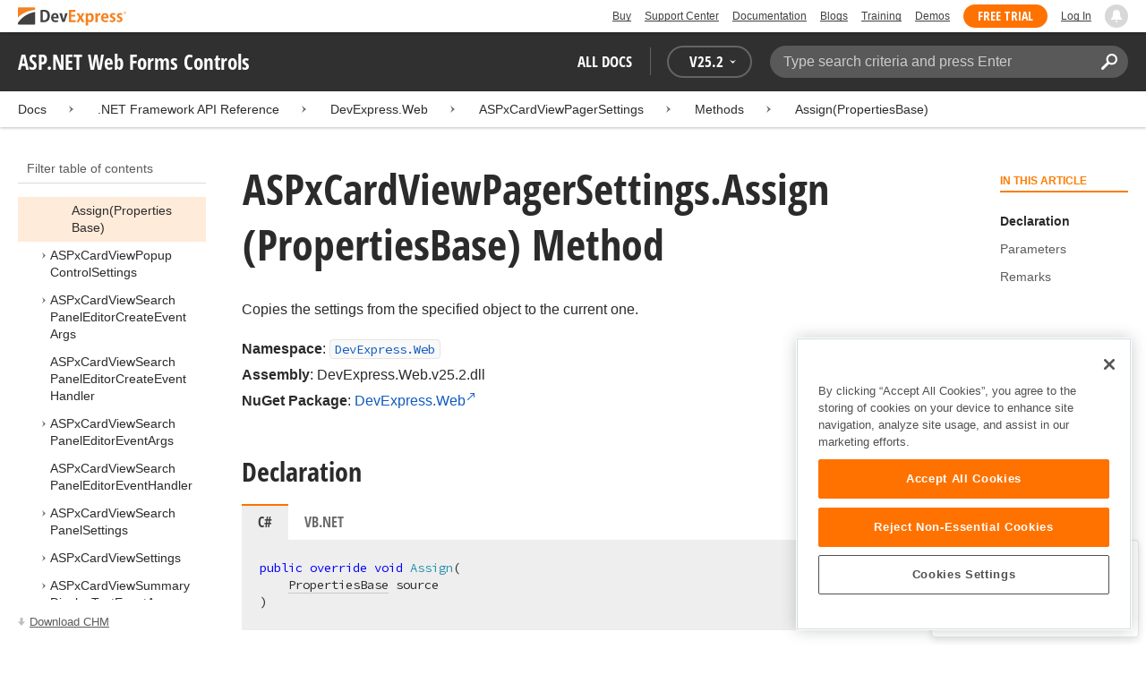

--- FILE ---
content_type: text/html; charset=utf-8
request_url: https://docs.devexpress.com/AspNet/DevExpress.Web.ASPxCardViewPagerSettings.Assign(DevExpress.Web.PropertiesBase)
body_size: 42648
content:

<!DOCTYPE html>
<html lang="en">
<head>
    <title>ASPxCardViewPagerSettings.Assign(PropertiesBase) Method | ASP.NET Web Forms Controls | DevExpress Documentation</title>
    

    <meta name="viewport" content="width=device-width, initial-scale=1">
    <meta name="theme-color" content="#FFF" />
    
    <meta name="description" content="Developer documentation for all DevExpress products.">

    
    
        <meta name="keywords" content="aspnetwebforms, net, webforms, mvc">
            <meta name="tags" content="aspnetwebforms" class="swiftype" data-type="string">
            <meta name="tags" content="net" class="swiftype" data-type="string">
            <meta name="tags" content="webforms" class="swiftype" data-type="string">
            <meta name="tags" content="mvc" class="swiftype" data-type="string">
        <!--
            <PageMap>
                    <DataObject type="document">
                        <Attribute name="source">Documentation</Attribute>
                        <Attribute name="type">Document</Attribute>
                            <Attribute name="keywords">aspnetwebforms</Attribute>
                            <Attribute name="keywords">net</Attribute>
                            <Attribute name="keywords">webforms</Attribute>
                            <Attribute name="keywords">mvc</Attribute>
                        <Attribute name="tags">aspnetwebforms,net,webforms,mvc</Attribute>
                            <Attribute name="updated">2018-05-15T20:24:14</Attribute>
                    </DataObject>
            </PageMap>
        -->

    
    <link rel="canonical" href="https://docs.devexpress.com/AspNet/DevExpress.Web.ASPxCardViewPagerSettings.Assign(DevExpress.Web.PropertiesBase)" />

    <link rel="shortcut icon" type="image/x-icon" href="/favicon.ico">
    <link rel="manifest" href="/manifest.json">
    
    <meta property="og:type" content="article" />
    <meta property="og:title" content="ASPxCardViewPagerSettings.Assign(PropertiesBase) Method | ASP.NET Web Forms Controls | DevExpress Documentation" />
    <meta property="og:description" content="Developer documentation for all DevExpress products." />
    <meta property="og:url" content="https://docs.devexpress.com/AspNet/DevExpress.Web.ASPxCardViewPagerSettings.Assign(DevExpress.Web.PropertiesBase)" />
    <meta property="og:site_name" content="DevExpress Documentation" />

        <meta property="article:modified_time" content="2018-05-15T20:24:14" />

            <meta property="article:tag" content="aspnetwebforms" />
            <meta property="article:tag" content="net" />
            <meta property="article:tag" content="webforms" />
            <meta property="article:tag" content="mvc" />

    
    <meta name="twitter:card" content="summary" />
    <meta name="twitter:title" content="ASPxCardViewPagerSettings.Assign(PropertiesBase) Method | ASP.NET Web Forms Controls | DevExpress Documentation" />
    <meta name="twitter:description" content="Developer documentation for all DevExpress products." />
    <meta name="twitter:site" content="@DevExpress">

    
    <script type="application/ld+json">{"@context":"https://schema.org","@graph":[{"@type":"Organization","@id":"https://docs.devexpress.com/#organization","name":"DevExpress","url":"https://www.devexpress.com/"},{"@type":"WebSite","@id":"https://docs.devexpress.com/#website","name":"DevExpress Documentation","description":"Developer documentation for all DevExpress products.","url":"https://docs.devexpress.com","inLanguage":"en","publisher":{"@type":"Organization","@id":"https://docs.devexpress.com/#organization"}},{"@type":"TechArticle","@id":"https://docs.devexpress.com/AspNet/DevExpress.Web.ASPxCardViewPagerSettings.Assign(DevExpress.Web.PropertiesBase)#article","name":"ASPxCardViewPagerSettings.Assign(PropertiesBase) Method | ASP.NET Web Forms Controls","mainEntityOfPage":"https://docs.devexpress.com/AspNet/DevExpress.Web.ASPxCardViewPagerSettings.Assign(DevExpress.Web.PropertiesBase)","url":"https://docs.devexpress.com/AspNet/DevExpress.Web.ASPxCardViewPagerSettings.Assign(DevExpress.Web.PropertiesBase)","proficiencyLevel":"Beginner","articleSection":".NET Framework API Reference","headline":"ASPxCardViewPagerSettings.Assign(PropertiesBase) Method","keywords":["aspnetwebforms","net","webforms","mvc"],"isPartOf":{"@type":"TechArticle","@id":"https://docs.devexpress.com/AspNet/DevExpress.Web.ASPxCardViewPagerSettings._methods#article"},"dateModified":"2018-05-15T20:24:14","inLanguage":"en","author":{"@type":"Organization","@id":"https://docs.devexpress.com/#organization"},"publisher":{"@type":"Organization","@id":"https://docs.devexpress.com/#organization"},"license":"https://www.devexpress.com/support/eula.xml"},{"@type":"BreadcrumbList","itemListElement":[{"@type":"ListItem","name":"Docs","position":1,"item":"https://docs.devexpress.com"},{"@type":"ListItem","name":"DevExpress.Web","position":2,"item":"https://docs.devexpress.com/AspNet/DevExpress.Web"},{"@type":"ListItem","name":"ASPxCardViewPagerSettings","position":3,"item":"https://docs.devexpress.com/AspNet/DevExpress.Web.ASPxCardViewPagerSettings"},{"@type":"ListItem","name":"Methods","position":4,"item":"https://docs.devexpress.com/AspNet/DevExpress.Web.ASPxCardViewPagerSettings._methods"},{"@type":"ListItem","name":"Assign(PropertiesBase)","position":5,"item":"https://docs.devexpress.com/AspNet/DevExpress.Web.ASPxCardViewPagerSettings.Assign(DevExpress.Web.PropertiesBase)"}]}]}</script>

    
<!-- OneTrust Cookies Consent Notice start for devexpress.com -->
<script type="text/javascript" src="https://cdn.cookielaw.org/consent/0ffd8e74-fc74-4bf7-a99c-e5de5d1f50db/OtAutoBlock.js"></script>
<script src="https://cdn.cookielaw.org/scripttemplates/otSDKStub.js" type="text/javascript" charset="UTF-8" data-domain-script="0ffd8e74-fc74-4bf7-a99c-e5de5d1f50db"></script>
<script type="text/javascript">
function OptanonWrapper() { }
</script>
<!-- OneTrust Cookies Consent Notice end for devexpress.com -->

<script src="https://services.devexpress.com/SharedLayout/Scripts/Fonts/FontsBundle?v=n1xoDhFB6ii_78e897VT2jWC97dXRILmvj_Ohz6ucnc1" data-ot-ignore="true"></script>

<script src="https://www.devexpress.com/api/dxvisitor"></script>

<script src="https://services.devexpress.com/SharedLayout/Scripts/Shared?v=Ka5NOjUYTzBhL26JGoibCTj-4lfo7hhASfrYVwItnAc1" data-ot-ignore="true"></script>

<link href="https://services.devexpress.com/SharedLayout/Content/CoreStylesMVC?v=RyUl5hXoDY379SKueVgtOvuLjD72Al45MHRJ0KU9Mcs1" data-ot-ignore="true" rel="stylesheet"/>


    
    
        <link rel="stylesheet" href="/build/bundle.min.css?v=FKfvqL_Lgi0CSY9CizIjkNElNk5aBdjqhvvxYewo7K4" />
    
    
        <!-- Google Tag Manager -->
        <script type="text/javascript">
            (function (w, d, s, l, i) { w[l] = w[l] || []; w[l].push({ 'gtm.start': new Date().getTime(), event: 'gtm.js' }); var f = d.getElementsByTagName(s)[0], j = d.createElement(s), dl = l != 'dataLayer' ? '&l=' + l : ''; j.setAttributeNode(d.createAttribute('data-ot-ignore')); j.async = true; j.src = 'https://www.googletagmanager.com/gtm.js?id=' + i + dl; f.parentNode.insertBefore(j, f); })(window, document, 'script', 'dataLayer', 'GTM-T9JS8KV');
        </script>
        <!-- End Google Tag Manager -->
    
    
    <script>
        appConfig = window.appConfig || {}
        appConfig.currentVersionIsOutdated = false
    </script>

</head>
<body class="layout">
    <a class="layout__skipnav" href="#main-content">Skip to main content</a>
    
        <!-- Google Tag Manager (noscript) -->
        <noscript>
            <iframe src="https://www.googletagmanager.com/ns.html?id=GTM-T9JS8KV" height="0" width="0" style="display:none;visibility:hidden"></iframe>
        </noscript>
        <!-- End Google Tag Manager (noscript) -->
    
    <div data-nosnippet class="layout__header">
        
        <script type="text/javascript">
        var _wsData = {"Settings":{"TrackingEnabled":true},"UserInfo":{"IsLoggedIn":false}};
        </script>
        <header><div id="TOCChatLink">
	Chat Now
</div><div class="r-container">
	<a class="Logo Static focus-lite " data-logo-static="true" title="DevExpress" href="https://www.devexpress.com/" id="Header-Logo"></a><div class="ControlContainer">
		<a id="Buy" class="HeadLink focus-lite" href="https://www.devexpress.com/Buy/">Buy</a><a id="SupportCenter" class="HeadLink focus-lite hidden visible-xs" href="https://www.devexpress.com/Support/Center/">Support Center</a><a id="Documentation" class="HeadLink focus-lite hidden visible-xs" href="https://docs.devexpress.com/">Documentation</a><a id="Blogs" class="HeadLink focus-lite hidden visible-xsm" data-notification="NewBlogPosts/Count" href="https://community.devexpress.com/blogs/">Blogs</a><a id="Training" class="HeadLink focus-lite hidden visible-sm" href="https://www.devexpress.com/TrainingCenter/">Training</a><a id="Demos" class="HeadLink focus-lite hidden visible-xsm" href="https://www.devexpress.com/Support/Demos/">Demos</a><a id="FreeTrial" class="HeadLink focus-lite Button Orange hidden visible-sm" href="https://www.devexpress.com/Products/Try/">Free Trial</a><a id="LogIn" class="HeadLink focus-lite" href="https://www.devexpress.com/MyAccount/LogIn/?returnUrl=https://docs.devexpress.com/">Log In</a><div id="MyAccount" class="focus-lite" data-myaccount="{&quot;Urls&quot;:{&quot;Login&quot;:&quot;https://www.devexpress.com/MyAccount/LogIn/?returnUrl=https://docs.devexpress.com/&quot;,&quot;ManageProfile&quot;:&quot;https://www.devexpress.com/MyAccount/&quot;,&quot;Download&quot;:&quot;https://www.devexpress.com/ClientCenter/DownloadManager/&quot;,&quot;Renew&quot;:&quot;https://www.devexpress.com/Buy/Renew/&quot;,&quot;PurchaseHistory&quot;:&quot;https://www.devexpress.com/ClientCenter/PurchaseHistory.aspx&quot;,&quot;ManageLicenses&quot;:&quot;https://www.devexpress.com/ClientCenter/LicenseManager/&quot;,&quot;Logout&quot;:&quot;https://www.devexpress.com/MyAccount/LogOut/?returnUrl=https%3a%2f%2fservices.devexpress.com%2fSharedLayout%2fapi%2fDevexpress%2fGetDocAssets&quot;}}" style="display:none;">
			<span class="UserIcon"></span>
		</div><div id="NotificationCenter" class="focus-lite">
			<a tabindex="-1" data-notifications-control="bell" aria-label="Notifications" title="Notifications" href="javascript:;"><span class="Bell"></span></a>
		</div>
	</div>
</div></header>
<script type="text/javascript">
    window.SearchServiceUrl = 'https://search.devexpress.com/?m=Web&q=';
</script>


        <div class="layout__navigation">
            <div class="nav-bar">
                <div class="layout__container">
                    <div class="nav-bar__inner">
                        
    <button class="reveal__button">
        <span class="reveal__icon">
        <span class="visually-hidden">Menu</span>
        </span>
    </button>

                        <span class="nav-bar__root ">ASP.NET Web Forms Controls</span>
                        <div class="nav-bar__filters horizontal-list">
                            <div class="horizontal-list__item nav-bar__menu">
                                
        <div class="nav-menu horizontal-list">
            <button class="nav-menu__item horizontal-list__item project-selector__toggle noselect" aria-controls="project-selector" aria-haspopup="menu">
                All docs
            </button>
            <div class="nav-menu__item horizontal-list__item ">
                
    <div class="version-selector">
        <button class="version-selector__label  noselect" aria-controls="version-selector__list" aria-haspopup="menu">
            <span class="version-selector__label-container">
                <span class="version-selector__icon version-selector__indicator version-selector__not-default-icon version-selector__indicator--hidden">
<svg class="icon__svg" xmlns="http://www.w3.org/2000/svg" width="18" height="18" viewBox="0 0 18 18">
  <path fill-rule="evenodd" d="M8.97353735,22 C4.36339471,22 0.60512626,18.5462315 0.00380330789,14.1414252 C-0.0463069381,13.5407698 0.404685276,12.990169 1.00600823,12.990169 C1.50711069,12.990169 1.9581029,13.390606 2.00821315,13.8911521 C2.45920536,17.3449207 5.41570988,19.9978153 8.97353735,19.9978153 C13.1326878,19.9978153 16.3898538,16.4439376 15.9388615,12.1892952 C15.5880898,9.08590895 13.1326878,6.53312351 10.0258525,6.08263196 C8.02144267,5.78230426 6.16736357,6.33290504 4.71416643,7.43410661 L6.46802505,8.98579972 L0.955897982,9.98689205 L1.45700044,4.48088423 L3.21085905,6.08263196 C4.91460742,4.63104808 7.21967874,3.83017422 9.67508079,4.03039269 C13.9344517,4.33072038 17.4922792,7.7344343 17.9432714,11.9890767 C18.5445943,17.3949753 14.2852234,22 8.97353735,22 Z M5.46582012,16.9945384 L5.96692258,17.4950845 L9.47463981,12.990169 L12.982357,13.4907152 L13.4834595,12.4896229 L8.47243489,10.4874382 L5.46582012,16.9945384 Z" transform="translate(0 -4)"/>
</svg>

</span>
                <span>V</span>
                <span class="version-selector__current" data-name="25.2">25.2</span>
                <span class="version-selector__icon">
<svg class="icon__svg" xmlns="http://www.w3.org/2000/svg" width="7" height="4" viewBox="0 0 7 4">
  <polygon fill-rule="evenodd" points="7 0 3.499 4 0 0 3.499 1.6">
  </polygon>
</svg>

</span>
            </span>
        </button>
        <ul class="version-selector__list" id="version-selector__list" role="menu">
            

    <li data-name="25.2" role="menuitem" class="version-selector__item version-selector__item--active version-selector__display-text--default">
        <button class="version-selector__display-text" >
			<span>25.2</span>
        </button>
    </li>
    <li data-name="25.1" role="menuitem" class="version-selector__item">
        <button class="version-selector__display-text" >
			<span>25.1</span>
        </button>
    </li>

	<li class="outdated-versions ">
		<button class="version-selector__display-text outdated-versions__label"
			aria-controls="outdated-versions__list" aria-haspopup="menu">
			<span class="outdated-versions__chevron-icon">
<svg width="6" height="11" viewBox="0 0 6 11" fill="none" xmlns="http://www.w3.org/2000/svg">
<path d="M0.646447 0.646447C0.451184 0.841709 0.451184 1.15829 0.646447 1.35355L4.79289 5.5L0.646447 9.64645C0.451185 9.84171 0.451185 10.1583 0.646447 10.3536C0.841709 10.5488 1.15829 10.5488 1.35355 10.3536L5.85355 5.85355C6.04882 5.65829 6.04882 5.34171 5.85355 5.14645L1.35355 0.646447C1.15829 0.451184 0.841709 0.451184 0.646447 0.646447Z" fill="black"/>
</svg>

</span>
			<span>Previous Versions</span>
		</button>
		<ul class="outdated-versions__list" id="outdated-versions__list" role="menu">
				<li data-name="24.2" role="menuitem" class="version-selector__item">
					<button class="version-selector__display-text">
						<span>24.2</span>
					</button>
				</li>
				<li data-name="24.1" role="menuitem" class="version-selector__item">
					<button class="version-selector__display-text">
						<span>24.1</span>
					</button>
				</li>
				<li data-name="23.2" role="menuitem" class="version-selector__item">
					<button class="version-selector__display-text">
						<span>23.2</span>
					</button>
				</li>
				<li data-name="23.1" role="menuitem" class="version-selector__item">
					<button class="version-selector__display-text">
						<span>23.1</span>
					</button>
				</li>
				<li data-name="22.2" role="menuitem" class="version-selector__item">
					<button class="version-selector__display-text">
						<span>22.2</span>
					</button>
				</li>
				<li data-name="22.1" role="menuitem" class="version-selector__item">
					<button class="version-selector__display-text">
						<span>22.1</span>
					</button>
				</li>
				<li data-name="21.2" role="menuitem" class="version-selector__item">
					<button class="version-selector__display-text">
						<span>21.2</span>
					</button>
				</li>
				<li data-name="21.1" role="menuitem" class="version-selector__item">
					<button class="version-selector__display-text">
						<span>21.1</span>
					</button>
				</li>
				<li data-name="20.2" role="menuitem" class="version-selector__item">
					<button class="version-selector__display-text">
						<span>20.2</span>
					</button>
				</li>
				<li data-name="20.1" role="menuitem" class="version-selector__item">
					<button class="version-selector__display-text">
						<span>20.1</span>
					</button>
				</li>
				<li data-name="19.2" role="menuitem" class="version-selector__item">
					<button class="version-selector__display-text">
						<span>19.2</span>
					</button>
				</li>
				<li data-name="19.1" role="menuitem" class="version-selector__item">
					<button class="version-selector__display-text">
						<span>19.1</span>
					</button>
				</li>
				<li data-name="18.2" role="menuitem" class="version-selector__item">
					<button class="version-selector__display-text">
						<span>18.2</span>
					</button>
				</li>
				<li data-name="18.1" role="menuitem" class="version-selector__item">
					<button class="version-selector__display-text">
						<span>18.1</span>
					</button>
				</li>
				<li data-name="17.2" role="menuitem" class="version-selector__item">
					<button class="version-selector__display-text">
						<span>17.2</span>
					</button>
				</li>
		</ul>
	</li>

        </ul>
    </div>

            </div>
        </div>

                            </div>
                            <div class="horizontal-list__item nav-bar__search">
                                <div class="search-box" aria-label="Search">
    <label for="search-box__input" class="visually-hidden">Search:</label>
    <input class="search-box__input"
           id="search-box__input"
           type="search"
           autocomplete="off"
           placeholder="Type search criteria and press Enter"
           value="">
    <button class="search-box__search-button"
            type="button">
        
<svg class="icon__svg" xmlns="http://www.w3.org/2000/svg" width="18" height="18" viewBox="0 0 18 18">
  <path fill-rule="evenodd" d="M11.7980935,10.3365109 C9.51475824,10.3365109 7.66348915,8.48524176 7.66348915,6.20190651 C7.66348915,3.91857126 9.51475824,2.06730217 11.7980935,2.06730217 C14.0814287,2.06730217 15.9326978,3.91857126 15.9326978,6.20190651 C15.9326978,8.48524176 14.0814287,10.3365109 11.7980935,10.3365109 M11.7980935,0 C8.37360744,0 5.59618698,2.77742047 5.59618698,6.20190651 C5.59618698,7.38440335 5.93315723,8.48524176 6.50683358,9.42586425 L0.427931549,15.5047663 C-0.14264385,16.0753417 -0.14264385,17.0014931 0.427931549,17.5720685 C0.998506948,18.1426438 1.92362467,18.1426438 2.49523372,17.5720685 L8.57413575,11.4931664 C9.51475824,12.0668428 10.6155966,12.403813 11.7980935,12.403813 C15.2225795,12.403813 18,9.62639256 18,6.20190651 C18,2.77742047 15.2225795,0 11.7980935,0">
  </path>
</svg>


        <span class="visually-hidden">Search</span>
    </button>
    <div class="search-box__popup">
        <span class="search-box__popup-caption">Search in&hellip;</span>
        <ul class="search-box__popup-items">
            <li class="search-box__popup-items_item active">
                <a id="docs-search-link" tabindex="16" href="#">
                    DevExpress documentation only
                </a>
            </li>
            <li class="search-box__popup-items_item">
                <a id="global-search-link" tabindex="17">
                    All DevExpress web resources
                </a>
            </li>
        </ul>
    </div>
</div>

                            </div>
                        </div>
                    </div>
                </div>
            </div>
        </div>
        
    <div class="project__breadcrumb">
        
<div class="breadcrumb">
    <div class="layout__container">
        <div class="breadcrumb__list">
            <span class="breadcrumb__item">
                <a href="/" class="breadcrumb__link">Docs</a>
            </span>
                <span class="breadcrumb__arrow"><span> &gt; </span></span>
                <span class="breadcrumb__item">
.NET Framework API Reference                </span>
                <span class="breadcrumb__arrow"><span> &gt; </span></span>
                <span class="breadcrumb__item">
                        <a href="/AspNet/DevExpress.Web" class="breadcrumb__link">DevExpress.Web</a>
                </span>
                <span class="breadcrumb__arrow"><span> &gt; </span></span>
                <span class="breadcrumb__item">
                        <a href="/AspNet/DevExpress.Web.ASPxCardViewPagerSettings" class="breadcrumb__link">ASPxCardViewPagerSettings</a>
                </span>
                <span class="breadcrumb__arrow"><span> &gt; </span></span>
                <span class="breadcrumb__item">
                        <a href="/AspNet/DevExpress.Web.ASPxCardViewPagerSettings._methods" class="breadcrumb__link">Methods</a>
                </span>
                <span class="breadcrumb__arrow"><span> &gt; </span></span>
                <span class="breadcrumb__item">
                        <a href="/AspNet/DevExpress.Web.ASPxCardViewPagerSettings.Assign(DevExpress.Web.PropertiesBase)" class="breadcrumb__link">Assign(PropertiesBase)</a>
                </span>

        </div>
    </div>
</div>
    </div>

        

        <div class="layout__container">
            
    <div class="reveal__container ">
        <div class="reveal__content">
            
<div class="mobile-sidebar mobile-sidebar--open">
    <div class="mobile-sidebar__selector">
        <div class="mobile-sidebar--open mobile-sidebar__button mobile-sidebar__selector--projects">
            All docs
            <div class="mobile-sidebar__back-arrow"></div>
        </div>

                <div class="mobile-sidebar--open mobile-sidebar__button mobile-sidebar__selector--versions">
                    V<span>25.2</span>
                    <div class="mobile-sidebar__back-arrow"></div>
                </div>
    </div>

    <div class="mobile-sidebar__project-selector project-selector__list--mobile">
        




<nav class="project-list">
        <div class="project-list__tablet-column">
                <div class="project-list__desktop-column">
                        <div class="project-list__block">
                            <div class="project-list__group">
        <div class="project-list__group-header">
            <h2 class="project-list__group-title">General Information</h2>
        </div>
        <div class="project-list__group-content">

                    <div class="project-list__sub-group">
        <div class="project-list__sub-group-content">

                    <div class="project-list__item">
        <a class="link" href="/GeneralInformation/2219/support-services" role="menuitem">
            Support Services
        </a>
    </div>
                
                    <div class="project-list__item">
        <a class="link" href="/GeneralInformation/15614/installation/download-the-trial-version" role="menuitem">
            Install Trial Version
        </a>
    </div>
                
                    <div class="project-list__item">
        <a class="link" href="/GeneralInformation/15615/installation/download-the-registered-version" role="menuitem">
            Install Registered Products
        </a>
    </div>
                
                    <div class="project-list__item">
        <a class="link" href="/GeneralInformation/116042/nuget/obtain-your-nuget-feed-credentials" role="menuitem">
            NuGet Packages
        </a>
    </div>
                
                    <div class="project-list__item">
        <a class="link" href="/GeneralInformation/2221/updates/upgrade-notes" role="menuitem">
            Install Updates
        </a>
    </div>
                
                    <div class="project-list__item">
        <a class="link" href="/GeneralInformation/403365/security/security" role="menuitem">
            Security Information
        </a>
    </div>
                
                    <div class="project-list__item">
        <a class="link" href="/GeneralInformation/404608/localization/localization" role="menuitem">
            UI Localization
        </a>
    </div>
                        </div>
    </div>
                        </div>
    </div>
                        </div>
                        <div class="project-list__block">
                            <div class="project-list__group">
        <div class="project-list__group-header">
            <h2 class="project-list__group-title">IDE Productivity Tools</h2>
        </div>
        <div class="project-list__group-content">

                    <div class="project-list__sub-group">
        <div class="project-list__sub-group-content">

                    <div class="project-list__item">
        <a class="link" href="/CodeRushForRoslyn/115802/coderush" role="menuitem">
            CodeRush for Visual Studio (FREE)
        </a>
    </div>
                        </div>
    </div>
                        </div>
    </div>
                        </div>
                        <div class="project-list__block">
                            <div class="project-list__group">
        <div class="project-list__group-header">
            <h2 class="project-list__group-title">QA/Web Testing Tools</h2>
        </div>
        <div class="project-list__group-content">

                    <div class="project-list__sub-group">
        <div class="project-list__sub-group-content">

                    <div class="project-list__item">
        <a class="link" href="/TestCafeStudio/400157/testcafe-studio" role="menuitem">
            TestCafe Studio
        </a>
    </div>
                        </div>
    </div>
                        </div>
    </div>
                        </div>
                </div>
                <div class="project-list__desktop-column">
                        <div class="project-list__block">
                            <div class="project-list__group">
        <div class="project-list__group-header">
            <h2 class="project-list__group-title">Desktop UI Controls</h2>
        </div>
        <div class="project-list__group-content">

                    <div class="project-list__sub-group">
            <h3 class="project-list__sub-group-title">Controls</h3>
        <div class="project-list__sub-group-content">

                    <div class="project-list__item">
        <a class="link" href="/WindowsForms/7874/winforms-controls" role="menuitem">
            WinForms
        </a>
    </div>
                
                    <div class="project-list__item">
        <a class="link" href="/WPF/7875/wpf-controls" role="menuitem">
            WPF
        </a>
    </div>
                
                    <div class="project-list__item">
        <a class="link" href="/VCL/401349/vcl-controls" role="menuitem">
            VCL (Delphi &amp; C&#x2B;&#x2B;Builder)
        </a>
    </div>
                        </div>
    </div>
                
                    <div class="project-list__sub-group">
            <h3 class="project-list__sub-group-title">FREE UTILITIES</h3>
        <div class="project-list__sub-group-content">

                    <div class="project-list__item">
        <a class="link" href="/SkinEditor/1630/winforms-skin-editor" role="menuitem">
            WinForms Skin Editor
        </a>
    </div>
                
                    <div class="project-list__item">
        <a class="link" href="/WpfThemeDesigner/118707/wpf-theme-designer" role="menuitem">
            WPF Theme Designer
        </a>
    </div>
                        </div>
    </div>
                        </div>
    </div>
                        </div>
                        <div class="project-list__block">
                            <div class="project-list__group">
        <div class="project-list__group-header">
            <h2 class="project-list__group-title">Frameworks and Libraries</h2>
        </div>
        <div class="project-list__group-content">

                    <div class="project-list__sub-group">
        <div class="project-list__sub-group-content">

                    <div class="project-list__item">
        <a class="link" href="/CoreLibraries/405204/ai-powered-extensions" role="menuitem">
            AI Integration
        </a>
    </div>
                
                    <div class="project-list__item">
        <a class="link" href="/eXpressAppFramework/112670/expressapp-framework" role="menuitem">
            XAF - Cross-Platform .NET App UI
        </a>
    </div>
                
                    <div class="project-list__item">
        <a class="link" href="/XPO/1998/express-persistent-objects" role="menuitem">
            XPO - .NET ORM Library (FREE)
        </a>
    </div>
                
                    <div class="project-list__item">
        <a class="link" href="/XpoProfiler/10646/xpo-profiler" role="menuitem">
            XPO Profiler
        </a>
    </div>
                
                    <div class="project-list__item">
        <a class="link" href="/CoreLibraries/2407/cross-platform-core-libraries" role="menuitem">
            Core Libraries
        </a>
    </div>
                
                    <div class="project-list__item">
        <a class="link" href="/CoreLibraries/404247/devexpress-drawing-library" role="menuitem">
            Drawing Graphics Library
        </a>
    </div>
                
                    <div class="project-list__item">
        <a class="link" href="/eXpressAppFramework/403394/backend-web-api-service" role="menuitem">
            .NET App Security &amp; Web API Service (FREE)
        </a>
    </div>
                        </div>
    </div>
                        </div>
    </div>
                        </div>
                </div>
        </div>
        <div class="project-list__tablet-column">
                <div class="project-list__desktop-column">
                        <div class="project-list__block">
                            <div class="project-list__group">
        <div class="project-list__group-header">
            <h2 class="project-list__group-title">Web UI Controls</h2>
        </div>
        <div class="project-list__group-content">

                    <div class="project-list__sub-group">
            <h3 class="project-list__sub-group-title">Controls and Extensions</h3>
        <div class="project-list__sub-group-content">

                    <div class="project-list__item">
        <a class="link" href="https://js.devexpress.com/Documentation/" role="menuitem">
            DevExtreme (Angular, React, Vue, jQuery)
        </a>
    </div>
                
                    <div class="project-list__item">
        <a class="link" href="/Blazor/400725/blazor-components" role="menuitem">
            Blazor (Server, WebAssembly, and Hybrid)
        </a>
    </div>
                
                    <div class="project-list__item">
        <a class="link" href="/AspNetCore/400263/aspnet-core-controls" role="menuitem">
            ASP.NET Core
        </a>
    </div>
                
                    <div class="project-list__item">
        <a class="link" href="/AspNet/7873/aspnet-webforms-controls" role="menuitem">
            ASP.NET Web Forms
        </a>
    </div>
                
                    <div class="project-list__item">
        <a class="link" href="/AspNetMvc/7896/aspnet-mvc-extensions" role="menuitem">
            ASP.NET MVC 5
        </a>
    </div>
                
                    <div class="project-list__item">
        <a class="link" href="/DevExtremeAspNetMvc/400943/devextreme-aspnet-mvc-controls" role="menuitem">
            ASP.NET MVC 5 (JavaScript-based)
        </a>
    </div>
                
                    <div class="project-list__item">
        <a class="link" href="/AspNetBootstrap/117864/aspnet-bootstrap-controls" role="menuitem">
            ASP.NET Bootstrap
        </a>
    </div>
                
                    <div class="project-list__item">
        <a class="link" href="/DesignSystem/405636/foundation" role="menuitem">
            Design System (Blazor)
        </a>
    </div>
                        </div>
    </div>
                
                    <div class="project-list__sub-group">
            <h3 class="project-list__sub-group-title">FREE UTILITIES</h3>
        <div class="project-list__sub-group-content">

                    <div class="project-list__item">
        <a class="link" href="/ASPxThemeBuilder/10781/aspnet-theme-builder" role="menuitem">
            ASP.NET Theme Builder
        </a>
    </div>
                
                    <div class="project-list__item">
        <a class="link" href="/ASPxThemeDeployer/5500/aspnet-theme-deployer" role="menuitem">
            ASP.NET Theme Deployer
        </a>
    </div>
                        </div>
    </div>
                        </div>
    </div>
                        </div>
                        <div class="project-list__block">
                            <div class="project-list__group">
        <div class="project-list__group-header">
            <h2 class="project-list__group-title">Mobile</h2>
        </div>
        <div class="project-list__group-content">

                    <div class="project-list__sub-group">
        <div class="project-list__sub-group-content">

                    <div class="project-list__item">
        <a class="link" href="/MAUI/403245/maui" role="menuitem">
            .NET MAUI
        </a>
    </div>
                        </div>
    </div>
                        </div>
    </div>
                        </div>
                </div>
                <div class="project-list__desktop-column">
                        <div class="project-list__block">
                            <div class="project-list__group">
        <div class="project-list__group-header">
            <h2 class="project-list__group-title">PDF &amp; Office Document APIs</h2>
        </div>
        <div class="project-list__group-content">

                    <div class="project-list__sub-group">
        <div class="project-list__sub-group-content">

                    <div class="project-list__item">
        <a class="link" href="/OfficeFileAPI/17488/word-processing-document-api" role="menuitem">
            Word (DOCX, DOC)
        </a>
    </div>
                
                    <div class="project-list__item">
        <a class="link" href="/OfficeFileAPI/14912/spreadsheet-document-api" role="menuitem">
            Excel (XLSX, XLS)
        </a>
    </div>
                
                    <div class="project-list__item">
        <a class="link" href="/OfficeFileAPI/405405/presentation-api/overview" role="menuitem">
            PowerPoint (PPTX)
        </a>
    </div>
                
                    <div class="project-list__item">
        <a class="link" href="/OfficeFileAPI/16491/pdf-document-api" role="menuitem">
            PDF
        </a>
    </div>
                        </div>
    </div>
                        </div>
    </div>
                        </div>
                        <div class="project-list__block">
                            <div class="project-list__group">
        <div class="project-list__group-header">
            <h2 class="project-list__group-title">Reporting &amp; Analytics</h2>
        </div>
        <div class="project-list__group-content">

                    <div class="project-list__sub-group">
        <div class="project-list__sub-group-content">

                    <div class="project-list__item">
        <a class="link" href="/XtraReports/2162/reporting" role="menuitem">
            DevExpress Reports (all supported platforms)
        </a>
    </div>
                
                    <div class="project-list__item">
        <a class="link" href="/ReportServer/12432/report-and-dashboard-server" role="menuitem">
            Report &amp; Dashboard Server
        </a>
    </div>
                
                    <div class="project-list__item">
        <a class="link" href="/Dashboard/12049/dashboard" role="menuitem">
            BI Dashboard
        </a>
    </div>
                        </div>
    </div>
                        </div>
    </div>
                        </div>
                        <div class="project-list__block">
                            <div class="project-list__group">
        <div class="project-list__group-header">
            <h2 class="project-list__group-title">End-User Documentation</h2>
        </div>
        <div class="project-list__group-content">

                    <div class="project-list__sub-group">
        <div class="project-list__sub-group-content">

                    <div class="project-list__item">
        <a class="link" href="https://devexpress.github.io/dotnet-eud/interface-elements-for-desktop/articles/index.html" role="menuitem">
            Interface Elements for Desktop
        </a>
    </div>
                
                    <div class="project-list__item">
        <a class="link" href="https://devexpress.github.io/dotnet-eud/interface-elements-for-web/articles/index.html" role="menuitem">
            Interface Elements for Web
        </a>
    </div>
                
                    <div class="project-list__item">
        <a class="link" href="https://devexpress.github.io/dotnet-eud/dashboard-for-desktop/articles/index.html" role="menuitem">
            Dashboard for Desktop
        </a>
    </div>
                
                    <div class="project-list__item">
        <a class="link" href="https://devexpress.github.io/dotnet-eud/dashboard-for-web/articles/index.html" role="menuitem">
            Dashboard for Web
        </a>
    </div>
                        </div>
    </div>
                        </div>
    </div>
                        </div>
                </div>
        </div>
</nav>

    </div>

    <div class="mobile-sidebar__version-selector version-selector__list version-selector__list--mobile">
        

    <li data-name="25.2" role="menuitem" class="version-selector__item version-selector__item--active version-selector__display-text--default">
        <button class="version-selector__display-text" >
			<span>25.2</span>
        </button>
    </li>
    <li data-name="25.1" role="menuitem" class="version-selector__item">
        <button class="version-selector__display-text" >
			<span>25.1</span>
        </button>
    </li>

	<li class="outdated-versions ">
		<button class="version-selector__display-text outdated-versions__label"
			aria-controls="outdated-versions__list" aria-haspopup="menu">
			<span class="outdated-versions__chevron-icon">
<svg width="6" height="11" viewBox="0 0 6 11" fill="none" xmlns="http://www.w3.org/2000/svg">
<path d="M0.646447 0.646447C0.451184 0.841709 0.451184 1.15829 0.646447 1.35355L4.79289 5.5L0.646447 9.64645C0.451185 9.84171 0.451185 10.1583 0.646447 10.3536C0.841709 10.5488 1.15829 10.5488 1.35355 10.3536L5.85355 5.85355C6.04882 5.65829 6.04882 5.34171 5.85355 5.14645L1.35355 0.646447C1.15829 0.451184 0.841709 0.451184 0.646447 0.646447Z" fill="black"/>
</svg>

</span>
			<span>Previous Versions</span>
		</button>
		<ul class="outdated-versions__list" id="outdated-versions__list" role="menu">
				<li data-name="24.2" role="menuitem" class="version-selector__item">
					<button class="version-selector__display-text">
						<span>24.2</span>
					</button>
				</li>
				<li data-name="24.1" role="menuitem" class="version-selector__item">
					<button class="version-selector__display-text">
						<span>24.1</span>
					</button>
				</li>
				<li data-name="23.2" role="menuitem" class="version-selector__item">
					<button class="version-selector__display-text">
						<span>23.2</span>
					</button>
				</li>
				<li data-name="23.1" role="menuitem" class="version-selector__item">
					<button class="version-selector__display-text">
						<span>23.1</span>
					</button>
				</li>
				<li data-name="22.2" role="menuitem" class="version-selector__item">
					<button class="version-selector__display-text">
						<span>22.2</span>
					</button>
				</li>
				<li data-name="22.1" role="menuitem" class="version-selector__item">
					<button class="version-selector__display-text">
						<span>22.1</span>
					</button>
				</li>
				<li data-name="21.2" role="menuitem" class="version-selector__item">
					<button class="version-selector__display-text">
						<span>21.2</span>
					</button>
				</li>
				<li data-name="21.1" role="menuitem" class="version-selector__item">
					<button class="version-selector__display-text">
						<span>21.1</span>
					</button>
				</li>
				<li data-name="20.2" role="menuitem" class="version-selector__item">
					<button class="version-selector__display-text">
						<span>20.2</span>
					</button>
				</li>
				<li data-name="20.1" role="menuitem" class="version-selector__item">
					<button class="version-selector__display-text">
						<span>20.1</span>
					</button>
				</li>
				<li data-name="19.2" role="menuitem" class="version-selector__item">
					<button class="version-selector__display-text">
						<span>19.2</span>
					</button>
				</li>
				<li data-name="19.1" role="menuitem" class="version-selector__item">
					<button class="version-selector__display-text">
						<span>19.1</span>
					</button>
				</li>
				<li data-name="18.2" role="menuitem" class="version-selector__item">
					<button class="version-selector__display-text">
						<span>18.2</span>
					</button>
				</li>
				<li data-name="18.1" role="menuitem" class="version-selector__item">
					<button class="version-selector__display-text">
						<span>18.1</span>
					</button>
				</li>
				<li data-name="17.2" role="menuitem" class="version-selector__item">
					<button class="version-selector__display-text">
						<span>17.2</span>
					</button>
				</li>
		</ul>
	</li>

    </div>
</div>



<div class="project-toc " data-project-name="ASP.NET Web Forms Controls" data-version="25.2"  >
    <div class="project-toc__head">
        <div class="project-toc__platformselector" data-default-platform="netframework">
            

        </div>
        <div class="project-toc__filter" role="search" aria-label="Search">
            <label for="project-toc__input" class="visually-hidden">Filter table of contents</label>
            <input type="text"
                   id="project-toc__input"
                   class="project-toc__input"
                   placeholder="Filter table of contents"
                   autocomplete="off" />
            <button class="project-toc__clear">
                <span class="visually-hidden">Clear search input</span>
            </button>
            <button class="project-toc__filter__to-search">Full-text search</button>
        </div>
    </div>
    <div class="project-toc__scroll">
        <div class="project-toc__list" role="tree">
            
<div class="project-toc__item" data-tocitem-id="182607187">
        <div class="project-toc__header">
            <div class="project-toc__background"></div>
            <a href="/AspNet/7873/aspnet-webforms-controls" class="project-toc__link" role="treeitem">ASP.NET Web Forms Controls</a>
        </div>
    </div><div class="project-toc__item" data-tocitem-id="182607188">
        <div class="project-toc__header">
            <div class="project-toc__background"></div>
            <a href="/AspNet/405178/migration" class="project-toc__link" role="treeitem">.NET Support and Migration</a>
        </div>
    </div><div class="project-toc__item" data-tocitem-id="182607189">
        <div class="project-toc__header">
            <div class="project-toc__background"></div>
            <a href="/AspNet/8093/prerequisites" class="project-toc__link" role="treeitem">Prerequisites</a>
        </div>
    </div><div class="project-toc__item" data-tocitem-id="182607190">
        <div class="project-toc__header">
            <div class="project-toc__background"></div>
            <a href="/AspNet/404392/supported-browsers" class="project-toc__link" role="treeitem">Supported Browsers</a>
        </div>
    </div><div class="project-toc__item project-toc__item--has-children" data-tocitem-id="182607191">
        <div class="project-toc__header">
            <div class="project-toc__background"></div>
                <div class="project-toc__expander"></div>
            <a href="/AspNet/7877/whats-installed" class="project-toc__link" role="treeitem">What&#39;s Installed</a>
        </div>
            <div class="project-toc__children">

            </div>
    </div><div class="project-toc__item" data-tocitem-id="182607200">
        <div class="project-toc__header">
            <div class="project-toc__background"></div>
            <a href="/AspNet/119073/get-started" class="project-toc__link" role="treeitem">Get Started</a>
        </div>
    </div><div class="project-toc__item" data-tocitem-id="182607201">
        <div class="project-toc__header">
            <div class="project-toc__background"></div>
            <a href="/AspNet/402955/upgrade-to-a-new-version" class="project-toc__link" role="treeitem">Upgrade to a New Version</a>
        </div>
    </div><div class="project-toc__item project-toc__item--has-children" data-tocitem-id="182607202">
        <div class="project-toc__header">
            <div class="project-toc__background"></div>
                <div class="project-toc__expander"></div>
            <a href="/AspNet/6803/common-concepts" class="project-toc__link" role="treeitem">Common Concepts</a>
        </div>
            <div class="project-toc__children">

            </div>
    </div><div class="project-toc__item project-toc__item--has-children" data-tocitem-id="182607275">
        <div class="project-toc__header">
            <div class="project-toc__background"></div>
                <div class="project-toc__expander"></div>
            <a href="/AspNet/7879/components" class="project-toc__link" role="treeitem">Components</a>
        </div>
            <div class="project-toc__children">

            </div>
    </div><div class="project-toc__item project-toc__item--has-children" data-tocitem-id="182609014">
        <div class="project-toc__header">
            <div class="project-toc__background"></div>
                <div class="project-toc__expander"></div>
            <a href="/AspNet/404512/security-considerations" class="project-toc__link" role="treeitem">Security Considerations</a>
        </div>
            <div class="project-toc__children">

            </div>
    </div><div class="project-toc__item" data-tocitem-id="182609032">
        <div class="project-toc__header">
            <div class="project-toc__background"></div>
            <a href="/AspNet/4834/redistribution-and-deployment" class="project-toc__link" role="treeitem">Redistribution and Deployment</a>
        </div>
    </div><div class="project-toc__item project-toc__item--has-children" data-tocitem-id="182609033">
        <div class="project-toc__header">
            <div class="project-toc__background"></div>
                <div class="project-toc__expander"></div>
            <a href="/AspNet/401748/troubleshooting" class="project-toc__link" role="treeitem">Troubleshooting</a>
        </div>
            <div class="project-toc__children">

            </div>
    </div><div class="project-toc__item" data-tocitem-id="182609077">
        <div class="project-toc__header">
            <div class="project-toc__background"></div>
            <a href="/AspNet/7880/get-more-help" class="project-toc__link" role="treeitem">Get More Help</a>
        </div>
    </div><div class="project-toc__item project-toc__item--has-children project-toc__item--expanded project-toc__item--loaded" data-tocitem-id="182609078">
        <div class="project-toc__header">
            <div class="project-toc__background"></div>
                <div class="project-toc__expander"></div>
            <a class="project-toc__link" role="treeitem">.NET Framework API Reference</a>
        </div>
            <div class="project-toc__children">

<div class="project-toc__item project-toc__item--has-children" data-tocitem-id="182609079">
        <div class="project-toc__header">
            <div class="project-toc__background"></div>
                <div class="project-toc__expander"></div>
            <a href="/AspNet/DevExpress.Data.Linq" class="project-toc__link" role="treeitem">DevExpress.Data.Linq</a>
        </div>
            <div class="project-toc__children">

            </div>
    </div><div class="project-toc__item project-toc__item--has-children project-toc__item--expanded project-toc__item--loaded" data-tocitem-id="182609143">
        <div class="project-toc__header">
            <div class="project-toc__background"></div>
                <div class="project-toc__expander"></div>
            <a href="/AspNet/DevExpress.Web" class="project-toc__link" role="treeitem">DevExpress.Web</a>
        </div>
            <div class="project-toc__children">

<div class="project-toc__item project-toc__item--has-children" data-tocitem-id="182609144">
        <div class="project-toc__header">
            <div class="project-toc__background"></div>
                <div class="project-toc__expander"></div>
            <a href="/AspNet/DevExpress.Web.AccessRulesCollection" class="project-toc__link" role="treeitem">AccessRulesCollection</a>
        </div>
            <div class="project-toc__children">

            </div>
    </div><div class="project-toc__item project-toc__item--has-children" data-tocitem-id="182609149">
        <div class="project-toc__header">
            <div class="project-toc__background"></div>
                <div class="project-toc__expander"></div>
            <a href="/AspNet/DevExpress.Web.AccountBase" class="project-toc__link" role="treeitem">AccountBase</a>
        </div>
            <div class="project-toc__children">

            </div>
    </div><div class="project-toc__item project-toc__item--has-children" data-tocitem-id="182609154">
        <div class="project-toc__header">
            <div class="project-toc__background"></div>
                <div class="project-toc__expander"></div>
            <a href="/AspNet/DevExpress.Web.AccountManager" class="project-toc__link" role="treeitem">AccountManager</a>
        </div>
            <div class="project-toc__children">

            </div>
    </div><div class="project-toc__item" data-tocitem-id="182609170">
        <div class="project-toc__header">
            <div class="project-toc__background"></div>
            <a href="/AspNet/DevExpress.Web.ActivateTabPageAction" class="project-toc__link" role="treeitem">ActivateTabPageAction</a>
        </div>
    </div><div class="project-toc__item" data-tocitem-id="182609171">
        <div class="project-toc__header">
            <div class="project-toc__background"></div>
            <a href="/AspNet/DevExpress.Web.ActiveItemChangeAction" class="project-toc__link" role="treeitem">ActiveItemChangeAction</a>
        </div>
    </div><div class="project-toc__item project-toc__item--has-children" data-tocitem-id="182609172">
        <div class="project-toc__header">
            <div class="project-toc__background"></div>
                <div class="project-toc__expander"></div>
            <a href="/AspNet/DevExpress.Web.AddButtonProperties" class="project-toc__link" role="treeitem">AddButtonProperties</a>
        </div>
            <div class="project-toc__children">

            </div>
    </div><div class="project-toc__item" data-tocitem-id="182609177">
        <div class="project-toc__header">
            <div class="project-toc__background"></div>
            <a href="/AspNet/DevExpress.Web.AddUploadButtonsHorizontalPosition" class="project-toc__link" role="treeitem">AddUploadButtonsHorizontalPosition</a>
        </div>
    </div><div class="project-toc__item project-toc__item--has-children" data-tocitem-id="182609178">
        <div class="project-toc__header">
            <div class="project-toc__background"></div>
                <div class="project-toc__expander"></div>
            <a href="/AspNet/DevExpress.Web.AllButtonProperties" class="project-toc__link" role="treeitem">AllButtonProperties</a>
        </div>
            <div class="project-toc__children">

            </div>
    </div><div class="project-toc__item" data-tocitem-id="182609185">
        <div class="project-toc__header">
            <div class="project-toc__background"></div>
            <a href="/AspNet/DevExpress.Web.AllowedDockState" class="project-toc__link" role="treeitem">AllowedDockState</a>
        </div>
    </div><div class="project-toc__item" data-tocitem-id="182609186">
        <div class="project-toc__header">
            <div class="project-toc__background"></div>
            <a href="/AspNet/DevExpress.Web.AllowScriptAccess" class="project-toc__link" role="treeitem">AllowScriptAccess</a>
        </div>
    </div><div class="project-toc__item project-toc__item--has-children" data-tocitem-id="182609187">
        <div class="project-toc__header">
            <div class="project-toc__background"></div>
                <div class="project-toc__expander"></div>
            <a href="/AspNet/DevExpress.Web.AmazonAccount" class="project-toc__link" role="treeitem">AmazonAccount</a>
        </div>
            <div class="project-toc__children">

            </div>
    </div><div class="project-toc__item project-toc__item--has-children" data-tocitem-id="182609195">
        <div class="project-toc__header">
            <div class="project-toc__background"></div>
                <div class="project-toc__expander"></div>
            <a href="/AspNet/DevExpress.Web.AmazonFileSystemProvider" class="project-toc__link" role="treeitem">AmazonFileSystemProvider</a>
        </div>
            <div class="project-toc__children">

            </div>
    </div><div class="project-toc__item" data-tocitem-id="182609225">
        <div class="project-toc__header">
            <div class="project-toc__background"></div>
            <a href="/AspNet/DevExpress.Web.AnimationType" class="project-toc__link" role="treeitem">AnimationType</a>
        </div>
    </div><div class="project-toc__item project-toc__item--has-children" data-tocitem-id="182609226">
        <div class="project-toc__header">
            <div class="project-toc__background"></div>
                <div class="project-toc__expander"></div>
            <a href="/AspNet/DevExpress.Web.AppearanceItemStyle" class="project-toc__link" role="treeitem">AppearanceItemStyle</a>
        </div>
            <div class="project-toc__children">

            </div>
    </div><div class="project-toc__item project-toc__item--has-children" data-tocitem-id="182609234">
        <div class="project-toc__header">
            <div class="project-toc__background"></div>
                <div class="project-toc__expander"></div>
            <a href="/AspNet/DevExpress.Web.AppearanceSelectedStyle" class="project-toc__link" role="treeitem">AppearanceSelectedStyle</a>
        </div>
            <div class="project-toc__children">

            </div>
    </div><div class="project-toc__item project-toc__item--has-children" data-tocitem-id="182609241">
        <div class="project-toc__header">
            <div class="project-toc__background"></div>
                <div class="project-toc__expander"></div>
            <a href="/AspNet/DevExpress.Web.AppearanceStyle" class="project-toc__link" role="treeitem">AppearanceStyle</a>
        </div>
            <div class="project-toc__children">

            </div>
    </div><div class="project-toc__item project-toc__item--has-children" data-tocitem-id="182609253">
        <div class="project-toc__header">
            <div class="project-toc__background"></div>
                <div class="project-toc__expander"></div>
            <a href="/AspNet/DevExpress.Web.AppearanceStyleBase" class="project-toc__link" role="treeitem">AppearanceStyleBase</a>
        </div>
            <div class="project-toc__children">

            </div>
    </div><div class="project-toc__item project-toc__item--has-children" data-tocitem-id="182609310">
        <div class="project-toc__header">
            <div class="project-toc__background"></div>
                <div class="project-toc__expander"></div>
            <a href="/AspNet/DevExpress.Web.ASPxAutoCompleteBoxBase" class="project-toc__link" role="treeitem">ASPxAutoCompleteBoxBase</a>
        </div>
            <div class="project-toc__children">

            </div>
    </div><div class="project-toc__item project-toc__item--has-children" data-tocitem-id="182609364">
        <div class="project-toc__header">
            <div class="project-toc__background"></div>
                <div class="project-toc__expander"></div>
            <a href="/AspNet/DevExpress.Web.ASPxBinaryImage" class="project-toc__link" role="treeitem">ASPxBinaryImage</a>
        </div>
            <div class="project-toc__children">

            </div>
    </div><div class="project-toc__item project-toc__item--has-children" data-tocitem-id="182609403">
        <div class="project-toc__header">
            <div class="project-toc__background"></div>
                <div class="project-toc__expander"></div>
            <a href="/AspNet/DevExpress.Web.ASPxButton" class="project-toc__link" role="treeitem">ASPxButton</a>
        </div>
            <div class="project-toc__children">

            </div>
    </div><div class="project-toc__item project-toc__item--has-children" data-tocitem-id="182609456">
        <div class="project-toc__header">
            <div class="project-toc__background"></div>
                <div class="project-toc__expander"></div>
            <a href="/AspNet/DevExpress.Web.ASPxButtonEdit" class="project-toc__link" role="treeitem">ASPxButtonEdit</a>
        </div>
            <div class="project-toc__children">

            </div>
    </div><div class="project-toc__item project-toc__item--has-children" data-tocitem-id="182609467">
        <div class="project-toc__header">
            <div class="project-toc__background"></div>
                <div class="project-toc__expander"></div>
            <a href="/AspNet/DevExpress.Web.ASPxButtonEditBase" class="project-toc__link" role="treeitem">ASPxButtonEditBase</a>
        </div>
            <div class="project-toc__children">

            </div>
    </div><div class="project-toc__item project-toc__item--has-children" data-tocitem-id="182609485">
        <div class="project-toc__header">
            <div class="project-toc__background"></div>
                <div class="project-toc__expander"></div>
            <a href="/AspNet/DevExpress.Web.ASPxCalendar" class="project-toc__link" role="treeitem">ASPxCalendar</a>
        </div>
            <div class="project-toc__children">

            </div>
    </div><div class="project-toc__item project-toc__item--has-children" data-tocitem-id="182609581">
        <div class="project-toc__header">
            <div class="project-toc__background"></div>
                <div class="project-toc__expander"></div>
            <a href="/AspNet/DevExpress.Web.ASPxCallback" class="project-toc__link" role="treeitem">ASPxCallback</a>
        </div>
            <div class="project-toc__children">

            </div>
    </div><div class="project-toc__item project-toc__item--has-children" data-tocitem-id="182609595">
        <div class="project-toc__header">
            <div class="project-toc__background"></div>
                <div class="project-toc__expander"></div>
            <a href="/AspNet/DevExpress.Web.ASPxCallbackPanel" class="project-toc__link" role="treeitem">ASPxCallbackPanel</a>
        </div>
            <div class="project-toc__children">

            </div>
    </div><div class="project-toc__item project-toc__item--has-children" data-tocitem-id="182609621">
        <div class="project-toc__header">
            <div class="project-toc__background"></div>
                <div class="project-toc__expander"></div>
            <a href="/AspNet/DevExpress.Web.ASPxCaptcha" class="project-toc__link" role="treeitem">ASPxCaptcha</a>
        </div>
            <div class="project-toc__children">

            </div>
    </div><div class="project-toc__item project-toc__item--has-children" data-tocitem-id="182609655">
        <div class="project-toc__header">
            <div class="project-toc__background"></div>
                <div class="project-toc__expander"></div>
            <a href="/AspNet/DevExpress.Web.ASPxCardView" class="project-toc__link" role="treeitem">ASPxCardView</a>
        </div>
            <div class="project-toc__children">

            </div>
    </div><div class="project-toc__item project-toc__item--has-children" data-tocitem-id="182609817">
        <div class="project-toc__header">
            <div class="project-toc__background"></div>
                <div class="project-toc__expander"></div>
            <a href="/AspNet/DevExpress.Web.ASPxCardViewAdaptivitySettings" class="project-toc__link" role="treeitem">ASPxCardViewAdaptivitySettings</a>
        </div>
            <div class="project-toc__children">

            </div>
    </div><div class="project-toc__item project-toc__item--has-children" data-tocitem-id="182609825">
        <div class="project-toc__header">
            <div class="project-toc__background"></div>
                <div class="project-toc__expander"></div>
            <a href="/AspNet/DevExpress.Web.ASPxCardViewAfterPerformCallbackEventArgs" class="project-toc__link" role="treeitem">ASPxCardViewAfterPerformCallbackEventArgs</a>
        </div>
            <div class="project-toc__children">

            </div>
    </div><div class="project-toc__item" data-tocitem-id="182609831">
        <div class="project-toc__header">
            <div class="project-toc__background"></div>
            <a href="/AspNet/DevExpress.Web.ASPxCardViewAfterPerformCallbackEventHandler" class="project-toc__link" role="treeitem">ASPxCardViewAfterPerformCallbackEventHandler</a>
        </div>
    </div><div class="project-toc__item project-toc__item--has-children" data-tocitem-id="182609832">
        <div class="project-toc__header">
            <div class="project-toc__background"></div>
                <div class="project-toc__expander"></div>
            <a href="/AspNet/DevExpress.Web.ASPxCardViewBeforeColumnSortingEventArgs" class="project-toc__link" role="treeitem">ASPxCardViewBeforeColumnSortingEventArgs</a>
        </div>
            <div class="project-toc__children">

            </div>
    </div><div class="project-toc__item" data-tocitem-id="182609838">
        <div class="project-toc__header">
            <div class="project-toc__background"></div>
            <a href="/AspNet/DevExpress.Web.ASPxCardViewBeforeColumnSortingEventHandler" class="project-toc__link" role="treeitem">ASPxCardViewBeforeColumnSortingEventHandler</a>
        </div>
    </div><div class="project-toc__item project-toc__item--has-children" data-tocitem-id="182609839">
        <div class="project-toc__header">
            <div class="project-toc__background"></div>
                <div class="project-toc__expander"></div>
            <a href="/AspNet/DevExpress.Web.ASPxCardViewBeforeColumnSortingGroupingEventArgs" class="project-toc__link" role="treeitem">ASPxCardViewBeforeColumnSortingGroupingEventArgs</a>
        </div>
            <div class="project-toc__children">

            </div>
    </div><div class="project-toc__item" data-tocitem-id="182609848">
        <div class="project-toc__header">
            <div class="project-toc__background"></div>
            <a href="/AspNet/DevExpress.Web.ASPxCardViewBeforeColumnSortingGroupingEventHandler" class="project-toc__link" role="treeitem">ASPxCardViewBeforeColumnSortingGroupingEventHandler</a>
        </div>
    </div><div class="project-toc__item project-toc__item--has-children" data-tocitem-id="182609849">
        <div class="project-toc__header">
            <div class="project-toc__background"></div>
                <div class="project-toc__expander"></div>
            <a href="/AspNet/DevExpress.Web.ASPxCardViewBeforeHeaderFilterFillItemsEventArgs" class="project-toc__link" role="treeitem">ASPxCardViewBeforeHeaderFilterFillItemsEventArgs</a>
        </div>
            <div class="project-toc__children">

            </div>
    </div><div class="project-toc__item" data-tocitem-id="182609857">
        <div class="project-toc__header">
            <div class="project-toc__background"></div>
            <a href="/AspNet/DevExpress.Web.ASPxCardViewBeforeHeaderFilterFillItemsEventHandler" class="project-toc__link" role="treeitem">ASPxCardViewBeforeHeaderFilterFillItemsEventHandler</a>
        </div>
    </div><div class="project-toc__item project-toc__item--has-children" data-tocitem-id="182609858">
        <div class="project-toc__header">
            <div class="project-toc__background"></div>
                <div class="project-toc__expander"></div>
            <a href="/AspNet/DevExpress.Web.ASPxCardViewBehaviorSettings" class="project-toc__link" role="treeitem">ASPxCardViewBehaviorSettings</a>
        </div>
            <div class="project-toc__children">

            </div>
    </div><div class="project-toc__item project-toc__item--has-children" data-tocitem-id="182609873">
        <div class="project-toc__header">
            <div class="project-toc__background"></div>
                <div class="project-toc__expander"></div>
            <a href="/AspNet/DevExpress.Web.ASPxCardViewBreakpointsLayoutSettings" class="project-toc__link" role="treeitem">ASPxCardViewBreakpointsLayoutSettings</a>
        </div>
            <div class="project-toc__children">

            </div>
    </div><div class="project-toc__item project-toc__item--has-children" data-tocitem-id="182609882">
        <div class="project-toc__header">
            <div class="project-toc__background"></div>
                <div class="project-toc__expander"></div>
            <a href="/AspNet/DevExpress.Web.ASPxCardViewCardLayoutCreatedEventArgs" class="project-toc__link" role="treeitem">ASPxCardViewCardLayoutCreatedEventArgs</a>
        </div>
            <div class="project-toc__children">

            </div>
    </div><div class="project-toc__item" data-tocitem-id="182609894">
        <div class="project-toc__header">
            <div class="project-toc__background"></div>
            <a href="/AspNet/DevExpress.Web.ASPxCardViewCardLayoutCreatedEventHandler" class="project-toc__link" role="treeitem">ASPxCardViewCardLayoutCreatedEventHandler</a>
        </div>
    </div><div class="project-toc__item project-toc__item--has-children" data-tocitem-id="182609895">
        <div class="project-toc__header">
            <div class="project-toc__background"></div>
                <div class="project-toc__expander"></div>
            <a href="/AspNet/DevExpress.Web.ASPxCardViewClientJSPropertiesEventArgs" class="project-toc__link" role="treeitem">ASPxCardViewClientJSPropertiesEventArgs</a>
        </div>
            <div class="project-toc__children">

            </div>
    </div><div class="project-toc__item" data-tocitem-id="182609901">
        <div class="project-toc__header">
            <div class="project-toc__background"></div>
            <a href="/AspNet/DevExpress.Web.ASPxCardViewClientJSPropertiesEventHandler" class="project-toc__link" role="treeitem">ASPxCardViewClientJSPropertiesEventHandler</a>
        </div>
    </div><div class="project-toc__item project-toc__item--has-children" data-tocitem-id="182609902">
        <div class="project-toc__header">
            <div class="project-toc__background"></div>
                <div class="project-toc__expander"></div>
            <a href="/AspNet/DevExpress.Web.ASPxCardViewColumnDataEventArgs" class="project-toc__link" role="treeitem">ASPxCardViewColumnDataEventArgs</a>
        </div>
            <div class="project-toc__children">

            </div>
    </div><div class="project-toc__item" data-tocitem-id="182609910">
        <div class="project-toc__header">
            <div class="project-toc__background"></div>
            <a href="/AspNet/DevExpress.Web.ASPxCardViewColumnDataEventHandler" class="project-toc__link" role="treeitem">ASPxCardViewColumnDataEventHandler</a>
        </div>
    </div><div class="project-toc__item project-toc__item--has-children" data-tocitem-id="182609911">
        <div class="project-toc__header">
            <div class="project-toc__background"></div>
                <div class="project-toc__expander"></div>
            <a href="/AspNet/DevExpress.Web.ASPxCardViewColumnDisplayTextEventArgs" class="project-toc__link" role="treeitem">ASPxCardViewColumnDisplayTextEventArgs</a>
        </div>
            <div class="project-toc__children">

            </div>
    </div><div class="project-toc__item" data-tocitem-id="182609919">
        <div class="project-toc__header">
            <div class="project-toc__background"></div>
            <a href="/AspNet/DevExpress.Web.ASPxCardViewColumnDisplayTextEventHandler" class="project-toc__link" role="treeitem">ASPxCardViewColumnDisplayTextEventHandler</a>
        </div>
    </div><div class="project-toc__item project-toc__item--has-children" data-tocitem-id="182609920">
        <div class="project-toc__header">
            <div class="project-toc__background"></div>
                <div class="project-toc__expander"></div>
            <a href="/AspNet/DevExpress.Web.ASPxCardViewCommandButtonEventArgs" class="project-toc__link" role="treeitem">ASPxCardViewCommandButtonEventArgs</a>
        </div>
            <div class="project-toc__children">

            </div>
    </div><div class="project-toc__item" data-tocitem-id="182609931">
        <div class="project-toc__header">
            <div class="project-toc__background"></div>
            <a href="/AspNet/DevExpress.Web.ASPxCardViewCommandButtonEventHandler" class="project-toc__link" role="treeitem">ASPxCardViewCommandButtonEventHandler</a>
        </div>
    </div><div class="project-toc__item project-toc__item--has-children" data-tocitem-id="182609932">
        <div class="project-toc__header">
            <div class="project-toc__background"></div>
                <div class="project-toc__expander"></div>
            <a href="/AspNet/DevExpress.Web.ASPxCardViewCommandButtonSettings" class="project-toc__link" role="treeitem">ASPxCardViewCommandButtonSettings</a>
        </div>
            <div class="project-toc__children">

            </div>
    </div><div class="project-toc__item project-toc__item--has-children" data-tocitem-id="182609952">
        <div class="project-toc__header">
            <div class="project-toc__background"></div>
                <div class="project-toc__expander"></div>
            <a href="/AspNet/DevExpress.Web.ASPxCardViewCookiesSettings" class="project-toc__link" role="treeitem">ASPxCardViewCookiesSettings</a>
        </div>
            <div class="project-toc__children">

            </div>
    </div><div class="project-toc__item project-toc__item--has-children" data-tocitem-id="182609959">
        <div class="project-toc__header">
            <div class="project-toc__background"></div>
                <div class="project-toc__expander"></div>
            <a href="/AspNet/DevExpress.Web.ASPxCardViewCustomButtonCallbackEventArgs" class="project-toc__link" role="treeitem">ASPxCardViewCustomButtonCallbackEventArgs</a>
        </div>
            <div class="project-toc__children">

            </div>
    </div><div class="project-toc__item" data-tocitem-id="182609965">
        <div class="project-toc__header">
            <div class="project-toc__background"></div>
            <a href="/AspNet/DevExpress.Web.ASPxCardViewCustomButtonCallbackEventHandler" class="project-toc__link" role="treeitem">ASPxCardViewCustomButtonCallbackEventHandler</a>
        </div>
    </div><div class="project-toc__item" data-tocitem-id="182609966">
        <div class="project-toc__header">
            <div class="project-toc__background"></div>
            <a href="/AspNet/DevExpress.Web.ASPxCardViewCustomButtonEventHandler" class="project-toc__link" role="treeitem">ASPxCardViewCustomButtonEventHandler</a>
        </div>
    </div><div class="project-toc__item project-toc__item--has-children" data-tocitem-id="182609967">
        <div class="project-toc__header">
            <div class="project-toc__background"></div>
                <div class="project-toc__expander"></div>
            <a href="/AspNet/DevExpress.Web.ASPxCardViewCustomCallbackEventArgs" class="project-toc__link" role="treeitem">ASPxCardViewCustomCallbackEventArgs</a>
        </div>
            <div class="project-toc__children">

            </div>
    </div><div class="project-toc__item" data-tocitem-id="182609973">
        <div class="project-toc__header">
            <div class="project-toc__background"></div>
            <a href="/AspNet/DevExpress.Web.ASPxCardViewCustomCallbackEventHandler" class="project-toc__link" role="treeitem">ASPxCardViewCustomCallbackEventHandler</a>
        </div>
    </div><div class="project-toc__item" data-tocitem-id="182609974">
        <div class="project-toc__header">
            <div class="project-toc__background"></div>
            <a href="/AspNet/DevExpress.Web.ASPxCardViewCustomColumnSortEventHandler" class="project-toc__link" role="treeitem">ASPxCardViewCustomColumnSortEventHandler</a>
        </div>
    </div><div class="project-toc__item project-toc__item--has-children" data-tocitem-id="182609975">
        <div class="project-toc__header">
            <div class="project-toc__background"></div>
                <div class="project-toc__expander"></div>
            <a href="/AspNet/DevExpress.Web.ASPxCardViewCustomCommandButtonEventArgs" class="project-toc__link" role="treeitem">ASPxCardViewCustomCommandButtonEventArgs</a>
        </div>
            <div class="project-toc__children">

            </div>
    </div><div class="project-toc__item project-toc__item--has-children" data-tocitem-id="182609984">
        <div class="project-toc__header">
            <div class="project-toc__background"></div>
                <div class="project-toc__expander"></div>
            <a href="/AspNet/DevExpress.Web.ASPxCardViewCustomDataCallbackEventArgs" class="project-toc__link" role="treeitem">ASPxCardViewCustomDataCallbackEventArgs</a>
        </div>
            <div class="project-toc__children">

            </div>
    </div><div class="project-toc__item" data-tocitem-id="182609990">
        <div class="project-toc__header">
            <div class="project-toc__background"></div>
            <a href="/AspNet/DevExpress.Web.ASPxCardViewCustomDataCallbackEventHandler" class="project-toc__link" role="treeitem">ASPxCardViewCustomDataCallbackEventHandler</a>
        </div>
    </div><div class="project-toc__item project-toc__item--has-children" data-tocitem-id="182609991">
        <div class="project-toc__header">
            <div class="project-toc__background"></div>
                <div class="project-toc__expander"></div>
            <a href="/AspNet/DevExpress.Web.ASPxCardViewCustomErrorTextEventArgs" class="project-toc__link" role="treeitem">ASPxCardViewCustomErrorTextEventArgs</a>
        </div>
            <div class="project-toc__children">

            </div>
    </div><div class="project-toc__item" data-tocitem-id="182609998">
        <div class="project-toc__header">
            <div class="project-toc__background"></div>
            <a href="/AspNet/DevExpress.Web.ASPxCardViewCustomErrorTextEventHandler" class="project-toc__link" role="treeitem">ASPxCardViewCustomErrorTextEventHandler</a>
        </div>
    </div><div class="project-toc__item project-toc__item--has-children" data-tocitem-id="182609999">
        <div class="project-toc__header">
            <div class="project-toc__background"></div>
                <div class="project-toc__expander"></div>
            <a href="/AspNet/DevExpress.Web.ASPxCardViewDataSecuritySettings" class="project-toc__link" role="treeitem">ASPxCardViewDataSecuritySettings</a>
        </div>
            <div class="project-toc__children">

            </div>
    </div><div class="project-toc__item project-toc__item--has-children" data-tocitem-id="182610004">
        <div class="project-toc__header">
            <div class="project-toc__background"></div>
                <div class="project-toc__expander"></div>
            <a href="/AspNet/DevExpress.Web.ASPxCardViewDataValidationEventArgs" class="project-toc__link" role="treeitem">ASPxCardViewDataValidationEventArgs</a>
        </div>
            <div class="project-toc__children">

            </div>
    </div><div class="project-toc__item" data-tocitem-id="182610016">
        <div class="project-toc__header">
            <div class="project-toc__background"></div>
            <a href="/AspNet/DevExpress.Web.ASPxCardViewDataValidationEventHandler" class="project-toc__link" role="treeitem">ASPxCardViewDataValidationEventHandler</a>
        </div>
    </div><div class="project-toc__item project-toc__item--has-children" data-tocitem-id="182610017">
        <div class="project-toc__header">
            <div class="project-toc__background"></div>
                <div class="project-toc__expander"></div>
            <a href="/AspNet/DevExpress.Web.ASPxCardViewEditingSettings" class="project-toc__link" role="treeitem">ASPxCardViewEditingSettings</a>
        </div>
            <div class="project-toc__children">

            </div>
    </div><div class="project-toc__item project-toc__item--has-children" data-tocitem-id="182610027">
        <div class="project-toc__header">
            <div class="project-toc__background"></div>
                <div class="project-toc__expander"></div>
            <a href="/AspNet/DevExpress.Web.ASPxCardViewEditorEventArgs" class="project-toc__link" role="treeitem">ASPxCardViewEditorEventArgs</a>
        </div>
            <div class="project-toc__children">

            </div>
    </div><div class="project-toc__item" data-tocitem-id="182610037">
        <div class="project-toc__header">
            <div class="project-toc__background"></div>
            <a href="/AspNet/DevExpress.Web.ASPxCardViewEditorEventHandler" class="project-toc__link" role="treeitem">ASPxCardViewEditorEventHandler</a>
        </div>
    </div><div class="project-toc__item project-toc__item--has-children" data-tocitem-id="182610038">
        <div class="project-toc__header">
            <div class="project-toc__background"></div>
                <div class="project-toc__expander"></div>
            <a href="/AspNet/DevExpress.Web.ASPxCardViewExporter" class="project-toc__link" role="treeitem">ASPxCardViewExporter</a>
        </div>
            <div class="project-toc__children">

            </div>
    </div><div class="project-toc__item project-toc__item--has-children" data-tocitem-id="182610069">
        <div class="project-toc__header">
            <div class="project-toc__background"></div>
                <div class="project-toc__expander"></div>
            <a href="/AspNet/DevExpress.Web.ASPxCardViewExportRenderingEventArgs" class="project-toc__link" role="treeitem">ASPxCardViewExportRenderingEventArgs</a>
        </div>
            <div class="project-toc__children">

            </div>
    </div><div class="project-toc__item" data-tocitem-id="182610084">
        <div class="project-toc__header">
            <div class="project-toc__background"></div>
            <a href="/AspNet/DevExpress.Web.ASPxCardViewExportRenderingEventHandler" class="project-toc__link" role="treeitem">ASPxCardViewExportRenderingEventHandler</a>
        </div>
    </div><div class="project-toc__item project-toc__item--has-children" data-tocitem-id="182610085">
        <div class="project-toc__header">
            <div class="project-toc__background"></div>
                <div class="project-toc__expander"></div>
            <a href="/AspNet/DevExpress.Web.ASPxCardViewExportSettings" class="project-toc__link" role="treeitem">ASPxCardViewExportSettings</a>
        </div>
            <div class="project-toc__children">

            </div>
    </div><div class="project-toc__item project-toc__item--has-children" data-tocitem-id="182610111">
        <div class="project-toc__header">
            <div class="project-toc__background"></div>
                <div class="project-toc__expander"></div>
            <a href="/AspNet/DevExpress.Web.ASPxCardViewFilterControlSettings" class="project-toc__link" role="treeitem">ASPxCardViewFilterControlSettings</a>
        </div>
            <div class="project-toc__children">

            </div>
    </div><div class="project-toc__item project-toc__item--has-children" data-tocitem-id="182610116">
        <div class="project-toc__header">
            <div class="project-toc__background"></div>
                <div class="project-toc__expander"></div>
            <a href="/AspNet/DevExpress.Web.ASPxCardViewGroupSelectorFillItemsEventArgs" class="project-toc__link" role="treeitem">ASPxCardViewGroupSelectorFillItemsEventArgs</a>
        </div>
            <div class="project-toc__children">

            </div>
    </div><div class="project-toc__item" data-tocitem-id="182610124">
        <div class="project-toc__header">
            <div class="project-toc__background"></div>
            <a href="/AspNet/DevExpress.Web.ASPxCardViewGroupSelectorFillItemsEventHandler" class="project-toc__link" role="treeitem">ASPxCardViewGroupSelectorFillItemsEventHandler</a>
        </div>
    </div><div class="project-toc__item project-toc__item--has-children" data-tocitem-id="182610125">
        <div class="project-toc__header">
            <div class="project-toc__background"></div>
                <div class="project-toc__expander"></div>
            <a href="/AspNet/DevExpress.Web.ASPxCardViewGroupSelectorInitializeEventArgs" class="project-toc__link" role="treeitem">ASPxCardViewGroupSelectorInitializeEventArgs</a>
        </div>
            <div class="project-toc__children">

            </div>
    </div><div class="project-toc__item" data-tocitem-id="182610133">
        <div class="project-toc__header">
            <div class="project-toc__background"></div>
            <a href="/AspNet/DevExpress.Web.ASPxCardViewGroupSelectorInitializeEventHandler" class="project-toc__link" role="treeitem">ASPxCardViewGroupSelectorInitializeEventHandler</a>
        </div>
    </div><div class="project-toc__item project-toc__item--has-children" data-tocitem-id="182610134">
        <div class="project-toc__header">
            <div class="project-toc__background"></div>
                <div class="project-toc__expander"></div>
            <a href="/AspNet/DevExpress.Web.ASPxCardViewHeaderFilterEditorInitializeEventArgs" class="project-toc__link" role="treeitem">ASPxCardViewHeaderFilterEditorInitializeEventArgs</a>
        </div>
            <div class="project-toc__children">

            </div>
    </div><div class="project-toc__item" data-tocitem-id="182610142">
        <div class="project-toc__header">
            <div class="project-toc__background"></div>
            <a href="/AspNet/DevExpress.Web.ASPxCardViewHeaderFilterEditorInitializeEventHandler" class="project-toc__link" role="treeitem">ASPxCardViewHeaderFilterEditorInitializeEventHandler</a>
        </div>
    </div><div class="project-toc__item project-toc__item--has-children" data-tocitem-id="182610143">
        <div class="project-toc__header">
            <div class="project-toc__background"></div>
                <div class="project-toc__expander"></div>
            <a href="/AspNet/DevExpress.Web.ASPxCardViewHeaderFilterEventArgs" class="project-toc__link" role="treeitem">ASPxCardViewHeaderFilterEventArgs</a>
        </div>
            <div class="project-toc__children">

            </div>
    </div><div class="project-toc__item" data-tocitem-id="182610151">
        <div class="project-toc__header">
            <div class="project-toc__background"></div>
            <a href="/AspNet/DevExpress.Web.ASPxCardViewHeaderFilterEventHandler" class="project-toc__link" role="treeitem">ASPxCardViewHeaderFilterEventHandler</a>
        </div>
    </div><div class="project-toc__item project-toc__item--has-children" data-tocitem-id="182610152">
        <div class="project-toc__header">
            <div class="project-toc__background"></div>
                <div class="project-toc__expander"></div>
            <a href="/AspNet/DevExpress.Web.ASPxCardViewHtmlCardPreparedEventArgs" class="project-toc__link" role="treeitem">ASPxCardViewHtmlCardPreparedEventArgs</a>
        </div>
            <div class="project-toc__children">

            </div>
    </div><div class="project-toc__item" data-tocitem-id="182610161">
        <div class="project-toc__header">
            <div class="project-toc__background"></div>
            <a href="/AspNet/DevExpress.Web.ASPxCardViewHtmlCardPreparedEventHandler" class="project-toc__link" role="treeitem">ASPxCardViewHtmlCardPreparedEventHandler</a>
        </div>
    </div><div class="project-toc__item project-toc__item--has-children" data-tocitem-id="182610162">
        <div class="project-toc__header">
            <div class="project-toc__background"></div>
                <div class="project-toc__expander"></div>
            <a href="/AspNet/DevExpress.Web.ASPxCardViewLoadingPanelSettings" class="project-toc__link" role="treeitem">ASPxCardViewLoadingPanelSettings</a>
        </div>
            <div class="project-toc__children">

            </div>
    </div><div class="project-toc__item project-toc__item--has-children project-toc__item--expanded project-toc__item--loaded" data-tocitem-id="182610167">
        <div class="project-toc__header">
            <div class="project-toc__background"></div>
                <div class="project-toc__expander"></div>
            <a href="/AspNet/DevExpress.Web.ASPxCardViewPagerSettings" class="project-toc__link" role="treeitem">ASPxCardViewPagerSettings</a>
        </div>
            <div class="project-toc__children">

<div class="project-toc__item" data-tocitem-id="182610168">
        <div class="project-toc__header">
            <div class="project-toc__background"></div>
            <a href="/AspNet/DevExpress.Web.ASPxCardViewPagerSettings._members" class="project-toc__link" role="treeitem">Members</a>
        </div>
    </div><div class="project-toc__item project-toc__item--has-children" data-tocitem-id="182610169">
        <div class="project-toc__header">
            <div class="project-toc__background"></div>
                <div class="project-toc__expander"></div>
            <a href="/AspNet/DevExpress.Web.ASPxCardViewPagerSettings.-ctor.overloads" class="project-toc__link" role="treeitem">Constructors</a>
        </div>
            <div class="project-toc__children">

            </div>
    </div><div class="project-toc__item project-toc__item--has-children" data-tocitem-id="182610171">
        <div class="project-toc__header">
            <div class="project-toc__background"></div>
                <div class="project-toc__expander"></div>
            <a href="/AspNet/DevExpress.Web.ASPxCardViewPagerSettings._properties" class="project-toc__link" role="treeitem">Properties</a>
        </div>
            <div class="project-toc__children">

            </div>
    </div><div class="project-toc__item project-toc__item--has-children project-toc__item--expanded project-toc__item--loaded" data-tocitem-id="182610178">
        <div class="project-toc__header">
            <div class="project-toc__background"></div>
                <div class="project-toc__expander"></div>
            <a href="/AspNet/DevExpress.Web.ASPxCardViewPagerSettings._methods" class="project-toc__link" role="treeitem">Methods</a>
        </div>
            <div class="project-toc__children">

<div class="project-toc__item project-toc__item--current project-toc__item--expanded project-toc__item--loaded" data-tocitem-id="182610179">
        <div class="project-toc__header">
            <div class="project-toc__background"></div>
            <a href="/AspNet/DevExpress.Web.ASPxCardViewPagerSettings.Assign(DevExpress.Web.PropertiesBase)" class="project-toc__link" role="treeitem">Assign(PropertiesBase)</a>
        </div>
    </div>            </div>
    </div>            </div>
    </div><div class="project-toc__item project-toc__item--has-children" data-tocitem-id="182610180">
        <div class="project-toc__header">
            <div class="project-toc__background"></div>
                <div class="project-toc__expander"></div>
            <a href="/AspNet/DevExpress.Web.ASPxCardViewPopupControlSettings" class="project-toc__link" role="treeitem">ASPxCardViewPopupControlSettings</a>
        </div>
            <div class="project-toc__children">

            </div>
    </div><div class="project-toc__item project-toc__item--has-children" data-tocitem-id="182610190">
        <div class="project-toc__header">
            <div class="project-toc__background"></div>
                <div class="project-toc__expander"></div>
            <a href="/AspNet/DevExpress.Web.ASPxCardViewSearchPanelEditorCreateEventArgs" class="project-toc__link" role="treeitem">ASPxCardViewSearchPanelEditorCreateEventArgs</a>
        </div>
            <div class="project-toc__children">

            </div>
    </div><div class="project-toc__item" data-tocitem-id="182610196">
        <div class="project-toc__header">
            <div class="project-toc__background"></div>
            <a href="/AspNet/DevExpress.Web.ASPxCardViewSearchPanelEditorCreateEventHandler" class="project-toc__link" role="treeitem">ASPxCardViewSearchPanelEditorCreateEventHandler</a>
        </div>
    </div><div class="project-toc__item project-toc__item--has-children" data-tocitem-id="182610197">
        <div class="project-toc__header">
            <div class="project-toc__background"></div>
                <div class="project-toc__expander"></div>
            <a href="/AspNet/DevExpress.Web.ASPxCardViewSearchPanelEditorEventArgs" class="project-toc__link" role="treeitem">ASPxCardViewSearchPanelEditorEventArgs</a>
        </div>
            <div class="project-toc__children">

            </div>
    </div><div class="project-toc__item" data-tocitem-id="182610203">
        <div class="project-toc__header">
            <div class="project-toc__background"></div>
            <a href="/AspNet/DevExpress.Web.ASPxCardViewSearchPanelEditorEventHandler" class="project-toc__link" role="treeitem">ASPxCardViewSearchPanelEditorEventHandler</a>
        </div>
    </div><div class="project-toc__item project-toc__item--has-children" data-tocitem-id="182610204">
        <div class="project-toc__header">
            <div class="project-toc__background"></div>
                <div class="project-toc__expander"></div>
            <a href="/AspNet/DevExpress.Web.ASPxCardViewSearchPanelSettings" class="project-toc__link" role="treeitem">ASPxCardViewSearchPanelSettings</a>
        </div>
            <div class="project-toc__children">

            </div>
    </div><div class="project-toc__item project-toc__item--has-children" data-tocitem-id="182610211">
        <div class="project-toc__header">
            <div class="project-toc__background"></div>
                <div class="project-toc__expander"></div>
            <a href="/AspNet/DevExpress.Web.ASPxCardViewSettings" class="project-toc__link" role="treeitem">ASPxCardViewSettings</a>
        </div>
            <div class="project-toc__children">

            </div>
    </div><div class="project-toc__item project-toc__item--has-children" data-tocitem-id="182610230">
        <div class="project-toc__header">
            <div class="project-toc__background"></div>
                <div class="project-toc__expander"></div>
            <a href="/AspNet/DevExpress.Web.ASPxCardViewSummaryDisplayTextEventArgs" class="project-toc__link" role="treeitem">ASPxCardViewSummaryDisplayTextEventArgs</a>
        </div>
            <div class="project-toc__children">

            </div>
    </div><div class="project-toc__item" data-tocitem-id="182610239">
        <div class="project-toc__header">
            <div class="project-toc__background"></div>
            <a href="/AspNet/DevExpress.Web.ASPxCardViewSummaryDisplayTextEventHandler" class="project-toc__link" role="treeitem">ASPxCardViewSummaryDisplayTextEventHandler</a>
        </div>
    </div><div class="project-toc__item project-toc__item--has-children" data-tocitem-id="182610240">
        <div class="project-toc__header">
            <div class="project-toc__background"></div>
                <div class="project-toc__expander"></div>
            <a href="/AspNet/DevExpress.Web.ASPxCardViewSummaryItem" class="project-toc__link" role="treeitem">ASPxCardViewSummaryItem</a>
        </div>
            <div class="project-toc__children">

            </div>
    </div><div class="project-toc__item project-toc__item--has-children" data-tocitem-id="182610247">
        <div class="project-toc__header">
            <div class="project-toc__background"></div>
                <div class="project-toc__expander"></div>
            <a href="/AspNet/DevExpress.Web.ASPxCardViewSummaryItemCollection" class="project-toc__link" role="treeitem">ASPxCardViewSummaryItemCollection</a>
        </div>
            <div class="project-toc__children">

            </div>
    </div><div class="project-toc__item project-toc__item--has-children" data-tocitem-id="182610255">
        <div class="project-toc__header">
            <div class="project-toc__background"></div>
                <div class="project-toc__expander"></div>
            <a href="/AspNet/DevExpress.Web.ASPxCardViewTextSettings" class="project-toc__link" role="treeitem">ASPxCardViewTextSettings</a>
        </div>
            <div class="project-toc__children">

            </div>
    </div><div class="project-toc__item project-toc__item--has-children" data-tocitem-id="182610283">
        <div class="project-toc__header">
            <div class="project-toc__background"></div>
                <div class="project-toc__expander"></div>
            <a href="/AspNet/DevExpress.Web.ASPxCardViewToolbarItemClickEventArgs" class="project-toc__link" role="treeitem">ASPxCardViewToolbarItemClickEventArgs</a>
        </div>
            <div class="project-toc__children">

            </div>
    </div><div class="project-toc__item" data-tocitem-id="182610291">
        <div class="project-toc__header">
            <div class="project-toc__background"></div>
            <a href="/AspNet/DevExpress.Web.ASPxCardViewToolbarItemClickEventHandler" class="project-toc__link" role="treeitem">ASPxCardViewToolbarItemClickEventHandler</a>
        </div>
    </div><div class="project-toc__item project-toc__item--has-children" data-tocitem-id="182610292">
        <div class="project-toc__header">
            <div class="project-toc__background"></div>
                <div class="project-toc__expander"></div>
            <a href="/AspNet/DevExpress.Web.ASPxCheckBox" class="project-toc__link" role="treeitem">ASPxCheckBox</a>
        </div>
            <div class="project-toc__children">

            </div>
    </div><div class="project-toc__item project-toc__item--has-children" data-tocitem-id="182610331">
        <div class="project-toc__header">
            <div class="project-toc__background"></div>
                <div class="project-toc__expander"></div>
            <a href="/AspNet/DevExpress.Web.ASPxCheckBoxList" class="project-toc__link" role="treeitem">ASPxCheckBoxList</a>
        </div>
            <div class="project-toc__children">

            </div>
    </div><div class="project-toc__item project-toc__item--has-children" data-tocitem-id="182610349">
        <div class="project-toc__header">
            <div class="project-toc__background"></div>
                <div class="project-toc__expander"></div>
            <a href="/AspNet/DevExpress.Web.ASPxCheckListBase" class="project-toc__link" role="treeitem">ASPxCheckListBase</a>
        </div>
            <div class="project-toc__children">

            </div>
    </div><div class="project-toc__item project-toc__item--has-children" data-tocitem-id="182610369">
        <div class="project-toc__header">
            <div class="project-toc__background"></div>
                <div class="project-toc__expander"></div>
            <a href="/AspNet/DevExpress.Web.ASPxClientLayoutArgs" class="project-toc__link" role="treeitem">ASPxClientLayoutArgs</a>
        </div>
            <div class="project-toc__children">

            </div>
    </div><div class="project-toc__item" data-tocitem-id="182610379">
        <div class="project-toc__header">
            <div class="project-toc__background"></div>
            <a href="/AspNet/DevExpress.Web.ASPxClientLayoutHandler" class="project-toc__link" role="treeitem">ASPxClientLayoutHandler</a>
        </div>
    </div><div class="project-toc__item project-toc__item--has-children" data-tocitem-id="182610380">
        <div class="project-toc__header">
            <div class="project-toc__background"></div>
                <div class="project-toc__expander"></div>
            <a href="/AspNet/DevExpress.Web.ASPxCloudControl" class="project-toc__link" role="treeitem">ASPxCloudControl</a>
        </div>
            <div class="project-toc__children">

            </div>
    </div><div class="project-toc__item project-toc__item--has-children" data-tocitem-id="182610421">
        <div class="project-toc__header">
            <div class="project-toc__background"></div>
                <div class="project-toc__expander"></div>
            <a href="/AspNet/DevExpress.Web.ASPxCollapsiblePanel" class="project-toc__link" role="treeitem">ASPxCollapsiblePanel</a>
        </div>
            <div class="project-toc__children">

            </div>
    </div><div class="project-toc__item project-toc__item--has-children" data-tocitem-id="182610446">
        <div class="project-toc__header">
            <div class="project-toc__background"></div>
                <div class="project-toc__expander"></div>
            <a href="/AspNet/DevExpress.Web.ASPxColorEdit" class="project-toc__link" role="treeitem">ASPxColorEdit</a>
        </div>
            <div class="project-toc__children">

            </div>
    </div><div class="project-toc__item" data-tocitem-id="182610480">
        <div class="project-toc__header">
            <div class="project-toc__background"></div>
            <a href="/AspNet/DevExpress.Web.ASPxColumnCaptionLocation" class="project-toc__link" role="treeitem">ASPxColumnCaptionLocation</a>
        </div>
    </div><div class="project-toc__item project-toc__item--has-children" data-tocitem-id="182610481">
        <div class="project-toc__header">
            <div class="project-toc__background"></div>
                <div class="project-toc__expander"></div>
            <a href="/AspNet/DevExpress.Web.ASPxComboBox" class="project-toc__link" role="treeitem">ASPxComboBox</a>
        </div>
            <div class="project-toc__children">

            </div>
    </div><div class="project-toc__item project-toc__item--has-children" data-tocitem-id="182610506">
        <div class="project-toc__header">
            <div class="project-toc__background"></div>
                <div class="project-toc__expander"></div>
            <a href="/AspNet/DevExpress.Web.ASPxDataView" class="project-toc__link" role="treeitem">ASPxDataView</a>
        </div>
            <div class="project-toc__children">

            </div>
    </div><div class="project-toc__item project-toc__item--has-children" data-tocitem-id="182610530">
        <div class="project-toc__header">
            <div class="project-toc__background"></div>
                <div class="project-toc__expander"></div>
            <a href="/AspNet/DevExpress.Web.ASPxDataViewBase" class="project-toc__link" role="treeitem">ASPxDataViewBase</a>
        </div>
            <div class="project-toc__children">

            </div>
    </div><div class="project-toc__item project-toc__item--has-children" data-tocitem-id="182610595">
        <div class="project-toc__header">
            <div class="project-toc__background"></div>
                <div class="project-toc__expander"></div>
            <a href="/AspNet/DevExpress.Web.ASPxDataWebControl" class="project-toc__link" role="treeitem">ASPxDataWebControl</a>
        </div>
            <div class="project-toc__children">

            </div>
    </div><div class="project-toc__item project-toc__item--has-children" data-tocitem-id="182610604">
        <div class="project-toc__header">
            <div class="project-toc__background"></div>
                <div class="project-toc__expander"></div>
            <a href="/AspNet/DevExpress.Web.ASPxDataWebControlBase" class="project-toc__link" role="treeitem">ASPxDataWebControlBase</a>
        </div>
            <div class="project-toc__children">

            </div>
    </div><div class="project-toc__item project-toc__item--has-children" data-tocitem-id="182610615">
        <div class="project-toc__header">
            <div class="project-toc__background"></div>
                <div class="project-toc__expander"></div>
            <a href="/AspNet/DevExpress.Web.ASPxDateEdit" class="project-toc__link" role="treeitem">ASPxDateEdit</a>
        </div>
            <div class="project-toc__children">

            </div>
    </div><div class="project-toc__item project-toc__item--has-children" data-tocitem-id="182610652">
        <div class="project-toc__header">
            <div class="project-toc__background"></div>
                <div class="project-toc__expander"></div>
            <a href="/AspNet/DevExpress.Web.ASPxDockManager" class="project-toc__link" role="treeitem">ASPxDockManager</a>
        </div>
            <div class="project-toc__children">

            </div>
    </div><div class="project-toc__item project-toc__item--has-children" data-tocitem-id="182610676">
        <div class="project-toc__header">
            <div class="project-toc__background"></div>
                <div class="project-toc__expander"></div>
            <a href="/AspNet/DevExpress.Web.ASPxDockPanel" class="project-toc__link" role="treeitem">ASPxDockPanel</a>
        </div>
            <div class="project-toc__children">

            </div>
    </div><div class="project-toc__item project-toc__item--has-children" data-tocitem-id="182610700">
        <div class="project-toc__header">
            <div class="project-toc__background"></div>
                <div class="project-toc__expander"></div>
            <a href="/AspNet/DevExpress.Web.ASPxDockZone" class="project-toc__link" role="treeitem">ASPxDockZone</a>
        </div>
            <div class="project-toc__children">

            </div>
    </div><div class="project-toc__item project-toc__item--has-children" data-tocitem-id="182610721">
        <div class="project-toc__header">
            <div class="project-toc__background"></div>
                <div class="project-toc__expander"></div>
            <a href="/AspNet/DevExpress.Web.ASPxDropDownEdit" class="project-toc__link" role="treeitem">ASPxDropDownEdit</a>
        </div>
            <div class="project-toc__children">

            </div>
    </div><div class="project-toc__item project-toc__item--has-children" data-tocitem-id="182610739">
        <div class="project-toc__header">
            <div class="project-toc__background"></div>
                <div class="project-toc__expander"></div>
            <a href="/AspNet/DevExpress.Web.ASPxDropDownEditBase" class="project-toc__link" role="treeitem">ASPxDropDownEditBase</a>
        </div>
            <div class="project-toc__children">

            </div>
    </div><div class="project-toc__item project-toc__item--has-children" data-tocitem-id="182610758">
        <div class="project-toc__header">
            <div class="project-toc__background"></div>
                <div class="project-toc__expander"></div>
            <a href="/AspNet/DevExpress.Web.ASPxEdit" class="project-toc__link" role="treeitem">ASPxEdit</a>
        </div>
            <div class="project-toc__children">

            </div>
    </div><div class="project-toc__item project-toc__item--has-children" data-tocitem-id="182610801">
        <div class="project-toc__header">
            <div class="project-toc__background"></div>
                <div class="project-toc__expander"></div>
            <a href="/AspNet/DevExpress.Web.ASPxEditBase" class="project-toc__link" role="treeitem">ASPxEditBase</a>
        </div>
            <div class="project-toc__children">

            </div>
    </div><div class="project-toc__item project-toc__item--has-children" data-tocitem-id="182610828">
        <div class="project-toc__header">
            <div class="project-toc__background"></div>
                <div class="project-toc__expander"></div>
            <a href="/AspNet/DevExpress.Web.ASPxFileManager" class="project-toc__link" role="treeitem">ASPxFileManager</a>
        </div>
            <div class="project-toc__children">

            </div>
    </div><div class="project-toc__item project-toc__item--has-children" data-tocitem-id="182610915">
        <div class="project-toc__header">
            <div class="project-toc__background"></div>
                <div class="project-toc__expander"></div>
            <a href="/AspNet/DevExpress.Web.ASPxFilterControl" class="project-toc__link" role="treeitem">ASPxFilterControl</a>
        </div>
            <div class="project-toc__children">

            </div>
    </div><div class="project-toc__item project-toc__item--has-children" data-tocitem-id="182610933">
        <div class="project-toc__header">
            <div class="project-toc__background"></div>
                <div class="project-toc__expander"></div>
            <a href="/AspNet/DevExpress.Web.ASPxFilterControlBase" class="project-toc__link" role="treeitem">ASPxFilterControlBase</a>
        </div>
            <div class="project-toc__children">

            </div>
    </div><div class="project-toc__item project-toc__item--has-children" data-tocitem-id="182610976">
        <div class="project-toc__header">
            <div class="project-toc__background"></div>
                <div class="project-toc__expander"></div>
            <a href="/AspNet/DevExpress.Web.ASPxFloatingActionButton" class="project-toc__link" role="treeitem">ASPxFloatingActionButton</a>
        </div>
            <div class="project-toc__children">

            </div>
    </div><div class="project-toc__item project-toc__item--has-children" data-tocitem-id="182610994">
        <div class="project-toc__header">
            <div class="project-toc__background"></div>
                <div class="project-toc__expander"></div>
            <a href="/AspNet/DevExpress.Web.ASPxFormLayout" class="project-toc__link" role="treeitem">ASPxFormLayout</a>
        </div>
            <div class="project-toc__children">

            </div>
    </div><div class="project-toc__item project-toc__item--has-children" data-tocitem-id="182611038">
        <div class="project-toc__header">
            <div class="project-toc__background"></div>
                <div class="project-toc__expander"></div>
            <a href="/AspNet/DevExpress.Web.ASPxGlobalEvents" class="project-toc__link" role="treeitem">ASPxGlobalEvents</a>
        </div>
            <div class="project-toc__children">

            </div>
    </div><div class="project-toc__item project-toc__item--has-children" data-tocitem-id="182611048">
        <div class="project-toc__header">
            <div class="project-toc__background"></div>
                <div class="project-toc__expander"></div>
            <a href="/AspNet/DevExpress.Web.ASPxGridAfterPerformCallbackEventArgs" class="project-toc__link" role="treeitem">ASPxGridAfterPerformCallbackEventArgs</a>
        </div>
            <div class="project-toc__children">

            </div>
    </div><div class="project-toc__item project-toc__item--has-children" data-tocitem-id="182611057">
        <div class="project-toc__header">
            <div class="project-toc__background"></div>
                <div class="project-toc__expander"></div>
            <a href="/AspNet/DevExpress.Web.ASPxGridBase" class="project-toc__link" role="treeitem">ASPxGridBase</a>
        </div>
            <div class="project-toc__children">

            </div>
    </div><div class="project-toc__item project-toc__item--has-children" data-tocitem-id="182611182">
        <div class="project-toc__header">
            <div class="project-toc__background"></div>
                <div class="project-toc__expander"></div>
            <a href="/AspNet/DevExpress.Web.ASPxGridBeforeColumnGroupingSortingEventArgs" class="project-toc__link" role="treeitem">ASPxGridBeforeColumnGroupingSortingEventArgs</a>
        </div>
            <div class="project-toc__children">

            </div>
    </div><div class="project-toc__item project-toc__item--has-children" data-tocitem-id="182611189">
        <div class="project-toc__header">
            <div class="project-toc__background"></div>
                <div class="project-toc__expander"></div>
            <a href="/AspNet/DevExpress.Web.ASPxGridBeforeExportEventArgs" class="project-toc__link" role="treeitem">ASPxGridBeforeExportEventArgs</a>
        </div>
            <div class="project-toc__children">

            </div>
    </div><div class="project-toc__item" data-tocitem-id="182611196">
        <div class="project-toc__header">
            <div class="project-toc__background"></div>
            <a href="/AspNet/DevExpress.Web.ASPxGridBeforeExportEventHandler" class="project-toc__link" role="treeitem">ASPxGridBeforeExportEventHandler</a>
        </div>
    </div><div class="project-toc__item project-toc__item--has-children" data-tocitem-id="182611197">
        <div class="project-toc__header">
            <div class="project-toc__background"></div>
                <div class="project-toc__expander"></div>
            <a href="/AspNet/DevExpress.Web.ASPxGridBeforeHeaderFilterFillItemsEventArgs" class="project-toc__link" role="treeitem">ASPxGridBeforeHeaderFilterFillItemsEventArgs</a>
        </div>
            <div class="project-toc__children">

            </div>
    </div><div class="project-toc__item project-toc__item--has-children" data-tocitem-id="182611206">
        <div class="project-toc__header">
            <div class="project-toc__background"></div>
                <div class="project-toc__expander"></div>
            <a href="/AspNet/DevExpress.Web.ASPxGridBehaviorSettings" class="project-toc__link" role="treeitem">ASPxGridBehaviorSettings</a>
        </div>
            <div class="project-toc__children">

            </div>
    </div><div class="project-toc__item project-toc__item--has-children" data-tocitem-id="182611224">
        <div class="project-toc__header">
            <div class="project-toc__background"></div>
                <div class="project-toc__expander"></div>
            <a href="/AspNet/DevExpress.Web.ASPxGridColumnDataEventArgs" class="project-toc__link" role="treeitem">ASPxGridColumnDataEventArgs</a>
        </div>
            <div class="project-toc__children">

            </div>
    </div><div class="project-toc__item project-toc__item--has-children" data-tocitem-id="182611236">
        <div class="project-toc__header">
            <div class="project-toc__background"></div>
                <div class="project-toc__expander"></div>
            <a href="/AspNet/DevExpress.Web.ASPxGridColumnDisplayTextEventArgs" class="project-toc__link" role="treeitem">ASPxGridColumnDisplayTextEventArgs</a>
        </div>
            <div class="project-toc__children">

            </div>
    </div><div class="project-toc__item project-toc__item--has-children" data-tocitem-id="182611249">
        <div class="project-toc__header">
            <div class="project-toc__background"></div>
                <div class="project-toc__expander"></div>
            <a href="/AspNet/DevExpress.Web.ASPxGridCommandButtonEventArgs" class="project-toc__link" role="treeitem">ASPxGridCommandButtonEventArgs</a>
        </div>
            <div class="project-toc__children">

            </div>
    </div><div class="project-toc__item project-toc__item--has-children" data-tocitem-id="182611263">
        <div class="project-toc__header">
            <div class="project-toc__background"></div>
                <div class="project-toc__expander"></div>
            <a href="/AspNet/DevExpress.Web.ASPxGridCommandButtonSettings" class="project-toc__link" role="treeitem">ASPxGridCommandButtonSettings</a>
        </div>
            <div class="project-toc__children">

            </div>
    </div><div class="project-toc__item project-toc__item--has-children" data-tocitem-id="182611269">
        <div class="project-toc__header">
            <div class="project-toc__background"></div>
                <div class="project-toc__expander"></div>
            <a href="/AspNet/DevExpress.Web.ASPxGridCookiesSettings" class="project-toc__link" role="treeitem">ASPxGridCookiesSettings</a>
        </div>
            <div class="project-toc__children">

            </div>
    </div><div class="project-toc__item project-toc__item--has-children" data-tocitem-id="182611282">
        <div class="project-toc__header">
            <div class="project-toc__background"></div>
                <div class="project-toc__expander"></div>
            <a href="/AspNet/DevExpress.Web.ASPxGridCustomButtonCallbackEventArgs" class="project-toc__link" role="treeitem">ASPxGridCustomButtonCallbackEventArgs</a>
        </div>
            <div class="project-toc__children">

            </div>
    </div><div class="project-toc__item project-toc__item--has-children" data-tocitem-id="182611291">
        <div class="project-toc__header">
            <div class="project-toc__background"></div>
                <div class="project-toc__expander"></div>
            <a href="/AspNet/DevExpress.Web.ASPxGridCustomCallbackEventArgs" class="project-toc__link" role="treeitem">ASPxGridCustomCallbackEventArgs</a>
        </div>
            <div class="project-toc__children">

            </div>
    </div><div class="project-toc__item project-toc__item--has-children" data-tocitem-id="182611299">
        <div class="project-toc__header">
            <div class="project-toc__background"></div>
                <div class="project-toc__expander"></div>
            <a href="/AspNet/DevExpress.Web.ASPxGridCustomCommandButtonEventArgs" class="project-toc__link" role="treeitem">ASPxGridCustomCommandButtonEventArgs</a>
        </div>
            <div class="project-toc__children">

            </div>
    </div><div class="project-toc__item project-toc__item--has-children" data-tocitem-id="182611314">
        <div class="project-toc__header">
            <div class="project-toc__background"></div>
                <div class="project-toc__expander"></div>
            <a href="/AspNet/DevExpress.Web.ASPxGridCustomDataCallbackEventArgs" class="project-toc__link" role="treeitem">ASPxGridCustomDataCallbackEventArgs</a>
        </div>
            <div class="project-toc__children">

            </div>
    </div><div class="project-toc__item project-toc__item--has-children" data-tocitem-id="182611322">
        <div class="project-toc__header">
            <div class="project-toc__background"></div>
                <div class="project-toc__expander"></div>
            <a href="/AspNet/DevExpress.Web.ASPxGridCustomErrorTextEventArgs" class="project-toc__link" role="treeitem">ASPxGridCustomErrorTextEventArgs</a>
        </div>
            <div class="project-toc__children">

            </div>
    </div><div class="project-toc__item project-toc__item--has-children" data-tocitem-id="182611332">
        <div class="project-toc__header">
            <div class="project-toc__background"></div>
                <div class="project-toc__expander"></div>
            <a href="/AspNet/DevExpress.Web.ASPxGridDataSecuritySettings" class="project-toc__link" role="treeitem">ASPxGridDataSecuritySettings</a>
        </div>
            <div class="project-toc__children">

            </div>
    </div><div class="project-toc__item project-toc__item--has-children" data-tocitem-id="182611346">
        <div class="project-toc__header">
            <div class="project-toc__background"></div>
                <div class="project-toc__expander"></div>
            <a href="/AspNet/DevExpress.Web.ASPxGridDataValidationEventArgs" class="project-toc__link" role="treeitem">ASPxGridDataValidationEventArgs</a>
        </div>
            <div class="project-toc__children">

            </div>
    </div><div class="project-toc__item project-toc__item--has-children" data-tocitem-id="182611358">
        <div class="project-toc__header">
            <div class="project-toc__background"></div>
                <div class="project-toc__expander"></div>
            <a href="/AspNet/DevExpress.Web.ASPxGridEditingSettings" class="project-toc__link" role="treeitem">ASPxGridEditingSettings</a>
        </div>
            <div class="project-toc__children">

            </div>
    </div><div class="project-toc__item project-toc__item--has-children" data-tocitem-id="182611364">
        <div class="project-toc__header">
            <div class="project-toc__background"></div>
                <div class="project-toc__expander"></div>
            <a href="/AspNet/DevExpress.Web.ASPxGridEditorCreateEventArgs" class="project-toc__link" role="treeitem">ASPxGridEditorCreateEventArgs</a>
        </div>
            <div class="project-toc__children">

            </div>
    </div><div class="project-toc__item project-toc__item--has-children" data-tocitem-id="182611371">
        <div class="project-toc__header">
            <div class="project-toc__background"></div>
                <div class="project-toc__expander"></div>
            <a href="/AspNet/DevExpress.Web.ASPxGridEditorEventArgs" class="project-toc__link" role="treeitem">ASPxGridEditorEventArgs</a>
        </div>
            <div class="project-toc__children">

            </div>
    </div><div class="project-toc__item project-toc__item--has-children" data-tocitem-id="182611378">
        <div class="project-toc__header">
            <div class="project-toc__background"></div>
                <div class="project-toc__expander"></div>
            <a href="/AspNet/DevExpress.Web.ASPxGridExporterBase" class="project-toc__link" role="treeitem">ASPxGridExporterBase</a>
        </div>
            <div class="project-toc__children">

            </div>
    </div><div class="project-toc__item project-toc__item--has-children" data-tocitem-id="182611476">
        <div class="project-toc__header">
            <div class="project-toc__background"></div>
                <div class="project-toc__expander"></div>
            <a href="/AspNet/DevExpress.Web.ASPxGridExportSettings" class="project-toc__link" role="treeitem">ASPxGridExportSettings</a>
        </div>
            <div class="project-toc__children">

            </div>
    </div><div class="project-toc__item project-toc__item--has-children" data-tocitem-id="182611487">
        <div class="project-toc__header">
            <div class="project-toc__background"></div>
                <div class="project-toc__expander"></div>
            <a href="/AspNet/DevExpress.Web.ASPxGridFilterControlSettings" class="project-toc__link" role="treeitem">ASPxGridFilterControlSettings</a>
        </div>
            <div class="project-toc__children">

            </div>
    </div><div class="project-toc__item project-toc__item--has-children" data-tocitem-id="182611504">
        <div class="project-toc__header">
            <div class="project-toc__background"></div>
                <div class="project-toc__expander"></div>
            <a href="/AspNet/DevExpress.Web.ASPxGridHeaderFilterEditorInitializeEventArgs" class="project-toc__link" role="treeitem">ASPxGridHeaderFilterEditorInitializeEventArgs</a>
        </div>
            <div class="project-toc__children">

            </div>
    </div><div class="project-toc__item project-toc__item--has-children" data-tocitem-id="182611511">
        <div class="project-toc__header">
            <div class="project-toc__background"></div>
                <div class="project-toc__expander"></div>
            <a href="/AspNet/DevExpress.Web.ASPxGridHeaderFilterEventArgs" class="project-toc__link" role="treeitem">ASPxGridHeaderFilterEventArgs</a>
        </div>
            <div class="project-toc__children">

            </div>
    </div><div class="project-toc__item project-toc__item--has-children" data-tocitem-id="182611527">
        <div class="project-toc__header">
            <div class="project-toc__background"></div>
                <div class="project-toc__expander"></div>
            <a href="/AspNet/DevExpress.Web.ASPxGridItemEventArgs" class="project-toc__link" role="treeitem">ASPxGridItemEventArgs</a>
        </div>
            <div class="project-toc__children">

            </div>
    </div><div class="project-toc__item project-toc__item--has-children" data-tocitem-id="182611533">
        <div class="project-toc__header">
            <div class="project-toc__background"></div>
                <div class="project-toc__expander"></div>
            <a href="/AspNet/DevExpress.Web.ASPxGridLoadingPanelSettings" class="project-toc__link" role="treeitem">ASPxGridLoadingPanelSettings</a>
        </div>
            <div class="project-toc__children">

            </div>
    </div><div class="project-toc__item project-toc__item--has-children" data-tocitem-id="182611541">
        <div class="project-toc__header">
            <div class="project-toc__background"></div>
                <div class="project-toc__expander"></div>
            <a href="/AspNet/DevExpress.Web.ASPxGridLookup" class="project-toc__link" role="treeitem">ASPxGridLookup</a>
        </div>
            <div class="project-toc__children">

            </div>
    </div><div class="project-toc__item project-toc__item--has-children" data-tocitem-id="182611576">
        <div class="project-toc__header">
            <div class="project-toc__background"></div>
                <div class="project-toc__expander"></div>
            <a href="/AspNet/DevExpress.Web.ASPxGridPagerSettings" class="project-toc__link" role="treeitem">ASPxGridPagerSettings</a>
        </div>
            <div class="project-toc__children">

            </div>
    </div><div class="project-toc__item project-toc__item--has-children" data-tocitem-id="182611586">
        <div class="project-toc__header">
            <div class="project-toc__background"></div>
                <div class="project-toc__expander"></div>
            <a href="/AspNet/DevExpress.Web.ASPxGridPopupControlSettings" class="project-toc__link" role="treeitem">ASPxGridPopupControlSettings</a>
        </div>
            <div class="project-toc__children">

            </div>
    </div><div class="project-toc__item project-toc__item--has-children" data-tocitem-id="182611592">
        <div class="project-toc__header">
            <div class="project-toc__background"></div>
                <div class="project-toc__expander"></div>
            <a href="/AspNet/DevExpress.Web.ASPxGridSearchPanelSettings" class="project-toc__link" role="treeitem">ASPxGridSearchPanelSettings</a>
        </div>
            <div class="project-toc__children">

            </div>
    </div><div class="project-toc__item project-toc__item--has-children" data-tocitem-id="182611610">
        <div class="project-toc__header">
            <div class="project-toc__background"></div>
                <div class="project-toc__expander"></div>
            <a href="/AspNet/DevExpress.Web.ASPxGridSettings" class="project-toc__link" role="treeitem">ASPxGridSettings</a>
        </div>
            <div class="project-toc__children">

            </div>
    </div><div class="project-toc__item project-toc__item--has-children" data-tocitem-id="182611627">
        <div class="project-toc__header">
            <div class="project-toc__background"></div>
                <div class="project-toc__expander"></div>
            <a href="/AspNet/DevExpress.Web.ASPxGridSettingsBase" class="project-toc__link" role="treeitem">ASPxGridSettingsBase</a>
        </div>
            <div class="project-toc__children">

            </div>
    </div><div class="project-toc__item project-toc__item--has-children" data-tocitem-id="182611632">
        <div class="project-toc__header">
            <div class="project-toc__background"></div>
                <div class="project-toc__expander"></div>
            <a href="/AspNet/DevExpress.Web.ASPxGridSummaryDisplayTextEventArgs" class="project-toc__link" role="treeitem">ASPxGridSummaryDisplayTextEventArgs</a>
        </div>
            <div class="project-toc__children">

            </div>
    </div><div class="project-toc__item project-toc__item--has-children" data-tocitem-id="182611643">
        <div class="project-toc__header">
            <div class="project-toc__background"></div>
                <div class="project-toc__expander"></div>
            <a href="/AspNet/DevExpress.Web.ASPxGridSummaryItemCollectionBase-1" class="project-toc__link" role="treeitem">ASPxGridSummaryItemCollectionBase&lt;T&gt;</a>
        </div>
            <div class="project-toc__children">

            </div>
    </div><div class="project-toc__item project-toc__item--has-children" data-tocitem-id="182611649">
        <div class="project-toc__header">
            <div class="project-toc__background"></div>
                <div class="project-toc__expander"></div>
            <a href="/AspNet/DevExpress.Web.ASPxGridTextSettings" class="project-toc__link" role="treeitem">ASPxGridTextSettings</a>
        </div>
            <div class="project-toc__children">

            </div>
    </div><div class="project-toc__item project-toc__item--has-children" data-tocitem-id="182611678">
        <div class="project-toc__header">
            <div class="project-toc__background"></div>
                <div class="project-toc__expander"></div>
            <a href="/AspNet/DevExpress.Web.ASPxGridTextSettingsBase" class="project-toc__link" role="treeitem">ASPxGridTextSettingsBase</a>
        </div>
            <div class="project-toc__children">

            </div>
    </div><div class="project-toc__item project-toc__item--has-children" data-tocitem-id="182611712">
        <div class="project-toc__header">
            <div class="project-toc__background"></div>
                <div class="project-toc__expander"></div>
            <a href="/AspNet/DevExpress.Web.ASPxGridToolbarItemClickEventArgs" class="project-toc__link" role="treeitem">ASPxGridToolbarItemClickEventArgs</a>
        </div>
            <div class="project-toc__children">

            </div>
    </div><div class="project-toc__item project-toc__item--has-children" data-tocitem-id="182611721">
        <div class="project-toc__header">
            <div class="project-toc__background"></div>
                <div class="project-toc__expander"></div>
            <a href="/AspNet/DevExpress.Web.ASPxGridView" class="project-toc__link" role="treeitem">ASPxGridView</a>
        </div>
            <div class="project-toc__children">

            </div>
    </div><div class="project-toc__item project-toc__item--has-children" data-tocitem-id="182611949">
        <div class="project-toc__header">
            <div class="project-toc__background"></div>
                <div class="project-toc__expander"></div>
            <a href="/AspNet/DevExpress.Web.ASPxGridViewAdaptivitySettings" class="project-toc__link" role="treeitem">ASPxGridViewAdaptivitySettings</a>
        </div>
            <div class="project-toc__children">

            </div>
    </div><div class="project-toc__item project-toc__item--has-children" data-tocitem-id="182611963">
        <div class="project-toc__header">
            <div class="project-toc__background"></div>
                <div class="project-toc__expander"></div>
            <a href="/AspNet/DevExpress.Web.ASPxGridViewAddSummaryItemViaContextMenuEventArgs" class="project-toc__link" role="treeitem">ASPxGridViewAddSummaryItemViaContextMenuEventArgs</a>
        </div>
            <div class="project-toc__children">

            </div>
    </div><div class="project-toc__item" data-tocitem-id="182611973">
        <div class="project-toc__header">
            <div class="project-toc__background"></div>
            <a href="/AspNet/DevExpress.Web.ASPxGridViewAddSummaryItemViaContextMenuEventHandler" class="project-toc__link" role="treeitem">ASPxGridViewAddSummaryItemViaContextMenuEventHandler</a>
        </div>
    </div><div class="project-toc__item project-toc__item--has-children" data-tocitem-id="182611974">
        <div class="project-toc__header">
            <div class="project-toc__background"></div>
                <div class="project-toc__expander"></div>
            <a href="/AspNet/DevExpress.Web.ASPxGridViewAfterPerformCallbackEventArgs" class="project-toc__link" role="treeitem">ASPxGridViewAfterPerformCallbackEventArgs</a>
        </div>
            <div class="project-toc__children">

            </div>
    </div><div class="project-toc__item" data-tocitem-id="182611980">
        <div class="project-toc__header">
            <div class="project-toc__background"></div>
            <a href="/AspNet/DevExpress.Web.ASPxGridViewAfterPerformCallbackEventHandler" class="project-toc__link" role="treeitem">ASPxGridViewAfterPerformCallbackEventHandler</a>
        </div>
    </div><div class="project-toc__item project-toc__item--has-children" data-tocitem-id="182611981">
        <div class="project-toc__header">
            <div class="project-toc__background"></div>
                <div class="project-toc__expander"></div>
            <a href="/AspNet/DevExpress.Web.ASPxGridViewAutoFilterEventArgs" class="project-toc__link" role="treeitem">ASPxGridViewAutoFilterEventArgs</a>
        </div>
            <div class="project-toc__children">

            </div>
    </div><div class="project-toc__item" data-tocitem-id="182611989">
        <div class="project-toc__header">
            <div class="project-toc__background"></div>
            <a href="/AspNet/DevExpress.Web.ASPxGridViewAutoFilterEventHandler" class="project-toc__link" role="treeitem">ASPxGridViewAutoFilterEventHandler</a>
        </div>
    </div><div class="project-toc__item project-toc__item--has-children" data-tocitem-id="182611990">
        <div class="project-toc__header">
            <div class="project-toc__background"></div>
                <div class="project-toc__expander"></div>
            <a href="/AspNet/DevExpress.Web.ASPxGridViewBeforeColumnGroupingSortingEventArgs" class="project-toc__link" role="treeitem">ASPxGridViewBeforeColumnGroupingSortingEventArgs</a>
        </div>
            <div class="project-toc__children">

            </div>
    </div><div class="project-toc__item" data-tocitem-id="182611999">
        <div class="project-toc__header">
            <div class="project-toc__background"></div>
            <a href="/AspNet/DevExpress.Web.ASPxGridViewBeforeColumnGroupingSortingEventHandler" class="project-toc__link" role="treeitem">ASPxGridViewBeforeColumnGroupingSortingEventHandler</a>
        </div>
    </div><div class="project-toc__item project-toc__item--has-children" data-tocitem-id="182612000">
        <div class="project-toc__header">
            <div class="project-toc__background"></div>
                <div class="project-toc__expander"></div>
            <a href="/AspNet/DevExpress.Web.ASPxGridViewBeforeHeaderFilterFillItemsEventArgs" class="project-toc__link" role="treeitem">ASPxGridViewBeforeHeaderFilterFillItemsEventArgs</a>
        </div>
            <div class="project-toc__children">

            </div>
    </div><div class="project-toc__item" data-tocitem-id="182612008">
        <div class="project-toc__header">
            <div class="project-toc__background"></div>
            <a href="/AspNet/DevExpress.Web.ASPxGridViewBeforeHeaderFilterFillItemsEventHandler" class="project-toc__link" role="treeitem">ASPxGridViewBeforeHeaderFilterFillItemsEventHandler</a>
        </div>
    </div><div class="project-toc__item project-toc__item--has-children" data-tocitem-id="182612009">
        <div class="project-toc__header">
            <div class="project-toc__background"></div>
                <div class="project-toc__expander"></div>
            <a href="/AspNet/DevExpress.Web.ASPxGridViewBehaviorSettings" class="project-toc__link" role="treeitem">ASPxGridViewBehaviorSettings</a>
        </div>
            <div class="project-toc__children">

            </div>
    </div><div class="project-toc__item project-toc__item--has-children" data-tocitem-id="182612037">
        <div class="project-toc__header">
            <div class="project-toc__background"></div>
                <div class="project-toc__expander"></div>
            <a href="/AspNet/DevExpress.Web.ASPxGridViewClientJSPropertiesEventArgs" class="project-toc__link" role="treeitem">ASPxGridViewClientJSPropertiesEventArgs</a>
        </div>
            <div class="project-toc__children">

            </div>
    </div><div class="project-toc__item" data-tocitem-id="182612044">
        <div class="project-toc__header">
            <div class="project-toc__background"></div>
            <a href="/AspNet/DevExpress.Web.ASPxGridViewClientJSPropertiesEventHandler" class="project-toc__link" role="treeitem">ASPxGridViewClientJSPropertiesEventHandler</a>
        </div>
    </div><div class="project-toc__item project-toc__item--has-children" data-tocitem-id="182612045">
        <div class="project-toc__header">
            <div class="project-toc__background"></div>
                <div class="project-toc__expander"></div>
            <a href="/AspNet/DevExpress.Web.ASPxGridViewColumnDataEventArgs" class="project-toc__link" role="treeitem">ASPxGridViewColumnDataEventArgs</a>
        </div>
            <div class="project-toc__children">

            </div>
    </div><div class="project-toc__item" data-tocitem-id="182612053">
        <div class="project-toc__header">
            <div class="project-toc__background"></div>
            <a href="/AspNet/DevExpress.Web.ASPxGridViewColumnDataEventHandler" class="project-toc__link" role="treeitem">ASPxGridViewColumnDataEventHandler</a>
        </div>
    </div><div class="project-toc__item project-toc__item--has-children" data-tocitem-id="182612054">
        <div class="project-toc__header">
            <div class="project-toc__background"></div>
                <div class="project-toc__expander"></div>
            <a href="/AspNet/DevExpress.Web.ASPxGridViewColumnDisplayTextEventArgs" class="project-toc__link" role="treeitem">ASPxGridViewColumnDisplayTextEventArgs</a>
        </div>
            <div class="project-toc__children">

            </div>
    </div><div class="project-toc__item" data-tocitem-id="182612063">
        <div class="project-toc__header">
            <div class="project-toc__background"></div>
            <a href="/AspNet/DevExpress.Web.ASPxGridViewColumnDisplayTextEventHandler" class="project-toc__link" role="treeitem">ASPxGridViewColumnDisplayTextEventHandler</a>
        </div>
    </div><div class="project-toc__item project-toc__item--has-children" data-tocitem-id="182612064">
        <div class="project-toc__header">
            <div class="project-toc__background"></div>
                <div class="project-toc__expander"></div>
            <a href="/AspNet/DevExpress.Web.ASPxGridViewCommandButtonEventArgs" class="project-toc__link" role="treeitem">ASPxGridViewCommandButtonEventArgs</a>
        </div>
            <div class="project-toc__children">

            </div>
    </div><div class="project-toc__item" data-tocitem-id="182612075">
        <div class="project-toc__header">
            <div class="project-toc__background"></div>
            <a href="/AspNet/DevExpress.Web.ASPxGridViewCommandButtonEventHandler" class="project-toc__link" role="treeitem">ASPxGridViewCommandButtonEventHandler</a>
        </div>
    </div><div class="project-toc__item project-toc__item--has-children" data-tocitem-id="182612076">
        <div class="project-toc__header">
            <div class="project-toc__background"></div>
                <div class="project-toc__expander"></div>
            <a href="/AspNet/DevExpress.Web.ASPxGridViewCommandButtonSettings" class="project-toc__link" role="treeitem">ASPxGridViewCommandButtonSettings</a>
        </div>
            <div class="project-toc__children">

            </div>
    </div><div class="project-toc__item project-toc__item--has-children" data-tocitem-id="182612103">
        <div class="project-toc__header">
            <div class="project-toc__background"></div>
                <div class="project-toc__expander"></div>
            <a href="/AspNet/DevExpress.Web.ASPxGridViewContextMenuEventArgs" class="project-toc__link" role="treeitem">ASPxGridViewContextMenuEventArgs</a>
        </div>
            <div class="project-toc__children">

            </div>
    </div><div class="project-toc__item project-toc__item--has-children" data-tocitem-id="182612113">
        <div class="project-toc__header">
            <div class="project-toc__background"></div>
                <div class="project-toc__expander"></div>
            <a href="/AspNet/DevExpress.Web.ASPxGridViewContextMenuInitializeEventArgs" class="project-toc__link" role="treeitem">ASPxGridViewContextMenuInitializeEventArgs</a>
        </div>
            <div class="project-toc__children">

            </div>
    </div><div class="project-toc__item" data-tocitem-id="182612123">
        <div class="project-toc__header">
            <div class="project-toc__background"></div>
            <a href="/AspNet/DevExpress.Web.ASPxGridViewContextMenuInitializeEventHandler" class="project-toc__link" role="treeitem">ASPxGridViewContextMenuInitializeEventHandler</a>
        </div>
    </div><div class="project-toc__item project-toc__item--has-children" data-tocitem-id="182612124">
        <div class="project-toc__header">
            <div class="project-toc__background"></div>
                <div class="project-toc__expander"></div>
            <a href="/AspNet/DevExpress.Web.ASPxGridViewContextMenuItemClickEventArgs" class="project-toc__link" role="treeitem">ASPxGridViewContextMenuItemClickEventArgs</a>
        </div>
            <div class="project-toc__children">

            </div>
    </div><div class="project-toc__item" data-tocitem-id="182612135">
        <div class="project-toc__header">
            <div class="project-toc__background"></div>
            <a href="/AspNet/DevExpress.Web.ASPxGridViewContextMenuItemClickEventHandler" class="project-toc__link" role="treeitem">ASPxGridViewContextMenuItemClickEventHandler</a>
        </div>
    </div><div class="project-toc__item project-toc__item--has-children" data-tocitem-id="182612136">
        <div class="project-toc__header">
            <div class="project-toc__background"></div>
                <div class="project-toc__expander"></div>
            <a href="/AspNet/DevExpress.Web.ASPxGridViewContextMenuItemVisibilityEventArgs" class="project-toc__link" role="treeitem">ASPxGridViewContextMenuItemVisibilityEventArgs</a>
        </div>
            <div class="project-toc__children">

            </div>
    </div><div class="project-toc__item" data-tocitem-id="182612151">
        <div class="project-toc__header">
            <div class="project-toc__background"></div>
            <a href="/AspNet/DevExpress.Web.ASPxGridViewContextMenuItemVisibilityEventHandler" class="project-toc__link" role="treeitem">ASPxGridViewContextMenuItemVisibilityEventHandler</a>
        </div>
    </div><div class="project-toc__item project-toc__item--has-children" data-tocitem-id="182612152">
        <div class="project-toc__header">
            <div class="project-toc__background"></div>
                <div class="project-toc__expander"></div>
            <a href="/AspNet/DevExpress.Web.ASPxGridViewContextMenuSettings" class="project-toc__link" role="treeitem">ASPxGridViewContextMenuSettings</a>
        </div>
            <div class="project-toc__children">

            </div>
    </div><div class="project-toc__item project-toc__item--has-children" data-tocitem-id="182612171">
        <div class="project-toc__header">
            <div class="project-toc__background"></div>
                <div class="project-toc__expander"></div>
            <a href="/AspNet/DevExpress.Web.ASPxGridViewCookiesSettings" class="project-toc__link" role="treeitem">ASPxGridViewCookiesSettings</a>
        </div>
            <div class="project-toc__children">

            </div>
    </div><div class="project-toc__item project-toc__item--has-children" data-tocitem-id="182612183">
        <div class="project-toc__header">
            <div class="project-toc__background"></div>
                <div class="project-toc__expander"></div>
            <a href="/AspNet/DevExpress.Web.ASPxGridViewCustomButtonCallbackEventArgs" class="project-toc__link" role="treeitem">ASPxGridViewCustomButtonCallbackEventArgs</a>
        </div>
            <div class="project-toc__children">

            </div>
    </div><div class="project-toc__item" data-tocitem-id="182612189">
        <div class="project-toc__header">
            <div class="project-toc__background"></div>
            <a href="/AspNet/DevExpress.Web.ASPxGridViewCustomButtonCallbackEventHandler" class="project-toc__link" role="treeitem">ASPxGridViewCustomButtonCallbackEventHandler</a>
        </div>
    </div><div class="project-toc__item project-toc__item--has-children" data-tocitem-id="182612190">
        <div class="project-toc__header">
            <div class="project-toc__background"></div>
                <div class="project-toc__expander"></div>
            <a href="/AspNet/DevExpress.Web.ASPxGridViewCustomButtonEventArgs" class="project-toc__link" role="treeitem">ASPxGridViewCustomButtonEventArgs</a>
        </div>
            <div class="project-toc__children">

            </div>
    </div><div class="project-toc__item" data-tocitem-id="182612200">
        <div class="project-toc__header">
            <div class="project-toc__background"></div>
            <a href="/AspNet/DevExpress.Web.ASPxGridViewCustomButtonEventHandler" class="project-toc__link" role="treeitem">ASPxGridViewCustomButtonEventHandler</a>
        </div>
    </div><div class="project-toc__item project-toc__item--has-children" data-tocitem-id="182612201">
        <div class="project-toc__header">
            <div class="project-toc__background"></div>
                <div class="project-toc__expander"></div>
            <a href="/AspNet/DevExpress.Web.ASPxGridViewCustomCallbackEventArgs" class="project-toc__link" role="treeitem">ASPxGridViewCustomCallbackEventArgs</a>
        </div>
            <div class="project-toc__children">

            </div>
    </div><div class="project-toc__item" data-tocitem-id="182612207">
        <div class="project-toc__header">
            <div class="project-toc__background"></div>
            <a href="/AspNet/DevExpress.Web.ASPxGridViewCustomCallbackEventHandler" class="project-toc__link" role="treeitem">ASPxGridViewCustomCallbackEventHandler</a>
        </div>
    </div><div class="project-toc__item project-toc__item--has-children" data-tocitem-id="182612208">
        <div class="project-toc__header">
            <div class="project-toc__background"></div>
                <div class="project-toc__expander"></div>
            <a href="/AspNet/DevExpress.Web.ASPxGridViewCustomCellMergeEventArgs" class="project-toc__link" role="treeitem">ASPxGridViewCustomCellMergeEventArgs</a>
        </div>
            <div class="project-toc__children">

            </div>
    </div><div class="project-toc__item" data-tocitem-id="182612220">
        <div class="project-toc__header">
            <div class="project-toc__background"></div>
            <a href="/AspNet/DevExpress.Web.ASPxGridViewCustomCellMergeEventHandler" class="project-toc__link" role="treeitem">ASPxGridViewCustomCellMergeEventHandler</a>
        </div>
    </div><div class="project-toc__item" data-tocitem-id="182612221">
        <div class="project-toc__header">
            <div class="project-toc__background"></div>
            <a href="/AspNet/DevExpress.Web.ASPxGridViewCustomColumnSortEventHandler" class="project-toc__link" role="treeitem">ASPxGridViewCustomColumnSortEventHandler</a>
        </div>
    </div><div class="project-toc__item project-toc__item--has-children" data-tocitem-id="182612222">
        <div class="project-toc__header">
            <div class="project-toc__background"></div>
                <div class="project-toc__expander"></div>
            <a href="/AspNet/DevExpress.Web.ASPxGridViewCustomDataCallbackEventArgs" class="project-toc__link" role="treeitem">ASPxGridViewCustomDataCallbackEventArgs</a>
        </div>
            <div class="project-toc__children">

            </div>
    </div><div class="project-toc__item" data-tocitem-id="182612228">
        <div class="project-toc__header">
            <div class="project-toc__background"></div>
            <a href="/AspNet/DevExpress.Web.ASPxGridViewCustomDataCallbackEventHandler" class="project-toc__link" role="treeitem">ASPxGridViewCustomDataCallbackEventHandler</a>
        </div>
    </div><div class="project-toc__item project-toc__item--has-children" data-tocitem-id="182612229">
        <div class="project-toc__header">
            <div class="project-toc__background"></div>
                <div class="project-toc__expander"></div>
            <a href="/AspNet/DevExpress.Web.ASPxGridViewCustomErrorTextEventArgs" class="project-toc__link" role="treeitem">ASPxGridViewCustomErrorTextEventArgs</a>
        </div>
            <div class="project-toc__children">

            </div>
    </div><div class="project-toc__item" data-tocitem-id="182612236">
        <div class="project-toc__header">
            <div class="project-toc__background"></div>
            <a href="/AspNet/DevExpress.Web.ASPxGridViewCustomErrorTextEventHandler" class="project-toc__link" role="treeitem">ASPxGridViewCustomErrorTextEventHandler</a>
        </div>
    </div><div class="project-toc__item project-toc__item--has-children" data-tocitem-id="182612237">
        <div class="project-toc__header">
            <div class="project-toc__background"></div>
                <div class="project-toc__expander"></div>
            <a href="/AspNet/DevExpress.Web.ASPxGridViewCustomizationDialogSettings" class="project-toc__link" role="treeitem">ASPxGridViewCustomizationDialogSettings</a>
        </div>
            <div class="project-toc__children">

            </div>
    </div><div class="project-toc__item project-toc__item--has-children" data-tocitem-id="182612249">
        <div class="project-toc__header">
            <div class="project-toc__background"></div>
                <div class="project-toc__expander"></div>
            <a href="/AspNet/DevExpress.Web.ASPxGridViewCustomizationWindowSettings" class="project-toc__link" role="treeitem">ASPxGridViewCustomizationWindowSettings</a>
        </div>
            <div class="project-toc__children">

            </div>
    </div><div class="project-toc__item project-toc__item--has-children" data-tocitem-id="182612263">
        <div class="project-toc__header">
            <div class="project-toc__background"></div>
                <div class="project-toc__expander"></div>
            <a href="/AspNet/DevExpress.Web.ASPxGridViewDataSecuritySettings" class="project-toc__link" role="treeitem">ASPxGridViewDataSecuritySettings</a>
        </div>
            <div class="project-toc__children">

            </div>
    </div><div class="project-toc__item project-toc__item--has-children" data-tocitem-id="182612268">
        <div class="project-toc__header">
            <div class="project-toc__background"></div>
                <div class="project-toc__expander"></div>
            <a href="/AspNet/DevExpress.Web.ASPxGridViewDetailRowButtonEventArgs" class="project-toc__link" role="treeitem">ASPxGridViewDetailRowButtonEventArgs</a>
        </div>
            <div class="project-toc__children">

            </div>
    </div><div class="project-toc__item" data-tocitem-id="182612277">
        <div class="project-toc__header">
            <div class="project-toc__background"></div>
            <a href="/AspNet/DevExpress.Web.ASPxGridViewDetailRowButtonEventHandler" class="project-toc__link" role="treeitem">ASPxGridViewDetailRowButtonEventHandler</a>
        </div>
    </div><div class="project-toc__item project-toc__item--has-children" data-tocitem-id="182612278">
        <div class="project-toc__header">
            <div class="project-toc__background"></div>
                <div class="project-toc__expander"></div>
            <a href="/AspNet/DevExpress.Web.ASPxGridViewDetailRowEventArgs" class="project-toc__link" role="treeitem">ASPxGridViewDetailRowEventArgs</a>
        </div>
            <div class="project-toc__children">

            </div>
    </div><div class="project-toc__item" data-tocitem-id="182612287">
        <div class="project-toc__header">
            <div class="project-toc__background"></div>
            <a href="/AspNet/DevExpress.Web.ASPxGridViewDetailRowEventHandler" class="project-toc__link" role="treeitem">ASPxGridViewDetailRowEventHandler</a>
        </div>
    </div><div class="project-toc__item project-toc__item--has-children" data-tocitem-id="182612288">
        <div class="project-toc__header">
            <div class="project-toc__background"></div>
                <div class="project-toc__expander"></div>
            <a href="/AspNet/DevExpress.Web.ASPxGridViewDetailSettings" class="project-toc__link" role="treeitem">ASPxGridViewDetailSettings</a>
        </div>
            <div class="project-toc__children">

            </div>
    </div><div class="project-toc__item project-toc__item--has-children" data-tocitem-id="182612301">
        <div class="project-toc__header">
            <div class="project-toc__background"></div>
                <div class="project-toc__expander"></div>
            <a href="/AspNet/DevExpress.Web.ASPxGridViewEditFormEventArgs" class="project-toc__link" role="treeitem">ASPxGridViewEditFormEventArgs</a>
        </div>
            <div class="project-toc__children">

            </div>
    </div><div class="project-toc__item" data-tocitem-id="182612309">
        <div class="project-toc__header">
            <div class="project-toc__background"></div>
            <a href="/AspNet/DevExpress.Web.ASPxGridViewEditFormEventHandler" class="project-toc__link" role="treeitem">ASPxGridViewEditFormEventHandler</a>
        </div>
    </div><div class="project-toc__item project-toc__item--has-children" data-tocitem-id="182612310">
        <div class="project-toc__header">
            <div class="project-toc__background"></div>
                <div class="project-toc__expander"></div>
            <a href="/AspNet/DevExpress.Web.ASPxGridViewEditFormLayoutEventArgs" class="project-toc__link" role="treeitem">ASPxGridViewEditFormLayoutEventArgs</a>
        </div>
            <div class="project-toc__children">

            </div>
    </div><div class="project-toc__item project-toc__item--has-children" data-tocitem-id="182612322">
        <div class="project-toc__header">
            <div class="project-toc__background"></div>
                <div class="project-toc__expander"></div>
            <a href="/AspNet/DevExpress.Web.ASPxGridViewEditingSettings" class="project-toc__link" role="treeitem">ASPxGridViewEditingSettings</a>
        </div>
            <div class="project-toc__children">

            </div>
    </div><div class="project-toc__item project-toc__item--has-children" data-tocitem-id="182612343">
        <div class="project-toc__header">
            <div class="project-toc__background"></div>
                <div class="project-toc__expander"></div>
            <a href="/AspNet/DevExpress.Web.ASPxGridViewEditorCreateEventArgs" class="project-toc__link" role="treeitem">ASPxGridViewEditorCreateEventArgs</a>
        </div>
            <div class="project-toc__children">

            </div>
    </div><div class="project-toc__item" data-tocitem-id="182612353">
        <div class="project-toc__header">
            <div class="project-toc__background"></div>
            <a href="/AspNet/DevExpress.Web.ASPxGridViewEditorCreateEventHandler" class="project-toc__link" role="treeitem">ASPxGridViewEditorCreateEventHandler</a>
        </div>
    </div><div class="project-toc__item project-toc__item--has-children" data-tocitem-id="182612354">
        <div class="project-toc__header">
            <div class="project-toc__background"></div>
                <div class="project-toc__expander"></div>
            <a href="/AspNet/DevExpress.Web.ASPxGridViewEditorEventArgs" class="project-toc__link" role="treeitem">ASPxGridViewEditorEventArgs</a>
        </div>
            <div class="project-toc__children">

            </div>
    </div><div class="project-toc__item" data-tocitem-id="182612364">
        <div class="project-toc__header">
            <div class="project-toc__background"></div>
            <a href="/AspNet/DevExpress.Web.ASPxGridViewEditorEventHandler" class="project-toc__link" role="treeitem">ASPxGridViewEditorEventHandler</a>
        </div>
    </div><div class="project-toc__item project-toc__item--has-children" data-tocitem-id="182612365">
        <div class="project-toc__header">
            <div class="project-toc__background"></div>
                <div class="project-toc__expander"></div>
            <a href="/AspNet/DevExpress.Web.ASPxGridViewExporter" class="project-toc__link" role="treeitem">ASPxGridViewExporter</a>
        </div>
            <div class="project-toc__children">

            </div>
    </div><div class="project-toc__item project-toc__item--has-children" data-tocitem-id="182612396">
        <div class="project-toc__header">
            <div class="project-toc__background"></div>
                <div class="project-toc__expander"></div>
            <a href="/AspNet/DevExpress.Web.ASPxGridViewExportRenderingEventArgs" class="project-toc__link" role="treeitem">ASPxGridViewExportRenderingEventArgs</a>
        </div>
            <div class="project-toc__children">

            </div>
    </div><div class="project-toc__item" data-tocitem-id="182612414">
        <div class="project-toc__header">
            <div class="project-toc__background"></div>
            <a href="/AspNet/DevExpress.Web.ASPxGridViewExportRenderingEventHandler" class="project-toc__link" role="treeitem">ASPxGridViewExportRenderingEventHandler</a>
        </div>
    </div><div class="project-toc__item project-toc__item--has-children" data-tocitem-id="182612415">
        <div class="project-toc__header">
            <div class="project-toc__background"></div>
                <div class="project-toc__expander"></div>
            <a href="/AspNet/DevExpress.Web.ASPxGridViewExportSettings" class="project-toc__link" role="treeitem">ASPxGridViewExportSettings</a>
        </div>
            <div class="project-toc__children">

            </div>
    </div><div class="project-toc__item" data-tocitem-id="182612443">
        <div class="project-toc__header">
            <div class="project-toc__background"></div>
            <a href="/AspNet/DevExpress.Web.ASPxGridViewFillContextMenuItemsEventHandler" class="project-toc__link" role="treeitem">ASPxGridViewFillContextMenuItemsEventHandler</a>
        </div>
    </div><div class="project-toc__item project-toc__item--has-children" data-tocitem-id="182612444">
        <div class="project-toc__header">
            <div class="project-toc__background"></div>
                <div class="project-toc__expander"></div>
            <a href="/AspNet/DevExpress.Web.ASPxGridViewFilterControlSettings" class="project-toc__link" role="treeitem">ASPxGridViewFilterControlSettings</a>
        </div>
            <div class="project-toc__children">

            </div>
    </div><div class="project-toc__item project-toc__item--has-children" data-tocitem-id="182612449">
        <div class="project-toc__header">
            <div class="project-toc__background"></div>
                <div class="project-toc__expander"></div>
            <a href="/AspNet/DevExpress.Web.ASPxGridViewHeaderFilterEditorInitializeEventArgs" class="project-toc__link" role="treeitem">ASPxGridViewHeaderFilterEditorInitializeEventArgs</a>
        </div>
            <div class="project-toc__children">

            </div>
    </div><div class="project-toc__item" data-tocitem-id="182612457">
        <div class="project-toc__header">
            <div class="project-toc__background"></div>
            <a href="/AspNet/DevExpress.Web.ASPxGridViewHeaderFilterEditorInitializeEventHandler" class="project-toc__link" role="treeitem">ASPxGridViewHeaderFilterEditorInitializeEventHandler</a>
        </div>
    </div><div class="project-toc__item project-toc__item--has-children" data-tocitem-id="182612458">
        <div class="project-toc__header">
            <div class="project-toc__background"></div>
                <div class="project-toc__expander"></div>
            <a href="/AspNet/DevExpress.Web.ASPxGridViewHeaderFilterEventArgs" class="project-toc__link" role="treeitem">ASPxGridViewHeaderFilterEventArgs</a>
        </div>
            <div class="project-toc__children">

            </div>
    </div><div class="project-toc__item" data-tocitem-id="182612466">
        <div class="project-toc__header">
            <div class="project-toc__background"></div>
            <a href="/AspNet/DevExpress.Web.ASPxGridViewHeaderFilterEventHandler" class="project-toc__link" role="treeitem">ASPxGridViewHeaderFilterEventHandler</a>
        </div>
    </div><div class="project-toc__item project-toc__item--has-children" data-tocitem-id="182612467">
        <div class="project-toc__header">
            <div class="project-toc__background"></div>
                <div class="project-toc__expander"></div>
            <a href="/AspNet/DevExpress.Web.ASPxGridViewItemEventArgs" class="project-toc__link" role="treeitem">ASPxGridViewItemEventArgs</a>
        </div>
            <div class="project-toc__children">

            </div>
    </div><div class="project-toc__item project-toc__item--has-children" data-tocitem-id="182612476">
        <div class="project-toc__header">
            <div class="project-toc__background"></div>
                <div class="project-toc__expander"></div>
            <a href="/AspNet/DevExpress.Web.ASPxGridViewLoadingPanelSettings" class="project-toc__link" role="treeitem">ASPxGridViewLoadingPanelSettings</a>
        </div>
            <div class="project-toc__children">

            </div>
    </div><div class="project-toc__item project-toc__item--has-children" data-tocitem-id="182612481">
        <div class="project-toc__header">
            <div class="project-toc__background"></div>
                <div class="project-toc__expander"></div>
            <a href="/AspNet/DevExpress.Web.ASPxGridViewOnClickRowFilterEventArgs" class="project-toc__link" role="treeitem">ASPxGridViewOnClickRowFilterEventArgs</a>
        </div>
            <div class="project-toc__children">

            </div>
    </div><div class="project-toc__item" data-tocitem-id="182612487">
        <div class="project-toc__header">
            <div class="project-toc__background"></div>
            <a href="/AspNet/DevExpress.Web.ASPxGridViewOnClickRowFilterEventHandler" class="project-toc__link" role="treeitem">ASPxGridViewOnClickRowFilterEventHandler</a>
        </div>
    </div><div class="project-toc__item project-toc__item--has-children" data-tocitem-id="182612488">
        <div class="project-toc__header">
            <div class="project-toc__background"></div>
                <div class="project-toc__expander"></div>
            <a href="/AspNet/DevExpress.Web.ASPxGridViewPagerSettings" class="project-toc__link" role="treeitem">ASPxGridViewPagerSettings</a>
        </div>
            <div class="project-toc__children">

            </div>
    </div><div class="project-toc__item project-toc__item--has-children" data-tocitem-id="182612497">
        <div class="project-toc__header">
            <div class="project-toc__background"></div>
                <div class="project-toc__expander"></div>
            <a href="/AspNet/DevExpress.Web.ASPxGridViewPopupControlSettings" class="project-toc__link" role="treeitem">ASPxGridViewPopupControlSettings</a>
        </div>
            <div class="project-toc__children">

            </div>
    </div><div class="project-toc__item project-toc__item--has-children" data-tocitem-id="182612508">
        <div class="project-toc__header">
            <div class="project-toc__background"></div>
                <div class="project-toc__expander"></div>
            <a href="/AspNet/DevExpress.Web.ASPxGridViewPreviewDisplayTextEventArgs" class="project-toc__link" role="treeitem">ASPxGridViewPreviewDisplayTextEventArgs</a>
        </div>
            <div class="project-toc__children">

            </div>
    </div><div class="project-toc__item" data-tocitem-id="182612522">
        <div class="project-toc__header">
            <div class="project-toc__background"></div>
            <a href="/AspNet/DevExpress.Web.ASPxGridViewPreviewDisplayTextEventHandler" class="project-toc__link" role="treeitem">ASPxGridViewPreviewDisplayTextEventHandler</a>
        </div>
    </div><div class="project-toc__item project-toc__item--has-children" data-tocitem-id="182612523">
        <div class="project-toc__header">
            <div class="project-toc__background"></div>
                <div class="project-toc__expander"></div>
            <a href="/AspNet/DevExpress.Web.ASPxGridViewResizingSettings" class="project-toc__link" role="treeitem">ASPxGridViewResizingSettings</a>
        </div>
            <div class="project-toc__children">

            </div>
    </div><div class="project-toc__item project-toc__item--has-children" data-tocitem-id="182612532">
        <div class="project-toc__header">
            <div class="project-toc__background"></div>
                <div class="project-toc__expander"></div>
            <a href="/AspNet/DevExpress.Web.ASPxGridViewRowCommandEventArgs" class="project-toc__link" role="treeitem">ASPxGridViewRowCommandEventArgs</a>
        </div>
            <div class="project-toc__children">

            </div>
    </div><div class="project-toc__item" data-tocitem-id="182612541">
        <div class="project-toc__header">
            <div class="project-toc__background"></div>
            <a href="/AspNet/DevExpress.Web.ASPxGridViewRowCommandEventHandler" class="project-toc__link" role="treeitem">ASPxGridViewRowCommandEventHandler</a>
        </div>
    </div><div class="project-toc__item project-toc__item--has-children" data-tocitem-id="182612542">
        <div class="project-toc__header">
            <div class="project-toc__background"></div>
                <div class="project-toc__expander"></div>
            <a href="/AspNet/DevExpress.Web.ASPxGridViewSearchPanelEditorCreateEventArgs" class="project-toc__link" role="treeitem">ASPxGridViewSearchPanelEditorCreateEventArgs</a>
        </div>
            <div class="project-toc__children">

            </div>
    </div><div class="project-toc__item" data-tocitem-id="182612548">
        <div class="project-toc__header">
            <div class="project-toc__background"></div>
            <a href="/AspNet/DevExpress.Web.ASPxGridViewSearchPanelEditorCreateEventHandler" class="project-toc__link" role="treeitem">ASPxGridViewSearchPanelEditorCreateEventHandler</a>
        </div>
    </div><div class="project-toc__item project-toc__item--has-children" data-tocitem-id="182612549">
        <div class="project-toc__header">
            <div class="project-toc__background"></div>
                <div class="project-toc__expander"></div>
            <a href="/AspNet/DevExpress.Web.ASPxGridViewSearchPanelEditorEventArgs" class="project-toc__link" role="treeitem">ASPxGridViewSearchPanelEditorEventArgs</a>
        </div>
            <div class="project-toc__children">

            </div>
    </div><div class="project-toc__item" data-tocitem-id="182612555">
        <div class="project-toc__header">
            <div class="project-toc__background"></div>
            <a href="/AspNet/DevExpress.Web.ASPxGridViewSearchPanelEditorEventHandler" class="project-toc__link" role="treeitem">ASPxGridViewSearchPanelEditorEventHandler</a>
        </div>
    </div><div class="project-toc__item project-toc__item--has-children" data-tocitem-id="182612556">
        <div class="project-toc__header">
            <div class="project-toc__background"></div>
                <div class="project-toc__expander"></div>
            <a href="/AspNet/DevExpress.Web.ASPxGridViewSearchPanelSettings" class="project-toc__link" role="treeitem">ASPxGridViewSearchPanelSettings</a>
        </div>
            <div class="project-toc__children">

            </div>
    </div><div class="project-toc__item project-toc__item--has-children" data-tocitem-id="182612564">
        <div class="project-toc__header">
            <div class="project-toc__background"></div>
                <div class="project-toc__expander"></div>
            <a href="/AspNet/DevExpress.Web.ASPxGridViewSettings" class="project-toc__link" role="treeitem">ASPxGridViewSettings</a>
        </div>
            <div class="project-toc__children">

            </div>
    </div><div class="project-toc__item project-toc__item--has-children" data-tocitem-id="182612594">
        <div class="project-toc__header">
            <div class="project-toc__background"></div>
                <div class="project-toc__expander"></div>
            <a href="/AspNet/DevExpress.Web.ASPxGridViewSummaryDisplayTextEventArgs" class="project-toc__link" role="treeitem">ASPxGridViewSummaryDisplayTextEventArgs</a>
        </div>
            <div class="project-toc__children">

            </div>
    </div><div class="project-toc__item" data-tocitem-id="182612606">
        <div class="project-toc__header">
            <div class="project-toc__background"></div>
            <a href="/AspNet/DevExpress.Web.ASPxGridViewSummaryDisplayTextEventHandler" class="project-toc__link" role="treeitem">ASPxGridViewSummaryDisplayTextEventHandler</a>
        </div>
    </div><div class="project-toc__item project-toc__item--has-children" data-tocitem-id="182612607">
        <div class="project-toc__header">
            <div class="project-toc__background"></div>
                <div class="project-toc__expander"></div>
            <a href="/AspNet/DevExpress.Web.ASPxGridViewTableCommandCellEventArgs" class="project-toc__link" role="treeitem">ASPxGridViewTableCommandCellEventArgs</a>
        </div>
            <div class="project-toc__children">

            </div>
    </div><div class="project-toc__item" data-tocitem-id="182612617">
        <div class="project-toc__header">
            <div class="project-toc__background"></div>
            <a href="/AspNet/DevExpress.Web.ASPxGridViewTableCommandCellEventHandler" class="project-toc__link" role="treeitem">ASPxGridViewTableCommandCellEventHandler</a>
        </div>
    </div><div class="project-toc__item project-toc__item--has-children" data-tocitem-id="182612618">
        <div class="project-toc__header">
            <div class="project-toc__background"></div>
                <div class="project-toc__expander"></div>
            <a href="/AspNet/DevExpress.Web.ASPxGridViewTableDataCellEventArgs" class="project-toc__link" role="treeitem">ASPxGridViewTableDataCellEventArgs</a>
        </div>
            <div class="project-toc__children">

            </div>
    </div><div class="project-toc__item" data-tocitem-id="182612629">
        <div class="project-toc__header">
            <div class="project-toc__background"></div>
            <a href="/AspNet/DevExpress.Web.ASPxGridViewTableDataCellEventHandler" class="project-toc__link" role="treeitem">ASPxGridViewTableDataCellEventHandler</a>
        </div>
    </div><div class="project-toc__item project-toc__item--has-children" data-tocitem-id="182612630">
        <div class="project-toc__header">
            <div class="project-toc__background"></div>
                <div class="project-toc__expander"></div>
            <a href="/AspNet/DevExpress.Web.ASPxGridViewTableFooterCellEventArgs" class="project-toc__link" role="treeitem">ASPxGridViewTableFooterCellEventArgs</a>
        </div>
            <div class="project-toc__children">

            </div>
    </div><div class="project-toc__item" data-tocitem-id="182612642">
        <div class="project-toc__header">
            <div class="project-toc__background"></div>
            <a href="/AspNet/DevExpress.Web.ASPxGridViewTableFooterCellEventHandler" class="project-toc__link" role="treeitem">ASPxGridViewTableFooterCellEventHandler</a>
        </div>
    </div><div class="project-toc__item project-toc__item--has-children" data-tocitem-id="182612643">
        <div class="project-toc__header">
            <div class="project-toc__background"></div>
                <div class="project-toc__expander"></div>
            <a href="/AspNet/DevExpress.Web.ASPxGridViewTableRowEventArgs" class="project-toc__link" role="treeitem">ASPxGridViewTableRowEventArgs</a>
        </div>
            <div class="project-toc__children">

            </div>
    </div><div class="project-toc__item" data-tocitem-id="182612652">
        <div class="project-toc__header">
            <div class="project-toc__background"></div>
            <a href="/AspNet/DevExpress.Web.ASPxGridViewTableRowEventHandler" class="project-toc__link" role="treeitem">ASPxGridViewTableRowEventHandler</a>
        </div>
    </div><div class="project-toc__item project-toc__item--has-children" data-tocitem-id="182612653">
        <div class="project-toc__header">
            <div class="project-toc__background"></div>
                <div class="project-toc__expander"></div>
            <a href="/AspNet/DevExpress.Web.ASPxGridViewTemplateReplacement" class="project-toc__link" role="treeitem">ASPxGridViewTemplateReplacement</a>
        </div>
            <div class="project-toc__children">

            </div>
    </div><div class="project-toc__item project-toc__item--has-children" data-tocitem-id="182612663">
        <div class="project-toc__header">
            <div class="project-toc__background"></div>
                <div class="project-toc__expander"></div>
            <a href="/AspNet/DevExpress.Web.ASPxGridViewTextSettings" class="project-toc__link" role="treeitem">ASPxGridViewTextSettings</a>
        </div>
            <div class="project-toc__children">

            </div>
    </div><div class="project-toc__item project-toc__item--has-children" data-tocitem-id="182612759">
        <div class="project-toc__header">
            <div class="project-toc__background"></div>
                <div class="project-toc__expander"></div>
            <a href="/AspNet/DevExpress.Web.ASPxGroupSummarySortInfo" class="project-toc__link" role="treeitem">ASPxGroupSummarySortInfo</a>
        </div>
            <div class="project-toc__children">

            </div>
    </div><div class="project-toc__item project-toc__item--has-children" data-tocitem-id="182612772">
        <div class="project-toc__header">
            <div class="project-toc__background"></div>
                <div class="project-toc__expander"></div>
            <a href="/AspNet/DevExpress.Web.ASPxGroupSummarySortInfoCollection" class="project-toc__link" role="treeitem">ASPxGroupSummarySortInfoCollection</a>
        </div>
            <div class="project-toc__children">

            </div>
    </div><div class="project-toc__item project-toc__item--has-children" data-tocitem-id="182612782">
        <div class="project-toc__header">
            <div class="project-toc__background"></div>
                <div class="project-toc__expander"></div>
            <a href="/AspNet/DevExpress.Web.ASPxHeadline" class="project-toc__link" role="treeitem">ASPxHeadline</a>
        </div>
            <div class="project-toc__children">

            </div>
    </div><div class="project-toc__item project-toc__item--has-children" data-tocitem-id="182612819">
        <div class="project-toc__header">
            <div class="project-toc__background"></div>
                <div class="project-toc__expander"></div>
            <a href="/AspNet/DevExpress.Web.ASPxHiddenField" class="project-toc__link" role="treeitem">ASPxHiddenField</a>
        </div>
            <div class="project-toc__children">

            </div>
    </div><div class="project-toc__item project-toc__item--has-children" data-tocitem-id="182612839">
        <div class="project-toc__header">
            <div class="project-toc__background"></div>
                <div class="project-toc__expander"></div>
            <a href="/AspNet/DevExpress.Web.ASPxHierarchicalDataWebControl" class="project-toc__link" role="treeitem">ASPxHierarchicalDataWebControl</a>
        </div>
            <div class="project-toc__children">

            </div>
    </div><div class="project-toc__item project-toc__item--has-children" data-tocitem-id="182612847">
        <div class="project-toc__header">
            <div class="project-toc__background"></div>
                <div class="project-toc__expander"></div>
            <a href="/AspNet/DevExpress.Web.ASPxHint" class="project-toc__link" role="treeitem">ASPxHint</a>
        </div>
            <div class="project-toc__children">

            </div>
    </div><div class="project-toc__item project-toc__item--has-children" data-tocitem-id="182612874">
        <div class="project-toc__header">
            <div class="project-toc__background"></div>
                <div class="project-toc__expander"></div>
            <a href="/AspNet/DevExpress.Web.ASPxHttpHandlerModule" class="project-toc__link" role="treeitem">ASPxHttpHandlerModule</a>
        </div>
            <div class="project-toc__children">

            </div>
    </div><div class="project-toc__item project-toc__item--has-children" data-tocitem-id="182612883">
        <div class="project-toc__header">
            <div class="project-toc__background"></div>
                <div class="project-toc__expander"></div>
            <a href="/AspNet/DevExpress.Web.ASPxHyperLink" class="project-toc__link" role="treeitem">ASPxHyperLink</a>
        </div>
            <div class="project-toc__children">

            </div>
    </div><div class="project-toc__item project-toc__item--has-children" data-tocitem-id="182612901">
        <div class="project-toc__header">
            <div class="project-toc__background"></div>
                <div class="project-toc__expander"></div>
            <a href="/AspNet/DevExpress.Web.ASPxImage" class="project-toc__link" role="treeitem">ASPxImage</a>
        </div>
            <div class="project-toc__children">

            </div>
    </div><div class="project-toc__item project-toc__item--has-children" data-tocitem-id="182612915">
        <div class="project-toc__header">
            <div class="project-toc__background"></div>
                <div class="project-toc__expander"></div>
            <a href="/AspNet/DevExpress.Web.ASPxImageBase" class="project-toc__link" role="treeitem">ASPxImageBase</a>
        </div>
            <div class="project-toc__children">

            </div>
    </div><div class="project-toc__item project-toc__item--has-children" data-tocitem-id="182612934">
        <div class="project-toc__header">
            <div class="project-toc__background"></div>
                <div class="project-toc__expander"></div>
            <a href="/AspNet/DevExpress.Web.ASPxImageGallery" class="project-toc__link" role="treeitem">ASPxImageGallery</a>
        </div>
            <div class="project-toc__children">

            </div>
    </div><div class="project-toc__item project-toc__item--has-children" data-tocitem-id="182612984">
        <div class="project-toc__header">
            <div class="project-toc__background"></div>
                <div class="project-toc__expander"></div>
            <a href="/AspNet/DevExpress.Web.ASPxImageSlider" class="project-toc__link" role="treeitem">ASPxImageSlider</a>
        </div>
            <div class="project-toc__children">

            </div>
    </div><div class="project-toc__item project-toc__item--has-children" data-tocitem-id="182613023">
        <div class="project-toc__header">
            <div class="project-toc__background"></div>
                <div class="project-toc__expander"></div>
            <a href="/AspNet/DevExpress.Web.ASPxImageSliderBase" class="project-toc__link" role="treeitem">ASPxImageSliderBase</a>
        </div>
            <div class="project-toc__children">

            </div>
    </div><div class="project-toc__item project-toc__item--has-children" data-tocitem-id="182613038">
        <div class="project-toc__header">
            <div class="project-toc__background"></div>
                <div class="project-toc__expander"></div>
            <a href="/AspNet/DevExpress.Web.ASPxImageZoom" class="project-toc__link" role="treeitem">ASPxImageZoom</a>
        </div>
            <div class="project-toc__children">

            </div>
    </div><div class="project-toc__item project-toc__item--has-children" data-tocitem-id="182613075">
        <div class="project-toc__header">
            <div class="project-toc__background"></div>
                <div class="project-toc__expander"></div>
            <a href="/AspNet/DevExpress.Web.ASPxImageZoomNavigator" class="project-toc__link" role="treeitem">ASPxImageZoomNavigator</a>
        </div>
            <div class="project-toc__children">

            </div>
    </div><div class="project-toc__item project-toc__item--has-children" data-tocitem-id="182613103">
        <div class="project-toc__header">
            <div class="project-toc__background"></div>
                <div class="project-toc__expander"></div>
            <a href="/AspNet/DevExpress.Web.ASPxLabel" class="project-toc__link" role="treeitem">ASPxLabel</a>
        </div>
            <div class="project-toc__children">

            </div>
    </div><div class="project-toc__item project-toc__item--has-children" data-tocitem-id="182613116">
        <div class="project-toc__header">
            <div class="project-toc__background"></div>
                <div class="project-toc__expander"></div>
            <a href="/AspNet/DevExpress.Web.ASPxListBox" class="project-toc__link" role="treeitem">ASPxListBox</a>
        </div>
            <div class="project-toc__children">

            </div>
    </div><div class="project-toc__item project-toc__item--has-children" data-tocitem-id="182613181">
        <div class="project-toc__header">
            <div class="project-toc__background"></div>
                <div class="project-toc__expander"></div>
            <a href="/AspNet/DevExpress.Web.ASPxListEdit" class="project-toc__link" role="treeitem">ASPxListEdit</a>
        </div>
            <div class="project-toc__children">

            </div>
    </div><div class="project-toc__item project-toc__item--has-children" data-tocitem-id="182613200">
        <div class="project-toc__header">
            <div class="project-toc__background"></div>
                <div class="project-toc__expander"></div>
            <a href="/AspNet/DevExpress.Web.ASPxLoadingPanel" class="project-toc__link" role="treeitem">ASPxLoadingPanel</a>
        </div>
            <div class="project-toc__children">

            </div>
    </div><div class="project-toc__item project-toc__item--has-children" data-tocitem-id="182613232">
        <div class="project-toc__header">
            <div class="project-toc__background"></div>
                <div class="project-toc__expander"></div>
            <a href="/AspNet/DevExpress.Web.ASPxMemo" class="project-toc__link" role="treeitem">ASPxMemo</a>
        </div>
            <div class="project-toc__children">

            </div>
    </div><div class="project-toc__item project-toc__item--has-children" data-tocitem-id="182613250">
        <div class="project-toc__header">
            <div class="project-toc__background"></div>
                <div class="project-toc__expander"></div>
            <a href="/AspNet/DevExpress.Web.ASPxMenu" class="project-toc__link" role="treeitem">ASPxMenu</a>
        </div>
            <div class="project-toc__children">

            </div>
    </div><div class="project-toc__item project-toc__item--has-children" data-tocitem-id="182613272">
        <div class="project-toc__header">
            <div class="project-toc__background"></div>
                <div class="project-toc__expander"></div>
            <a href="/AspNet/DevExpress.Web.ASPxMenuBase" class="project-toc__link" role="treeitem">ASPxMenuBase</a>
        </div>
            <div class="project-toc__children">

            </div>
    </div><div class="project-toc__item project-toc__item--has-children" data-tocitem-id="182613368">
        <div class="project-toc__header">
            <div class="project-toc__background"></div>
                <div class="project-toc__expander"></div>
            <a href="/AspNet/DevExpress.Web.ASPxNavBar" class="project-toc__link" role="treeitem">ASPxNavBar</a>
        </div>
            <div class="project-toc__children">

            </div>
    </div><div class="project-toc__item project-toc__item--has-children" data-tocitem-id="182613450">
        <div class="project-toc__header">
            <div class="project-toc__background"></div>
                <div class="project-toc__expander"></div>
            <a href="/AspNet/DevExpress.Web.ASPxNewsControl" class="project-toc__link" role="treeitem">ASPxNewsControl</a>
        </div>
            <div class="project-toc__children">

            </div>
    </div><div class="project-toc__item project-toc__item--has-children" data-tocitem-id="182613485">
        <div class="project-toc__header">
            <div class="project-toc__background"></div>
                <div class="project-toc__expander"></div>
            <a href="/AspNet/DevExpress.Web.ASPxObjectContainer" class="project-toc__link" role="treeitem">ASPxObjectContainer</a>
        </div>
            <div class="project-toc__children">

            </div>
    </div><div class="project-toc__item project-toc__item--has-children" data-tocitem-id="182613501">
        <div class="project-toc__header">
            <div class="project-toc__background"></div>
                <div class="project-toc__expander"></div>
            <a href="/AspNet/DevExpress.Web.ASPxPageControl" class="project-toc__link" role="treeitem">ASPxPageControl</a>
        </div>
            <div class="project-toc__children">

            </div>
    </div><div class="project-toc__item project-toc__item--has-children" data-tocitem-id="182613532">
        <div class="project-toc__header">
            <div class="project-toc__background"></div>
                <div class="project-toc__expander"></div>
            <a href="/AspNet/DevExpress.Web.ASPxPager" class="project-toc__link" role="treeitem">ASPxPager</a>
        </div>
            <div class="project-toc__children">

            </div>
    </div><div class="project-toc__item project-toc__item--has-children" data-tocitem-id="182613546">
        <div class="project-toc__header">
            <div class="project-toc__background"></div>
                <div class="project-toc__expander"></div>
            <a href="/AspNet/DevExpress.Web.ASPxPagerBase" class="project-toc__link" role="treeitem">ASPxPagerBase</a>
        </div>
            <div class="project-toc__children">

            </div>
    </div><div class="project-toc__item project-toc__item--has-children" data-tocitem-id="182613597">
        <div class="project-toc__header">
            <div class="project-toc__background"></div>
                <div class="project-toc__expander"></div>
            <a href="/AspNet/DevExpress.Web.ASPxPanel" class="project-toc__link" role="treeitem">ASPxPanel</a>
        </div>
            <div class="project-toc__children">

            </div>
    </div><div class="project-toc__item project-toc__item--has-children" data-tocitem-id="182613607">
        <div class="project-toc__header">
            <div class="project-toc__background"></div>
                <div class="project-toc__expander"></div>
            <a href="/AspNet/DevExpress.Web.ASPxPanelBase" class="project-toc__link" role="treeitem">ASPxPanelBase</a>
        </div>
            <div class="project-toc__children">

            </div>
    </div><div class="project-toc__item project-toc__item--has-children" data-tocitem-id="182613620">
        <div class="project-toc__header">
            <div class="project-toc__background"></div>
                <div class="project-toc__expander"></div>
            <a href="/AspNet/DevExpress.Web.ASPxPanelContainerBase" class="project-toc__link" role="treeitem">ASPxPanelContainerBase</a>
        </div>
            <div class="project-toc__children">

            </div>
    </div><div class="project-toc__item project-toc__item--has-children" data-tocitem-id="182613629">
        <div class="project-toc__header">
            <div class="project-toc__background"></div>
                <div class="project-toc__expander"></div>
            <a href="/AspNet/DevExpress.Web.ASPxPopupControl" class="project-toc__link" role="treeitem">ASPxPopupControl</a>
        </div>
            <div class="project-toc__children">

            </div>
    </div><div class="project-toc__item project-toc__item--has-children" data-tocitem-id="182613689">
        <div class="project-toc__header">
            <div class="project-toc__background"></div>
                <div class="project-toc__expander"></div>
            <a href="/AspNet/DevExpress.Web.ASPxPopupControlBase" class="project-toc__link" role="treeitem">ASPxPopupControlBase</a>
        </div>
            <div class="project-toc__children">

            </div>
    </div><div class="project-toc__item project-toc__item--has-children" data-tocitem-id="182613762">
        <div class="project-toc__header">
            <div class="project-toc__background"></div>
                <div class="project-toc__expander"></div>
            <a href="/AspNet/DevExpress.Web.ASPxPopupMenu" class="project-toc__link" role="treeitem">ASPxPopupMenu</a>
        </div>
            <div class="project-toc__children">

            </div>
    </div><div class="project-toc__item project-toc__item--has-children" data-tocitem-id="182613782">
        <div class="project-toc__header">
            <div class="project-toc__background"></div>
                <div class="project-toc__expander"></div>
            <a href="/AspNet/DevExpress.Web.ASPxProgressBar" class="project-toc__link" role="treeitem">ASPxProgressBar</a>
        </div>
            <div class="project-toc__children">

            </div>
    </div><div class="project-toc__item project-toc__item--has-children" data-tocitem-id="182613806">
        <div class="project-toc__header">
            <div class="project-toc__background"></div>
                <div class="project-toc__expander"></div>
            <a href="/AspNet/DevExpress.Web.ASPxProgressBarBase" class="project-toc__link" role="treeitem">ASPxProgressBarBase</a>
        </div>
            <div class="project-toc__children">

            </div>
    </div><div class="project-toc__item project-toc__item--has-children" data-tocitem-id="182613830">
        <div class="project-toc__header">
            <div class="project-toc__background"></div>
                <div class="project-toc__expander"></div>
            <a href="/AspNet/DevExpress.Web.ASPxPureTextBoxBase" class="project-toc__link" role="treeitem">ASPxPureTextBoxBase</a>
        </div>
            <div class="project-toc__children">

            </div>
    </div><div class="project-toc__item project-toc__item--has-children" data-tocitem-id="182613839">
        <div class="project-toc__header">
            <div class="project-toc__background"></div>
                <div class="project-toc__expander"></div>
            <a href="/AspNet/DevExpress.Web.ASPxRadioButton" class="project-toc__link" role="treeitem">ASPxRadioButton</a>
        </div>
            <div class="project-toc__children">

            </div>
    </div><div class="project-toc__item project-toc__item--has-children" data-tocitem-id="182613851">
        <div class="project-toc__header">
            <div class="project-toc__background"></div>
                <div class="project-toc__expander"></div>
            <a href="/AspNet/DevExpress.Web.ASPxRadioButtonList" class="project-toc__link" role="treeitem">ASPxRadioButtonList</a>
        </div>
            <div class="project-toc__children">

            </div>
    </div><div class="project-toc__item project-toc__item--has-children" data-tocitem-id="182613863">
        <div class="project-toc__header">
            <div class="project-toc__background"></div>
                <div class="project-toc__expander"></div>
            <a href="/AspNet/DevExpress.Web.ASPxRatingControl" class="project-toc__link" role="treeitem">ASPxRatingControl</a>
        </div>
            <div class="project-toc__children">

            </div>
    </div><div class="project-toc__item project-toc__item--has-children" data-tocitem-id="182613886">
        <div class="project-toc__header">
            <div class="project-toc__background"></div>
                <div class="project-toc__expander"></div>
            <a href="/AspNet/DevExpress.Web.ASPxResourceManagerBase" class="project-toc__link" role="treeitem">ASPxResourceManagerBase</a>
        </div>
            <div class="project-toc__children">

            </div>
    </div><div class="project-toc__item project-toc__item--has-children" data-tocitem-id="182613893">
        <div class="project-toc__header">
            <div class="project-toc__background"></div>
                <div class="project-toc__expander"></div>
            <a href="/AspNet/DevExpress.Web.ASPxRibbon" class="project-toc__link" role="treeitem">ASPxRibbon</a>
        </div>
            <div class="project-toc__children">

            </div>
    </div><div class="project-toc__item project-toc__item--has-children" data-tocitem-id="182613941">
        <div class="project-toc__header">
            <div class="project-toc__background"></div>
                <div class="project-toc__expander"></div>
            <a href="/AspNet/DevExpress.Web.ASPxRoundPanel" class="project-toc__link" role="treeitem">ASPxRoundPanel</a>
        </div>
            <div class="project-toc__children">

            </div>
    </div><div class="project-toc__item project-toc__item--has-children" data-tocitem-id="182614005">
        <div class="project-toc__header">
            <div class="project-toc__background"></div>
                <div class="project-toc__expander"></div>
            <a href="/AspNet/DevExpress.Web.ASPxScriptManager" class="project-toc__link" role="treeitem">ASPxScriptManager</a>
        </div>
            <div class="project-toc__children">

            </div>
    </div><div class="project-toc__item project-toc__item--has-children" data-tocitem-id="182614014">
        <div class="project-toc__header">
            <div class="project-toc__background"></div>
                <div class="project-toc__expander"></div>
            <a href="/AspNet/DevExpress.Web.ASPxSiteMapControl" class="project-toc__link" role="treeitem">ASPxSiteMapControl</a>
        </div>
            <div class="project-toc__children">

            </div>
    </div><div class="project-toc__item project-toc__item--has-children" data-tocitem-id="182614027">
        <div class="project-toc__header">
            <div class="project-toc__background"></div>
                <div class="project-toc__expander"></div>
            <a href="/AspNet/DevExpress.Web.ASPxSiteMapControlBase" class="project-toc__link" role="treeitem">ASPxSiteMapControlBase</a>
        </div>
            <div class="project-toc__children">

            </div>
    </div><div class="project-toc__item project-toc__item--has-children" data-tocitem-id="182614052">
        <div class="project-toc__header">
            <div class="project-toc__background"></div>
                <div class="project-toc__expander"></div>
            <a href="/AspNet/DevExpress.Web.ASPxSiteMapDataSource" class="project-toc__link" role="treeitem">ASPxSiteMapDataSource</a>
        </div>
            <div class="project-toc__children">

            </div>
    </div><div class="project-toc__item project-toc__item--has-children" data-tocitem-id="182614068">
        <div class="project-toc__header">
            <div class="project-toc__background"></div>
                <div class="project-toc__expander"></div>
            <a href="/AspNet/DevExpress.Web.ASPxSpinEdit" class="project-toc__link" role="treeitem">ASPxSpinEdit</a>
        </div>
            <div class="project-toc__children">

            </div>
    </div><div class="project-toc__item project-toc__item--has-children" data-tocitem-id="182614092">
        <div class="project-toc__header">
            <div class="project-toc__background"></div>
                <div class="project-toc__expander"></div>
            <a href="/AspNet/DevExpress.Web.ASPxSpinEditBase" class="project-toc__link" role="treeitem">ASPxSpinEditBase</a>
        </div>
            <div class="project-toc__children">

            </div>
    </div><div class="project-toc__item project-toc__item--has-children" data-tocitem-id="182614102">
        <div class="project-toc__header">
            <div class="project-toc__background"></div>
                <div class="project-toc__expander"></div>
            <a href="/AspNet/DevExpress.Web.ASPxSplitter" class="project-toc__link" role="treeitem">ASPxSplitter</a>
        </div>
            <div class="project-toc__children">

            </div>
    </div><div class="project-toc__item project-toc__item--has-children" data-tocitem-id="182614140">
        <div class="project-toc__header">
            <div class="project-toc__background"></div>
                <div class="project-toc__expander"></div>
            <a href="/AspNet/DevExpress.Web.ASPxStartCardEditingEventArgs" class="project-toc__link" role="treeitem">ASPxStartCardEditingEventArgs</a>
        </div>
            <div class="project-toc__children">

            </div>
    </div><div class="project-toc__item" data-tocitem-id="182614148">
        <div class="project-toc__header">
            <div class="project-toc__background"></div>
            <a href="/AspNet/DevExpress.Web.ASPxStartCardEditingEventHandler" class="project-toc__link" role="treeitem">ASPxStartCardEditingEventHandler</a>
        </div>
    </div><div class="project-toc__item project-toc__item--has-children" data-tocitem-id="182614149">
        <div class="project-toc__header">
            <div class="project-toc__background"></div>
                <div class="project-toc__expander"></div>
            <a href="/AspNet/DevExpress.Web.ASPxStartItemEditingEventArgs" class="project-toc__link" role="treeitem">ASPxStartItemEditingEventArgs</a>
        </div>
            <div class="project-toc__children">

            </div>
    </div><div class="project-toc__item project-toc__item--has-children" data-tocitem-id="182614156">
        <div class="project-toc__header">
            <div class="project-toc__background"></div>
                <div class="project-toc__expander"></div>
            <a href="/AspNet/DevExpress.Web.ASPxStaticEdit" class="project-toc__link" role="treeitem">ASPxStaticEdit</a>
        </div>
            <div class="project-toc__children">

            </div>
    </div><div class="project-toc__item project-toc__item--has-children" data-tocitem-id="182614166">
        <div class="project-toc__header">
            <div class="project-toc__background"></div>
                <div class="project-toc__expander"></div>
            <a href="/AspNet/DevExpress.Web.ASPxStyleSheetManager" class="project-toc__link" role="treeitem">ASPxStyleSheetManager</a>
        </div>
            <div class="project-toc__children">

            </div>
    </div><div class="project-toc__item project-toc__item--has-children" data-tocitem-id="182614175">
        <div class="project-toc__header">
            <div class="project-toc__background"></div>
                <div class="project-toc__expander"></div>
            <a href="/AspNet/DevExpress.Web.ASPxSummaryItem" class="project-toc__link" role="treeitem">ASPxSummaryItem</a>
        </div>
            <div class="project-toc__children">

            </div>
    </div><div class="project-toc__item project-toc__item--has-children" data-tocitem-id="182614188">
        <div class="project-toc__header">
            <div class="project-toc__background"></div>
                <div class="project-toc__expander"></div>
            <a href="/AspNet/DevExpress.Web.ASPxSummaryItemBase" class="project-toc__link" role="treeitem">ASPxSummaryItemBase</a>
        </div>
            <div class="project-toc__children">

            </div>
    </div><div class="project-toc__item project-toc__item--has-children" data-tocitem-id="182614202">
        <div class="project-toc__header">
            <div class="project-toc__background"></div>
                <div class="project-toc__expander"></div>
            <a href="/AspNet/DevExpress.Web.ASPxSummaryItemCollection" class="project-toc__link" role="treeitem">ASPxSummaryItemCollection</a>
        </div>
            <div class="project-toc__children">

            </div>
    </div><div class="project-toc__item project-toc__item--has-children" data-tocitem-id="182614210">
        <div class="project-toc__header">
            <div class="project-toc__background"></div>
                <div class="project-toc__expander"></div>
            <a href="/AspNet/DevExpress.Web.ASPxTabControl" class="project-toc__link" role="treeitem">ASPxTabControl</a>
        </div>
            <div class="project-toc__children">

            </div>
    </div><div class="project-toc__item project-toc__item--has-children" data-tocitem-id="182614235">
        <div class="project-toc__header">
            <div class="project-toc__background"></div>
                <div class="project-toc__expander"></div>
            <a href="/AspNet/DevExpress.Web.ASPxTabControlBase" class="project-toc__link" role="treeitem">ASPxTabControlBase</a>
        </div>
            <div class="project-toc__children">

            </div>
    </div><div class="project-toc__item project-toc__item--has-children" data-tocitem-id="182614288">
        <div class="project-toc__header">
            <div class="project-toc__background"></div>
                <div class="project-toc__expander"></div>
            <a href="/AspNet/DevExpress.Web.ASPxTextBox" class="project-toc__link" role="treeitem">ASPxTextBox</a>
        </div>
            <div class="project-toc__children">

            </div>
    </div><div class="project-toc__item project-toc__item--has-children" data-tocitem-id="182614303">
        <div class="project-toc__header">
            <div class="project-toc__background"></div>
                <div class="project-toc__expander"></div>
            <a href="/AspNet/DevExpress.Web.ASPxTextBoxBase" class="project-toc__link" role="treeitem">ASPxTextBoxBase</a>
        </div>
            <div class="project-toc__children">

            </div>
    </div><div class="project-toc__item project-toc__item--has-children" data-tocitem-id="182614315">
        <div class="project-toc__header">
            <div class="project-toc__background"></div>
                <div class="project-toc__expander"></div>
            <a href="/AspNet/DevExpress.Web.ASPxTextEdit" class="project-toc__link" role="treeitem">ASPxTextEdit</a>
        </div>
            <div class="project-toc__children">

            </div>
    </div><div class="project-toc__item project-toc__item--has-children" data-tocitem-id="182614337">
        <div class="project-toc__header">
            <div class="project-toc__background"></div>
                <div class="project-toc__expander"></div>
            <a href="/AspNet/DevExpress.Web.ASPxTimeEdit" class="project-toc__link" role="treeitem">ASPxTimeEdit</a>
        </div>
            <div class="project-toc__children">

            </div>
    </div><div class="project-toc__item project-toc__item--has-children" data-tocitem-id="182614358">
        <div class="project-toc__header">
            <div class="project-toc__background"></div>
                <div class="project-toc__expander"></div>
            <a href="/AspNet/DevExpress.Web.ASPxTimer" class="project-toc__link" role="treeitem">ASPxTimer</a>
        </div>
            <div class="project-toc__children">

            </div>
    </div><div class="project-toc__item project-toc__item--has-children" data-tocitem-id="182614373">
        <div class="project-toc__header">
            <div class="project-toc__background"></div>
                <div class="project-toc__expander"></div>
            <a href="/AspNet/DevExpress.Web.ASPxTitleIndex" class="project-toc__link" role="treeitem">ASPxTitleIndex</a>
        </div>
            <div class="project-toc__children">

            </div>
    </div><div class="project-toc__item project-toc__item--has-children" data-tocitem-id="182614456">
        <div class="project-toc__header">
            <div class="project-toc__background"></div>
                <div class="project-toc__expander"></div>
            <a href="/AspNet/DevExpress.Web.ASPxTokenBox" class="project-toc__link" role="treeitem">ASPxTokenBox</a>
        </div>
            <div class="project-toc__children">

            </div>
    </div><div class="project-toc__item project-toc__item--has-children" data-tocitem-id="182614483">
        <div class="project-toc__header">
            <div class="project-toc__background"></div>
                <div class="project-toc__expander"></div>
            <a href="/AspNet/DevExpress.Web.ASPxTrackBar" class="project-toc__link" role="treeitem">ASPxTrackBar</a>
        </div>
            <div class="project-toc__children">

            </div>
    </div><div class="project-toc__item project-toc__item--has-children" data-tocitem-id="182614552">
        <div class="project-toc__header">
            <div class="project-toc__background"></div>
                <div class="project-toc__expander"></div>
            <a href="/AspNet/DevExpress.Web.ASPxTreeView" class="project-toc__link" role="treeitem">ASPxTreeView</a>
        </div>
            <div class="project-toc__children">

            </div>
    </div><div class="project-toc__item project-toc__item--has-children" data-tocitem-id="182614618">
        <div class="project-toc__header">
            <div class="project-toc__background"></div>
                <div class="project-toc__expander"></div>
            <a href="/AspNet/DevExpress.Web.ASPxUploadControl" class="project-toc__link" role="treeitem">ASPxUploadControl</a>
        </div>
            <div class="project-toc__children">

            </div>
    </div><div class="project-toc__item project-toc__item--has-children" data-tocitem-id="182614703">
        <div class="project-toc__header">
            <div class="project-toc__background"></div>
                <div class="project-toc__expander"></div>
            <a href="/AspNet/DevExpress.Web.ASPxUploadProgressHttpHandler" class="project-toc__link" role="treeitem">ASPxUploadProgressHttpHandler</a>
        </div>
            <div class="project-toc__children">

            </div>
    </div><div class="project-toc__item project-toc__item--has-children" data-tocitem-id="182614708">
        <div class="project-toc__header">
            <div class="project-toc__background"></div>
                <div class="project-toc__expander"></div>
            <a href="/AspNet/DevExpress.Web.ASPxValidationSummary" class="project-toc__link" role="treeitem">ASPxValidationSummary</a>
        </div>
            <div class="project-toc__children">

            </div>
    </div><div class="project-toc__item project-toc__item--has-children" data-tocitem-id="182614731">
        <div class="project-toc__header">
            <div class="project-toc__background"></div>
                <div class="project-toc__expander"></div>
            <a href="/AspNet/DevExpress.Web.ASPxVerticalGrid" class="project-toc__link" role="treeitem">ASPxVerticalGrid</a>
        </div>
            <div class="project-toc__children">

            </div>
    </div><div class="project-toc__item project-toc__item--has-children" data-tocitem-id="182614834">
        <div class="project-toc__header">
            <div class="project-toc__background"></div>
                <div class="project-toc__expander"></div>
            <a href="/AspNet/DevExpress.Web.ASPxVerticalGridAfterPerformCallbackEventArgs" class="project-toc__link" role="treeitem">ASPxVerticalGridAfterPerformCallbackEventArgs</a>
        </div>
            <div class="project-toc__children">

            </div>
    </div><div class="project-toc__item" data-tocitem-id="182614840">
        <div class="project-toc__header">
            <div class="project-toc__background"></div>
            <a href="/AspNet/DevExpress.Web.ASPxVerticalGridAfterPerformCallbackEventHandler" class="project-toc__link" role="treeitem">ASPxVerticalGridAfterPerformCallbackEventHandler</a>
        </div>
    </div><div class="project-toc__item project-toc__item--has-children" data-tocitem-id="182614841">
        <div class="project-toc__header">
            <div class="project-toc__background"></div>
                <div class="project-toc__expander"></div>
            <a href="/AspNet/DevExpress.Web.ASPxVerticalGridBeforeHeaderFilterFillItemsEventArgs" class="project-toc__link" role="treeitem">ASPxVerticalGridBeforeHeaderFilterFillItemsEventArgs</a>
        </div>
            <div class="project-toc__children">

            </div>
    </div><div class="project-toc__item" data-tocitem-id="182614849">
        <div class="project-toc__header">
            <div class="project-toc__background"></div>
            <a href="/AspNet/DevExpress.Web.ASPxVerticalGridBeforeHeaderFilterFillItemsEventHandler" class="project-toc__link" role="treeitem">ASPxVerticalGridBeforeHeaderFilterFillItemsEventHandler</a>
        </div>
    </div><div class="project-toc__item project-toc__item--has-children" data-tocitem-id="182614850">
        <div class="project-toc__header">
            <div class="project-toc__background"></div>
                <div class="project-toc__expander"></div>
            <a href="/AspNet/DevExpress.Web.ASPxVerticalGridBeforeRowSortingEventArgs" class="project-toc__link" role="treeitem">ASPxVerticalGridBeforeRowSortingEventArgs</a>
        </div>
            <div class="project-toc__children">

            </div>
    </div><div class="project-toc__item" data-tocitem-id="182614858">
        <div class="project-toc__header">
            <div class="project-toc__background"></div>
            <a href="/AspNet/DevExpress.Web.ASPxVerticalGridBeforeRowSortingEventHandler" class="project-toc__link" role="treeitem">ASPxVerticalGridBeforeRowSortingEventHandler</a>
        </div>
    </div><div class="project-toc__item project-toc__item--has-children" data-tocitem-id="182614859">
        <div class="project-toc__header">
            <div class="project-toc__background"></div>
                <div class="project-toc__expander"></div>
            <a href="/AspNet/DevExpress.Web.ASPxVerticalGridBehaviorSettings" class="project-toc__link" role="treeitem">ASPxVerticalGridBehaviorSettings</a>
        </div>
            <div class="project-toc__children">

            </div>
    </div><div class="project-toc__item project-toc__item--has-children" data-tocitem-id="182614869">
        <div class="project-toc__header">
            <div class="project-toc__background"></div>
                <div class="project-toc__expander"></div>
            <a href="/AspNet/DevExpress.Web.ASPxVerticalGridCommandButtonEventArgs" class="project-toc__link" role="treeitem">ASPxVerticalGridCommandButtonEventArgs</a>
        </div>
            <div class="project-toc__children">

            </div>
    </div><div class="project-toc__item" data-tocitem-id="182614879">
        <div class="project-toc__header">
            <div class="project-toc__background"></div>
            <a href="/AspNet/DevExpress.Web.ASPxVerticalGridCommandButtonEventHandler" class="project-toc__link" role="treeitem">ASPxVerticalGridCommandButtonEventHandler</a>
        </div>
    </div><div class="project-toc__item project-toc__item--has-children" data-tocitem-id="182614880">
        <div class="project-toc__header">
            <div class="project-toc__background"></div>
                <div class="project-toc__expander"></div>
            <a href="/AspNet/DevExpress.Web.ASPxVerticalGridCommandButtonSettings" class="project-toc__link" role="treeitem">ASPxVerticalGridCommandButtonSettings</a>
        </div>
            <div class="project-toc__children">

            </div>
    </div><div class="project-toc__item project-toc__item--has-children" data-tocitem-id="182614898">
        <div class="project-toc__header">
            <div class="project-toc__background"></div>
                <div class="project-toc__expander"></div>
            <a href="/AspNet/DevExpress.Web.ASPxVerticalGridCommandCellEventArgs" class="project-toc__link" role="treeitem">ASPxVerticalGridCommandCellEventArgs</a>
        </div>
            <div class="project-toc__children">

            </div>
    </div><div class="project-toc__item" data-tocitem-id="182614905">
        <div class="project-toc__header">
            <div class="project-toc__background"></div>
            <a href="/AspNet/DevExpress.Web.ASPxVerticalGridCommandCellEventHandler" class="project-toc__link" role="treeitem">ASPxVerticalGridCommandCellEventHandler</a>
        </div>
    </div><div class="project-toc__item project-toc__item--has-children" data-tocitem-id="182614906">
        <div class="project-toc__header">
            <div class="project-toc__background"></div>
                <div class="project-toc__expander"></div>
            <a href="/AspNet/DevExpress.Web.ASPxVerticalGridCookiesSettings" class="project-toc__link" role="treeitem">ASPxVerticalGridCookiesSettings</a>
        </div>
            <div class="project-toc__children">

            </div>
    </div><div class="project-toc__item project-toc__item--has-children" data-tocitem-id="182614915">
        <div class="project-toc__header">
            <div class="project-toc__background"></div>
                <div class="project-toc__expander"></div>
            <a href="/AspNet/DevExpress.Web.ASPxVerticalGridCustomButtonCallbackEventArgs" class="project-toc__link" role="treeitem">ASPxVerticalGridCustomButtonCallbackEventArgs</a>
        </div>
            <div class="project-toc__children">

            </div>
    </div><div class="project-toc__item" data-tocitem-id="182614921">
        <div class="project-toc__header">
            <div class="project-toc__background"></div>
            <a href="/AspNet/DevExpress.Web.ASPxVerticalGridCustomButtonCallbackEventHandler" class="project-toc__link" role="treeitem">ASPxVerticalGridCustomButtonCallbackEventHandler</a>
        </div>
    </div><div class="project-toc__item" data-tocitem-id="182614922">
        <div class="project-toc__header">
            <div class="project-toc__background"></div>
            <a href="/AspNet/DevExpress.Web.ASPxVerticalGridCustomButtonEventHandler" class="project-toc__link" role="treeitem">ASPxVerticalGridCustomButtonEventHandler</a>
        </div>
    </div><div class="project-toc__item project-toc__item--has-children" data-tocitem-id="182614923">
        <div class="project-toc__header">
            <div class="project-toc__background"></div>
                <div class="project-toc__expander"></div>
            <a href="/AspNet/DevExpress.Web.ASPxVerticalGridCustomCallbackEventArgs" class="project-toc__link" role="treeitem">ASPxVerticalGridCustomCallbackEventArgs</a>
        </div>
            <div class="project-toc__children">

            </div>
    </div><div class="project-toc__item" data-tocitem-id="182614929">
        <div class="project-toc__header">
            <div class="project-toc__background"></div>
            <a href="/AspNet/DevExpress.Web.ASPxVerticalGridCustomCallbackEventHandler" class="project-toc__link" role="treeitem">ASPxVerticalGridCustomCallbackEventHandler</a>
        </div>
    </div><div class="project-toc__item project-toc__item--has-children" data-tocitem-id="182614930">
        <div class="project-toc__header">
            <div class="project-toc__background"></div>
                <div class="project-toc__expander"></div>
            <a href="/AspNet/DevExpress.Web.ASPxVerticalGridCustomCommandButtonEventArgs" class="project-toc__link" role="treeitem">ASPxVerticalGridCustomCommandButtonEventArgs</a>
        </div>
            <div class="project-toc__children">

            </div>
    </div><div class="project-toc__item project-toc__item--has-children" data-tocitem-id="182614938">
        <div class="project-toc__header">
            <div class="project-toc__background"></div>
                <div class="project-toc__expander"></div>
            <a href="/AspNet/DevExpress.Web.ASPxVerticalGridCustomDataCallbackEventArgs" class="project-toc__link" role="treeitem">ASPxVerticalGridCustomDataCallbackEventArgs</a>
        </div>
            <div class="project-toc__children">

            </div>
    </div><div class="project-toc__item" data-tocitem-id="182614944">
        <div class="project-toc__header">
            <div class="project-toc__background"></div>
            <a href="/AspNet/DevExpress.Web.ASPxVerticalGridCustomDataCallbackEventHandler" class="project-toc__link" role="treeitem">ASPxVerticalGridCustomDataCallbackEventHandler</a>
        </div>
    </div><div class="project-toc__item project-toc__item--has-children" data-tocitem-id="182614945">
        <div class="project-toc__header">
            <div class="project-toc__background"></div>
                <div class="project-toc__expander"></div>
            <a href="/AspNet/DevExpress.Web.ASPxVerticalGridCustomErrorTextEventArgs" class="project-toc__link" role="treeitem">ASPxVerticalGridCustomErrorTextEventArgs</a>
        </div>
            <div class="project-toc__children">

            </div>
    </div><div class="project-toc__item" data-tocitem-id="182614952">
        <div class="project-toc__header">
            <div class="project-toc__background"></div>
            <a href="/AspNet/DevExpress.Web.ASPxVerticalGridCustomErrorTextEventHandler" class="project-toc__link" role="treeitem">ASPxVerticalGridCustomErrorTextEventHandler</a>
        </div>
    </div><div class="project-toc__item project-toc__item--has-children" data-tocitem-id="182614953">
        <div class="project-toc__header">
            <div class="project-toc__background"></div>
                <div class="project-toc__expander"></div>
            <a href="/AspNet/DevExpress.Web.ASPxVerticalGridCustomRowSortEventArgs" class="project-toc__link" role="treeitem">ASPxVerticalGridCustomRowSortEventArgs</a>
        </div>
            <div class="project-toc__children">

            </div>
    </div><div class="project-toc__item" data-tocitem-id="182614961">
        <div class="project-toc__header">
            <div class="project-toc__background"></div>
            <a href="/AspNet/DevExpress.Web.ASPxVerticalGridCustomRowSortEventHandler" class="project-toc__link" role="treeitem">ASPxVerticalGridCustomRowSortEventHandler</a>
        </div>
    </div><div class="project-toc__item project-toc__item--has-children" data-tocitem-id="182614962">
        <div class="project-toc__header">
            <div class="project-toc__background"></div>
                <div class="project-toc__expander"></div>
            <a href="/AspNet/DevExpress.Web.ASPxVerticalGridDataCellEventArgs" class="project-toc__link" role="treeitem">ASPxVerticalGridDataCellEventArgs</a>
        </div>
            <div class="project-toc__children">

            </div>
    </div><div class="project-toc__item" data-tocitem-id="182614971">
        <div class="project-toc__header">
            <div class="project-toc__background"></div>
            <a href="/AspNet/DevExpress.Web.ASPxVerticalGridDataCellEventHandler" class="project-toc__link" role="treeitem">ASPxVerticalGridDataCellEventHandler</a>
        </div>
    </div><div class="project-toc__item project-toc__item--has-children" data-tocitem-id="182614972">
        <div class="project-toc__header">
            <div class="project-toc__background"></div>
                <div class="project-toc__expander"></div>
            <a href="/AspNet/DevExpress.Web.ASPxVerticalGridDataSecuritySettings" class="project-toc__link" role="treeitem">ASPxVerticalGridDataSecuritySettings</a>
        </div>
            <div class="project-toc__children">

            </div>
    </div><div class="project-toc__item project-toc__item--has-children" data-tocitem-id="182614977">
        <div class="project-toc__header">
            <div class="project-toc__background"></div>
                <div class="project-toc__expander"></div>
            <a href="/AspNet/DevExpress.Web.ASPxVerticalGridDataValidationEventArgs" class="project-toc__link" role="treeitem">ASPxVerticalGridDataValidationEventArgs</a>
        </div>
            <div class="project-toc__children">

            </div>
    </div><div class="project-toc__item" data-tocitem-id="182614989">
        <div class="project-toc__header">
            <div class="project-toc__background"></div>
            <a href="/AspNet/DevExpress.Web.ASPxVerticalGridDataValidationEventHandler" class="project-toc__link" role="treeitem">ASPxVerticalGridDataValidationEventHandler</a>
        </div>
    </div><div class="project-toc__item project-toc__item--has-children" data-tocitem-id="182614990">
        <div class="project-toc__header">
            <div class="project-toc__background"></div>
                <div class="project-toc__expander"></div>
            <a href="/AspNet/DevExpress.Web.ASPxVerticalGridEditingSettings" class="project-toc__link" role="treeitem">ASPxVerticalGridEditingSettings</a>
        </div>
            <div class="project-toc__children">

            </div>
    </div><div class="project-toc__item project-toc__item--has-children" data-tocitem-id="182614999">
        <div class="project-toc__header">
            <div class="project-toc__background"></div>
                <div class="project-toc__expander"></div>
            <a href="/AspNet/DevExpress.Web.ASPxVerticalGridEditorEventArgs" class="project-toc__link" role="treeitem">ASPxVerticalGridEditorEventArgs</a>
        </div>
            <div class="project-toc__children">

            </div>
    </div><div class="project-toc__item" data-tocitem-id="182615007">
        <div class="project-toc__header">
            <div class="project-toc__background"></div>
            <a href="/AspNet/DevExpress.Web.ASPxVerticalGridEditorEventHandler" class="project-toc__link" role="treeitem">ASPxVerticalGridEditorEventHandler</a>
        </div>
    </div><div class="project-toc__item project-toc__item--has-children" data-tocitem-id="182615008">
        <div class="project-toc__header">
            <div class="project-toc__background"></div>
                <div class="project-toc__expander"></div>
            <a href="/AspNet/DevExpress.Web.ASPxVerticalGridExporter" class="project-toc__link" role="treeitem">ASPxVerticalGridExporter</a>
        </div>
            <div class="project-toc__children">

            </div>
    </div><div class="project-toc__item project-toc__item--has-children" data-tocitem-id="182615031">
        <div class="project-toc__header">
            <div class="project-toc__background"></div>
                <div class="project-toc__expander"></div>
            <a href="/AspNet/DevExpress.Web.ASPxVerticalGridExportSettings" class="project-toc__link" role="treeitem">ASPxVerticalGridExportSettings</a>
        </div>
            <div class="project-toc__children">

            </div>
    </div><div class="project-toc__item project-toc__item--has-children" data-tocitem-id="182615049">
        <div class="project-toc__header">
            <div class="project-toc__background"></div>
                <div class="project-toc__expander"></div>
            <a href="/AspNet/DevExpress.Web.ASPxVerticalGridFilterControlSettings" class="project-toc__link" role="treeitem">ASPxVerticalGridFilterControlSettings</a>
        </div>
            <div class="project-toc__children">

            </div>
    </div><div class="project-toc__item project-toc__item--has-children" data-tocitem-id="182615054">
        <div class="project-toc__header">
            <div class="project-toc__background"></div>
                <div class="project-toc__expander"></div>
            <a href="/AspNet/DevExpress.Web.ASPxVerticalGridHeaderFilterEditorInitializeEventArgs" class="project-toc__link" role="treeitem">ASPxVerticalGridHeaderFilterEditorInitializeEventArgs</a>
        </div>
            <div class="project-toc__children">

            </div>
    </div><div class="project-toc__item" data-tocitem-id="182615062">
        <div class="project-toc__header">
            <div class="project-toc__background"></div>
            <a href="/AspNet/DevExpress.Web.ASPxVerticalGridHeaderFilterEditorInitializeEventHandler" class="project-toc__link" role="treeitem">ASPxVerticalGridHeaderFilterEditorInitializeEventHandler</a>
        </div>
    </div><div class="project-toc__item project-toc__item--has-children" data-tocitem-id="182615063">
        <div class="project-toc__header">
            <div class="project-toc__background"></div>
                <div class="project-toc__expander"></div>
            <a href="/AspNet/DevExpress.Web.ASPxVerticalGridHeaderFilterEventArgs" class="project-toc__link" role="treeitem">ASPxVerticalGridHeaderFilterEventArgs</a>
        </div>
            <div class="project-toc__children">

            </div>
    </div><div class="project-toc__item" data-tocitem-id="182615071">
        <div class="project-toc__header">
            <div class="project-toc__background"></div>
            <a href="/AspNet/DevExpress.Web.ASPxVerticalGridHeaderFilterEventHandler" class="project-toc__link" role="treeitem">ASPxVerticalGridHeaderFilterEventHandler</a>
        </div>
    </div><div class="project-toc__item project-toc__item--has-children" data-tocitem-id="182615072">
        <div class="project-toc__header">
            <div class="project-toc__background"></div>
                <div class="project-toc__expander"></div>
            <a href="/AspNet/DevExpress.Web.ASPxVerticalGridLoadingPanelSettings" class="project-toc__link" role="treeitem">ASPxVerticalGridLoadingPanelSettings</a>
        </div>
            <div class="project-toc__children">

            </div>
    </div><div class="project-toc__item project-toc__item--has-children" data-tocitem-id="182615077">
        <div class="project-toc__header">
            <div class="project-toc__background"></div>
                <div class="project-toc__expander"></div>
            <a href="/AspNet/DevExpress.Web.ASPxVerticalGridPagerSettings" class="project-toc__link" role="treeitem">ASPxVerticalGridPagerSettings</a>
        </div>
            <div class="project-toc__children">

            </div>
    </div><div class="project-toc__item project-toc__item--has-children" data-tocitem-id="182615086">
        <div class="project-toc__header">
            <div class="project-toc__background"></div>
                <div class="project-toc__expander"></div>
            <a href="/AspNet/DevExpress.Web.ASPxVerticalGridPopupControlSettings" class="project-toc__link" role="treeitem">ASPxVerticalGridPopupControlSettings</a>
        </div>
            <div class="project-toc__children">

            </div>
    </div><div class="project-toc__item project-toc__item--has-children" data-tocitem-id="182615094">
        <div class="project-toc__header">
            <div class="project-toc__background"></div>
                <div class="project-toc__expander"></div>
            <a href="/AspNet/DevExpress.Web.ASPxVerticalGridRecordEventArgs" class="project-toc__link" role="treeitem">ASPxVerticalGridRecordEventArgs</a>
        </div>
            <div class="project-toc__children">

            </div>
    </div><div class="project-toc__item project-toc__item--has-children" data-tocitem-id="182615103">
        <div class="project-toc__header">
            <div class="project-toc__background"></div>
                <div class="project-toc__expander"></div>
            <a href="/AspNet/DevExpress.Web.ASPxVerticalGridRenderBrickEventArgs" class="project-toc__link" role="treeitem">ASPxVerticalGridRenderBrickEventArgs</a>
        </div>
            <div class="project-toc__children">

            </div>
    </div><div class="project-toc__item" data-tocitem-id="182615120">
        <div class="project-toc__header">
            <div class="project-toc__background"></div>
            <a href="/AspNet/DevExpress.Web.ASPxVerticalGridRenderBrickEventHandler" class="project-toc__link" role="treeitem">ASPxVerticalGridRenderBrickEventHandler</a>
        </div>
    </div><div class="project-toc__item project-toc__item--has-children" data-tocitem-id="182615121">
        <div class="project-toc__header">
            <div class="project-toc__background"></div>
                <div class="project-toc__expander"></div>
            <a href="/AspNet/DevExpress.Web.ASPxVerticalGridRowDataEventArgs" class="project-toc__link" role="treeitem">ASPxVerticalGridRowDataEventArgs</a>
        </div>
            <div class="project-toc__children">

            </div>
    </div><div class="project-toc__item" data-tocitem-id="182615129">
        <div class="project-toc__header">
            <div class="project-toc__background"></div>
            <a href="/AspNet/DevExpress.Web.ASPxVerticalGridRowDataEventHandler" class="project-toc__link" role="treeitem">ASPxVerticalGridRowDataEventHandler</a>
        </div>
    </div><div class="project-toc__item project-toc__item--has-children" data-tocitem-id="182615130">
        <div class="project-toc__header">
            <div class="project-toc__background"></div>
                <div class="project-toc__expander"></div>
            <a href="/AspNet/DevExpress.Web.ASPxVerticalGridRowDisplayTextEventArgs" class="project-toc__link" role="treeitem">ASPxVerticalGridRowDisplayTextEventArgs</a>
        </div>
            <div class="project-toc__children">

            </div>
    </div><div class="project-toc__item" data-tocitem-id="182615138">
        <div class="project-toc__header">
            <div class="project-toc__background"></div>
            <a href="/AspNet/DevExpress.Web.ASPxVerticalGridRowDisplayTextEventHandler" class="project-toc__link" role="treeitem">ASPxVerticalGridRowDisplayTextEventHandler</a>
        </div>
    </div><div class="project-toc__item project-toc__item--has-children" data-tocitem-id="182615139">
        <div class="project-toc__header">
            <div class="project-toc__background"></div>
                <div class="project-toc__expander"></div>
            <a href="/AspNet/DevExpress.Web.ASPxVerticalGridSearchPanelEditorCreateEventArgs" class="project-toc__link" role="treeitem">ASPxVerticalGridSearchPanelEditorCreateEventArgs</a>
        </div>
            <div class="project-toc__children">

            </div>
    </div><div class="project-toc__item" data-tocitem-id="182615145">
        <div class="project-toc__header">
            <div class="project-toc__background"></div>
            <a href="/AspNet/DevExpress.Web.ASPxVerticalGridSearchPanelEditorCreateEventHandler" class="project-toc__link" role="treeitem">ASPxVerticalGridSearchPanelEditorCreateEventHandler</a>
        </div>
    </div><div class="project-toc__item project-toc__item--has-children" data-tocitem-id="182615146">
        <div class="project-toc__header">
            <div class="project-toc__background"></div>
                <div class="project-toc__expander"></div>
            <a href="/AspNet/DevExpress.Web.ASPxVerticalGridSearchPanelEditorEventArgs" class="project-toc__link" role="treeitem">ASPxVerticalGridSearchPanelEditorEventArgs</a>
        </div>
            <div class="project-toc__children">

            </div>
    </div><div class="project-toc__item" data-tocitem-id="182615152">
        <div class="project-toc__header">
            <div class="project-toc__background"></div>
            <a href="/AspNet/DevExpress.Web.ASPxVerticalGridSearchPanelEditorEventHandler" class="project-toc__link" role="treeitem">ASPxVerticalGridSearchPanelEditorEventHandler</a>
        </div>
    </div><div class="project-toc__item project-toc__item--has-children" data-tocitem-id="182615153">
        <div class="project-toc__header">
            <div class="project-toc__background"></div>
                <div class="project-toc__expander"></div>
            <a href="/AspNet/DevExpress.Web.ASPxVerticalGridSearchPanelSettings" class="project-toc__link" role="treeitem">ASPxVerticalGridSearchPanelSettings</a>
        </div>
            <div class="project-toc__children">

            </div>
    </div><div class="project-toc__item project-toc__item--has-children" data-tocitem-id="182615160">
        <div class="project-toc__header">
            <div class="project-toc__background"></div>
                <div class="project-toc__expander"></div>
            <a href="/AspNet/DevExpress.Web.ASPxVerticalGridSettings" class="project-toc__link" role="treeitem">ASPxVerticalGridSettings</a>
        </div>
            <div class="project-toc__children">

            </div>
    </div><div class="project-toc__item project-toc__item--has-children" data-tocitem-id="182615174">
        <div class="project-toc__header">
            <div class="project-toc__background"></div>
                <div class="project-toc__expander"></div>
            <a href="/AspNet/DevExpress.Web.ASPxVerticalGridSummaryDisplayTextEventArgs" class="project-toc__link" role="treeitem">ASPxVerticalGridSummaryDisplayTextEventArgs</a>
        </div>
            <div class="project-toc__children">

            </div>
    </div><div class="project-toc__item" data-tocitem-id="182615183">
        <div class="project-toc__header">
            <div class="project-toc__background"></div>
            <a href="/AspNet/DevExpress.Web.ASPxVerticalGridSummaryDisplayTextEventHandler" class="project-toc__link" role="treeitem">ASPxVerticalGridSummaryDisplayTextEventHandler</a>
        </div>
    </div><div class="project-toc__item project-toc__item--has-children" data-tocitem-id="182615184">
        <div class="project-toc__header">
            <div class="project-toc__background"></div>
                <div class="project-toc__expander"></div>
            <a href="/AspNet/DevExpress.Web.ASPxVerticalGridSummaryItem" class="project-toc__link" role="treeitem">ASPxVerticalGridSummaryItem</a>
        </div>
            <div class="project-toc__children">

            </div>
    </div><div class="project-toc__item project-toc__item--has-children" data-tocitem-id="182615191">
        <div class="project-toc__header">
            <div class="project-toc__background"></div>
                <div class="project-toc__expander"></div>
            <a href="/AspNet/DevExpress.Web.ASPxVerticalGridSummaryItemCollection" class="project-toc__link" role="treeitem">ASPxVerticalGridSummaryItemCollection</a>
        </div>
            <div class="project-toc__children">

            </div>
    </div><div class="project-toc__item project-toc__item--has-children" data-tocitem-id="182615199">
        <div class="project-toc__header">
            <div class="project-toc__background"></div>
                <div class="project-toc__expander"></div>
            <a href="/AspNet/DevExpress.Web.ASPxVerticalGridTextSettings" class="project-toc__link" role="treeitem">ASPxVerticalGridTextSettings</a>
        </div>
            <div class="project-toc__children">

            </div>
    </div><div class="project-toc__item project-toc__item--has-children" data-tocitem-id="182615209">
        <div class="project-toc__header">
            <div class="project-toc__background"></div>
                <div class="project-toc__expander"></div>
            <a href="/AspNet/DevExpress.Web.ASPxVerticalGridToolbarItemClickEventArgs" class="project-toc__link" role="treeitem">ASPxVerticalGridToolbarItemClickEventArgs</a>
        </div>
            <div class="project-toc__children">

            </div>
    </div><div class="project-toc__item" data-tocitem-id="182615217">
        <div class="project-toc__header">
            <div class="project-toc__background"></div>
            <a href="/AspNet/DevExpress.Web.ASPxVerticalGridToolbarItemClickEventHandler" class="project-toc__link" role="treeitem">ASPxVerticalGridToolbarItemClickEventHandler</a>
        </div>
    </div><div class="project-toc__item project-toc__item--has-children" data-tocitem-id="182615218">
        <div class="project-toc__header">
            <div class="project-toc__background"></div>
                <div class="project-toc__expander"></div>
            <a href="/AspNet/DevExpress.Web.ASPxWebClientUIControl" class="project-toc__link" role="treeitem">ASPxWebClientUIControl</a>
        </div>
            <div class="project-toc__children">

            </div>
    </div><div class="project-toc__item project-toc__item--has-children" data-tocitem-id="182615269">
        <div class="project-toc__header">
            <div class="project-toc__background"></div>
                <div class="project-toc__expander"></div>
            <a href="/AspNet/DevExpress.Web.ASPxWebComponent" class="project-toc__link" role="treeitem">ASPxWebComponent</a>
        </div>
            <div class="project-toc__children">

            </div>
    </div><div class="project-toc__item project-toc__item--has-children" data-tocitem-id="182615275">
        <div class="project-toc__header">
            <div class="project-toc__background"></div>
                <div class="project-toc__expander"></div>
            <a href="/AspNet/DevExpress.Web.ASPxWebControl" class="project-toc__link" role="treeitem">ASPxWebControl</a>
        </div>
            <div class="project-toc__children">

            </div>
    </div><div class="project-toc__item project-toc__item--has-children" data-tocitem-id="182615343">
        <div class="project-toc__header">
            <div class="project-toc__background"></div>
                <div class="project-toc__expander"></div>
            <a href="/AspNet/DevExpress.Web.ASPxWebControlBase" class="project-toc__link" role="treeitem">ASPxWebControlBase</a>
        </div>
            <div class="project-toc__children">

            </div>
    </div><div class="project-toc__item project-toc__item--has-children" data-tocitem-id="182615357">
        <div class="project-toc__header">
            <div class="project-toc__background"></div>
                <div class="project-toc__expander"></div>
            <a href="/AspNet/DevExpress.Web.AudioObjectProperties" class="project-toc__link" role="treeitem">AudioObjectProperties</a>
        </div>
            <div class="project-toc__children">

            </div>
    </div><div class="project-toc__item" data-tocitem-id="182615367">
        <div class="project-toc__header">
            <div class="project-toc__background"></div>
            <a href="/AspNet/DevExpress.Web.AutoBoolean" class="project-toc__link" role="treeitem">AutoBoolean</a>
        </div>
    </div><div class="project-toc__item project-toc__item--has-children" data-tocitem-id="182615368">
        <div class="project-toc__header">
            <div class="project-toc__background"></div>
                <div class="project-toc__expander"></div>
            <a href="/AspNet/DevExpress.Web.AutoCompleteBoxClientSideEvents" class="project-toc__link" role="treeitem">AutoCompleteBoxClientSideEvents</a>
        </div>
            <div class="project-toc__children">

            </div>
    </div><div class="project-toc__item project-toc__item--has-children" data-tocitem-id="182615378">
        <div class="project-toc__header">
            <div class="project-toc__background"></div>
                <div class="project-toc__expander"></div>
            <a href="/AspNet/DevExpress.Web.AutoCompleteBoxPropertiesBase" class="project-toc__link" role="treeitem">AutoCompleteBoxPropertiesBase</a>
        </div>
            <div class="project-toc__children">

            </div>
    </div><div class="project-toc__item" data-tocitem-id="182615421">
        <div class="project-toc__header">
            <div class="project-toc__background"></div>
            <a href="/AspNet/DevExpress.Web.AutoFilterCondition" class="project-toc__link" role="treeitem">AutoFilterCondition</a>
        </div>
    </div><div class="project-toc__item project-toc__item--has-children" data-tocitem-id="182615422">
        <div class="project-toc__header">
            <div class="project-toc__background"></div>
                <div class="project-toc__expander"></div>
            <a href="/AspNet/DevExpress.Web.AutoGeneratedImagesSettingsBase" class="project-toc__link" role="treeitem">AutoGeneratedImagesSettingsBase</a>
        </div>
            <div class="project-toc__children">

            </div>
    </div><div class="project-toc__item" data-tocitem-id="182615434">
        <div class="project-toc__header">
            <div class="project-toc__background"></div>
            <a href="/AspNet/DevExpress.Web.AutoSeparatorMode" class="project-toc__link" role="treeitem">AutoSeparatorMode</a>
        </div>
    </div><div class="project-toc__item project-toc__item--has-children" data-tocitem-id="182615435">
        <div class="project-toc__header">
            <div class="project-toc__background"></div>
                <div class="project-toc__expander"></div>
            <a href="/AspNet/DevExpress.Web.AzureAccount" class="project-toc__link" role="treeitem">AzureAccount</a>
        </div>
            <div class="project-toc__children">

            </div>
    </div><div class="project-toc__item project-toc__item--has-children" data-tocitem-id="182615443">
        <div class="project-toc__header">
            <div class="project-toc__background"></div>
                <div class="project-toc__expander"></div>
            <a href="/AspNet/DevExpress.Web.AzureFileSystemProvider" class="project-toc__link" role="treeitem">AzureFileSystemProvider</a>
        </div>
            <div class="project-toc__children">

            </div>
    </div><div class="project-toc__item project-toc__item--has-children" data-tocitem-id="182615473">
        <div class="project-toc__header">
            <div class="project-toc__background"></div>
                <div class="project-toc__expander"></div>
            <a href="/AspNet/DevExpress.Web.BackgroundImage" class="project-toc__link" role="treeitem">BackgroundImage</a>
        </div>
            <div class="project-toc__children">

            </div>
    </div><div class="project-toc__item" data-tocitem-id="182615491">
        <div class="project-toc__header">
            <div class="project-toc__background"></div>
            <a href="/AspNet/DevExpress.Web.BackgroundImageRepeat" class="project-toc__link" role="treeitem">BackgroundImageRepeat</a>
        </div>
    </div><div class="project-toc__item project-toc__item--has-children" data-tocitem-id="182615492">
        <div class="project-toc__header">
            <div class="project-toc__background"></div>
                <div class="project-toc__expander"></div>
            <a href="/AspNet/DevExpress.Web.BackToTopStyle" class="project-toc__link" role="treeitem">BackToTopStyle</a>
        </div>
            <div class="project-toc__children">

            </div>
    </div><div class="project-toc__item project-toc__item--has-children" data-tocitem-id="182615502">
        <div class="project-toc__header">
            <div class="project-toc__background"></div>
                <div class="project-toc__expander"></div>
            <a href="/AspNet/DevExpress.Web.BackwardCompatibilitySettings" class="project-toc__link" role="treeitem">BackwardCompatibilitySettings</a>
        </div>
            <div class="project-toc__children">

            </div>
    </div><div class="project-toc__item" data-tocitem-id="182615524">
        <div class="project-toc__header">
            <div class="project-toc__background"></div>
            <a href="/AspNet/DevExpress.Web.BinaryImageButtonPanelPosition" class="project-toc__link" role="treeitem">BinaryImageButtonPanelPosition</a>
        </div>
    </div><div class="project-toc__item project-toc__item--has-children" data-tocitem-id="182615525">
        <div class="project-toc__header">
            <div class="project-toc__background"></div>
                <div class="project-toc__expander"></div>
            <a href="/AspNet/DevExpress.Web.BinaryImageButtonPanelSettings" class="project-toc__link" role="treeitem">BinaryImageButtonPanelSettings</a>
        </div>
            <div class="project-toc__children">

            </div>
    </div><div class="project-toc__item project-toc__item--has-children" data-tocitem-id="182615535">
        <div class="project-toc__header">
            <div class="project-toc__background"></div>
                <div class="project-toc__expander"></div>
            <a href="/AspNet/DevExpress.Web.BinaryImageButtonPanelStyle" class="project-toc__link" role="treeitem">BinaryImageButtonPanelStyle</a>
        </div>
            <div class="project-toc__children">

            </div>
    </div><div class="project-toc__item" data-tocitem-id="182615544">
        <div class="project-toc__header">
            <div class="project-toc__background"></div>
            <a href="/AspNet/DevExpress.Web.BinaryImageButtonPosition" class="project-toc__link" role="treeitem">BinaryImageButtonPosition</a>
        </div>
    </div><div class="project-toc__item project-toc__item--has-children" data-tocitem-id="182615545">
        <div class="project-toc__header">
            <div class="project-toc__background"></div>
                <div class="project-toc__expander"></div>
            <a href="/AspNet/DevExpress.Web.BinaryImageClientSideEvents" class="project-toc__link" role="treeitem">BinaryImageClientSideEvents</a>
        </div>
            <div class="project-toc__children">

            </div>
    </div><div class="project-toc__item project-toc__item--has-children" data-tocitem-id="182615555">
        <div class="project-toc__header">
            <div class="project-toc__background"></div>
                <div class="project-toc__expander"></div>
            <a href="/AspNet/DevExpress.Web.BinaryImageDeleteButtonImageProperties" class="project-toc__link" role="treeitem">BinaryImageDeleteButtonImageProperties</a>
        </div>
            <div class="project-toc__children">

            </div>
    </div><div class="project-toc__item project-toc__item--has-children" data-tocitem-id="182615564">
        <div class="project-toc__header">
            <div class="project-toc__background"></div>
                <div class="project-toc__expander"></div>
            <a href="/AspNet/DevExpress.Web.BinaryImageEditingSettings" class="project-toc__link" role="treeitem">BinaryImageEditingSettings</a>
        </div>
            <div class="project-toc__children">

            </div>
    </div><div class="project-toc__item project-toc__item--has-children" data-tocitem-id="182615578">
        <div class="project-toc__header">
            <div class="project-toc__background"></div>
                <div class="project-toc__expander"></div>
            <a href="/AspNet/DevExpress.Web.BinaryImageEditProperties" class="project-toc__link" role="treeitem">BinaryImageEditProperties</a>
        </div>
            <div class="project-toc__children">

            </div>
    </div><div class="project-toc__item project-toc__item--has-children" data-tocitem-id="182615621">
        <div class="project-toc__header">
            <div class="project-toc__background"></div>
                <div class="project-toc__expander"></div>
            <a href="/AspNet/DevExpress.Web.BinaryImageOpenDialogButtonImageProperties" class="project-toc__link" role="treeitem">BinaryImageOpenDialogButtonImageProperties</a>
        </div>
            <div class="project-toc__children">

            </div>
    </div><div class="project-toc__item project-toc__item--has-children" data-tocitem-id="182615630">
        <div class="project-toc__header">
            <div class="project-toc__background"></div>
                <div class="project-toc__expander"></div>
            <a href="/AspNet/DevExpress.Web.BinaryImageUploadSettings" class="project-toc__link" role="treeitem">BinaryImageUploadSettings</a>
        </div>
            <div class="project-toc__children">

            </div>
    </div><div class="project-toc__item project-toc__item--has-children" data-tocitem-id="182615641">
        <div class="project-toc__header">
            <div class="project-toc__background"></div>
                <div class="project-toc__expander"></div>
            <a href="/AspNet/DevExpress.Web.BinaryImageUploadValidationSettings" class="project-toc__link" role="treeitem">BinaryImageUploadValidationSettings</a>
        </div>
            <div class="project-toc__children">

            </div>
    </div><div class="project-toc__item project-toc__item--has-children" data-tocitem-id="182615650">
        <div class="project-toc__header">
            <div class="project-toc__background"></div>
                <div class="project-toc__expander"></div>
            <a href="/AspNet/DevExpress.Web.BinaryImageValidationSettings" class="project-toc__link" role="treeitem">BinaryImageValidationSettings</a>
        </div>
            <div class="project-toc__children">

            </div>
    </div><div class="project-toc__item project-toc__item--has-children" data-tocitem-id="182615653">
        <div class="project-toc__header">
            <div class="project-toc__background"></div>
                <div class="project-toc__expander"></div>
            <a href="/AspNet/DevExpress.Web.BinaryStorageConfigurator" class="project-toc__link" role="treeitem">BinaryStorageConfigurator</a>
        </div>
            <div class="project-toc__children">

            </div>
    </div><div class="project-toc__item project-toc__item--has-children" data-tocitem-id="182615662">
        <div class="project-toc__header">
            <div class="project-toc__background"></div>
                <div class="project-toc__expander"></div>
            <a href="/AspNet/DevExpress.Web.BinaryStorageData" class="project-toc__link" role="treeitem">BinaryStorageData</a>
        </div>
            <div class="project-toc__children">

            </div>
    </div><div class="project-toc__item" data-tocitem-id="182615672">
        <div class="project-toc__header">
            <div class="project-toc__background"></div>
            <a href="/AspNet/DevExpress.Web.BinaryStorageMode" class="project-toc__link" role="treeitem">BinaryStorageMode</a>
        </div>
    </div><div class="project-toc__item project-toc__item--has-children" data-tocitem-id="182615673">
        <div class="project-toc__header">
            <div class="project-toc__background"></div>
                <div class="project-toc__expander"></div>
            <a href="/AspNet/DevExpress.Web.Border" class="project-toc__link" role="treeitem">Border</a>
        </div>
            <div class="project-toc__children">

            </div>
    </div><div class="project-toc__item project-toc__item--has-children" data-tocitem-id="182615688">
        <div class="project-toc__header">
            <div class="project-toc__background"></div>
                <div class="project-toc__expander"></div>
            <a href="/AspNet/DevExpress.Web.BorderBase" class="project-toc__link" role="treeitem">BorderBase</a>
        </div>
            <div class="project-toc__children">

            </div>
    </div><div class="project-toc__item" data-tocitem-id="182615700">
        <div class="project-toc__header">
            <div class="project-toc__background"></div>
            <a href="/AspNet/DevExpress.Web.BorderBetweenItemAndSubMenuMode" class="project-toc__link" role="treeitem">BorderBetweenItemAndSubMenuMode</a>
        </div>
    </div><div class="project-toc__item project-toc__item--has-children" data-tocitem-id="182615701">
        <div class="project-toc__header">
            <div class="project-toc__background"></div>
                <div class="project-toc__expander"></div>
            <a href="/AspNet/DevExpress.Web.BorderBottom" class="project-toc__link" role="treeitem">BorderBottom</a>
        </div>
            <div class="project-toc__children">

            </div>
    </div><div class="project-toc__item project-toc__item--has-children" data-tocitem-id="182615707">
        <div class="project-toc__header">
            <div class="project-toc__background"></div>
                <div class="project-toc__expander"></div>
            <a href="/AspNet/DevExpress.Web.BorderLeft" class="project-toc__link" role="treeitem">BorderLeft</a>
        </div>
            <div class="project-toc__children">

            </div>
    </div><div class="project-toc__item project-toc__item--has-children" data-tocitem-id="182615713">
        <div class="project-toc__header">
            <div class="project-toc__background"></div>
                <div class="project-toc__expander"></div>
            <a href="/AspNet/DevExpress.Web.BorderRight" class="project-toc__link" role="treeitem">BorderRight</a>
        </div>
            <div class="project-toc__children">

            </div>
    </div><div class="project-toc__item project-toc__item--has-children" data-tocitem-id="182615719">
        <div class="project-toc__header">
            <div class="project-toc__background"></div>
                <div class="project-toc__expander"></div>
            <a href="/AspNet/DevExpress.Web.BorderTop" class="project-toc__link" role="treeitem">BorderTop</a>
        </div>
            <div class="project-toc__children">

            </div>
    </div><div class="project-toc__item project-toc__item--has-children" data-tocitem-id="182615725">
        <div class="project-toc__header">
            <div class="project-toc__background"></div>
                <div class="project-toc__expander"></div>
            <a href="/AspNet/DevExpress.Web.BorderWrapper" class="project-toc__link" role="treeitem">BorderWrapper</a>
        </div>
            <div class="project-toc__children">

            </div>
    </div><div class="project-toc__item" data-tocitem-id="182615734">
        <div class="project-toc__header">
            <div class="project-toc__background"></div>
            <a href="/AspNet/DevExpress.Web.BreadcrumbsPosition" class="project-toc__link" role="treeitem">BreadcrumbsPosition</a>
        </div>
    </div><div class="project-toc__item project-toc__item--has-children" data-tocitem-id="182615735">
        <div class="project-toc__header">
            <div class="project-toc__background"></div>
                <div class="project-toc__expander"></div>
            <a href="/AspNet/DevExpress.Web.BreakpointsLayoutBreakpoint" class="project-toc__link" role="treeitem">BreakpointsLayoutBreakpoint</a>
        </div>
            <div class="project-toc__children">

            </div>
    </div><div class="project-toc__item project-toc__item--has-children" data-tocitem-id="182615746">
        <div class="project-toc__header">
            <div class="project-toc__background"></div>
                <div class="project-toc__expander"></div>
            <a href="/AspNet/DevExpress.Web.BreakpointsLayoutCollection-1" class="project-toc__link" role="treeitem">BreakpointsLayoutCollection&lt;T&gt;</a>
        </div>
            <div class="project-toc__children">

            </div>
    </div><div class="project-toc__item" data-tocitem-id="182615754">
        <div class="project-toc__header">
            <div class="project-toc__background"></div>
            <a href="/AspNet/DevExpress.Web.BreakpointsLayoutDeviceSizes" class="project-toc__link" role="treeitem">BreakpointsLayoutDeviceSizes</a>
        </div>
    </div><div class="project-toc__item project-toc__item--has-children" data-tocitem-id="182615755">
        <div class="project-toc__header">
            <div class="project-toc__background"></div>
                <div class="project-toc__expander"></div>
            <a href="/AspNet/DevExpress.Web.BrowseButtonProperties" class="project-toc__link" role="treeitem">BrowseButtonProperties</a>
        </div>
            <div class="project-toc__children">

            </div>
    </div><div class="project-toc__item project-toc__item--has-children" data-tocitem-id="182615763">
        <div class="project-toc__header">
            <div class="project-toc__background"></div>
                <div class="project-toc__expander"></div>
            <a href="/AspNet/DevExpress.Web.ButtonClientSideEvents" class="project-toc__link" role="treeitem">ButtonClientSideEvents</a>
        </div>
            <div class="project-toc__children">

            </div>
    </div><div class="project-toc__item project-toc__item--has-children" data-tocitem-id="182615773">
        <div class="project-toc__header">
            <div class="project-toc__background"></div>
                <div class="project-toc__expander"></div>
            <a href="/AspNet/DevExpress.Web.ButtonControlStyle" class="project-toc__link" role="treeitem">ButtonControlStyle</a>
        </div>
            <div class="project-toc__children">

            </div>
    </div><div class="project-toc__item project-toc__item--has-children" data-tocitem-id="182615786">
        <div class="project-toc__header">
            <div class="project-toc__background"></div>
                <div class="project-toc__expander"></div>
            <a href="/AspNet/DevExpress.Web.ButtonControlStyles" class="project-toc__link" role="treeitem">ButtonControlStyles</a>
        </div>
            <div class="project-toc__children">

            </div>
    </div><div class="project-toc__item project-toc__item--has-children" data-tocitem-id="182615792">
        <div class="project-toc__header">
            <div class="project-toc__background"></div>
                <div class="project-toc__expander"></div>
            <a href="/AspNet/DevExpress.Web.ButtonEditClickEventArgs" class="project-toc__link" role="treeitem">ButtonEditClickEventArgs</a>
        </div>
            <div class="project-toc__children">

            </div>
    </div><div class="project-toc__item" data-tocitem-id="182615800">
        <div class="project-toc__header">
            <div class="project-toc__background"></div>
            <a href="/AspNet/DevExpress.Web.ButtonEditClickEventHandler" class="project-toc__link" role="treeitem">ButtonEditClickEventHandler</a>
        </div>
    </div><div class="project-toc__item project-toc__item--has-children" data-tocitem-id="182615801">
        <div class="project-toc__header">
            <div class="project-toc__background"></div>
                <div class="project-toc__expander"></div>
            <a href="/AspNet/DevExpress.Web.ButtonEditClientSideEvents" class="project-toc__link" role="treeitem">ButtonEditClientSideEvents</a>
        </div>
            <div class="project-toc__children">

            </div>
    </div><div class="project-toc__item project-toc__item--has-children" data-tocitem-id="182615807">
        <div class="project-toc__header">
            <div class="project-toc__background"></div>
                <div class="project-toc__expander"></div>
            <a href="/AspNet/DevExpress.Web.ButtonEditClientSideEventsBase" class="project-toc__link" role="treeitem">ButtonEditClientSideEventsBase</a>
        </div>
            <div class="project-toc__children">

            </div>
    </div><div class="project-toc__item project-toc__item--has-children" data-tocitem-id="182615815">
        <div class="project-toc__header">
            <div class="project-toc__background"></div>
                <div class="project-toc__expander"></div>
            <a href="/AspNet/DevExpress.Web.ButtonEditProperties" class="project-toc__link" role="treeitem">ButtonEditProperties</a>
        </div>
            <div class="project-toc__children">

            </div>
    </div><div class="project-toc__item project-toc__item--has-children" data-tocitem-id="182615828">
        <div class="project-toc__header">
            <div class="project-toc__background"></div>
                <div class="project-toc__expander"></div>
            <a href="/AspNet/DevExpress.Web.ButtonEditPropertiesBase" class="project-toc__link" role="treeitem">ButtonEditPropertiesBase</a>
        </div>
            <div class="project-toc__children">

            </div>
    </div><div class="project-toc__item project-toc__item--has-children" data-tocitem-id="182615845">
        <div class="project-toc__header">
            <div class="project-toc__background"></div>
                <div class="project-toc__expander"></div>
            <a href="/AspNet/DevExpress.Web.ButtonImageProperties" class="project-toc__link" role="treeitem">ButtonImageProperties</a>
        </div>
            <div class="project-toc__children">

            </div>
    </div><div class="project-toc__item project-toc__item--has-children" data-tocitem-id="182615854">
        <div class="project-toc__header">
            <div class="project-toc__background"></div>
                <div class="project-toc__expander"></div>
            <a href="/AspNet/DevExpress.Web.ButtonImagePropertiesBase" class="project-toc__link" role="treeitem">ButtonImagePropertiesBase</a>
        </div>
            <div class="project-toc__children">

            </div>
    </div><div class="project-toc__item project-toc__item--has-children" data-tocitem-id="182615865">
        <div class="project-toc__header">
            <div class="project-toc__background"></div>
                <div class="project-toc__expander"></div>
            <a href="/AspNet/DevExpress.Web.ButtonImages" class="project-toc__link" role="treeitem">ButtonImages</a>
        </div>
            <div class="project-toc__children">

            </div>
    </div><div class="project-toc__item project-toc__item--has-children" data-tocitem-id="182615872">
        <div class="project-toc__header">
            <div class="project-toc__background"></div>
                <div class="project-toc__expander"></div>
            <a href="/AspNet/DevExpress.Web.ButtonImageSpriteProperties" class="project-toc__link" role="treeitem">ButtonImageSpriteProperties</a>
        </div>
            <div class="project-toc__children">

            </div>
    </div><div class="project-toc__item" data-tocitem-id="182615888">
        <div class="project-toc__header">
            <div class="project-toc__background"></div>
            <a href="/AspNet/DevExpress.Web.ButtonRenderMode" class="project-toc__link" role="treeitem">ButtonRenderMode</a>
        </div>
    </div><div class="project-toc__item" data-tocitem-id="182615889">
        <div class="project-toc__header">
            <div class="project-toc__background"></div>
            <a href="/AspNet/DevExpress.Web.ButtonsPosition" class="project-toc__link" role="treeitem">ButtonsPosition</a>
        </div>
    </div><div class="project-toc__item project-toc__item--has-children" data-tocitem-id="182615890">
        <div class="project-toc__header">
            <div class="project-toc__background"></div>
                <div class="project-toc__expander"></div>
            <a href="/AspNet/DevExpress.Web.ButtonStyle" class="project-toc__link" role="treeitem">ButtonStyle</a>
        </div>
            <div class="project-toc__children">

            </div>
    </div><div class="project-toc__item project-toc__item--has-children" data-tocitem-id="182615899">
        <div class="project-toc__header">
            <div class="project-toc__background"></div>
                <div class="project-toc__expander"></div>
            <a href="/AspNet/DevExpress.Web.CalendarAdaptivitySettings" class="project-toc__link" role="treeitem">CalendarAdaptivitySettings</a>
        </div>
            <div class="project-toc__children">

            </div>
    </div><div class="project-toc__item project-toc__item--has-children" data-tocitem-id="182615907">
        <div class="project-toc__header">
            <div class="project-toc__background"></div>
                <div class="project-toc__expander"></div>
            <a href="/AspNet/DevExpress.Web.CalendarClientSideEvents" class="project-toc__link" role="treeitem">CalendarClientSideEvents</a>
        </div>
            <div class="project-toc__children">

            </div>
    </div><div class="project-toc__item project-toc__item--has-children" data-tocitem-id="182615924">
        <div class="project-toc__header">
            <div class="project-toc__background"></div>
                <div class="project-toc__expander"></div>
            <a href="/AspNet/DevExpress.Web.CalendarCustomDisabledDateEventArgs" class="project-toc__link" role="treeitem">CalendarCustomDisabledDateEventArgs</a>
        </div>
            <div class="project-toc__children">

            </div>
    </div><div class="project-toc__item project-toc__item--has-children" data-tocitem-id="182615931">
        <div class="project-toc__header">
            <div class="project-toc__background"></div>
                <div class="project-toc__expander"></div>
            <a href="/AspNet/DevExpress.Web.CalendarDayCellCreatedEventArgs" class="project-toc__link" role="treeitem">CalendarDayCellCreatedEventArgs</a>
        </div>
            <div class="project-toc__children">

            </div>
    </div><div class="project-toc__item project-toc__item--has-children" data-tocitem-id="182615938">
        <div class="project-toc__header">
            <div class="project-toc__background"></div>
                <div class="project-toc__expander"></div>
            <a href="/AspNet/DevExpress.Web.CalendarDayCellInitializeEventArgs" class="project-toc__link" role="treeitem">CalendarDayCellInitializeEventArgs</a>
        </div>
            <div class="project-toc__children">

            </div>
    </div><div class="project-toc__item project-toc__item--has-children" data-tocitem-id="182615948">
        <div class="project-toc__header">
            <div class="project-toc__background"></div>
                <div class="project-toc__expander"></div>
            <a href="/AspNet/DevExpress.Web.CalendarDayCellPreparedEventArgs" class="project-toc__link" role="treeitem">CalendarDayCellPreparedEventArgs</a>
        </div>
            <div class="project-toc__children">

            </div>
    </div><div class="project-toc__item project-toc__item--has-children" data-tocitem-id="182615956">
        <div class="project-toc__header">
            <div class="project-toc__background"></div>
                <div class="project-toc__expander"></div>
            <a href="/AspNet/DevExpress.Web.CalendarDayEventArgs" class="project-toc__link" role="treeitem">CalendarDayEventArgs</a>
        </div>
            <div class="project-toc__children">

            </div>
    </div><div class="project-toc__item project-toc__item--has-children" data-tocitem-id="182615962">
        <div class="project-toc__header">
            <div class="project-toc__background"></div>
                <div class="project-toc__expander"></div>
            <a href="/AspNet/DevExpress.Web.CalendarElementStyle" class="project-toc__link" role="treeitem">CalendarElementStyle</a>
        </div>
            <div class="project-toc__children">

            </div>
    </div><div class="project-toc__item project-toc__item--has-children" data-tocitem-id="182615969">
        <div class="project-toc__header">
            <div class="project-toc__background"></div>
                <div class="project-toc__expander"></div>
            <a href="/AspNet/DevExpress.Web.CalendarFastNavItemStyle" class="project-toc__link" role="treeitem">CalendarFastNavItemStyle</a>
        </div>
            <div class="project-toc__children">

            </div>
    </div><div class="project-toc__item project-toc__item--has-children" data-tocitem-id="182615976">
        <div class="project-toc__header">
            <div class="project-toc__background"></div>
                <div class="project-toc__expander"></div>
            <a href="/AspNet/DevExpress.Web.CalendarFastNavProperties" class="project-toc__link" role="treeitem">CalendarFastNavProperties</a>
        </div>
            <div class="project-toc__children">

            </div>
    </div><div class="project-toc__item project-toc__item--has-children" data-tocitem-id="182615993">
        <div class="project-toc__header">
            <div class="project-toc__background"></div>
                <div class="project-toc__expander"></div>
            <a href="/AspNet/DevExpress.Web.CalendarFastNavStyle" class="project-toc__link" role="treeitem">CalendarFastNavStyle</a>
        </div>
            <div class="project-toc__children">

            </div>
    </div><div class="project-toc__item project-toc__item--has-children" data-tocitem-id="182616006">
        <div class="project-toc__header">
            <div class="project-toc__background"></div>
                <div class="project-toc__expander"></div>
            <a href="/AspNet/DevExpress.Web.CalendarHeaderFooterStyle" class="project-toc__link" role="treeitem">CalendarHeaderFooterStyle</a>
        </div>
            <div class="project-toc__children">

            </div>
    </div><div class="project-toc__item project-toc__item--has-children" data-tocitem-id="182616013">
        <div class="project-toc__header">
            <div class="project-toc__background"></div>
                <div class="project-toc__expander"></div>
            <a href="/AspNet/DevExpress.Web.CalendarPickerViewCellCreatedEventArgs" class="project-toc__link" role="treeitem">CalendarPickerViewCellCreatedEventArgs</a>
        </div>
            <div class="project-toc__children">

            </div>
    </div><div class="project-toc__item project-toc__item--has-children" data-tocitem-id="182616019">
        <div class="project-toc__header">
            <div class="project-toc__background"></div>
                <div class="project-toc__expander"></div>
            <a href="/AspNet/DevExpress.Web.CalendarPickerViewCellEventArgs" class="project-toc__link" role="treeitem">CalendarPickerViewCellEventArgs</a>
        </div>
            <div class="project-toc__children">

            </div>
    </div><div class="project-toc__item project-toc__item--has-children" data-tocitem-id="182616027">
        <div class="project-toc__header">
            <div class="project-toc__background"></div>
                <div class="project-toc__expander"></div>
            <a href="/AspNet/DevExpress.Web.CalendarPickerViewCellInitializeEventArgs" class="project-toc__link" role="treeitem">CalendarPickerViewCellInitializeEventArgs</a>
        </div>
            <div class="project-toc__children">

            </div>
    </div><div class="project-toc__item project-toc__item--has-children" data-tocitem-id="182616036">
        <div class="project-toc__header">
            <div class="project-toc__background"></div>
                <div class="project-toc__expander"></div>
            <a href="/AspNet/DevExpress.Web.CalendarPickerViewCellPreparedEventArgs" class="project-toc__link" role="treeitem">CalendarPickerViewCellPreparedEventArgs</a>
        </div>
            <div class="project-toc__children">

            </div>
    </div><div class="project-toc__item project-toc__item--has-children" data-tocitem-id="182616043">
        <div class="project-toc__header">
            <div class="project-toc__background"></div>
                <div class="project-toc__expander"></div>
            <a href="/AspNet/DevExpress.Web.CalendarProperties" class="project-toc__link" role="treeitem">CalendarProperties</a>
        </div>
            <div class="project-toc__children">

            </div>
    </div><div class="project-toc__item project-toc__item--has-children" data-tocitem-id="182616115">
        <div class="project-toc__header">
            <div class="project-toc__background"></div>
                <div class="project-toc__expander"></div>
            <a href="/AspNet/DevExpress.Web.CalendarSelection" class="project-toc__link" role="treeitem">CalendarSelection</a>
        </div>
            <div class="project-toc__children">

            </div>
    </div><div class="project-toc__item project-toc__item--has-children" data-tocitem-id="182616134">
        <div class="project-toc__header">
            <div class="project-toc__background"></div>
                <div class="project-toc__expander"></div>
            <a href="/AspNet/DevExpress.Web.CallbackClientSideEvents" class="project-toc__link" role="treeitem">CallbackClientSideEvents</a>
        </div>
            <div class="project-toc__children">

            </div>
    </div><div class="project-toc__item project-toc__item--has-children" data-tocitem-id="182616141">
        <div class="project-toc__header">
            <div class="project-toc__background"></div>
                <div class="project-toc__expander"></div>
            <a href="/AspNet/DevExpress.Web.CallbackClientSideEventsBase" class="project-toc__link" role="treeitem">CallbackClientSideEventsBase</a>
        </div>
            <div class="project-toc__children">

            </div>
    </div><div class="project-toc__item project-toc__item--has-children" data-tocitem-id="182616151">
        <div class="project-toc__header">
            <div class="project-toc__background"></div>
                <div class="project-toc__expander"></div>
            <a href="/AspNet/DevExpress.Web.CallbackEventArgs" class="project-toc__link" role="treeitem">CallbackEventArgs</a>
        </div>
            <div class="project-toc__children">

            </div>
    </div><div class="project-toc__item project-toc__item--has-children" data-tocitem-id="182616159">
        <div class="project-toc__header">
            <div class="project-toc__background"></div>
                <div class="project-toc__expander"></div>
            <a href="/AspNet/DevExpress.Web.CallbackEventArgsBase" class="project-toc__link" role="treeitem">CallbackEventArgsBase</a>
        </div>
            <div class="project-toc__children">

            </div>
    </div><div class="project-toc__item" data-tocitem-id="182616167">
        <div class="project-toc__header">
            <div class="project-toc__background"></div>
            <a href="/AspNet/DevExpress.Web.CallbackEventHandler" class="project-toc__link" role="treeitem">CallbackEventHandler</a>
        </div>
    </div><div class="project-toc__item" data-tocitem-id="182616168">
        <div class="project-toc__header">
            <div class="project-toc__background"></div>
            <a href="/AspNet/DevExpress.Web.CallbackEventHandlerBase" class="project-toc__link" role="treeitem">CallbackEventHandlerBase</a>
        </div>
    </div><div class="project-toc__item project-toc__item--has-children" data-tocitem-id="182616169">
        <div class="project-toc__header">
            <div class="project-toc__background"></div>
                <div class="project-toc__expander"></div>
            <a href="/AspNet/DevExpress.Web.CallbackPanelClientSideEvents" class="project-toc__link" role="treeitem">CallbackPanelClientSideEvents</a>
        </div>
            <div class="project-toc__children">

            </div>
    </div><div class="project-toc__item project-toc__item--has-children" data-tocitem-id="182616177">
        <div class="project-toc__header">
            <div class="project-toc__background"></div>
                <div class="project-toc__expander"></div>
            <a href="/AspNet/DevExpress.Web.CallbackPanelImages" class="project-toc__link" role="treeitem">CallbackPanelImages</a>
        </div>
            <div class="project-toc__children">

            </div>
    </div><div class="project-toc__item project-toc__item--has-children" data-tocitem-id="182616182">
        <div class="project-toc__header">
            <div class="project-toc__background"></div>
                <div class="project-toc__expander"></div>
            <a href="/AspNet/DevExpress.Web.CallbackPanelStyles" class="project-toc__link" role="treeitem">CallbackPanelStyles</a>
        </div>
            <div class="project-toc__children">

            </div>
    </div><div class="project-toc__item" data-tocitem-id="182616188">
        <div class="project-toc__header">
            <div class="project-toc__background"></div>
            <a href="/AspNet/DevExpress.Web.CancelButtonHorizontalPosition" class="project-toc__link" role="treeitem">CancelButtonHorizontalPosition</a>
        </div>
    </div><div class="project-toc__item project-toc__item--has-children" data-tocitem-id="182616189">
        <div class="project-toc__header">
            <div class="project-toc__background"></div>
                <div class="project-toc__expander"></div>
            <a href="/AspNet/DevExpress.Web.CancelButtonProperties" class="project-toc__link" role="treeitem">CancelButtonProperties</a>
        </div>
            <div class="project-toc__children">

            </div>
    </div><div class="project-toc__item project-toc__item--has-children" data-tocitem-id="182616194">
        <div class="project-toc__header">
            <div class="project-toc__background"></div>
                <div class="project-toc__expander"></div>
            <a href="/AspNet/DevExpress.Web.CaptionSettingsBase" class="project-toc__link" role="treeitem">CaptionSettingsBase</a>
        </div>
            <div class="project-toc__children">

            </div>
    </div><div class="project-toc__item project-toc__item--has-children" data-tocitem-id="182616200">
        <div class="project-toc__header">
            <div class="project-toc__background"></div>
                <div class="project-toc__expander"></div>
            <a href="/AspNet/DevExpress.Web.CardViewBaseTemplateContainer" class="project-toc__link" role="treeitem">CardViewBaseTemplateContainer</a>
        </div>
            <div class="project-toc__children">

            </div>
    </div><div class="project-toc__item" data-tocitem-id="182616209">
        <div class="project-toc__header">
            <div class="project-toc__background"></div>
            <a href="/AspNet/DevExpress.Web.CardViewBatchEditMode" class="project-toc__link" role="treeitem">CardViewBatchEditMode</a>
        </div>
    </div><div class="project-toc__item project-toc__item--has-children" data-tocitem-id="182616210">
        <div class="project-toc__header">
            <div class="project-toc__background"></div>
                <div class="project-toc__expander"></div>
            <a href="/AspNet/DevExpress.Web.CardViewBatchEditSettings" class="project-toc__link" role="treeitem">CardViewBatchEditSettings</a>
        </div>
            <div class="project-toc__children">

            </div>
    </div><div class="project-toc__item project-toc__item--has-children" data-tocitem-id="182616219">
        <div class="project-toc__header">
            <div class="project-toc__background"></div>
                <div class="project-toc__expander"></div>
            <a href="/AspNet/DevExpress.Web.CardViewBinaryImageColumn" class="project-toc__link" role="treeitem">CardViewBinaryImageColumn</a>
        </div>
            <div class="project-toc__children">

            </div>
    </div><div class="project-toc__item project-toc__item--has-children" data-tocitem-id="182616228">
        <div class="project-toc__header">
            <div class="project-toc__background"></div>
                <div class="project-toc__expander"></div>
            <a href="/AspNet/DevExpress.Web.CardViewBreakpoint" class="project-toc__link" role="treeitem">CardViewBreakpoint</a>
        </div>
            <div class="project-toc__children">

            </div>
    </div><div class="project-toc__item project-toc__item--has-children" data-tocitem-id="182616237">
        <div class="project-toc__header">
            <div class="project-toc__background"></div>
                <div class="project-toc__expander"></div>
            <a href="/AspNet/DevExpress.Web.CardViewBreakpointsLayoutSettings" class="project-toc__link" role="treeitem">CardViewBreakpointsLayoutSettings</a>
        </div>
            <div class="project-toc__children">

            </div>
    </div><div class="project-toc__item project-toc__item--has-children" data-tocitem-id="182616244">
        <div class="project-toc__header">
            <div class="project-toc__background"></div>
                <div class="project-toc__expander"></div>
            <a href="/AspNet/DevExpress.Web.CardViewButtonEditColumn" class="project-toc__link" role="treeitem">CardViewButtonEditColumn</a>
        </div>
            <div class="project-toc__children">

            </div>
    </div><div class="project-toc__item project-toc__item--has-children" data-tocitem-id="182616253">
        <div class="project-toc__header">
            <div class="project-toc__background"></div>
                <div class="project-toc__expander"></div>
            <a href="/AspNet/DevExpress.Web.CardViewCardBaseTemplateContainer" class="project-toc__link" role="treeitem">CardViewCardBaseTemplateContainer</a>
        </div>
            <div class="project-toc__children">

            </div>
    </div><div class="project-toc__item project-toc__item--has-children" data-tocitem-id="182616262">
        <div class="project-toc__header">
            <div class="project-toc__background"></div>
                <div class="project-toc__expander"></div>
            <a href="/AspNet/DevExpress.Web.CardViewCardFooterTemplateContainer" class="project-toc__link" role="treeitem">CardViewCardFooterTemplateContainer</a>
        </div>
            <div class="project-toc__children">

            </div>
    </div><div class="project-toc__item project-toc__item--has-children" data-tocitem-id="182616269">
        <div class="project-toc__header">
            <div class="project-toc__background"></div>
                <div class="project-toc__expander"></div>
            <a href="/AspNet/DevExpress.Web.CardViewCardHeaderTemplateContainer" class="project-toc__link" role="treeitem">CardViewCardHeaderTemplateContainer</a>
        </div>
            <div class="project-toc__children">

            </div>
    </div><div class="project-toc__item project-toc__item--has-children" data-tocitem-id="182616276">
        <div class="project-toc__header">
            <div class="project-toc__background"></div>
                <div class="project-toc__expander"></div>
            <a href="/AspNet/DevExpress.Web.CardViewCardStyle" class="project-toc__link" role="treeitem">CardViewCardStyle</a>
        </div>
            <div class="project-toc__children">

            </div>
    </div><div class="project-toc__item project-toc__item--has-children" data-tocitem-id="182616286">
        <div class="project-toc__header">
            <div class="project-toc__background"></div>
                <div class="project-toc__expander"></div>
            <a href="/AspNet/DevExpress.Web.CardViewCardTemplateContainer" class="project-toc__link" role="treeitem">CardViewCardTemplateContainer</a>
        </div>
            <div class="project-toc__children">

            </div>
    </div><div class="project-toc__item project-toc__item--has-children" data-tocitem-id="182616293">
        <div class="project-toc__header">
            <div class="project-toc__background"></div>
                <div class="project-toc__expander"></div>
            <a href="/AspNet/DevExpress.Web.CardViewCheckColumn" class="project-toc__link" role="treeitem">CardViewCheckColumn</a>
        </div>
            <div class="project-toc__children">

            </div>
    </div><div class="project-toc__item project-toc__item--has-children" data-tocitem-id="182616302">
        <div class="project-toc__header">
            <div class="project-toc__background"></div>
                <div class="project-toc__expander"></div>
            <a href="/AspNet/DevExpress.Web.CardViewClientSideEvents" class="project-toc__link" role="treeitem">CardViewClientSideEvents</a>
        </div>
            <div class="project-toc__children">

            </div>
    </div><div class="project-toc__item project-toc__item--has-children" data-tocitem-id="182616333">
        <div class="project-toc__header">
            <div class="project-toc__background"></div>
                <div class="project-toc__expander"></div>
            <a href="/AspNet/DevExpress.Web.CardViewColorEditColumn" class="project-toc__link" role="treeitem">CardViewColorEditColumn</a>
        </div>
            <div class="project-toc__children">

            </div>
    </div><div class="project-toc__item project-toc__item--has-children" data-tocitem-id="182616342">
        <div class="project-toc__header">
            <div class="project-toc__background"></div>
                <div class="project-toc__expander"></div>
            <a href="/AspNet/DevExpress.Web.CardViewColumn" class="project-toc__link" role="treeitem">CardViewColumn</a>
        </div>
            <div class="project-toc__children">

            </div>
    </div><div class="project-toc__item project-toc__item--has-children" data-tocitem-id="182616381">
        <div class="project-toc__header">
            <div class="project-toc__background"></div>
                <div class="project-toc__expander"></div>
            <a href="/AspNet/DevExpress.Web.CardViewColumnCollection" class="project-toc__link" role="treeitem">CardViewColumnCollection</a>
        </div>
            <div class="project-toc__children">

            </div>
    </div><div class="project-toc__item project-toc__item--has-children" data-tocitem-id="182616394">
        <div class="project-toc__header">
            <div class="project-toc__background"></div>
                <div class="project-toc__expander"></div>
            <a href="/AspNet/DevExpress.Web.CardViewColumnDateRangeCalendarSettings" class="project-toc__link" role="treeitem">CardViewColumnDateRangeCalendarSettings</a>
        </div>
            <div class="project-toc__children">

            </div>
    </div><div class="project-toc__item project-toc__item--has-children" data-tocitem-id="182616399">
        <div class="project-toc__header">
            <div class="project-toc__background"></div>
                <div class="project-toc__expander"></div>
            <a href="/AspNet/DevExpress.Web.CardViewColumnDateRangePeriodsSettings" class="project-toc__link" role="treeitem">CardViewColumnDateRangePeriodsSettings</a>
        </div>
            <div class="project-toc__children">

            </div>
    </div><div class="project-toc__item project-toc__item--has-children" data-tocitem-id="182616404">
        <div class="project-toc__header">
            <div class="project-toc__background"></div>
                <div class="project-toc__expander"></div>
            <a href="/AspNet/DevExpress.Web.CardViewColumnDateRangePickerSettings" class="project-toc__link" role="treeitem">CardViewColumnDateRangePickerSettings</a>
        </div>
            <div class="project-toc__children">

            </div>
    </div><div class="project-toc__item project-toc__item--has-children" data-tocitem-id="182616409">
        <div class="project-toc__header">
            <div class="project-toc__background"></div>
                <div class="project-toc__expander"></div>
            <a href="/AspNet/DevExpress.Web.CardViewColumnLayoutItem" class="project-toc__link" role="treeitem">CardViewColumnLayoutItem</a>
        </div>
            <div class="project-toc__children">

            </div>
    </div><div class="project-toc__item project-toc__item--has-children" data-tocitem-id="182616417">
        <div class="project-toc__header">
            <div class="project-toc__background"></div>
                <div class="project-toc__expander"></div>
            <a href="/AspNet/DevExpress.Web.CardViewComboBoxColumn" class="project-toc__link" role="treeitem">CardViewComboBoxColumn</a>
        </div>
            <div class="project-toc__children">

            </div>
    </div><div class="project-toc__item project-toc__item--has-children" data-tocitem-id="182616426">
        <div class="project-toc__header">
            <div class="project-toc__background"></div>
                <div class="project-toc__expander"></div>
            <a href="/AspNet/DevExpress.Web.CardViewCommandButtonSettings" class="project-toc__link" role="treeitem">CardViewCommandButtonSettings</a>
        </div>
            <div class="project-toc__children">

            </div>
    </div><div class="project-toc__item" data-tocitem-id="182616433">
        <div class="project-toc__header">
            <div class="project-toc__background"></div>
            <a href="/AspNet/DevExpress.Web.CardViewCommandButtonType" class="project-toc__link" role="treeitem">CardViewCommandButtonType</a>
        </div>
    </div><div class="project-toc__item project-toc__item--has-children" data-tocitem-id="182616434">
        <div class="project-toc__header">
            <div class="project-toc__background"></div>
                <div class="project-toc__expander"></div>
            <a href="/AspNet/DevExpress.Web.CardViewCommandLayoutItem" class="project-toc__link" role="treeitem">CardViewCommandLayoutItem</a>
        </div>
            <div class="project-toc__children">

            </div>
    </div><div class="project-toc__item project-toc__item--has-children" data-tocitem-id="182616450">
        <div class="project-toc__header">
            <div class="project-toc__background"></div>
                <div class="project-toc__expander"></div>
            <a href="/AspNet/DevExpress.Web.CardViewCustomColumnSortEventArgs" class="project-toc__link" role="treeitem">CardViewCustomColumnSortEventArgs</a>
        </div>
            <div class="project-toc__children">

            </div>
    </div><div class="project-toc__item project-toc__item--has-children" data-tocitem-id="182616458">
        <div class="project-toc__header">
            <div class="project-toc__background"></div>
                <div class="project-toc__expander"></div>
            <a href="/AspNet/DevExpress.Web.CardViewCustomCommandButton" class="project-toc__link" role="treeitem">CardViewCustomCommandButton</a>
        </div>
            <div class="project-toc__children">

            </div>
    </div><div class="project-toc__item project-toc__item--has-children" data-tocitem-id="182616463">
        <div class="project-toc__header">
            <div class="project-toc__background"></div>
                <div class="project-toc__expander"></div>
            <a href="/AspNet/DevExpress.Web.CardViewCustomCommandButtonCollection" class="project-toc__link" role="treeitem">CardViewCustomCommandButtonCollection</a>
        </div>
            <div class="project-toc__children">

            </div>
    </div><div class="project-toc__item project-toc__item--has-children" data-tocitem-id="182616469">
        <div class="project-toc__header">
            <div class="project-toc__background"></div>
                <div class="project-toc__expander"></div>
            <a href="/AspNet/DevExpress.Web.CardViewCustomizationWindowPopupSettings" class="project-toc__link" role="treeitem">CardViewCustomizationWindowPopupSettings</a>
        </div>
            <div class="project-toc__children">

            </div>
    </div><div class="project-toc__item project-toc__item--has-children" data-tocitem-id="182616474">
        <div class="project-toc__header">
            <div class="project-toc__background"></div>
                <div class="project-toc__expander"></div>
            <a href="/AspNet/DevExpress.Web.CardViewCustomizationWindowPopupStyle" class="project-toc__link" role="treeitem">CardViewCustomizationWindowPopupStyle</a>
        </div>
            <div class="project-toc__children">

            </div>
    </div><div class="project-toc__item project-toc__item--has-children" data-tocitem-id="182616480">
        <div class="project-toc__header">
            <div class="project-toc__background"></div>
                <div class="project-toc__expander"></div>
            <a href="/AspNet/DevExpress.Web.CardViewDataColumnHeaderFilterSettings" class="project-toc__link" role="treeitem">CardViewDataColumnHeaderFilterSettings</a>
        </div>
            <div class="project-toc__children">

            </div>
    </div><div class="project-toc__item project-toc__item--has-children" data-tocitem-id="182616487">
        <div class="project-toc__header">
            <div class="project-toc__background"></div>
                <div class="project-toc__expander"></div>
            <a href="/AspNet/DevExpress.Web.CardViewDataColumnSettings" class="project-toc__link" role="treeitem">CardViewDataColumnSettings</a>
        </div>
            <div class="project-toc__children">

            </div>
    </div><div class="project-toc__item project-toc__item--has-children" data-tocitem-id="182616495">
        <div class="project-toc__header">
            <div class="project-toc__background"></div>
                <div class="project-toc__expander"></div>
            <a href="/AspNet/DevExpress.Web.CardViewDataItemTemplateContainer" class="project-toc__link" role="treeitem">CardViewDataItemTemplateContainer</a>
        </div>
            <div class="project-toc__children">

            </div>
    </div><div class="project-toc__item project-toc__item--has-children" data-tocitem-id="182616508">
        <div class="project-toc__header">
            <div class="project-toc__background"></div>
                <div class="project-toc__expander"></div>
            <a href="/AspNet/DevExpress.Web.CardViewDateColumn" class="project-toc__link" role="treeitem">CardViewDateColumn</a>
        </div>
            <div class="project-toc__children">

            </div>
    </div><div class="project-toc__item project-toc__item--has-children" data-tocitem-id="182616517">
        <div class="project-toc__header">
            <div class="project-toc__background"></div>
                <div class="project-toc__expander"></div>
            <a href="/AspNet/DevExpress.Web.CardViewDivBasedLayoutSettings" class="project-toc__link" role="treeitem">CardViewDivBasedLayoutSettings</a>
        </div>
            <div class="project-toc__children">

            </div>
    </div><div class="project-toc__item project-toc__item--has-children" data-tocitem-id="182616523">
        <div class="project-toc__header">
            <div class="project-toc__background"></div>
                <div class="project-toc__expander"></div>
            <a href="/AspNet/DevExpress.Web.CardViewDropDownEditColumn" class="project-toc__link" role="treeitem">CardViewDropDownEditColumn</a>
        </div>
            <div class="project-toc__children">

            </div>
    </div><div class="project-toc__item project-toc__item--has-children" data-tocitem-id="182616532">
        <div class="project-toc__header">
            <div class="project-toc__background"></div>
                <div class="project-toc__expander"></div>
            <a href="/AspNet/DevExpress.Web.CardViewEditColumn" class="project-toc__link" role="treeitem">CardViewEditColumn</a>
        </div>
            <div class="project-toc__children">

            </div>
    </div><div class="project-toc__item project-toc__item--has-children" data-tocitem-id="182616542">
        <div class="project-toc__header">
            <div class="project-toc__background"></div>
                <div class="project-toc__expander"></div>
            <a href="/AspNet/DevExpress.Web.CardViewEditFormPopupSettings" class="project-toc__link" role="treeitem">CardViewEditFormPopupSettings</a>
        </div>
            <div class="project-toc__children">

            </div>
    </div><div class="project-toc__item project-toc__item--has-children" data-tocitem-id="182616547">
        <div class="project-toc__header">
            <div class="project-toc__background"></div>
                <div class="project-toc__expander"></div>
            <a href="/AspNet/DevExpress.Web.CardViewEditFormPopupStyle" class="project-toc__link" role="treeitem">CardViewEditFormPopupStyle</a>
        </div>
            <div class="project-toc__children">

            </div>
    </div><div class="project-toc__item project-toc__item--has-children" data-tocitem-id="182616553">
        <div class="project-toc__header">
            <div class="project-toc__background"></div>
                <div class="project-toc__expander"></div>
            <a href="/AspNet/DevExpress.Web.CardViewEditFormTemplateContainer" class="project-toc__link" role="treeitem">CardViewEditFormTemplateContainer</a>
        </div>
            <div class="project-toc__children">

            </div>
    </div><div class="project-toc__item" data-tocitem-id="182616564">
        <div class="project-toc__header">
            <div class="project-toc__background"></div>
            <a href="/AspNet/DevExpress.Web.CardViewEditingMode" class="project-toc__link" role="treeitem">CardViewEditingMode</a>
        </div>
    </div><div class="project-toc__item project-toc__item--has-children" data-tocitem-id="182616565">
        <div class="project-toc__header">
            <div class="project-toc__background"></div>
                <div class="project-toc__expander"></div>
            <a href="/AspNet/DevExpress.Web.CardViewEditItemTemplateContainer" class="project-toc__link" role="treeitem">CardViewEditItemTemplateContainer</a>
        </div>
            <div class="project-toc__children">

            </div>
    </div><div class="project-toc__item" data-tocitem-id="182616574">
        <div class="project-toc__header">
            <div class="project-toc__background"></div>
            <a href="/AspNet/DevExpress.Web.CardViewEndlessPagingMode" class="project-toc__link" role="treeitem">CardViewEndlessPagingMode</a>
        </div>
    </div><div class="project-toc__item project-toc__item--has-children" data-tocitem-id="182616575">
        <div class="project-toc__header">
            <div class="project-toc__background"></div>
                <div class="project-toc__expander"></div>
            <a href="/AspNet/DevExpress.Web.CardViewExportAppearance" class="project-toc__link" role="treeitem">CardViewExportAppearance</a>
        </div>
            <div class="project-toc__children">

            </div>
    </div><div class="project-toc__item project-toc__item--has-children" data-tocitem-id="182616585">
        <div class="project-toc__header">
            <div class="project-toc__background"></div>
                <div class="project-toc__expander"></div>
            <a href="/AspNet/DevExpress.Web.CardViewExportGroupStyle" class="project-toc__link" role="treeitem">CardViewExportGroupStyle</a>
        </div>
            <div class="project-toc__children">

            </div>
    </div><div class="project-toc__item project-toc__item--has-children" data-tocitem-id="182616592">
        <div class="project-toc__header">
            <div class="project-toc__background"></div>
                <div class="project-toc__expander"></div>
            <a href="/AspNet/DevExpress.Web.CardViewExportStyles" class="project-toc__link" role="treeitem">CardViewExportStyles</a>
        </div>
            <div class="project-toc__children">

            </div>
    </div><div class="project-toc__item project-toc__item--has-children" data-tocitem-id="182616612">
        <div class="project-toc__header">
            <div class="project-toc__background"></div>
                <div class="project-toc__expander"></div>
            <a href="/AspNet/DevExpress.Web.CardViewExportTabStyle" class="project-toc__link" role="treeitem">CardViewExportTabStyle</a>
        </div>
            <div class="project-toc__children">

            </div>
    </div><div class="project-toc__item project-toc__item--has-children" data-tocitem-id="182616620">
        <div class="project-toc__header">
            <div class="project-toc__background"></div>
                <div class="project-toc__expander"></div>
            <a href="/AspNet/DevExpress.Web.CardViewExportTotalSummaryPanelStyle" class="project-toc__link" role="treeitem">CardViewExportTotalSummaryPanelStyle</a>
        </div>
            <div class="project-toc__children">

            </div>
    </div><div class="project-toc__item project-toc__item--has-children" data-tocitem-id="182616629">
        <div class="project-toc__header">
            <div class="project-toc__background"></div>
                <div class="project-toc__expander"></div>
            <a href="/AspNet/DevExpress.Web.CardViewFilterBuilderPopupStyle" class="project-toc__link" role="treeitem">CardViewFilterBuilderPopupStyle</a>
        </div>
            <div class="project-toc__children">

            </div>
    </div><div class="project-toc__item project-toc__item--has-children" data-tocitem-id="182616636">
        <div class="project-toc__header">
            <div class="project-toc__background"></div>
                <div class="project-toc__expander"></div>
            <a href="/AspNet/DevExpress.Web.CardViewFilterControlPopupSettings" class="project-toc__link" role="treeitem">CardViewFilterControlPopupSettings</a>
        </div>
            <div class="project-toc__children">

            </div>
    </div><div class="project-toc__item project-toc__item--has-children" data-tocitem-id="182616641">
        <div class="project-toc__header">
            <div class="project-toc__background"></div>
                <div class="project-toc__expander"></div>
            <a href="/AspNet/DevExpress.Web.CardViewFlowLayoutSettings" class="project-toc__link" role="treeitem">CardViewFlowLayoutSettings</a>
        </div>
            <div class="project-toc__children">

            </div>
    </div><div class="project-toc__item project-toc__item--has-children" data-tocitem-id="182616648">
        <div class="project-toc__header">
            <div class="project-toc__background"></div>
                <div class="project-toc__expander"></div>
            <a href="/AspNet/DevExpress.Web.CardViewFormatConditionCollection" class="project-toc__link" role="treeitem">CardViewFormatConditionCollection</a>
        </div>
            <div class="project-toc__children">

            </div>
    </div><div class="project-toc__item project-toc__item--has-children" data-tocitem-id="182616653">
        <div class="project-toc__header">
            <div class="project-toc__background"></div>
                <div class="project-toc__expander"></div>
            <a href="/AspNet/DevExpress.Web.CardViewFormatConditionColorScale" class="project-toc__link" role="treeitem">CardViewFormatConditionColorScale</a>
        </div>
            <div class="project-toc__children">

            </div>
    </div><div class="project-toc__item project-toc__item--has-children" data-tocitem-id="182616660">
        <div class="project-toc__header">
            <div class="project-toc__background"></div>
                <div class="project-toc__expander"></div>
            <a href="/AspNet/DevExpress.Web.CardViewFormatConditionHighlight" class="project-toc__link" role="treeitem">CardViewFormatConditionHighlight</a>
        </div>
            <div class="project-toc__children">

            </div>
    </div><div class="project-toc__item project-toc__item--has-children" data-tocitem-id="182616670">
        <div class="project-toc__header">
            <div class="project-toc__background"></div>
                <div class="project-toc__expander"></div>
            <a href="/AspNet/DevExpress.Web.CardViewFormatConditionIconSet" class="project-toc__link" role="treeitem">CardViewFormatConditionIconSet</a>
        </div>
            <div class="project-toc__children">

            </div>
    </div><div class="project-toc__item project-toc__item--has-children" data-tocitem-id="182616677">
        <div class="project-toc__header">
            <div class="project-toc__background"></div>
                <div class="project-toc__expander"></div>
            <a href="/AspNet/DevExpress.Web.CardViewFormatConditionTopBottom" class="project-toc__link" role="treeitem">CardViewFormatConditionTopBottom</a>
        </div>
            <div class="project-toc__children">

            </div>
    </div><div class="project-toc__item project-toc__item--has-children" data-tocitem-id="182616687">
        <div class="project-toc__header">
            <div class="project-toc__background"></div>
                <div class="project-toc__expander"></div>
            <a href="/AspNet/DevExpress.Web.CardViewFormLayoutProperties" class="project-toc__link" role="treeitem">CardViewFormLayoutProperties</a>
        </div>
            <div class="project-toc__children">

            </div>
    </div><div class="project-toc__item project-toc__item--has-children" data-tocitem-id="182616695">
        <div class="project-toc__header">
            <div class="project-toc__background"></div>
                <div class="project-toc__expander"></div>
            <a href="/AspNet/DevExpress.Web.CardViewGroupRowTemplateContainer" class="project-toc__link" role="treeitem">CardViewGroupRowTemplateContainer</a>
        </div>
            <div class="project-toc__children">

            </div>
    </div><div class="project-toc__item project-toc__item--has-children" data-tocitem-id="182616708">
        <div class="project-toc__header">
            <div class="project-toc__background"></div>
                <div class="project-toc__expander"></div>
            <a href="/AspNet/DevExpress.Web.CardViewGroupSelectorItem" class="project-toc__link" role="treeitem">CardViewGroupSelectorItem</a>
        </div>
            <div class="project-toc__children">

            </div>
    </div><div class="project-toc__item project-toc__item--has-children" data-tocitem-id="182616718">
        <div class="project-toc__header">
            <div class="project-toc__background"></div>
                <div class="project-toc__expander"></div>
            <a href="/AspNet/DevExpress.Web.CardViewHeaderFilterPopupSettings" class="project-toc__link" role="treeitem">CardViewHeaderFilterPopupSettings</a>
        </div>
            <div class="project-toc__children">

            </div>
    </div><div class="project-toc__item project-toc__item--has-children" data-tocitem-id="182616723">
        <div class="project-toc__header">
            <div class="project-toc__background"></div>
                <div class="project-toc__expander"></div>
            <a href="/AspNet/DevExpress.Web.CardViewHeaderFilterPopupStyle" class="project-toc__link" role="treeitem">CardViewHeaderFilterPopupStyle</a>
        </div>
            <div class="project-toc__children">

            </div>
    </div><div class="project-toc__item project-toc__item--has-children" data-tocitem-id="182616729">
        <div class="project-toc__header">
            <div class="project-toc__background"></div>
                <div class="project-toc__expander"></div>
            <a href="/AspNet/DevExpress.Web.CardViewHeaderPanelTemplateContainer" class="project-toc__link" role="treeitem">CardViewHeaderPanelTemplateContainer</a>
        </div>
            <div class="project-toc__children">

            </div>
    </div><div class="project-toc__item project-toc__item--has-children" data-tocitem-id="182616736">
        <div class="project-toc__header">
            <div class="project-toc__background"></div>
                <div class="project-toc__expander"></div>
            <a href="/AspNet/DevExpress.Web.CardViewHeaderStyle" class="project-toc__link" role="treeitem">CardViewHeaderStyle</a>
        </div>
            <div class="project-toc__children">

            </div>
    </div><div class="project-toc__item project-toc__item--has-children" data-tocitem-id="182616745">
        <div class="project-toc__header">
            <div class="project-toc__background"></div>
                <div class="project-toc__expander"></div>
            <a href="/AspNet/DevExpress.Web.CardViewHeaderTemplateContainer" class="project-toc__link" role="treeitem">CardViewHeaderTemplateContainer</a>
        </div>
            <div class="project-toc__children">

            </div>
    </div><div class="project-toc__item project-toc__item--has-children" data-tocitem-id="182616752">
        <div class="project-toc__header">
            <div class="project-toc__background"></div>
                <div class="project-toc__expander"></div>
            <a href="/AspNet/DevExpress.Web.CardViewHyperLinkColumn" class="project-toc__link" role="treeitem">CardViewHyperLinkColumn</a>
        </div>
            <div class="project-toc__children">

            </div>
    </div><div class="project-toc__item project-toc__item--has-children" data-tocitem-id="182616761">
        <div class="project-toc__header">
            <div class="project-toc__background"></div>
                <div class="project-toc__expander"></div>
            <a href="/AspNet/DevExpress.Web.CardViewImageColumn" class="project-toc__link" role="treeitem">CardViewImageColumn</a>
        </div>
            <div class="project-toc__children">

            </div>
    </div><div class="project-toc__item project-toc__item--has-children" data-tocitem-id="182616770">
        <div class="project-toc__header">
            <div class="project-toc__background"></div>
                <div class="project-toc__expander"></div>
            <a href="/AspNet/DevExpress.Web.CardViewImages" class="project-toc__link" role="treeitem">CardViewImages</a>
        </div>
            <div class="project-toc__children">

            </div>
    </div><div class="project-toc__item project-toc__item--has-children" data-tocitem-id="182616808">
        <div class="project-toc__header">
            <div class="project-toc__background"></div>
                <div class="project-toc__expander"></div>
            <a href="/AspNet/DevExpress.Web.CardViewLayoutGroup" class="project-toc__link" role="treeitem">CardViewLayoutGroup</a>
        </div>
            <div class="project-toc__children">

            </div>
    </div><div class="project-toc__item project-toc__item--has-children" data-tocitem-id="182616816">
        <div class="project-toc__header">
            <div class="project-toc__background"></div>
                <div class="project-toc__expander"></div>
            <a href="/AspNet/DevExpress.Web.CardViewLayoutItemCollection" class="project-toc__link" role="treeitem">CardViewLayoutItemCollection</a>
        </div>
            <div class="project-toc__children">

            </div>
    </div><div class="project-toc__item project-toc__item--has-children" data-tocitem-id="182616836">
        <div class="project-toc__header">
            <div class="project-toc__background"></div>
                <div class="project-toc__expander"></div>
            <a href="/AspNet/DevExpress.Web.CardViewMemoColumn" class="project-toc__link" role="treeitem">CardViewMemoColumn</a>
        </div>
            <div class="project-toc__children">

            </div>
    </div><div class="project-toc__item project-toc__item--has-children" data-tocitem-id="182616845">
        <div class="project-toc__header">
            <div class="project-toc__background"></div>
                <div class="project-toc__expander"></div>
            <a href="/AspNet/DevExpress.Web.CardViewPagerBarTemplateContainer" class="project-toc__link" role="treeitem">CardViewPagerBarTemplateContainer</a>
        </div>
            <div class="project-toc__children">

            </div>
    </div><div class="project-toc__item project-toc__item--has-children" data-tocitem-id="182616853">
        <div class="project-toc__header">
            <div class="project-toc__background"></div>
                <div class="project-toc__expander"></div>
            <a href="/AspNet/DevExpress.Web.CardViewPopupControlStyle" class="project-toc__link" role="treeitem">CardViewPopupControlStyle</a>
        </div>
            <div class="project-toc__children">

            </div>
    </div><div class="project-toc__item project-toc__item--has-children" data-tocitem-id="182616858">
        <div class="project-toc__header">
            <div class="project-toc__background"></div>
                <div class="project-toc__expander"></div>
            <a href="/AspNet/DevExpress.Web.CardViewPopupControlStyles" class="project-toc__link" role="treeitem">CardViewPopupControlStyles</a>
        </div>
            <div class="project-toc__children">

            </div>
    </div><div class="project-toc__item project-toc__item--has-children" data-tocitem-id="182616869">
        <div class="project-toc__header">
            <div class="project-toc__background"></div>
                <div class="project-toc__expander"></div>
            <a href="/AspNet/DevExpress.Web.CardViewProgressBarColumn" class="project-toc__link" role="treeitem">CardViewProgressBarColumn</a>
        </div>
            <div class="project-toc__children">

            </div>
    </div><div class="project-toc__item project-toc__item--has-children" data-tocitem-id="182616878">
        <div class="project-toc__header">
            <div class="project-toc__background"></div>
                <div class="project-toc__expander"></div>
            <a href="/AspNet/DevExpress.Web.CardViewSpinEditColumn" class="project-toc__link" role="treeitem">CardViewSpinEditColumn</a>
        </div>
            <div class="project-toc__children">

            </div>
    </div><div class="project-toc__item project-toc__item--has-children" data-tocitem-id="182616887">
        <div class="project-toc__header">
            <div class="project-toc__background"></div>
                <div class="project-toc__expander"></div>
            <a href="/AspNet/DevExpress.Web.CardViewStatusBarTemplateContainer" class="project-toc__link" role="treeitem">CardViewStatusBarTemplateContainer</a>
        </div>
            <div class="project-toc__children">

            </div>
    </div><div class="project-toc__item project-toc__item--has-children" data-tocitem-id="182616894">
        <div class="project-toc__header">
            <div class="project-toc__background"></div>
                <div class="project-toc__expander"></div>
            <a href="/AspNet/DevExpress.Web.CardViewStyleBase" class="project-toc__link" role="treeitem">CardViewStyleBase</a>
        </div>
            <div class="project-toc__children">

            </div>
    </div><div class="project-toc__item project-toc__item--has-children" data-tocitem-id="182616901">
        <div class="project-toc__header">
            <div class="project-toc__background"></div>
                <div class="project-toc__expander"></div>
            <a href="/AspNet/DevExpress.Web.CardViewStyles" class="project-toc__link" role="treeitem">CardViewStyles</a>
        </div>
            <div class="project-toc__children">

            </div>
    </div><div class="project-toc__item project-toc__item--has-children" data-tocitem-id="182616969">
        <div class="project-toc__header">
            <div class="project-toc__background"></div>
                <div class="project-toc__expander"></div>
            <a href="/AspNet/DevExpress.Web.CardViewTabbedLayoutGroup" class="project-toc__link" role="treeitem">CardViewTabbedLayoutGroup</a>
        </div>
            <div class="project-toc__children">

            </div>
    </div><div class="project-toc__item project-toc__item--has-children" data-tocitem-id="182616977">
        <div class="project-toc__header">
            <div class="project-toc__background"></div>
                <div class="project-toc__expander"></div>
            <a href="/AspNet/DevExpress.Web.CardViewTableLayoutSettings" class="project-toc__link" role="treeitem">CardViewTableLayoutSettings</a>
        </div>
            <div class="project-toc__children">

            </div>
    </div><div class="project-toc__item project-toc__item--has-children" data-tocitem-id="182616986">
        <div class="project-toc__header">
            <div class="project-toc__background"></div>
                <div class="project-toc__expander"></div>
            <a href="/AspNet/DevExpress.Web.CardViewTemplates" class="project-toc__link" role="treeitem">CardViewTemplates</a>
        </div>
            <div class="project-toc__children">

            </div>
    </div><div class="project-toc__item project-toc__item--has-children" data-tocitem-id="182617006">
        <div class="project-toc__header">
            <div class="project-toc__background"></div>
                <div class="project-toc__expander"></div>
            <a href="/AspNet/DevExpress.Web.CardViewTextColumn" class="project-toc__link" role="treeitem">CardViewTextColumn</a>
        </div>
            <div class="project-toc__children">

            </div>
    </div><div class="project-toc__item project-toc__item--has-children" data-tocitem-id="182617015">
        <div class="project-toc__header">
            <div class="project-toc__background"></div>
                <div class="project-toc__expander"></div>
            <a href="/AspNet/DevExpress.Web.CardViewTimeEditColumn" class="project-toc__link" role="treeitem">CardViewTimeEditColumn</a>
        </div>
            <div class="project-toc__children">

            </div>
    </div><div class="project-toc__item project-toc__item--has-children" data-tocitem-id="182617024">
        <div class="project-toc__header">
            <div class="project-toc__background"></div>
                <div class="project-toc__expander"></div>
            <a href="/AspNet/DevExpress.Web.CardViewTitleTemplateContainer" class="project-toc__link" role="treeitem">CardViewTitleTemplateContainer</a>
        </div>
            <div class="project-toc__children">

            </div>
    </div><div class="project-toc__item project-toc__item--has-children" data-tocitem-id="182617031">
        <div class="project-toc__header">
            <div class="project-toc__background"></div>
                <div class="project-toc__expander"></div>
            <a href="/AspNet/DevExpress.Web.CardViewTokenBoxColumn" class="project-toc__link" role="treeitem">CardViewTokenBoxColumn</a>
        </div>
            <div class="project-toc__children">

            </div>
    </div><div class="project-toc__item project-toc__item--has-children" data-tocitem-id="182617040">
        <div class="project-toc__header">
            <div class="project-toc__background"></div>
                <div class="project-toc__expander"></div>
            <a href="/AspNet/DevExpress.Web.CardViewToolbar" class="project-toc__link" role="treeitem">CardViewToolbar</a>
        </div>
            <div class="project-toc__children">

            </div>
    </div><div class="project-toc__item project-toc__item--has-children" data-tocitem-id="182617047">
        <div class="project-toc__header">
            <div class="project-toc__background"></div>
                <div class="project-toc__expander"></div>
            <a href="/AspNet/DevExpress.Web.CardViewToolbarCollection" class="project-toc__link" role="treeitem">CardViewToolbarCollection</a>
        </div>
            <div class="project-toc__children">

            </div>
    </div><div class="project-toc__item" data-tocitem-id="182617055">
        <div class="project-toc__header">
            <div class="project-toc__background"></div>
            <a href="/AspNet/DevExpress.Web.CardViewToolbarCommand" class="project-toc__link" role="treeitem">CardViewToolbarCommand</a>
        </div>
    </div><div class="project-toc__item project-toc__item--has-children" data-tocitem-id="182617056">
        <div class="project-toc__header">
            <div class="project-toc__background"></div>
                <div class="project-toc__expander"></div>
            <a href="/AspNet/DevExpress.Web.CardViewToolbarItem" class="project-toc__link" role="treeitem">CardViewToolbarItem</a>
        </div>
            <div class="project-toc__children">

            </div>
    </div><div class="project-toc__item project-toc__item--has-children" data-tocitem-id="182617064">
        <div class="project-toc__header">
            <div class="project-toc__background"></div>
                <div class="project-toc__expander"></div>
            <a href="/AspNet/DevExpress.Web.CardViewToolbarItemCollection" class="project-toc__link" role="treeitem">CardViewToolbarItemCollection</a>
        </div>
            <div class="project-toc__children">

            </div>
    </div><div class="project-toc__item project-toc__item--has-children" data-tocitem-id="182617074">
        <div class="project-toc__header">
            <div class="project-toc__background"></div>
                <div class="project-toc__expander"></div>
            <a href="/AspNet/DevExpress.Web.CheckBoxListProperties" class="project-toc__link" role="treeitem">CheckBoxListProperties</a>
        </div>
            <div class="project-toc__children">

            </div>
    </div><div class="project-toc__item project-toc__item--has-children" data-tocitem-id="182617085">
        <div class="project-toc__header">
            <div class="project-toc__background"></div>
                <div class="project-toc__expander"></div>
            <a href="/AspNet/DevExpress.Web.CheckBoxProperties" class="project-toc__link" role="treeitem">CheckBoxProperties</a>
        </div>
            <div class="project-toc__children">

            </div>
    </div><div class="project-toc__item project-toc__item--has-children" data-tocitem-id="182617118">
        <div class="project-toc__header">
            <div class="project-toc__background"></div>
                <div class="project-toc__expander"></div>
            <a href="/AspNet/DevExpress.Web.CheckBoxRequiredAttribute" class="project-toc__link" role="treeitem">CheckBoxRequiredAttribute</a>
        </div>
            <div class="project-toc__children">

            </div>
    </div><div class="project-toc__item" data-tocitem-id="182617125">
        <div class="project-toc__header">
            <div class="project-toc__background"></div>
            <a href="/AspNet/DevExpress.Web.CheckBoxValidStateMode" class="project-toc__link" role="treeitem">CheckBoxValidStateMode</a>
        </div>
    </div><div class="project-toc__item project-toc__item--has-children" data-tocitem-id="182617126">
        <div class="project-toc__header">
            <div class="project-toc__background"></div>
                <div class="project-toc__expander"></div>
            <a href="/AspNet/DevExpress.Web.CheckBoxValuesAttribute" class="project-toc__link" role="treeitem">CheckBoxValuesAttribute</a>
        </div>
            <div class="project-toc__children">

            </div>
    </div><div class="project-toc__item project-toc__item--has-children" data-tocitem-id="182617136">
        <div class="project-toc__header">
            <div class="project-toc__background"></div>
                <div class="project-toc__expander"></div>
            <a href="/AspNet/DevExpress.Web.CheckedButtonImageProperties" class="project-toc__link" role="treeitem">CheckedButtonImageProperties</a>
        </div>
            <div class="project-toc__children">

            </div>
    </div><div class="project-toc__item project-toc__item--has-children" data-tocitem-id="182617146">
        <div class="project-toc__header">
            <div class="project-toc__background"></div>
                <div class="project-toc__expander"></div>
            <a href="/AspNet/DevExpress.Web.CheckedButtonImageSpriteProperties" class="project-toc__link" role="treeitem">CheckedButtonImageSpriteProperties</a>
        </div>
            <div class="project-toc__children">

            </div>
    </div><div class="project-toc__item project-toc__item--has-children" data-tocitem-id="182617156">
        <div class="project-toc__header">
            <div class="project-toc__background"></div>
                <div class="project-toc__expander"></div>
            <a href="/AspNet/DevExpress.Web.CheckEditClientSideEvents" class="project-toc__link" role="treeitem">CheckEditClientSideEvents</a>
        </div>
            <div class="project-toc__children">

            </div>
    </div><div class="project-toc__item project-toc__item--has-children" data-tocitem-id="182617165">
        <div class="project-toc__header">
            <div class="project-toc__background"></div>
                <div class="project-toc__expander"></div>
            <a href="/AspNet/DevExpress.Web.CheckListPropertiesBase" class="project-toc__link" role="treeitem">CheckListPropertiesBase</a>
        </div>
            <div class="project-toc__children">

            </div>
    </div><div class="project-toc__item" data-tocitem-id="182617182">
        <div class="project-toc__header">
            <div class="project-toc__background"></div>
            <a href="/AspNet/DevExpress.Web.CheckState" class="project-toc__link" role="treeitem">CheckState</a>
        </div>
    </div><div class="project-toc__item project-toc__item--has-children" data-tocitem-id="182617183">
        <div class="project-toc__header">
            <div class="project-toc__background"></div>
                <div class="project-toc__expander"></div>
            <a href="/AspNet/DevExpress.Web.ClearButton" class="project-toc__link" role="treeitem">ClearButton</a>
        </div>
            <div class="project-toc__children">

            </div>
    </div><div class="project-toc__item" data-tocitem-id="182617194">
        <div class="project-toc__header">
            <div class="project-toc__background"></div>
            <a href="/AspNet/DevExpress.Web.ClearButtonDisplayMode" class="project-toc__link" role="treeitem">ClearButtonDisplayMode</a>
        </div>
    </div><div class="project-toc__item" data-tocitem-id="182617195">
        <div class="project-toc__header">
            <div class="project-toc__background"></div>
            <a href="/AspNet/DevExpress.Web.ClientLayoutMode" class="project-toc__link" role="treeitem">ClientLayoutMode</a>
        </div>
    </div><div class="project-toc__item project-toc__item--has-children" data-tocitem-id="182617196">
        <div class="project-toc__header">
            <div class="project-toc__background"></div>
                <div class="project-toc__expander"></div>
            <a href="/AspNet/DevExpress.Web.ClientSideEvents" class="project-toc__link" role="treeitem">ClientSideEvents</a>
        </div>
            <div class="project-toc__children">

            </div>
    </div><div class="project-toc__item project-toc__item--has-children" data-tocitem-id="182617204">
        <div class="project-toc__header">
            <div class="project-toc__background"></div>
                <div class="project-toc__expander"></div>
            <a href="/AspNet/DevExpress.Web.ClientSideEventsBase" class="project-toc__link" role="treeitem">ClientSideEventsBase</a>
        </div>
            <div class="project-toc__children">

            </div>
    </div><div class="project-toc__item" data-tocitem-id="182617216">
        <div class="project-toc__header">
            <div class="project-toc__background"></div>
            <a href="/AspNet/DevExpress.Web.CloseAction" class="project-toc__link" role="treeitem">CloseAction</a>
        </div>
    </div><div class="project-toc__item project-toc__item--has-children" data-tocitem-id="182617217">
        <div class="project-toc__header">
            <div class="project-toc__background"></div>
                <div class="project-toc__expander"></div>
            <a href="/AspNet/DevExpress.Web.CloudControlItem" class="project-toc__link" role="treeitem">CloudControlItem</a>
        </div>
            <div class="project-toc__children">

            </div>
    </div><div class="project-toc__item project-toc__item--has-children" data-tocitem-id="182617234">
        <div class="project-toc__header">
            <div class="project-toc__background"></div>
                <div class="project-toc__expander"></div>
            <a href="/AspNet/DevExpress.Web.CloudControlItemCollection" class="project-toc__link" role="treeitem">CloudControlItemCollection</a>
        </div>
            <div class="project-toc__children">

            </div>
    </div><div class="project-toc__item project-toc__item--has-children" data-tocitem-id="182617250">
        <div class="project-toc__header">
            <div class="project-toc__background"></div>
                <div class="project-toc__expander"></div>
            <a href="/AspNet/DevExpress.Web.CloudControlItemEventArgs" class="project-toc__link" role="treeitem">CloudControlItemEventArgs</a>
        </div>
            <div class="project-toc__children">

            </div>
    </div><div class="project-toc__item" data-tocitem-id="182617258">
        <div class="project-toc__header">
            <div class="project-toc__background"></div>
            <a href="/AspNet/DevExpress.Web.CloudControlItemEventHandler" class="project-toc__link" role="treeitem">CloudControlItemEventHandler</a>
        </div>
    </div><div class="project-toc__item project-toc__item--has-children" data-tocitem-id="182617259">
        <div class="project-toc__header">
            <div class="project-toc__background"></div>
                <div class="project-toc__expander"></div>
            <a href="/AspNet/DevExpress.Web.CloudControlStyles" class="project-toc__link" role="treeitem">CloudControlStyles</a>
        </div>
            <div class="project-toc__children">

            </div>
    </div><div class="project-toc__item project-toc__item--has-children" data-tocitem-id="182617270">
        <div class="project-toc__header">
            <div class="project-toc__background"></div>
                <div class="project-toc__expander"></div>
            <a href="/AspNet/DevExpress.Web.CloudFileSystemProviderBase" class="project-toc__link" role="treeitem">CloudFileSystemProviderBase</a>
        </div>
            <div class="project-toc__children">

            </div>
    </div><div class="project-toc__item project-toc__item--has-children" data-tocitem-id="182617280">
        <div class="project-toc__header">
            <div class="project-toc__background"></div>
                <div class="project-toc__expander"></div>
            <a href="/AspNet/DevExpress.Web.CollapseButtonImageProperties" class="project-toc__link" role="treeitem">CollapseButtonImageProperties</a>
        </div>
            <div class="project-toc__children">

            </div>
    </div><div class="project-toc__item project-toc__item--has-children" data-tocitem-id="182617291">
        <div class="project-toc__header">
            <div class="project-toc__background"></div>
                <div class="project-toc__expander"></div>
            <a href="/AspNet/DevExpress.Web.CollapseButtonImageSpriteProperties" class="project-toc__link" role="treeitem">CollapseButtonImageSpriteProperties</a>
        </div>
            <div class="project-toc__children">

            </div>
    </div><div class="project-toc__item project-toc__item--has-children" data-tocitem-id="182617301">
        <div class="project-toc__header">
            <div class="project-toc__background"></div>
                <div class="project-toc__expander"></div>
            <a href="/AspNet/DevExpress.Web.CollapseButtonStyle" class="project-toc__link" role="treeitem">CollapseButtonStyle</a>
        </div>
            <div class="project-toc__children">

            </div>
    </div><div class="project-toc__item project-toc__item--has-children" data-tocitem-id="182617309">
        <div class="project-toc__header">
            <div class="project-toc__background"></div>
                <div class="project-toc__expander"></div>
            <a href="/AspNet/DevExpress.Web.Collection" class="project-toc__link" role="treeitem">Collection</a>
        </div>
            <div class="project-toc__children">

            </div>
    </div><div class="project-toc__item project-toc__item--has-children" data-tocitem-id="182617320">
        <div class="project-toc__header">
            <div class="project-toc__background"></div>
                <div class="project-toc__expander"></div>
            <a href="/AspNet/DevExpress.Web.Collection-1" class="project-toc__link" role="treeitem">Collection&lt;T&gt;</a>
        </div>
            <div class="project-toc__children">

            </div>
    </div><div class="project-toc__item project-toc__item--has-children" data-tocitem-id="182617346">
        <div class="project-toc__header">
            <div class="project-toc__background"></div>
                <div class="project-toc__expander"></div>
            <a href="/AspNet/DevExpress.Web.CollectionItem" class="project-toc__link" role="treeitem">CollectionItem</a>
        </div>
            <div class="project-toc__children">

            </div>
    </div><div class="project-toc__item project-toc__item--has-children" data-tocitem-id="182617356">
        <div class="project-toc__header">
            <div class="project-toc__background"></div>
                <div class="project-toc__expander"></div>
            <a href="/AspNet/DevExpress.Web.ColorEditClientSideEvents" class="project-toc__link" role="treeitem">ColorEditClientSideEvents</a>
        </div>
            <div class="project-toc__children">

            </div>
    </div><div class="project-toc__item project-toc__item--has-children" data-tocitem-id="182617364">
        <div class="project-toc__header">
            <div class="project-toc__background"></div>
                <div class="project-toc__expander"></div>
            <a href="/AspNet/DevExpress.Web.ColorEditItem" class="project-toc__link" role="treeitem">ColorEditItem</a>
        </div>
            <div class="project-toc__children">

            </div>
    </div><div class="project-toc__item project-toc__item--has-children" data-tocitem-id="182617374">
        <div class="project-toc__header">
            <div class="project-toc__background"></div>
                <div class="project-toc__expander"></div>
            <a href="/AspNet/DevExpress.Web.ColorEditItemCollection" class="project-toc__link" role="treeitem">ColorEditItemCollection</a>
        </div>
            <div class="project-toc__children">

            </div>
    </div><div class="project-toc__item project-toc__item--has-children" data-tocitem-id="182617387">
        <div class="project-toc__header">
            <div class="project-toc__background"></div>
                <div class="project-toc__expander"></div>
            <a href="/AspNet/DevExpress.Web.ColorEditProperties" class="project-toc__link" role="treeitem">ColorEditProperties</a>
        </div>
            <div class="project-toc__children">

            </div>
    </div><div class="project-toc__item project-toc__item--has-children" data-tocitem-id="182617420">
        <div class="project-toc__header">
            <div class="project-toc__background"></div>
                <div class="project-toc__expander"></div>
            <a href="/AspNet/DevExpress.Web.ColorIndicatorStyle" class="project-toc__link" role="treeitem">ColorIndicatorStyle</a>
        </div>
            <div class="project-toc__children">

            </div>
    </div><div class="project-toc__item" data-tocitem-id="182617427">
        <div class="project-toc__header">
            <div class="project-toc__background"></div>
            <a href="/AspNet/DevExpress.Web.ColorOnError" class="project-toc__link" role="treeitem">ColorOnError</a>
        </div>
    </div><div class="project-toc__item project-toc__item--has-children" data-tocitem-id="182617428">
        <div class="project-toc__header">
            <div class="project-toc__background"></div>
                <div class="project-toc__expander"></div>
            <a href="/AspNet/DevExpress.Web.ColorPickerStyle" class="project-toc__link" role="treeitem">ColorPickerStyle</a>
        </div>
            <div class="project-toc__children">

            </div>
    </div><div class="project-toc__item project-toc__item--has-children" data-tocitem-id="182617435">
        <div class="project-toc__header">
            <div class="project-toc__background"></div>
                <div class="project-toc__expander"></div>
            <a href="/AspNet/DevExpress.Web.ColorSchemeInfo" class="project-toc__link" role="treeitem">ColorSchemeInfo</a>
        </div>
            <div class="project-toc__children">

            </div>
    </div><div class="project-toc__item project-toc__item--has-children" data-tocitem-id="182617440">
        <div class="project-toc__header">
            <div class="project-toc__background"></div>
                <div class="project-toc__expander"></div>
            <a href="/AspNet/DevExpress.Web.ColorTableCellStyle" class="project-toc__link" role="treeitem">ColorTableCellStyle</a>
        </div>
            <div class="project-toc__children">

            </div>
    </div><div class="project-toc__item project-toc__item--has-children" data-tocitem-id="182617452">
        <div class="project-toc__header">
            <div class="project-toc__background"></div>
                <div class="project-toc__expander"></div>
            <a href="/AspNet/DevExpress.Web.ColorTableStyle" class="project-toc__link" role="treeitem">ColorTableStyle</a>
        </div>
            <div class="project-toc__children">

            </div>
    </div><div class="project-toc__item" data-tocitem-id="182617459">
        <div class="project-toc__header">
            <div class="project-toc__background"></div>
            <a href="/AspNet/DevExpress.Web.ColumnCommandButtonType" class="project-toc__link" role="treeitem">ColumnCommandButtonType</a>
        </div>
    </div><div class="project-toc__item" data-tocitem-id="182617460">
        <div class="project-toc__header">
            <div class="project-toc__background"></div>
            <a href="/AspNet/DevExpress.Web.ColumnFilterMode" class="project-toc__link" role="treeitem">ColumnFilterMode</a>
        </div>
    </div><div class="project-toc__item project-toc__item--has-children" data-tocitem-id="182617461">
        <div class="project-toc__header">
            <div class="project-toc__background"></div>
                <div class="project-toc__expander"></div>
            <a href="/AspNet/DevExpress.Web.ColumnHoverStyle" class="project-toc__link" role="treeitem">ColumnHoverStyle</a>
        </div>
            <div class="project-toc__children">

            </div>
    </div><div class="project-toc__item project-toc__item--has-children" data-tocitem-id="182617468">
        <div class="project-toc__header">
            <div class="project-toc__background"></div>
                <div class="project-toc__expander"></div>
            <a href="/AspNet/DevExpress.Web.ColumnLayoutItem" class="project-toc__link" role="treeitem">ColumnLayoutItem</a>
        </div>
            <div class="project-toc__children">

            </div>
    </div><div class="project-toc__item" data-tocitem-id="182617477">
        <div class="project-toc__header">
            <div class="project-toc__background"></div>
            <a href="/AspNet/DevExpress.Web.ColumnResizeMode" class="project-toc__link" role="treeitem">ColumnResizeMode</a>
        </div>
    </div><div class="project-toc__item project-toc__item--has-children" data-tocitem-id="182617478">
        <div class="project-toc__header">
            <div class="project-toc__background"></div>
                <div class="project-toc__expander"></div>
            <a href="/AspNet/DevExpress.Web.ColumnSeparatorStyle" class="project-toc__link" role="treeitem">ColumnSeparatorStyle</a>
        </div>
            <div class="project-toc__children">

            </div>
    </div><div class="project-toc__item project-toc__item--has-children" data-tocitem-id="182617487">
        <div class="project-toc__header">
            <div class="project-toc__background"></div>
                <div class="project-toc__expander"></div>
            <a href="/AspNet/DevExpress.Web.ColumnStyle" class="project-toc__link" role="treeitem">ColumnStyle</a>
        </div>
            <div class="project-toc__children">

            </div>
    </div><div class="project-toc__item project-toc__item--has-children" data-tocitem-id="182617496">
        <div class="project-toc__header">
            <div class="project-toc__background"></div>
                <div class="project-toc__expander"></div>
            <a href="/AspNet/DevExpress.Web.ComboBoxClientSideEvents" class="project-toc__link" role="treeitem">ComboBoxClientSideEvents</a>
        </div>
            <div class="project-toc__children">

            </div>
    </div><div class="project-toc__item project-toc__item--has-children" data-tocitem-id="182617506">
        <div class="project-toc__header">
            <div class="project-toc__background"></div>
                <div class="project-toc__expander"></div>
            <a href="/AspNet/DevExpress.Web.ComboBoxProperties" class="project-toc__link" role="treeitem">ComboBoxProperties</a>
        </div>
            <div class="project-toc__children">

            </div>
    </div><div class="project-toc__item project-toc__item--has-children" data-tocitem-id="182617525">
        <div class="project-toc__header">
            <div class="project-toc__background"></div>
                <div class="project-toc__expander"></div>
            <a href="/AspNet/DevExpress.Web.CommandLayoutItem" class="project-toc__link" role="treeitem">CommandLayoutItem</a>
        </div>
            <div class="project-toc__children">

            </div>
    </div><div class="project-toc__item project-toc__item--has-children" data-tocitem-id="182617530">
        <div class="project-toc__header">
            <div class="project-toc__background"></div>
                <div class="project-toc__expander"></div>
            <a href="/AspNet/DevExpress.Web.CompressionConfigurationSection" class="project-toc__link" role="treeitem">CompressionConfigurationSection</a>
        </div>
            <div class="project-toc__children">

            </div>
    </div><div class="project-toc__item project-toc__item--has-children" data-tocitem-id="182617546">
        <div class="project-toc__header">
            <div class="project-toc__background"></div>
                <div class="project-toc__expander"></div>
            <a href="/AspNet/DevExpress.Web.ContentControl" class="project-toc__link" role="treeitem">ContentControl</a>
        </div>
            <div class="project-toc__children">

            </div>
    </div><div class="project-toc__item project-toc__item--has-children" data-tocitem-id="182617557">
        <div class="project-toc__header">
            <div class="project-toc__background"></div>
                <div class="project-toc__expander"></div>
            <a href="/AspNet/DevExpress.Web.ContentControlCollectionItem" class="project-toc__link" role="treeitem">ContentControlCollectionItem</a>
        </div>
            <div class="project-toc__children">

            </div>
    </div><div class="project-toc__item project-toc__item--has-children" data-tocitem-id="182617564">
        <div class="project-toc__header">
            <div class="project-toc__background"></div>
                <div class="project-toc__expander"></div>
            <a href="/AspNet/DevExpress.Web.ContentPlaceholderLayoutItem" class="project-toc__link" role="treeitem">ContentPlaceholderLayoutItem</a>
        </div>
            <div class="project-toc__children">

            </div>
    </div><div class="project-toc__item project-toc__item--has-children" data-tocitem-id="182617570">
        <div class="project-toc__header">
            <div class="project-toc__background"></div>
                <div class="project-toc__expander"></div>
            <a href="/AspNet/DevExpress.Web.ContentStyle" class="project-toc__link" role="treeitem">ContentStyle</a>
        </div>
            <div class="project-toc__children">

            </div>
    </div><div class="project-toc__item" data-tocitem-id="182617577">
        <div class="project-toc__header">
            <div class="project-toc__background"></div>
            <a href="/AspNet/DevExpress.Web.ControlRenderMode" class="project-toc__link" role="treeitem">ControlRenderMode</a>
        </div>
    </div><div class="project-toc__item project-toc__item--has-children" data-tocitem-id="182617578">
        <div class="project-toc__header">
            <div class="project-toc__background"></div>
                <div class="project-toc__expander"></div>
            <a href="/AspNet/DevExpress.Web.ControlResolveEventArgs" class="project-toc__link" role="treeitem">ControlResolveEventArgs</a>
        </div>
            <div class="project-toc__children">

            </div>
    </div><div class="project-toc__item" data-tocitem-id="182617587">
        <div class="project-toc__header">
            <div class="project-toc__background"></div>
            <a href="/AspNet/DevExpress.Web.ControlType" class="project-toc__link" role="treeitem">ControlType</a>
        </div>
    </div><div class="project-toc__item" data-tocitem-id="182617588">
        <div class="project-toc__header">
            <div class="project-toc__background"></div>
            <a href="/AspNet/DevExpress.Web.CustomButtonsPosition" class="project-toc__link" role="treeitem">CustomButtonsPosition</a>
        </div>
    </div><div class="project-toc__item project-toc__item--has-children" data-tocitem-id="182617589">
        <div class="project-toc__header">
            <div class="project-toc__background"></div>
                <div class="project-toc__expander"></div>
            <a href="/AspNet/DevExpress.Web.CustomColorSchemes" class="project-toc__link" role="treeitem">CustomColorSchemes</a>
        </div>
            <div class="project-toc__children">

            </div>
    </div><div class="project-toc__item project-toc__item--has-children" data-tocitem-id="182617595">
        <div class="project-toc__header">
            <div class="project-toc__background"></div>
                <div class="project-toc__expander"></div>
            <a href="/AspNet/DevExpress.Web.CustomColumnSortEventArgs" class="project-toc__link" role="treeitem">CustomColumnSortEventArgs</a>
        </div>
            <div class="project-toc__children">

            </div>
    </div><div class="project-toc__item project-toc__item--has-children" data-tocitem-id="182617603">
        <div class="project-toc__header">
            <div class="project-toc__background"></div>
                <div class="project-toc__expander"></div>
            <a href="/AspNet/DevExpress.Web.CustomDataCallbackEventArgs" class="project-toc__link" role="treeitem">CustomDataCallbackEventArgs</a>
        </div>
            <div class="project-toc__children">

            </div>
    </div><div class="project-toc__item" data-tocitem-id="182617611">
        <div class="project-toc__header">
            <div class="project-toc__background"></div>
            <a href="/AspNet/DevExpress.Web.CustomDataCallbackEventHandler" class="project-toc__link" role="treeitem">CustomDataCallbackEventHandler</a>
        </div>
    </div><div class="project-toc__item project-toc__item--has-children" data-tocitem-id="182617612">
        <div class="project-toc__header">
            <div class="project-toc__background"></div>
                <div class="project-toc__expander"></div>
            <a href="/AspNet/DevExpress.Web.CustomFilterExpressionDisplayTextEventArgs" class="project-toc__link" role="treeitem">CustomFilterExpressionDisplayTextEventArgs</a>
        </div>
            <div class="project-toc__children">

            </div>
    </div><div class="project-toc__item" data-tocitem-id="182617625">
        <div class="project-toc__header">
            <div class="project-toc__background"></div>
            <a href="/AspNet/DevExpress.Web.CustomFilterExpressionDisplayTextEventHandler" class="project-toc__link" role="treeitem">CustomFilterExpressionDisplayTextEventHandler</a>
        </div>
    </div><div class="project-toc__item project-toc__item--has-children" data-tocitem-id="182617626">
        <div class="project-toc__header">
            <div class="project-toc__background"></div>
                <div class="project-toc__expander"></div>
            <a href="/AspNet/DevExpress.Web.CustomJSPropertiesEventArgs" class="project-toc__link" role="treeitem">CustomJSPropertiesEventArgs</a>
        </div>
            <div class="project-toc__children">

            </div>
    </div><div class="project-toc__item" data-tocitem-id="182617635">
        <div class="project-toc__header">
            <div class="project-toc__background"></div>
            <a href="/AspNet/DevExpress.Web.CustomJSPropertiesEventHandler" class="project-toc__link" role="treeitem">CustomJSPropertiesEventHandler</a>
        </div>
    </div><div class="project-toc__item" data-tocitem-id="182617636">
        <div class="project-toc__header">
            <div class="project-toc__background"></div>
            <a href="/AspNet/DevExpress.Web.DataSecurityMode" class="project-toc__link" role="treeitem">DataSecurityMode</a>
        </div>
    </div><div class="project-toc__item project-toc__item--has-children" data-tocitem-id="182617637">
        <div class="project-toc__header">
            <div class="project-toc__background"></div>
                <div class="project-toc__expander"></div>
            <a href="/AspNet/DevExpress.Web.DataSourceFileSystemProvider" class="project-toc__link" role="treeitem">DataSourceFileSystemProvider</a>
        </div>
            <div class="project-toc__children">

            </div>
    </div><div class="project-toc__item project-toc__item--has-children" data-tocitem-id="182617669">
        <div class="project-toc__header">
            <div class="project-toc__background"></div>
                <div class="project-toc__expander"></div>
            <a href="/AspNet/DevExpress.Web.DataViewBreakpoint" class="project-toc__link" role="treeitem">DataViewBreakpoint</a>
        </div>
            <div class="project-toc__children">

            </div>
    </div><div class="project-toc__item project-toc__item--has-children" data-tocitem-id="182617678">
        <div class="project-toc__header">
            <div class="project-toc__background"></div>
                <div class="project-toc__expander"></div>
            <a href="/AspNet/DevExpress.Web.DataViewBreakpointsLayoutSettings" class="project-toc__link" role="treeitem">DataViewBreakpointsLayoutSettings</a>
        </div>
            <div class="project-toc__children">

            </div>
    </div><div class="project-toc__item project-toc__item--has-children" data-tocitem-id="182617686">
        <div class="project-toc__header">
            <div class="project-toc__background"></div>
                <div class="project-toc__expander"></div>
            <a href="/AspNet/DevExpress.Web.DataViewBreakpointsLayoutSettingsBase" class="project-toc__link" role="treeitem">DataViewBreakpointsLayoutSettingsBase</a>
        </div>
            <div class="project-toc__children">

            </div>
    </div><div class="project-toc__item project-toc__item--has-children" data-tocitem-id="182617695">
        <div class="project-toc__header">
            <div class="project-toc__background"></div>
                <div class="project-toc__expander"></div>
            <a href="/AspNet/DevExpress.Web.DataViewContentStyle" class="project-toc__link" role="treeitem">DataViewContentStyle</a>
        </div>
            <div class="project-toc__children">

            </div>
    </div><div class="project-toc__item project-toc__item--has-children" data-tocitem-id="182617702">
        <div class="project-toc__header">
            <div class="project-toc__background"></div>
                <div class="project-toc__expander"></div>
            <a href="/AspNet/DevExpress.Web.DataViewDivBasedLayoutSettings" class="project-toc__link" role="treeitem">DataViewDivBasedLayoutSettings</a>
        </div>
            <div class="project-toc__children">

            </div>
    </div><div class="project-toc__item project-toc__item--has-children" data-tocitem-id="182617711">
        <div class="project-toc__header">
            <div class="project-toc__background"></div>
                <div class="project-toc__expander"></div>
            <a href="/AspNet/DevExpress.Web.DataViewEmptyDataStyle" class="project-toc__link" role="treeitem">DataViewEmptyDataStyle</a>
        </div>
            <div class="project-toc__children">

            </div>
    </div><div class="project-toc__item project-toc__item--has-children" data-tocitem-id="182617719">
        <div class="project-toc__header">
            <div class="project-toc__background"></div>
                <div class="project-toc__expander"></div>
            <a href="/AspNet/DevExpress.Web.DataViewEmptyItemStyle" class="project-toc__link" role="treeitem">DataViewEmptyItemStyle</a>
        </div>
            <div class="project-toc__children">

            </div>
    </div><div class="project-toc__item" data-tocitem-id="182617726">
        <div class="project-toc__header">
            <div class="project-toc__background"></div>
            <a href="/AspNet/DevExpress.Web.DataViewEndlessPagingMode" class="project-toc__link" role="treeitem">DataViewEndlessPagingMode</a>
        </div>
    </div><div class="project-toc__item project-toc__item--has-children" data-tocitem-id="182617727">
        <div class="project-toc__header">
            <div class="project-toc__background"></div>
                <div class="project-toc__expander"></div>
            <a href="/AspNet/DevExpress.Web.DataViewFlowLayoutSettings" class="project-toc__link" role="treeitem">DataViewFlowLayoutSettings</a>
        </div>
            <div class="project-toc__children">

            </div>
    </div><div class="project-toc__item project-toc__item--has-children" data-tocitem-id="182617733">
        <div class="project-toc__header">
            <div class="project-toc__background"></div>
                <div class="project-toc__expander"></div>
            <a href="/AspNet/DevExpress.Web.DataViewItem" class="project-toc__link" role="treeitem">DataViewItem</a>
        </div>
            <div class="project-toc__children">

            </div>
    </div><div class="project-toc__item project-toc__item--has-children" data-tocitem-id="182617743">
        <div class="project-toc__header">
            <div class="project-toc__background"></div>
                <div class="project-toc__expander"></div>
            <a href="/AspNet/DevExpress.Web.DataViewItemCollection" class="project-toc__link" role="treeitem">DataViewItemCollection</a>
        </div>
            <div class="project-toc__children">

            </div>
    </div><div class="project-toc__item project-toc__item--has-children" data-tocitem-id="182617750">
        <div class="project-toc__header">
            <div class="project-toc__background"></div>
                <div class="project-toc__expander"></div>
            <a href="/AspNet/DevExpress.Web.DataViewItemCommandEventArgs" class="project-toc__link" role="treeitem">DataViewItemCommandEventArgs</a>
        </div>
            <div class="project-toc__children">

            </div>
    </div><div class="project-toc__item" data-tocitem-id="182617760">
        <div class="project-toc__header">
            <div class="project-toc__background"></div>
            <a href="/AspNet/DevExpress.Web.DataViewItemCommandEventHandler" class="project-toc__link" role="treeitem">DataViewItemCommandEventHandler</a>
        </div>
    </div><div class="project-toc__item project-toc__item--has-children" data-tocitem-id="182617761">
        <div class="project-toc__header">
            <div class="project-toc__background"></div>
                <div class="project-toc__expander"></div>
            <a href="/AspNet/DevExpress.Web.DataViewItemStyle" class="project-toc__link" role="treeitem">DataViewItemStyle</a>
        </div>
            <div class="project-toc__children">

            </div>
    </div><div class="project-toc__item project-toc__item--has-children" data-tocitem-id="182617770">
        <div class="project-toc__header">
            <div class="project-toc__background"></div>
                <div class="project-toc__expander"></div>
            <a href="/AspNet/DevExpress.Web.DataViewItemTemplateContainer" class="project-toc__link" role="treeitem">DataViewItemTemplateContainer</a>
        </div>
            <div class="project-toc__children">

            </div>
    </div><div class="project-toc__item project-toc__item--has-children" data-tocitem-id="182617779">
        <div class="project-toc__header">
            <div class="project-toc__background"></div>
                <div class="project-toc__expander"></div>
            <a href="/AspNet/DevExpress.Web.DataViewPageEventArgs" class="project-toc__link" role="treeitem">DataViewPageEventArgs</a>
        </div>
            <div class="project-toc__children">

            </div>
    </div><div class="project-toc__item" data-tocitem-id="182617787">
        <div class="project-toc__header">
            <div class="project-toc__background"></div>
            <a href="/AspNet/DevExpress.Web.DataViewPageEventHandler" class="project-toc__link" role="treeitem">DataViewPageEventHandler</a>
        </div>
    </div><div class="project-toc__item project-toc__item--has-children" data-tocitem-id="182617788">
        <div class="project-toc__header">
            <div class="project-toc__background"></div>
                <div class="project-toc__expander"></div>
            <a href="/AspNet/DevExpress.Web.DataViewPagerPanelCommandEventArgs" class="project-toc__link" role="treeitem">DataViewPagerPanelCommandEventArgs</a>
        </div>
            <div class="project-toc__children">

            </div>
    </div><div class="project-toc__item" data-tocitem-id="182617799">
        <div class="project-toc__header">
            <div class="project-toc__background"></div>
            <a href="/AspNet/DevExpress.Web.DataViewPagerPanelCommandEventHandler" class="project-toc__link" role="treeitem">DataViewPagerPanelCommandEventHandler</a>
        </div>
    </div><div class="project-toc__item project-toc__item--has-children" data-tocitem-id="182617800">
        <div class="project-toc__header">
            <div class="project-toc__background"></div>
                <div class="project-toc__expander"></div>
            <a href="/AspNet/DevExpress.Web.DataViewPagerPanelTemplateContainer" class="project-toc__link" role="treeitem">DataViewPagerPanelTemplateContainer</a>
        </div>
            <div class="project-toc__children">

            </div>
    </div><div class="project-toc__item project-toc__item--has-children" data-tocitem-id="182617810">
        <div class="project-toc__header">
            <div class="project-toc__background"></div>
                <div class="project-toc__expander"></div>
            <a href="/AspNet/DevExpress.Web.DataViewPagerSettings" class="project-toc__link" role="treeitem">DataViewPagerSettings</a>
        </div>
            <div class="project-toc__children">

            </div>
    </div><div class="project-toc__item project-toc__item--has-children" data-tocitem-id="182617821">
        <div class="project-toc__header">
            <div class="project-toc__background"></div>
                <div class="project-toc__expander"></div>
            <a href="/AspNet/DevExpress.Web.DataViewPagerShowMoreItemsContainerStyle" class="project-toc__link" role="treeitem">DataViewPagerShowMoreItemsContainerStyle</a>
        </div>
            <div class="project-toc__children">

            </div>
    </div><div class="project-toc__item project-toc__item--has-children" data-tocitem-id="182617828">
        <div class="project-toc__header">
            <div class="project-toc__background"></div>
                <div class="project-toc__expander"></div>
            <a href="/AspNet/DevExpress.Web.DataViewPageSizeEventArgs" class="project-toc__link" role="treeitem">DataViewPageSizeEventArgs</a>
        </div>
            <div class="project-toc__children">

            </div>
    </div><div class="project-toc__item" data-tocitem-id="182617836">
        <div class="project-toc__header">
            <div class="project-toc__background"></div>
            <a href="/AspNet/DevExpress.Web.DataViewPageSizeEventHandler" class="project-toc__link" role="treeitem">DataViewPageSizeEventHandler</a>
        </div>
    </div><div class="project-toc__item project-toc__item--has-children" data-tocitem-id="182617837">
        <div class="project-toc__header">
            <div class="project-toc__background"></div>
                <div class="project-toc__expander"></div>
            <a href="/AspNet/DevExpress.Web.DataViewStyle" class="project-toc__link" role="treeitem">DataViewStyle</a>
        </div>
            <div class="project-toc__children">

            </div>
    </div><div class="project-toc__item project-toc__item--has-children" data-tocitem-id="182617846">
        <div class="project-toc__header">
            <div class="project-toc__background"></div>
                <div class="project-toc__expander"></div>
            <a href="/AspNet/DevExpress.Web.DataViewStyles" class="project-toc__link" role="treeitem">DataViewStyles</a>
        </div>
            <div class="project-toc__children">

            </div>
    </div><div class="project-toc__item project-toc__item--has-children" data-tocitem-id="182617879">
        <div class="project-toc__header">
            <div class="project-toc__background"></div>
                <div class="project-toc__expander"></div>
            <a href="/AspNet/DevExpress.Web.DataViewTableLayoutSettings" class="project-toc__link" role="treeitem">DataViewTableLayoutSettings</a>
        </div>
            <div class="project-toc__children">

            </div>
    </div><div class="project-toc__item project-toc__item--has-children" data-tocitem-id="182617889">
        <div class="project-toc__header">
            <div class="project-toc__background"></div>
                <div class="project-toc__expander"></div>
            <a href="/AspNet/DevExpress.Web.DataViewTemplateContainer" class="project-toc__link" role="treeitem">DataViewTemplateContainer</a>
        </div>
            <div class="project-toc__children">

            </div>
    </div><div class="project-toc__item project-toc__item--has-children" data-tocitem-id="182617897">
        <div class="project-toc__header">
            <div class="project-toc__background"></div>
                <div class="project-toc__expander"></div>
            <a href="/AspNet/DevExpress.Web.DateEditCalendarAdaptivitySettings" class="project-toc__link" role="treeitem">DateEditCalendarAdaptivitySettings</a>
        </div>
            <div class="project-toc__children">

            </div>
    </div><div class="project-toc__item project-toc__item--has-children" data-tocitem-id="182617904">
        <div class="project-toc__header">
            <div class="project-toc__background"></div>
                <div class="project-toc__expander"></div>
            <a href="/AspNet/DevExpress.Web.DateEditCalendarProperties" class="project-toc__link" role="treeitem">DateEditCalendarProperties</a>
        </div>
            <div class="project-toc__children">

            </div>
    </div><div class="project-toc__item project-toc__item--has-children" data-tocitem-id="182617913">
        <div class="project-toc__header">
            <div class="project-toc__background"></div>
                <div class="project-toc__expander"></div>
            <a href="/AspNet/DevExpress.Web.DateEditClientSideEvents" class="project-toc__link" role="treeitem">DateEditClientSideEvents</a>
        </div>
            <div class="project-toc__children">

            </div>
    </div><div class="project-toc__item project-toc__item--has-children" data-tocitem-id="182617924">
        <div class="project-toc__header">
            <div class="project-toc__background"></div>
                <div class="project-toc__expander"></div>
            <a href="/AspNet/DevExpress.Web.DateEditProperties" class="project-toc__link" role="treeitem">DateEditProperties</a>
        </div>
            <div class="project-toc__children">

            </div>
    </div><div class="project-toc__item project-toc__item--has-children" data-tocitem-id="182617953">
        <div class="project-toc__header">
            <div class="project-toc__background"></div>
                <div class="project-toc__expander"></div>
            <a href="/AspNet/DevExpress.Web.DateEditRangeSettings" class="project-toc__link" role="treeitem">DateEditRangeSettings</a>
        </div>
            <div class="project-toc__children">

            </div>
    </div><div class="project-toc__item project-toc__item--has-children" data-tocitem-id="182617972">
        <div class="project-toc__header">
            <div class="project-toc__background"></div>
                <div class="project-toc__expander"></div>
            <a href="/AspNet/DevExpress.Web.DateEditTimeEditProperties" class="project-toc__link" role="treeitem">DateEditTimeEditProperties</a>
        </div>
            <div class="project-toc__children">

            </div>
    </div><div class="project-toc__item project-toc__item--has-children" data-tocitem-id="182617978">
        <div class="project-toc__header">
            <div class="project-toc__background"></div>
                <div class="project-toc__expander"></div>
            <a href="/AspNet/DevExpress.Web.DateEditTimeSectionCellStyle" class="project-toc__link" role="treeitem">DateEditTimeSectionCellStyle</a>
        </div>
            <div class="project-toc__children">

            </div>
    </div><div class="project-toc__item project-toc__item--has-children" data-tocitem-id="182617985">
        <div class="project-toc__header">
            <div class="project-toc__background"></div>
                <div class="project-toc__expander"></div>
            <a href="/AspNet/DevExpress.Web.DateEditTimeSectionProperties" class="project-toc__link" role="treeitem">DateEditTimeSectionProperties</a>
        </div>
            <div class="project-toc__children">

            </div>
    </div><div class="project-toc__item" data-tocitem-id="182618011">
        <div class="project-toc__header">
            <div class="project-toc__background"></div>
            <a href="/AspNet/DevExpress.Web.DateHorizontalPosition" class="project-toc__link" role="treeitem">DateHorizontalPosition</a>
        </div>
    </div><div class="project-toc__item" data-tocitem-id="182618012">
        <div class="project-toc__header">
            <div class="project-toc__background"></div>
            <a href="/AspNet/DevExpress.Web.DateOnError" class="project-toc__link" role="treeitem">DateOnError</a>
        </div>
    </div><div class="project-toc__item" data-tocitem-id="182618013">
        <div class="project-toc__header">
            <div class="project-toc__background"></div>
            <a href="/AspNet/DevExpress.Web.DatePickerDisplayMode" class="project-toc__link" role="treeitem">DatePickerDisplayMode</a>
        </div>
    </div><div class="project-toc__item" data-tocitem-id="182618014">
        <div class="project-toc__header">
            <div class="project-toc__background"></div>
            <a href="/AspNet/DevExpress.Web.DatePickerType" class="project-toc__link" role="treeitem">DatePickerType</a>
        </div>
    </div><div class="project-toc__item project-toc__item--has-children" data-tocitem-id="182618015">
        <div class="project-toc__header">
            <div class="project-toc__background"></div>
                <div class="project-toc__expander"></div>
            <a href="/AspNet/DevExpress.Web.DateTimeCollection" class="project-toc__link" role="treeitem">DateTimeCollection</a>
        </div>
            <div class="project-toc__children">

            </div>
    </div><div class="project-toc__item" data-tocitem-id="182618027">
        <div class="project-toc__header">
            <div class="project-toc__background"></div>
            <a href="/AspNet/DevExpress.Web.DateVerticalPosition" class="project-toc__link" role="treeitem">DateVerticalPosition</a>
        </div>
    </div><div class="project-toc__item project-toc__item--has-children" data-tocitem-id="182618028">
        <div class="project-toc__header">
            <div class="project-toc__background"></div>
                <div class="project-toc__expander"></div>
            <a href="/AspNet/DevExpress.Web.DefaultLevelProperties" class="project-toc__link" role="treeitem">DefaultLevelProperties</a>
        </div>
            <div class="project-toc__children">

            </div>
    </div><div class="project-toc__item project-toc__item--has-children" data-tocitem-id="182618034">
        <div class="project-toc__header">
            <div class="project-toc__background"></div>
                <div class="project-toc__expander"></div>
            <a href="/AspNet/DevExpress.Web.DialogBoxLauncherClickedEventArgs" class="project-toc__link" role="treeitem">DialogBoxLauncherClickedEventArgs</a>
        </div>
            <div class="project-toc__children">

            </div>
    </div><div class="project-toc__item project-toc__item--has-children" data-tocitem-id="182618042">
        <div class="project-toc__header">
            <div class="project-toc__background"></div>
                <div class="project-toc__expander"></div>
            <a href="/AspNet/DevExpress.Web.DialogViewModelBase" class="project-toc__link" role="treeitem">DialogViewModelBase</a>
        </div>
            <div class="project-toc__children">

            </div>
    </div><div class="project-toc__item" data-tocitem-id="182618081">
        <div class="project-toc__header">
            <div class="project-toc__background"></div>
            <a href="/AspNet/DevExpress.Web.DialogViewModelBase.AddDataItemMethod-1" class="project-toc__link" role="treeitem">DialogViewModelBase.AddDataItemMethod&lt;TValue&gt;</a>
        </div>
    </div><div class="project-toc__item" data-tocitem-id="182618082">
        <div class="project-toc__header">
            <div class="project-toc__background"></div>
            <a href="/AspNet/DevExpress.Web.DialogViewModelBase.CreateDataItemsMethod" class="project-toc__link" role="treeitem">DialogViewModelBase.CreateDataItemsMethod</a>
        </div>
    </div><div class="project-toc__item" data-tocitem-id="182618083">
        <div class="project-toc__header">
            <div class="project-toc__background"></div>
            <a href="/AspNet/DevExpress.Web.DialogViewModelBase.PopulateDataItemsMethod-1" class="project-toc__link" role="treeitem">DialogViewModelBase.PopulateDataItemsMethod&lt;TValue&gt;</a>
        </div>
    </div><div class="project-toc__item" data-tocitem-id="182618084">
        <div class="project-toc__header">
            <div class="project-toc__background"></div>
            <a href="/AspNet/DevExpress.Web.DialogViewModelBase.PrepareLayoutItemMethod" class="project-toc__link" role="treeitem">DialogViewModelBase.PrepareLayoutItemMethod</a>
        </div>
    </div><div class="project-toc__item" data-tocitem-id="182618085">
        <div class="project-toc__header">
            <div class="project-toc__background"></div>
            <a href="/AspNet/DevExpress.Web.DialogViewModelBase.PrepareLayoutItemMethod-1" class="project-toc__link" role="treeitem">DialogViewModelBase.PrepareLayoutItemMethod&lt;TLayoutItem&gt;</a>
        </div>
    </div><div class="project-toc__item" data-tocitem-id="182618086">
        <div class="project-toc__header">
            <div class="project-toc__background"></div>
            <a href="/AspNet/DevExpress.Web.Direction" class="project-toc__link" role="treeitem">Direction</a>
        </div>
    </div><div class="project-toc__item project-toc__item--has-children" data-tocitem-id="182618087">
        <div class="project-toc__header">
            <div class="project-toc__background"></div>
                <div class="project-toc__expander"></div>
            <a href="/AspNet/DevExpress.Web.DisabledStyle" class="project-toc__link" role="treeitem">DisabledStyle</a>
        </div>
            <div class="project-toc__children">

            </div>
    </div><div class="project-toc__item" data-tocitem-id="182618095">
        <div class="project-toc__header">
            <div class="project-toc__background"></div>
            <a href="/AspNet/DevExpress.Web.Display" class="project-toc__link" role="treeitem">Display</a>
        </div>
    </div><div class="project-toc__item project-toc__item--has-children" data-tocitem-id="182618096">
        <div class="project-toc__header">
            <div class="project-toc__background"></div>
                <div class="project-toc__expander"></div>
            <a href="/AspNet/DevExpress.Web.DockManagerCancelEventArgs" class="project-toc__link" role="treeitem">DockManagerCancelEventArgs</a>
        </div>
            <div class="project-toc__children">

            </div>
    </div><div class="project-toc__item" data-tocitem-id="182618104">
        <div class="project-toc__header">
            <div class="project-toc__background"></div>
            <a href="/AspNet/DevExpress.Web.DockManagerCancelEventHandler" class="project-toc__link" role="treeitem">DockManagerCancelEventHandler</a>
        </div>
    </div><div class="project-toc__item project-toc__item--has-children" data-tocitem-id="182618105">
        <div class="project-toc__header">
            <div class="project-toc__background"></div>
                <div class="project-toc__expander"></div>
            <a href="/AspNet/DevExpress.Web.DockManagerClientSideEvents" class="project-toc__link" role="treeitem">DockManagerClientSideEvents</a>
        </div>
            <div class="project-toc__children">

            </div>
    </div><div class="project-toc__item project-toc__item--has-children" data-tocitem-id="182618122">
        <div class="project-toc__header">
            <div class="project-toc__background"></div>
                <div class="project-toc__expander"></div>
            <a href="/AspNet/DevExpress.Web.DockManagerEventArgs" class="project-toc__link" role="treeitem">DockManagerEventArgs</a>
        </div>
            <div class="project-toc__children">

            </div>
    </div><div class="project-toc__item" data-tocitem-id="182618131">
        <div class="project-toc__header">
            <div class="project-toc__background"></div>
            <a href="/AspNet/DevExpress.Web.DockManagerEventHandler" class="project-toc__link" role="treeitem">DockManagerEventHandler</a>
        </div>
    </div><div class="project-toc__item project-toc__item--has-children" data-tocitem-id="182618132">
        <div class="project-toc__header">
            <div class="project-toc__background"></div>
                <div class="project-toc__expander"></div>
            <a href="/AspNet/DevExpress.Web.DockPanelCancelEventArgs" class="project-toc__link" role="treeitem">DockPanelCancelEventArgs</a>
        </div>
            <div class="project-toc__children">

            </div>
    </div><div class="project-toc__item" data-tocitem-id="182618141">
        <div class="project-toc__header">
            <div class="project-toc__background"></div>
            <a href="/AspNet/DevExpress.Web.DockPanelCancelEventHandler" class="project-toc__link" role="treeitem">DockPanelCancelEventHandler</a>
        </div>
    </div><div class="project-toc__item project-toc__item--has-children" data-tocitem-id="182618142">
        <div class="project-toc__header">
            <div class="project-toc__background"></div>
                <div class="project-toc__expander"></div>
            <a href="/AspNet/DevExpress.Web.DockPanelClientSideEvents" class="project-toc__link" role="treeitem">DockPanelClientSideEvents</a>
        </div>
            <div class="project-toc__children">

            </div>
    </div><div class="project-toc__item project-toc__item--has-children" data-tocitem-id="182618154">
        <div class="project-toc__header">
            <div class="project-toc__background"></div>
                <div class="project-toc__expander"></div>
            <a href="/AspNet/DevExpress.Web.DockPanelCollection" class="project-toc__link" role="treeitem">DockPanelCollection</a>
        </div>
            <div class="project-toc__children">

            </div>
    </div><div class="project-toc__item project-toc__item--has-children" data-tocitem-id="182618169">
        <div class="project-toc__header">
            <div class="project-toc__background"></div>
                <div class="project-toc__expander"></div>
            <a href="/AspNet/DevExpress.Web.DockPanelStyles" class="project-toc__link" role="treeitem">DockPanelStyles</a>
        </div>
            <div class="project-toc__children">

            </div>
    </div><div class="project-toc__item project-toc__item--has-children" data-tocitem-id="182618172">
        <div class="project-toc__header">
            <div class="project-toc__background"></div>
                <div class="project-toc__expander"></div>
            <a href="/AspNet/DevExpress.Web.DockZoneCancelEventArgs" class="project-toc__link" role="treeitem">DockZoneCancelEventArgs</a>
        </div>
            <div class="project-toc__children">

            </div>
    </div><div class="project-toc__item" data-tocitem-id="182618180">
        <div class="project-toc__header">
            <div class="project-toc__background"></div>
            <a href="/AspNet/DevExpress.Web.DockZoneCancelEventHandler" class="project-toc__link" role="treeitem">DockZoneCancelEventHandler</a>
        </div>
    </div><div class="project-toc__item project-toc__item--has-children" data-tocitem-id="182618181">
        <div class="project-toc__header">
            <div class="project-toc__background"></div>
                <div class="project-toc__expander"></div>
            <a href="/AspNet/DevExpress.Web.DockZoneClientSideEvents" class="project-toc__link" role="treeitem">DockZoneClientSideEvents</a>
        </div>
            <div class="project-toc__children">

            </div>
    </div><div class="project-toc__item project-toc__item--has-children" data-tocitem-id="182618189">
        <div class="project-toc__header">
            <div class="project-toc__background"></div>
                <div class="project-toc__expander"></div>
            <a href="/AspNet/DevExpress.Web.DockZoneEventArgs" class="project-toc__link" role="treeitem">DockZoneEventArgs</a>
        </div>
            <div class="project-toc__children">

            </div>
    </div><div class="project-toc__item" data-tocitem-id="182618197">
        <div class="project-toc__header">
            <div class="project-toc__background"></div>
            <a href="/AspNet/DevExpress.Web.DockZoneEventHandler" class="project-toc__link" role="treeitem">DockZoneEventHandler</a>
        </div>
    </div><div class="project-toc__item" data-tocitem-id="182618198">
        <div class="project-toc__header">
            <div class="project-toc__background"></div>
            <a href="/AspNet/DevExpress.Web.DockZoneOrientation" class="project-toc__link" role="treeitem">DockZoneOrientation</a>
        </div>
    </div><div class="project-toc__item project-toc__item--has-children" data-tocitem-id="182618199">
        <div class="project-toc__header">
            <div class="project-toc__background"></div>
                <div class="project-toc__expander"></div>
            <a href="/AspNet/DevExpress.Web.DockZoneStyles" class="project-toc__link" role="treeitem">DockZoneStyles</a>
        </div>
            <div class="project-toc__children">

            </div>
    </div><div class="project-toc__item" data-tocitem-id="182618207">
        <div class="project-toc__header">
            <div class="project-toc__background"></div>
            <a href="/AspNet/DevExpress.Web.DoctypeMode" class="project-toc__link" role="treeitem">DoctypeMode</a>
        </div>
    </div><div class="project-toc__item" data-tocitem-id="182618208">
        <div class="project-toc__header">
            <div class="project-toc__background"></div>
            <a href="/AspNet/DevExpress.Web.DragElement" class="project-toc__link" role="treeitem">DragElement</a>
        </div>
    </div><div class="project-toc__item project-toc__item--has-children" data-tocitem-id="182618209">
        <div class="project-toc__header">
            <div class="project-toc__background"></div>
                <div class="project-toc__expander"></div>
            <a href="/AspNet/DevExpress.Web.DropboxAccount" class="project-toc__link" role="treeitem">DropboxAccount</a>
        </div>
            <div class="project-toc__children">

            </div>
    </div><div class="project-toc__item project-toc__item--has-children" data-tocitem-id="182618218">
        <div class="project-toc__header">
            <div class="project-toc__background"></div>
                <div class="project-toc__expander"></div>
            <a href="/AspNet/DevExpress.Web.DropboxFileSystemProvider" class="project-toc__link" role="treeitem">DropboxFileSystemProvider</a>
        </div>
            <div class="project-toc__children">

            </div>
    </div><div class="project-toc__item project-toc__item--has-children" data-tocitem-id="182618247">
        <div class="project-toc__header">
            <div class="project-toc__background"></div>
                <div class="project-toc__expander"></div>
            <a href="/AspNet/DevExpress.Web.DropDownButton" class="project-toc__link" role="treeitem">DropDownButton</a>
        </div>
            <div class="project-toc__children">

            </div>
    </div><div class="project-toc__item project-toc__item--has-children" data-tocitem-id="182618254">
        <div class="project-toc__header">
            <div class="project-toc__background"></div>
                <div class="project-toc__expander"></div>
            <a href="/AspNet/DevExpress.Web.DropDownClientSideEvents" class="project-toc__link" role="treeitem">DropDownClientSideEvents</a>
        </div>
            <div class="project-toc__children">

            </div>
    </div><div class="project-toc__item" data-tocitem-id="182618264">
        <div class="project-toc__header">
            <div class="project-toc__background"></div>
            <a href="/AspNet/DevExpress.Web.DropDownEditAdaptivityMode" class="project-toc__link" role="treeitem">DropDownEditAdaptivityMode</a>
        </div>
    </div><div class="project-toc__item project-toc__item--has-children" data-tocitem-id="182618265">
        <div class="project-toc__header">
            <div class="project-toc__background"></div>
                <div class="project-toc__expander"></div>
            <a href="/AspNet/DevExpress.Web.DropDownEditAdaptivitySettings" class="project-toc__link" role="treeitem">DropDownEditAdaptivitySettings</a>
        </div>
            <div class="project-toc__children">

            </div>
    </div><div class="project-toc__item project-toc__item--has-children" data-tocitem-id="182618273">
        <div class="project-toc__header">
            <div class="project-toc__background"></div>
                <div class="project-toc__expander"></div>
            <a href="/AspNet/DevExpress.Web.DropDownEditBaseAdaptivitySettings" class="project-toc__link" role="treeitem">DropDownEditBaseAdaptivitySettings</a>
        </div>
            <div class="project-toc__children">

            </div>
    </div><div class="project-toc__item project-toc__item--has-children" data-tocitem-id="182618283">
        <div class="project-toc__header">
            <div class="project-toc__background"></div>
                <div class="project-toc__expander"></div>
            <a href="/AspNet/DevExpress.Web.DropDownEditBaseCommandButton" class="project-toc__link" role="treeitem">DropDownEditBaseCommandButton</a>
        </div>
            <div class="project-toc__children">

            </div>
    </div><div class="project-toc__item project-toc__item--has-children" data-tocitem-id="182618291">
        <div class="project-toc__header">
            <div class="project-toc__background"></div>
                <div class="project-toc__expander"></div>
            <a href="/AspNet/DevExpress.Web.DropDownEditClientSideEvents" class="project-toc__link" role="treeitem">DropDownEditClientSideEvents</a>
        </div>
            <div class="project-toc__children">

            </div>
    </div><div class="project-toc__item project-toc__item--has-children" data-tocitem-id="182618299">
        <div class="project-toc__header">
            <div class="project-toc__background"></div>
                <div class="project-toc__expander"></div>
            <a href="/AspNet/DevExpress.Web.DropDownEditCommandButton" class="project-toc__link" role="treeitem">DropDownEditCommandButton</a>
        </div>
            <div class="project-toc__children">

            </div>
    </div><div class="project-toc__item project-toc__item--has-children" data-tocitem-id="182618305">
        <div class="project-toc__header">
            <div class="project-toc__background"></div>
                <div class="project-toc__expander"></div>
            <a href="/AspNet/DevExpress.Web.DropDownEditProperties" class="project-toc__link" role="treeitem">DropDownEditProperties</a>
        </div>
            <div class="project-toc__children">

            </div>
    </div><div class="project-toc__item project-toc__item--has-children" data-tocitem-id="182618322">
        <div class="project-toc__header">
            <div class="project-toc__background"></div>
                <div class="project-toc__expander"></div>
            <a href="/AspNet/DevExpress.Web.DropDownEditPropertiesBase" class="project-toc__link" role="treeitem">DropDownEditPropertiesBase</a>
        </div>
            <div class="project-toc__children">

            </div>
    </div><div class="project-toc__item" data-tocitem-id="182618342">
        <div class="project-toc__header">
            <div class="project-toc__background"></div>
            <a href="/AspNet/DevExpress.Web.DropDownElementVisibility" class="project-toc__link" role="treeitem">DropDownElementVisibility</a>
        </div>
    </div><div class="project-toc__item" data-tocitem-id="182618343">
        <div class="project-toc__header">
            <div class="project-toc__background"></div>
            <a href="/AspNet/DevExpress.Web.DropDownStyle" class="project-toc__link" role="treeitem">DropDownStyle</a>
        </div>
    </div><div class="project-toc__item project-toc__item--has-children" data-tocitem-id="182618344">
        <div class="project-toc__header">
            <div class="project-toc__background"></div>
                <div class="project-toc__expander"></div>
            <a href="/AspNet/DevExpress.Web.DropDownWindowStyle" class="project-toc__link" role="treeitem">DropDownWindowStyle</a>
        </div>
            <div class="project-toc__children">

            </div>
    </div><div class="project-toc__item project-toc__item--has-children" data-tocitem-id="182618352">
        <div class="project-toc__header">
            <div class="project-toc__background"></div>
                <div class="project-toc__expander"></div>
            <a href="/AspNet/DevExpress.Web.EditAreaStyle" class="project-toc__link" role="treeitem">EditAreaStyle</a>
        </div>
            <div class="project-toc__children">

            </div>
    </div><div class="project-toc__item project-toc__item--has-children" data-tocitem-id="182618361">
        <div class="project-toc__header">
            <div class="project-toc__background"></div>
                <div class="project-toc__expander"></div>
            <a href="/AspNet/DevExpress.Web.EditButton" class="project-toc__link" role="treeitem">EditButton</a>
        </div>
            <div class="project-toc__children">

            </div>
    </div><div class="project-toc__item project-toc__item--has-children" data-tocitem-id="182618380">
        <div class="project-toc__header">
            <div class="project-toc__background"></div>
                <div class="project-toc__expander"></div>
            <a href="/AspNet/DevExpress.Web.EditButtonCollection" class="project-toc__link" role="treeitem">EditButtonCollection</a>
        </div>
            <div class="project-toc__children">

            </div>
    </div><div class="project-toc__item project-toc__item--has-children" data-tocitem-id="182618394">
        <div class="project-toc__header">
            <div class="project-toc__background"></div>
                <div class="project-toc__expander"></div>
            <a href="/AspNet/DevExpress.Web.EditButtonStyle" class="project-toc__link" role="treeitem">EditButtonStyle</a>
        </div>
            <div class="project-toc__children">

            </div>
    </div><div class="project-toc__item project-toc__item--has-children" data-tocitem-id="182618405">
        <div class="project-toc__header">
            <div class="project-toc__background"></div>
                <div class="project-toc__expander"></div>
            <a href="/AspNet/DevExpress.Web.EditClientSideEvents" class="project-toc__link" role="treeitem">EditClientSideEvents</a>
        </div>
            <div class="project-toc__children">

            </div>
    </div><div class="project-toc__item project-toc__item--has-children" data-tocitem-id="182618416">
        <div class="project-toc__header">
            <div class="project-toc__background"></div>
                <div class="project-toc__expander"></div>
            <a href="/AspNet/DevExpress.Web.EditClientSideEventsBase" class="project-toc__link" role="treeitem">EditClientSideEventsBase</a>
        </div>
            <div class="project-toc__children">

            </div>
    </div><div class="project-toc__item" data-tocitem-id="182618422">
        <div class="project-toc__header">
            <div class="project-toc__background"></div>
            <a href="/AspNet/DevExpress.Web.EditFormat" class="project-toc__link" role="treeitem">EditFormat</a>
        </div>
    </div><div class="project-toc__item project-toc__item--has-children" data-tocitem-id="182618423">
        <div class="project-toc__header">
            <div class="project-toc__background"></div>
                <div class="project-toc__expander"></div>
            <a href="/AspNet/DevExpress.Web.EditModeCommandLayoutItem" class="project-toc__link" role="treeitem">EditModeCommandLayoutItem</a>
        </div>
            <div class="project-toc__children">

            </div>
    </div><div class="project-toc__item project-toc__item--has-children" data-tocitem-id="182618432">
        <div class="project-toc__header">
            <div class="project-toc__background"></div>
                <div class="project-toc__expander"></div>
            <a href="/AspNet/DevExpress.Web.EditorCaptionCellStyle" class="project-toc__link" role="treeitem">EditorCaptionCellStyle</a>
        </div>
            <div class="project-toc__children">

            </div>
    </div><div class="project-toc__item" data-tocitem-id="182618441">
        <div class="project-toc__header">
            <div class="project-toc__background"></div>
            <a href="/AspNet/DevExpress.Web.EditorCaptionHorizontalAlign" class="project-toc__link" role="treeitem">EditorCaptionHorizontalAlign</a>
        </div>
    </div><div class="project-toc__item" data-tocitem-id="182618442">
        <div class="project-toc__header">
            <div class="project-toc__background"></div>
            <a href="/AspNet/DevExpress.Web.EditorCaptionPosition" class="project-toc__link" role="treeitem">EditorCaptionPosition</a>
        </div>
    </div><div class="project-toc__item project-toc__item--has-children" data-tocitem-id="182618443">
        <div class="project-toc__header">
            <div class="project-toc__background"></div>
                <div class="project-toc__expander"></div>
            <a href="/AspNet/DevExpress.Web.EditorCaptionSettings" class="project-toc__link" role="treeitem">EditorCaptionSettings</a>
        </div>
            <div class="project-toc__children">

            </div>
    </div><div class="project-toc__item project-toc__item--has-children" data-tocitem-id="182618452">
        <div class="project-toc__header">
            <div class="project-toc__background"></div>
                <div class="project-toc__expander"></div>
            <a href="/AspNet/DevExpress.Web.EditorCaptionSettingsBase" class="project-toc__link" role="treeitem">EditorCaptionSettingsBase</a>
        </div>
            <div class="project-toc__children">

            </div>
    </div><div class="project-toc__item project-toc__item--has-children" data-tocitem-id="182618462">
        <div class="project-toc__header">
            <div class="project-toc__background"></div>
                <div class="project-toc__expander"></div>
            <a href="/AspNet/DevExpress.Web.EditorCaptionStyle" class="project-toc__link" role="treeitem">EditorCaptionStyle</a>
        </div>
            <div class="project-toc__children">

            </div>
    </div><div class="project-toc__item" data-tocitem-id="182618469">
        <div class="project-toc__header">
            <div class="project-toc__background"></div>
            <a href="/AspNet/DevExpress.Web.EditorCaptionVerticalAlign" class="project-toc__link" role="treeitem">EditorCaptionVerticalAlign</a>
        </div>
    </div><div class="project-toc__item project-toc__item--has-children" data-tocitem-id="182618470">
        <div class="project-toc__header">
            <div class="project-toc__background"></div>
                <div class="project-toc__expander"></div>
            <a href="/AspNet/DevExpress.Web.EditorDecorationStyle" class="project-toc__link" role="treeitem">EditorDecorationStyle</a>
        </div>
            <div class="project-toc__children">

            </div>
    </div><div class="project-toc__item project-toc__item--has-children" data-tocitem-id="182618477">
        <div class="project-toc__header">
            <div class="project-toc__background"></div>
                <div class="project-toc__expander"></div>
            <a href="/AspNet/DevExpress.Web.EditorImages" class="project-toc__link" role="treeitem">EditorImages</a>
        </div>
            <div class="project-toc__children">

            </div>
    </div><div class="project-toc__item" data-tocitem-id="182618520">
        <div class="project-toc__header">
            <div class="project-toc__background"></div>
            <a href="/AspNet/DevExpress.Web.EditorInplaceMode" class="project-toc__link" role="treeitem">EditorInplaceMode</a>
        </div>
    </div><div class="project-toc__item" data-tocitem-id="182618521">
        <div class="project-toc__header">
            <div class="project-toc__background"></div>
            <a href="/AspNet/DevExpress.Web.EditorRequiredMarkMode" class="project-toc__link" role="treeitem">EditorRequiredMarkMode</a>
        </div>
    </div><div class="project-toc__item project-toc__item--has-children" data-tocitem-id="182618522">
        <div class="project-toc__header">
            <div class="project-toc__background"></div>
                <div class="project-toc__expander"></div>
            <a href="/AspNet/DevExpress.Web.EditorRootStyle" class="project-toc__link" role="treeitem">EditorRootStyle</a>
        </div>
            <div class="project-toc__children">

            </div>
    </div><div class="project-toc__item project-toc__item--has-children" data-tocitem-id="182618532">
        <div class="project-toc__header">
            <div class="project-toc__background"></div>
                <div class="project-toc__expander"></div>
            <a href="/AspNet/DevExpress.Web.EditorStyles" class="project-toc__link" role="treeitem">EditorStyles</a>
        </div>
            <div class="project-toc__children">

            </div>
    </div><div class="project-toc__item project-toc__item--has-children" data-tocitem-id="182618647">
        <div class="project-toc__header">
            <div class="project-toc__background"></div>
                <div class="project-toc__expander"></div>
            <a href="/AspNet/DevExpress.Web.EditProperties" class="project-toc__link" role="treeitem">EditProperties</a>
        </div>
            <div class="project-toc__children">

            </div>
    </div><div class="project-toc__item project-toc__item--has-children" data-tocitem-id="182618661">
        <div class="project-toc__header">
            <div class="project-toc__background"></div>
                <div class="project-toc__expander"></div>
            <a href="/AspNet/DevExpress.Web.EditPropertiesBase" class="project-toc__link" role="treeitem">EditPropertiesBase</a>
        </div>
            <div class="project-toc__children">

            </div>
    </div><div class="project-toc__item project-toc__item--has-children" data-tocitem-id="182618695">
        <div class="project-toc__header">
            <div class="project-toc__background"></div>
                <div class="project-toc__expander"></div>
            <a href="/AspNet/DevExpress.Web.EditStyleBase" class="project-toc__link" role="treeitem">EditStyleBase</a>
        </div>
            <div class="project-toc__children">

            </div>
    </div><div class="project-toc__item" data-tocitem-id="182618704">
        <div class="project-toc__header">
            <div class="project-toc__background"></div>
            <a href="/AspNet/DevExpress.Web.ElementVisibilityMode" class="project-toc__link" role="treeitem">ElementVisibilityMode</a>
        </div>
    </div><div class="project-toc__item" data-tocitem-id="182618705">
        <div class="project-toc__header">
            <div class="project-toc__background"></div>
            <a href="/AspNet/DevExpress.Web.EmbedMethod" class="project-toc__link" role="treeitem">EmbedMethod</a>
        </div>
    </div><div class="project-toc__item project-toc__item--has-children" data-tocitem-id="182618706">
        <div class="project-toc__header">
            <div class="project-toc__background"></div>
                <div class="project-toc__expander"></div>
            <a href="/AspNet/DevExpress.Web.EmptyImageProperties" class="project-toc__link" role="treeitem">EmptyImageProperties</a>
        </div>
            <div class="project-toc__children">

            </div>
    </div><div class="project-toc__item project-toc__item--has-children" data-tocitem-id="182618716">
        <div class="project-toc__header">
            <div class="project-toc__background"></div>
                <div class="project-toc__expander"></div>
            <a href="/AspNet/DevExpress.Web.EmptyLayoutItem" class="project-toc__link" role="treeitem">EmptyLayoutItem</a>
        </div>
            <div class="project-toc__children">

            </div>
    </div><div class="project-toc__item project-toc__item--has-children" data-tocitem-id="182618731">
        <div class="project-toc__header">
            <div class="project-toc__background"></div>
                <div class="project-toc__expander"></div>
            <a href="/AspNet/DevExpress.Web.EmptyLayoutItemStyle" class="project-toc__link" role="treeitem">EmptyLayoutItemStyle</a>
        </div>
            <div class="project-toc__children">

            </div>
    </div><div class="project-toc__item" data-tocitem-id="182618738">
        <div class="project-toc__header">
            <div class="project-toc__background"></div>
            <a href="/AspNet/DevExpress.Web.ErrorDisplayMode" class="project-toc__link" role="treeitem">ErrorDisplayMode</a>
        </div>
    </div><div class="project-toc__item project-toc__item--has-children" data-tocitem-id="182618739">
        <div class="project-toc__header">
            <div class="project-toc__background"></div>
                <div class="project-toc__expander"></div>
            <a href="/AspNet/DevExpress.Web.ErrorFrameStyle" class="project-toc__link" role="treeitem">ErrorFrameStyle</a>
        </div>
            <div class="project-toc__children">

            </div>
    </div><div class="project-toc__item project-toc__item--has-children" data-tocitem-id="182618754">
        <div class="project-toc__header">
            <div class="project-toc__background"></div>
                <div class="project-toc__expander"></div>
            <a href="/AspNet/DevExpress.Web.ErrorsConfigurationSection" class="project-toc__link" role="treeitem">ErrorsConfigurationSection</a>
        </div>
            <div class="project-toc__children">

            </div>
    </div><div class="project-toc__item" data-tocitem-id="182618764">
        <div class="project-toc__header">
            <div class="project-toc__background"></div>
            <a href="/AspNet/DevExpress.Web.ErrorTextPosition" class="project-toc__link" role="treeitem">ErrorTextPosition</a>
        </div>
    </div><div class="project-toc__item project-toc__item--has-children" data-tocitem-id="182618765">
        <div class="project-toc__header">
            <div class="project-toc__background"></div>
                <div class="project-toc__expander"></div>
            <a href="/AspNet/DevExpress.Web.ExpandBarStyle" class="project-toc__link" role="treeitem">ExpandBarStyle</a>
        </div>
            <div class="project-toc__children">

            </div>
    </div><div class="project-toc__item" data-tocitem-id="182618774">
        <div class="project-toc__header">
            <div class="project-toc__background"></div>
            <a href="/AspNet/DevExpress.Web.ExpandButtonPosition" class="project-toc__link" role="treeitem">ExpandButtonPosition</a>
        </div>
    </div><div class="project-toc__item project-toc__item--has-children" data-tocitem-id="182618775">
        <div class="project-toc__header">
            <div class="project-toc__background"></div>
                <div class="project-toc__expander"></div>
            <a href="/AspNet/DevExpress.Web.ExpandButtonStyle" class="project-toc__link" role="treeitem">ExpandButtonStyle</a>
        </div>
            <div class="project-toc__children">

            </div>
    </div><div class="project-toc__item" data-tocitem-id="182618783">
        <div class="project-toc__header">
            <div class="project-toc__background"></div>
            <a href="/AspNet/DevExpress.Web.ExpandGroupAction" class="project-toc__link" role="treeitem">ExpandGroupAction</a>
        </div>
    </div><div class="project-toc__item project-toc__item--has-children" data-tocitem-id="182618784">
        <div class="project-toc__header">
            <div class="project-toc__background"></div>
                <div class="project-toc__expander"></div>
            <a href="/AspNet/DevExpress.Web.ExportBinaryImageSettings" class="project-toc__link" role="treeitem">ExportBinaryImageSettings</a>
        </div>
            <div class="project-toc__children">

            </div>
    </div><div class="project-toc__item project-toc__item--has-children" data-tocitem-id="182618795">
        <div class="project-toc__header">
            <div class="project-toc__background"></div>
                <div class="project-toc__expander"></div>
            <a href="/AspNet/DevExpress.Web.ExtendedStyleBase" class="project-toc__link" role="treeitem">ExtendedStyleBase</a>
        </div>
            <div class="project-toc__children">

            </div>
    </div><div class="project-toc__item" data-tocitem-id="182618805">
        <div class="project-toc__header">
            <div class="project-toc__background"></div>
            <a href="/AspNet/DevExpress.Web.ExtremeItemClickMode" class="project-toc__link" role="treeitem">ExtremeItemClickMode</a>
        </div>
    </div><div class="project-toc__item project-toc__item--has-children" data-tocitem-id="182618806">
        <div class="project-toc__header">
            <div class="project-toc__background"></div>
                <div class="project-toc__expander"></div>
            <a href="/AspNet/DevExpress.Web.FABAction" class="project-toc__link" role="treeitem">FABAction</a>
        </div>
            <div class="project-toc__children">

            </div>
    </div><div class="project-toc__item project-toc__item--has-children" data-tocitem-id="182618817">
        <div class="project-toc__header">
            <div class="project-toc__background"></div>
                <div class="project-toc__expander"></div>
            <a href="/AspNet/DevExpress.Web.FABActionBase" class="project-toc__link" role="treeitem">FABActionBase</a>
        </div>
            <div class="project-toc__children">

            </div>
    </div><div class="project-toc__item project-toc__item--has-children" data-tocitem-id="182618827">
        <div class="project-toc__header">
            <div class="project-toc__background"></div>
                <div class="project-toc__expander"></div>
            <a href="/AspNet/DevExpress.Web.FABActionCollection" class="project-toc__link" role="treeitem">FABActionCollection</a>
        </div>
            <div class="project-toc__children">

            </div>
    </div><div class="project-toc__item project-toc__item--has-children" data-tocitem-id="182618833">
        <div class="project-toc__header">
            <div class="project-toc__background"></div>
                <div class="project-toc__expander"></div>
            <a href="/AspNet/DevExpress.Web.FABActionGroup" class="project-toc__link" role="treeitem">FABActionGroup</a>
        </div>
            <div class="project-toc__children">

            </div>
    </div><div class="project-toc__item project-toc__item--has-children" data-tocitem-id="182618847">
        <div class="project-toc__header">
            <div class="project-toc__background"></div>
                <div class="project-toc__expander"></div>
            <a href="/AspNet/DevExpress.Web.FABActionItem" class="project-toc__link" role="treeitem">FABActionItem</a>
        </div>
            <div class="project-toc__children">

            </div>
    </div><div class="project-toc__item project-toc__item--has-children" data-tocitem-id="182618858">
        <div class="project-toc__header">
            <div class="project-toc__background"></div>
                <div class="project-toc__expander"></div>
            <a href="/AspNet/DevExpress.Web.FABActionItemCollection" class="project-toc__link" role="treeitem">FABActionItemCollection</a>
        </div>
            <div class="project-toc__children">

            </div>
    </div><div class="project-toc__item project-toc__item--has-children" data-tocitem-id="182618867">
        <div class="project-toc__header">
            <div class="project-toc__background"></div>
                <div class="project-toc__expander"></div>
            <a href="/AspNet/DevExpress.Web.FABCollectionItemBase" class="project-toc__link" role="treeitem">FABCollectionItemBase</a>
        </div>
            <div class="project-toc__children">

            </div>
    </div><div class="project-toc__item" data-tocitem-id="182618879">
        <div class="project-toc__header">
            <div class="project-toc__background"></div>
            <a href="/AspNet/DevExpress.Web.FastNavigationDisplayMode" class="project-toc__link" role="treeitem">FastNavigationDisplayMode</a>
        </div>
    </div><div class="project-toc__item" data-tocitem-id="182618880">
        <div class="project-toc__header">
            <div class="project-toc__background"></div>
            <a href="/AspNet/DevExpress.Web.FieldRequiredMarkMode" class="project-toc__link" role="treeitem">FieldRequiredMarkMode</a>
        </div>
    </div><div class="project-toc__item" data-tocitem-id="182618881">
        <div class="project-toc__header">
            <div class="project-toc__background"></div>
            <a href="/AspNet/DevExpress.Web.FileInfoType" class="project-toc__link" role="treeitem">FileInfoType</a>
        </div>
    </div><div class="project-toc__item" data-tocitem-id="182618882">
        <div class="project-toc__header">
            <div class="project-toc__background"></div>
            <a href="/AspNet/DevExpress.Web.FileListView" class="project-toc__link" role="treeitem">FileListView</a>
        </div>
    </div><div class="project-toc__item project-toc__item--has-children" data-tocitem-id="182618883">
        <div class="project-toc__header">
            <div class="project-toc__background"></div>
                <div class="project-toc__expander"></div>
            <a href="/AspNet/DevExpress.Web.FileManagerAccessException" class="project-toc__link" role="treeitem">FileManagerAccessException</a>
        </div>
            <div class="project-toc__children">

            </div>
    </div><div class="project-toc__item project-toc__item--has-children" data-tocitem-id="182618890">
        <div class="project-toc__header">
            <div class="project-toc__background"></div>
                <div class="project-toc__expander"></div>
            <a href="/AspNet/DevExpress.Web.FileManagerAccessRuleBase" class="project-toc__link" role="treeitem">FileManagerAccessRuleBase</a>
        </div>
            <div class="project-toc__children">

            </div>
    </div><div class="project-toc__item project-toc__item--has-children" data-tocitem-id="182618897">
        <div class="project-toc__header">
            <div class="project-toc__background"></div>
                <div class="project-toc__expander"></div>
            <a href="/AspNet/DevExpress.Web.FileManagerActionEventArgsBase" class="project-toc__link" role="treeitem">FileManagerActionEventArgsBase</a>
        </div>
            <div class="project-toc__children">

            </div>
    </div><div class="project-toc__item project-toc__item--has-children" data-tocitem-id="182618906">
        <div class="project-toc__header">
            <div class="project-toc__background"></div>
                <div class="project-toc__expander"></div>
            <a href="/AspNet/DevExpress.Web.FileManagerAfterPerformCallbackEventArgs" class="project-toc__link" role="treeitem">FileManagerAfterPerformCallbackEventArgs</a>
        </div>
            <div class="project-toc__children">

            </div>
    </div><div class="project-toc__item" data-tocitem-id="182618914">
        <div class="project-toc__header">
            <div class="project-toc__background"></div>
            <a href="/AspNet/DevExpress.Web.FileManagerAfterPerformCallbackEventHandler" class="project-toc__link" role="treeitem">FileManagerAfterPerformCallbackEventHandler</a>
        </div>
    </div><div class="project-toc__item" data-tocitem-id="182618915">
        <div class="project-toc__header">
            <div class="project-toc__background"></div>
            <a href="/AspNet/DevExpress.Web.FileManagerAllowedFolder" class="project-toc__link" role="treeitem">FileManagerAllowedFolder</a>
        </div>
    </div><div class="project-toc__item project-toc__item--has-children" data-tocitem-id="182618916">
        <div class="project-toc__header">
            <div class="project-toc__background"></div>
                <div class="project-toc__expander"></div>
            <a href="/AspNet/DevExpress.Web.FileManagerAmazonProviderSettings" class="project-toc__link" role="treeitem">FileManagerAmazonProviderSettings</a>
        </div>
            <div class="project-toc__children">

            </div>
    </div><div class="project-toc__item project-toc__item--has-children" data-tocitem-id="182618928">
        <div class="project-toc__header">
            <div class="project-toc__background"></div>
                <div class="project-toc__expander"></div>
            <a href="/AspNet/DevExpress.Web.FileManagerAzureProviderSettings" class="project-toc__link" role="treeitem">FileManagerAzureProviderSettings</a>
        </div>
            <div class="project-toc__children">

            </div>
    </div><div class="project-toc__item project-toc__item--has-children" data-tocitem-id="182618940">
        <div class="project-toc__header">
            <div class="project-toc__background"></div>
                <div class="project-toc__expander"></div>
            <a href="/AspNet/DevExpress.Web.FileManagerCancelException" class="project-toc__link" role="treeitem">FileManagerCancelException</a>
        </div>
            <div class="project-toc__children">

            </div>
    </div><div class="project-toc__item project-toc__item--has-children" data-tocitem-id="182618947">
        <div class="project-toc__header">
            <div class="project-toc__background"></div>
                <div class="project-toc__expander"></div>
            <a href="/AspNet/DevExpress.Web.FileManagerClientSideEvents" class="project-toc__link" role="treeitem">FileManagerClientSideEvents</a>
        </div>
            <div class="project-toc__children">

            </div>
    </div><div class="project-toc__item project-toc__item--has-children" data-tocitem-id="182618983">
        <div class="project-toc__header">
            <div class="project-toc__background"></div>
                <div class="project-toc__expander"></div>
            <a href="/AspNet/DevExpress.Web.FileManagerCloudAccessFailedException" class="project-toc__link" role="treeitem">FileManagerCloudAccessFailedException</a>
        </div>
            <div class="project-toc__children">

            </div>
    </div><div class="project-toc__item project-toc__item--has-children" data-tocitem-id="182618990">
        <div class="project-toc__header">
            <div class="project-toc__background"></div>
                <div class="project-toc__expander"></div>
            <a href="/AspNet/DevExpress.Web.FileManagerCloudProviderRequestEventArgs" class="project-toc__link" role="treeitem">FileManagerCloudProviderRequestEventArgs</a>
        </div>
            <div class="project-toc__children">

            </div>
    </div><div class="project-toc__item" data-tocitem-id="182618998">
        <div class="project-toc__header">
            <div class="project-toc__background"></div>
            <a href="/AspNet/DevExpress.Web.FileManagerCloudProviderRequestEventHandler" class="project-toc__link" role="treeitem">FileManagerCloudProviderRequestEventHandler</a>
        </div>
    </div><div class="project-toc__item project-toc__item--has-children" data-tocitem-id="182618999">
        <div class="project-toc__header">
            <div class="project-toc__background"></div>
                <div class="project-toc__expander"></div>
            <a href="/AspNet/DevExpress.Web.FileManagerCloudProviderSettings" class="project-toc__link" role="treeitem">FileManagerCloudProviderSettings</a>
        </div>
            <div class="project-toc__children">

            </div>
    </div><div class="project-toc__item project-toc__item--has-children" data-tocitem-id="182619005">
        <div class="project-toc__header">
            <div class="project-toc__background"></div>
                <div class="project-toc__expander"></div>
            <a href="/AspNet/DevExpress.Web.FileManagerContainerStyleBase" class="project-toc__link" role="treeitem">FileManagerContainerStyleBase</a>
        </div>
            <div class="project-toc__children">

            </div>
    </div><div class="project-toc__item project-toc__item--has-children" data-tocitem-id="182619014">
        <div class="project-toc__header">
            <div class="project-toc__background"></div>
                <div class="project-toc__expander"></div>
            <a href="/AspNet/DevExpress.Web.FileManagerContextMenuStyles" class="project-toc__link" role="treeitem">FileManagerContextMenuStyles</a>
        </div>
            <div class="project-toc__children">

            </div>
    </div><div class="project-toc__item project-toc__item--has-children" data-tocitem-id="182619017">
        <div class="project-toc__header">
            <div class="project-toc__background"></div>
                <div class="project-toc__expander"></div>
            <a href="/AspNet/DevExpress.Web.FileManagerCustomErrorTextEventArgs" class="project-toc__link" role="treeitem">FileManagerCustomErrorTextEventArgs</a>
        </div>
            <div class="project-toc__children">

            </div>
    </div><div class="project-toc__item" data-tocitem-id="182619026">
        <div class="project-toc__header">
            <div class="project-toc__background"></div>
            <a href="/AspNet/DevExpress.Web.FileManagerCustomErrorTextEventHandler" class="project-toc__link" role="treeitem">FileManagerCustomErrorTextEventHandler</a>
        </div>
    </div><div class="project-toc__item project-toc__item--has-children" data-tocitem-id="182619027">
        <div class="project-toc__header">
            <div class="project-toc__background"></div>
                <div class="project-toc__expander"></div>
            <a href="/AspNet/DevExpress.Web.FileManagerCustomFileInfoDisplayTextEventArgs" class="project-toc__link" role="treeitem">FileManagerCustomFileInfoDisplayTextEventArgs</a>
        </div>
            <div class="project-toc__children">

            </div>
    </div><div class="project-toc__item" data-tocitem-id="182619040">
        <div class="project-toc__header">
            <div class="project-toc__background"></div>
            <a href="/AspNet/DevExpress.Web.FileManagerCustomFileInfoDisplayTextEventHandler" class="project-toc__link" role="treeitem">FileManagerCustomFileInfoDisplayTextEventHandler</a>
        </div>
    </div><div class="project-toc__item project-toc__item--has-children" data-tocitem-id="182619041">
        <div class="project-toc__header">
            <div class="project-toc__background"></div>
                <div class="project-toc__expander"></div>
            <a href="/AspNet/DevExpress.Web.FileManagerCustomTooltipEventArgs" class="project-toc__link" role="treeitem">FileManagerCustomTooltipEventArgs</a>
        </div>
            <div class="project-toc__children">

            </div>
    </div><div class="project-toc__item" data-tocitem-id="182619050">
        <div class="project-toc__header">
            <div class="project-toc__background"></div>
            <a href="/AspNet/DevExpress.Web.FileManagerCustomTooltipEventHandler" class="project-toc__link" role="treeitem">FileManagerCustomTooltipEventHandler</a>
        </div>
    </div><div class="project-toc__item project-toc__item--has-children" data-tocitem-id="182619051">
        <div class="project-toc__header">
            <div class="project-toc__background"></div>
                <div class="project-toc__expander"></div>
            <a href="/AspNet/DevExpress.Web.FileManagerDetailsColumn" class="project-toc__link" role="treeitem">FileManagerDetailsColumn</a>
        </div>
            <div class="project-toc__children">

            </div>
    </div><div class="project-toc__item project-toc__item--has-children" data-tocitem-id="182619078">
        <div class="project-toc__header">
            <div class="project-toc__background"></div>
                <div class="project-toc__expander"></div>
            <a href="/AspNet/DevExpress.Web.FileManagerDetailsColumnCollection" class="project-toc__link" role="treeitem">FileManagerDetailsColumnCollection</a>
        </div>
            <div class="project-toc__children">

            </div>
    </div><div class="project-toc__item project-toc__item--has-children" data-tocitem-id="182619085">
        <div class="project-toc__header">
            <div class="project-toc__background"></div>
                <div class="project-toc__expander"></div>
            <a href="/AspNet/DevExpress.Web.FileManagerDetailsCommandColumnSettings" class="project-toc__link" role="treeitem">FileManagerDetailsCommandColumnSettings</a>
        </div>
            <div class="project-toc__children">

            </div>
    </div><div class="project-toc__item project-toc__item--has-children" data-tocitem-id="182619098">
        <div class="project-toc__header">
            <div class="project-toc__background"></div>
                <div class="project-toc__expander"></div>
            <a href="/AspNet/DevExpress.Web.FileManagerDetailsCustomColumn" class="project-toc__link" role="treeitem">FileManagerDetailsCustomColumn</a>
        </div>
            <div class="project-toc__children">

            </div>
    </div><div class="project-toc__item" data-tocitem-id="182619110">
        <div class="project-toc__header">
            <div class="project-toc__background"></div>
            <a href="/AspNet/DevExpress.Web.FileManagerDetailsViewAdaptivityMode" class="project-toc__link" role="treeitem">FileManagerDetailsViewAdaptivityMode</a>
        </div>
    </div><div class="project-toc__item project-toc__item--has-children" data-tocitem-id="182619111">
        <div class="project-toc__header">
            <div class="project-toc__background"></div>
                <div class="project-toc__expander"></div>
            <a href="/AspNet/DevExpress.Web.FileManagerDetailsViewCustomColumnDisplayTextEventArgs" class="project-toc__link" role="treeitem">FileManagerDetailsViewCustomColumnDisplayTextEventArgs</a>
        </div>
            <div class="project-toc__children">

            </div>
    </div><div class="project-toc__item" data-tocitem-id="182619124">
        <div class="project-toc__header">
            <div class="project-toc__background"></div>
            <a href="/AspNet/DevExpress.Web.FileManagerDetailsViewCustomColumnDisplayTextEventHandler" class="project-toc__link" role="treeitem">FileManagerDetailsViewCustomColumnDisplayTextEventHandler</a>
        </div>
    </div><div class="project-toc__item project-toc__item--has-children" data-tocitem-id="182619125">
        <div class="project-toc__header">
            <div class="project-toc__background"></div>
                <div class="project-toc__expander"></div>
            <a href="/AspNet/DevExpress.Web.FileManagerDetailsViewCustomColumnHeaderFilterFillItemsEventArgs" class="project-toc__link" role="treeitem">FileManagerDetailsViewCustomColumnHeaderFilterFillItemsEventArgs</a>
        </div>
            <div class="project-toc__children">

            </div>
    </div><div class="project-toc__item" data-tocitem-id="182619138">
        <div class="project-toc__header">
            <div class="project-toc__background"></div>
            <a href="/AspNet/DevExpress.Web.FileManagerDetailsViewCustomColumnHeaderFilterFillItemsEventHandler" class="project-toc__link" role="treeitem">FileManagerDetailsViewCustomColumnHeaderFilterFillItemsEventHandler</a>
        </div>
    </div><div class="project-toc__item project-toc__item--has-children" data-tocitem-id="182619139">
        <div class="project-toc__header">
            <div class="project-toc__background"></div>
                <div class="project-toc__expander"></div>
            <a href="/AspNet/DevExpress.Web.FileManagerDetailsViewImages" class="project-toc__link" role="treeitem">FileManagerDetailsViewImages</a>
        </div>
            <div class="project-toc__children">

            </div>
    </div><div class="project-toc__item project-toc__item--has-children" data-tocitem-id="182619142">
        <div class="project-toc__header">
            <div class="project-toc__background"></div>
                <div class="project-toc__expander"></div>
            <a href="/AspNet/DevExpress.Web.FileManagerDetailsViewItemTemplateContainer" class="project-toc__link" role="treeitem">FileManagerDetailsViewItemTemplateContainer</a>
        </div>
            <div class="project-toc__children">

            </div>
    </div><div class="project-toc__item project-toc__item--has-children" data-tocitem-id="182619148">
        <div class="project-toc__header">
            <div class="project-toc__background"></div>
                <div class="project-toc__expander"></div>
            <a href="/AspNet/DevExpress.Web.FileManagerDetailsViewStyles" class="project-toc__link" role="treeitem">FileManagerDetailsViewStyles</a>
        </div>
            <div class="project-toc__children">

            </div>
    </div><div class="project-toc__item project-toc__item--has-children" data-tocitem-id="182619153">
        <div class="project-toc__header">
            <div class="project-toc__background"></div>
                <div class="project-toc__expander"></div>
            <a href="/AspNet/DevExpress.Web.FileManagerDropBoxProviderSettings" class="project-toc__link" role="treeitem">FileManagerDropBoxProviderSettings</a>
        </div>
            <div class="project-toc__children">

            </div>
    </div><div class="project-toc__item" data-tocitem-id="182619163">
        <div class="project-toc__header">
            <div class="project-toc__background"></div>
            <a href="/AspNet/DevExpress.Web.FileManagerErrors" class="project-toc__link" role="treeitem">FileManagerErrors</a>
        </div>
    </div><div class="project-toc__item project-toc__item--has-children" data-tocitem-id="182619164">
        <div class="project-toc__header">
            <div class="project-toc__background"></div>
                <div class="project-toc__expander"></div>
            <a href="/AspNet/DevExpress.Web.FileManagerException" class="project-toc__link" role="treeitem">FileManagerException</a>
        </div>
            <div class="project-toc__children">

            </div>
    </div><div class="project-toc__item project-toc__item--has-children" data-tocitem-id="182619174">
        <div class="project-toc__header">
            <div class="project-toc__background"></div>
                <div class="project-toc__expander"></div>
            <a href="/AspNet/DevExpress.Web.FileManagerFile" class="project-toc__link" role="treeitem">FileManagerFile</a>
        </div>
            <div class="project-toc__children">

            </div>
    </div><div class="project-toc__item project-toc__item--has-children" data-tocitem-id="182619191">
        <div class="project-toc__header">
            <div class="project-toc__background"></div>
                <div class="project-toc__expander"></div>
            <a href="/AspNet/DevExpress.Web.FileManagerFileAccessRule" class="project-toc__link" role="treeitem">FileManagerFileAccessRule</a>
        </div>
            <div class="project-toc__children">

            </div>
    </div><div class="project-toc__item project-toc__item--has-children" data-tocitem-id="182619205">
        <div class="project-toc__header">
            <div class="project-toc__background"></div>
                <div class="project-toc__expander"></div>
            <a href="/AspNet/DevExpress.Web.FileManagerFileContainerStyle" class="project-toc__link" role="treeitem">FileManagerFileContainerStyle</a>
        </div>
            <div class="project-toc__children">

            </div>
    </div><div class="project-toc__item project-toc__item--has-children" data-tocitem-id="182619212">
        <div class="project-toc__header">
            <div class="project-toc__background"></div>
                <div class="project-toc__expander"></div>
            <a href="/AspNet/DevExpress.Web.FileManagerFileDownloadingEventArgs" class="project-toc__link" role="treeitem">FileManagerFileDownloadingEventArgs</a>
        </div>
            <div class="project-toc__children">

            </div>
    </div><div class="project-toc__item" data-tocitem-id="182619222">
        <div class="project-toc__header">
            <div class="project-toc__background"></div>
            <a href="/AspNet/DevExpress.Web.FileManagerFileDownloadingEventHandler" class="project-toc__link" role="treeitem">FileManagerFileDownloadingEventHandler</a>
        </div>
    </div><div class="project-toc__item project-toc__item--has-children" data-tocitem-id="182619223">
        <div class="project-toc__header">
            <div class="project-toc__background"></div>
                <div class="project-toc__expander"></div>
            <a href="/AspNet/DevExpress.Web.FileManagerFileListDetailsViewAdaptivitySettings" class="project-toc__link" role="treeitem">FileManagerFileListDetailsViewAdaptivitySettings</a>
        </div>
            <div class="project-toc__children">

            </div>
    </div><div class="project-toc__item project-toc__item--has-children" data-tocitem-id="182619232">
        <div class="project-toc__header">
            <div class="project-toc__background"></div>
                <div class="project-toc__expander"></div>
            <a href="/AspNet/DevExpress.Web.FileManagerFileListDetailsViewSettings" class="project-toc__link" role="treeitem">FileManagerFileListDetailsViewSettings</a>
        </div>
            <div class="project-toc__children">

            </div>
    </div><div class="project-toc__item project-toc__item--has-children" data-tocitem-id="182619250">
        <div class="project-toc__header">
            <div class="project-toc__background"></div>
                <div class="project-toc__expander"></div>
            <a href="/AspNet/DevExpress.Web.FileManagerFileListThumbnailsViewSettings" class="project-toc__link" role="treeitem">FileManagerFileListThumbnailsViewSettings</a>
        </div>
            <div class="project-toc__children">

            </div>
    </div><div class="project-toc__item project-toc__item--has-children" data-tocitem-id="182619261">
        <div class="project-toc__header">
            <div class="project-toc__background"></div>
                <div class="project-toc__expander"></div>
            <a href="/AspNet/DevExpress.Web.FileManagerFileOpenedEventArgs" class="project-toc__link" role="treeitem">FileManagerFileOpenedEventArgs</a>
        </div>
            <div class="project-toc__children">

            </div>
    </div><div class="project-toc__item" data-tocitem-id="182619269">
        <div class="project-toc__header">
            <div class="project-toc__background"></div>
            <a href="/AspNet/DevExpress.Web.FileManagerFileOpenedEventHandler" class="project-toc__link" role="treeitem">FileManagerFileOpenedEventHandler</a>
        </div>
    </div><div class="project-toc__item" data-tocitem-id="182619270">
        <div class="project-toc__header">
            <div class="project-toc__background"></div>
            <a href="/AspNet/DevExpress.Web.FileManagerFilePermissions" class="project-toc__link" role="treeitem">FileManagerFilePermissions</a>
        </div>
    </div><div class="project-toc__item project-toc__item--has-children" data-tocitem-id="182619271">
        <div class="project-toc__header">
            <div class="project-toc__background"></div>
                <div class="project-toc__expander"></div>
            <a href="/AspNet/DevExpress.Web.FileManagerFileProperties" class="project-toc__link" role="treeitem">FileManagerFileProperties</a>
        </div>
            <div class="project-toc__children">

            </div>
    </div><div class="project-toc__item project-toc__item--has-children" data-tocitem-id="182619279">
        <div class="project-toc__header">
            <div class="project-toc__background"></div>
                <div class="project-toc__expander"></div>
            <a href="/AspNet/DevExpress.Web.FileManagerFileStateStyle" class="project-toc__link" role="treeitem">FileManagerFileStateStyle</a>
        </div>
            <div class="project-toc__children">

            </div>
    </div><div class="project-toc__item project-toc__item--has-children" data-tocitem-id="182619287">
        <div class="project-toc__header">
            <div class="project-toc__background"></div>
                <div class="project-toc__expander"></div>
            <a href="/AspNet/DevExpress.Web.FileManagerFileStyle" class="project-toc__link" role="treeitem">FileManagerFileStyle</a>
        </div>
            <div class="project-toc__children">

            </div>
    </div><div class="project-toc__item project-toc__item--has-children" data-tocitem-id="182619303">
        <div class="project-toc__header">
            <div class="project-toc__background"></div>
                <div class="project-toc__expander"></div>
            <a href="/AspNet/DevExpress.Web.FileManagerFilesUploadedEventArgs" class="project-toc__link" role="treeitem">FileManagerFilesUploadedEventArgs</a>
        </div>
            <div class="project-toc__children">

            </div>
    </div><div class="project-toc__item" data-tocitem-id="182619311">
        <div class="project-toc__header">
            <div class="project-toc__background"></div>
            <a href="/AspNet/DevExpress.Web.FileManagerFilesUploadedEventHandler" class="project-toc__link" role="treeitem">FileManagerFilesUploadedEventHandler</a>
        </div>
    </div><div class="project-toc__item project-toc__item--has-children" data-tocitem-id="182619312">
        <div class="project-toc__header">
            <div class="project-toc__background"></div>
                <div class="project-toc__expander"></div>
            <a href="/AspNet/DevExpress.Web.FileManagerFileUploadEventArgs" class="project-toc__link" role="treeitem">FileManagerFileUploadEventArgs</a>
        </div>
            <div class="project-toc__children">

            </div>
    </div><div class="project-toc__item" data-tocitem-id="182619323">
        <div class="project-toc__header">
            <div class="project-toc__background"></div>
            <a href="/AspNet/DevExpress.Web.FileManagerFileUploadEventHandler" class="project-toc__link" role="treeitem">FileManagerFileUploadEventHandler</a>
        </div>
    </div><div class="project-toc__item" data-tocitem-id="182619324">
        <div class="project-toc__header">
            <div class="project-toc__background"></div>
            <a href="/AspNet/DevExpress.Web.FileManagerFilterBoxMode" class="project-toc__link" role="treeitem">FileManagerFilterBoxMode</a>
        </div>
    </div><div class="project-toc__item" data-tocitem-id="182619325">
        <div class="project-toc__header">
            <div class="project-toc__background"></div>
            <a href="/AspNet/DevExpress.Web.FileManagerFilteredFileListViewMode" class="project-toc__link" role="treeitem">FileManagerFilteredFileListViewMode</a>
        </div>
    </div><div class="project-toc__item project-toc__item--has-children" data-tocitem-id="182619326">
        <div class="project-toc__header">
            <div class="project-toc__background"></div>
                <div class="project-toc__expander"></div>
            <a href="/AspNet/DevExpress.Web.FileManagerFolder" class="project-toc__link" role="treeitem">FileManagerFolder</a>
        </div>
            <div class="project-toc__children">

            </div>
    </div><div class="project-toc__item project-toc__item--has-children" data-tocitem-id="182619345">
        <div class="project-toc__header">
            <div class="project-toc__background"></div>
                <div class="project-toc__expander"></div>
            <a href="/AspNet/DevExpress.Web.FileManagerFolderAccessRule" class="project-toc__link" role="treeitem">FileManagerFolderAccessRule</a>
        </div>
            <div class="project-toc__children">

            </div>
    </div><div class="project-toc__item project-toc__item--has-children" data-tocitem-id="182619358">
        <div class="project-toc__header">
            <div class="project-toc__background"></div>
                <div class="project-toc__expander"></div>
            <a href="/AspNet/DevExpress.Web.FileManagerFolderContainerStyle" class="project-toc__link" role="treeitem">FileManagerFolderContainerStyle</a>
        </div>
            <div class="project-toc__children">

            </div>
    </div><div class="project-toc__item project-toc__item--has-children" data-tocitem-id="182619368">
        <div class="project-toc__header">
            <div class="project-toc__background"></div>
                <div class="project-toc__expander"></div>
            <a href="/AspNet/DevExpress.Web.FileManagerFolderCreatedEventArgs" class="project-toc__link" role="treeitem">FileManagerFolderCreatedEventArgs</a>
        </div>
            <div class="project-toc__children">

            </div>
    </div><div class="project-toc__item" data-tocitem-id="182619377">
        <div class="project-toc__header">
            <div class="project-toc__background"></div>
            <a href="/AspNet/DevExpress.Web.FileManagerFolderCreatedEventHandler" class="project-toc__link" role="treeitem">FileManagerFolderCreatedEventHandler</a>
        </div>
    </div><div class="project-toc__item project-toc__item--has-children" data-tocitem-id="182619378">
        <div class="project-toc__header">
            <div class="project-toc__background"></div>
                <div class="project-toc__expander"></div>
            <a href="/AspNet/DevExpress.Web.FileManagerFolderCreateEventArgs" class="project-toc__link" role="treeitem">FileManagerFolderCreateEventArgs</a>
        </div>
            <div class="project-toc__children">

            </div>
    </div><div class="project-toc__item" data-tocitem-id="182619387">
        <div class="project-toc__header">
            <div class="project-toc__background"></div>
            <a href="/AspNet/DevExpress.Web.FileManagerFolderCreateEventHandler" class="project-toc__link" role="treeitem">FileManagerFolderCreateEventHandler</a>
        </div>
    </div><div class="project-toc__item" data-tocitem-id="182619388">
        <div class="project-toc__header">
            <div class="project-toc__background"></div>
            <a href="/AspNet/DevExpress.Web.FileManagerFolderPermissions" class="project-toc__link" role="treeitem">FileManagerFolderPermissions</a>
        </div>
    </div><div class="project-toc__item project-toc__item--has-children" data-tocitem-id="182619389">
        <div class="project-toc__header">
            <div class="project-toc__background"></div>
                <div class="project-toc__expander"></div>
            <a href="/AspNet/DevExpress.Web.FileManagerFolderProperties" class="project-toc__link" role="treeitem">FileManagerFolderProperties</a>
        </div>
            <div class="project-toc__children">

            </div>
    </div><div class="project-toc__item project-toc__item--has-children" data-tocitem-id="182619396">
        <div class="project-toc__header">
            <div class="project-toc__background"></div>
                <div class="project-toc__expander"></div>
            <a href="/AspNet/DevExpress.Web.FileManagerFolderStateStyle" class="project-toc__link" role="treeitem">FileManagerFolderStateStyle</a>
        </div>
            <div class="project-toc__children">

            </div>
    </div><div class="project-toc__item project-toc__item--has-children" data-tocitem-id="182619403">
        <div class="project-toc__header">
            <div class="project-toc__background"></div>
                <div class="project-toc__expander"></div>
            <a href="/AspNet/DevExpress.Web.FileManagerFolderStyle" class="project-toc__link" role="treeitem">FileManagerFolderStyle</a>
        </div>
            <div class="project-toc__children">

            </div>
    </div><div class="project-toc__item project-toc__item--has-children" data-tocitem-id="182619413">
        <div class="project-toc__header">
            <div class="project-toc__background"></div>
                <div class="project-toc__expander"></div>
            <a href="/AspNet/DevExpress.Web.FileManagerGetFilteredItemsArgs" class="project-toc__link" role="treeitem">FileManagerGetFilteredItemsArgs</a>
        </div>
            <div class="project-toc__children">

            </div>
    </div><div class="project-toc__item project-toc__item--has-children" data-tocitem-id="182619423">
        <div class="project-toc__header">
            <div class="project-toc__background"></div>
                <div class="project-toc__expander"></div>
            <a href="/AspNet/DevExpress.Web.FileManagerGoogleDrivePersonalProviderSettings" class="project-toc__link" role="treeitem">FileManagerGoogleDrivePersonalProviderSettings</a>
        </div>
            <div class="project-toc__children">

            </div>
    </div><div class="project-toc__item project-toc__item--has-children" data-tocitem-id="182619431">
        <div class="project-toc__header">
            <div class="project-toc__background"></div>
                <div class="project-toc__expander"></div>
            <a href="/AspNet/DevExpress.Web.FileManagerGoogleDriveProviderSettings" class="project-toc__link" role="treeitem">FileManagerGoogleDriveProviderSettings</a>
        </div>
            <div class="project-toc__children">

            </div>
    </div><div class="project-toc__item project-toc__item--has-children" data-tocitem-id="182619438">
        <div class="project-toc__header">
            <div class="project-toc__background"></div>
                <div class="project-toc__expander"></div>
            <a href="/AspNet/DevExpress.Web.FileManagerGridViewCommandColumnStyle" class="project-toc__link" role="treeitem">FileManagerGridViewCommandColumnStyle</a>
        </div>
            <div class="project-toc__children">

            </div>
    </div><div class="project-toc__item project-toc__item--has-children" data-tocitem-id="182619446">
        <div class="project-toc__header">
            <div class="project-toc__background"></div>
                <div class="project-toc__expander"></div>
            <a href="/AspNet/DevExpress.Web.FileManagerHighlightStyle" class="project-toc__link" role="treeitem">FileManagerHighlightStyle</a>
        </div>
            <div class="project-toc__children">

            </div>
    </div><div class="project-toc__item project-toc__item--has-children" data-tocitem-id="182619461">
        <div class="project-toc__header">
            <div class="project-toc__background"></div>
                <div class="project-toc__expander"></div>
            <a href="/AspNet/DevExpress.Web.FileManagerImages" class="project-toc__link" role="treeitem">FileManagerImages</a>
        </div>
            <div class="project-toc__children">

            </div>
    </div><div class="project-toc__item project-toc__item--has-children" data-tocitem-id="182619490">
        <div class="project-toc__header">
            <div class="project-toc__background"></div>
                <div class="project-toc__expander"></div>
            <a href="/AspNet/DevExpress.Web.FileManagerIOException" class="project-toc__link" role="treeitem">FileManagerIOException</a>
        </div>
            <div class="project-toc__children">

            </div>
    </div><div class="project-toc__item project-toc__item--has-children" data-tocitem-id="182619498">
        <div class="project-toc__header">
            <div class="project-toc__background"></div>
                <div class="project-toc__expander"></div>
            <a href="/AspNet/DevExpress.Web.FileManagerItem" class="project-toc__link" role="treeitem">FileManagerItem</a>
        </div>
            <div class="project-toc__children">

            </div>
    </div><div class="project-toc__item project-toc__item--has-children" data-tocitem-id="182619514">
        <div class="project-toc__header">
            <div class="project-toc__background"></div>
                <div class="project-toc__expander"></div>
            <a href="/AspNet/DevExpress.Web.FileManagerItemCopyEventArgs" class="project-toc__link" role="treeitem">FileManagerItemCopyEventArgs</a>
        </div>
            <div class="project-toc__children">

            </div>
    </div><div class="project-toc__item" data-tocitem-id="182619523">
        <div class="project-toc__header">
            <div class="project-toc__background"></div>
            <a href="/AspNet/DevExpress.Web.FileManagerItemCopyEventHandler" class="project-toc__link" role="treeitem">FileManagerItemCopyEventHandler</a>
        </div>
    </div><div class="project-toc__item project-toc__item--has-children" data-tocitem-id="182619524">
        <div class="project-toc__header">
            <div class="project-toc__background"></div>
                <div class="project-toc__expander"></div>
            <a href="/AspNet/DevExpress.Web.FileManagerItemDeleteEventArgs" class="project-toc__link" role="treeitem">FileManagerItemDeleteEventArgs</a>
        </div>
            <div class="project-toc__children">

            </div>
    </div><div class="project-toc__item" data-tocitem-id="182619532">
        <div class="project-toc__header">
            <div class="project-toc__background"></div>
            <a href="/AspNet/DevExpress.Web.FileManagerItemDeleteEventHandler" class="project-toc__link" role="treeitem">FileManagerItemDeleteEventHandler</a>
        </div>
    </div><div class="project-toc__item project-toc__item--has-children" data-tocitem-id="182619533">
        <div class="project-toc__header">
            <div class="project-toc__background"></div>
                <div class="project-toc__expander"></div>
            <a href="/AspNet/DevExpress.Web.FileManagerItemMetadata" class="project-toc__link" role="treeitem">FileManagerItemMetadata</a>
        </div>
            <div class="project-toc__children">

            </div>
    </div><div class="project-toc__item project-toc__item--has-children" data-tocitem-id="182619540">
        <div class="project-toc__header">
            <div class="project-toc__background"></div>
                <div class="project-toc__expander"></div>
            <a href="/AspNet/DevExpress.Web.FileManagerItemMoveEventArgs" class="project-toc__link" role="treeitem">FileManagerItemMoveEventArgs</a>
        </div>
            <div class="project-toc__children">

            </div>
    </div><div class="project-toc__item" data-tocitem-id="182619549">
        <div class="project-toc__header">
            <div class="project-toc__background"></div>
            <a href="/AspNet/DevExpress.Web.FileManagerItemMoveEventHandler" class="project-toc__link" role="treeitem">FileManagerItemMoveEventHandler</a>
        </div>
    </div><div class="project-toc__item project-toc__item--has-children" data-tocitem-id="182619550">
        <div class="project-toc__header">
            <div class="project-toc__background"></div>
                <div class="project-toc__expander"></div>
            <a href="/AspNet/DevExpress.Web.FileManagerItemProperties" class="project-toc__link" role="treeitem">FileManagerItemProperties</a>
        </div>
            <div class="project-toc__children">

            </div>
    </div><div class="project-toc__item project-toc__item--has-children" data-tocitem-id="182619558">
        <div class="project-toc__header">
            <div class="project-toc__background"></div>
                <div class="project-toc__expander"></div>
            <a href="/AspNet/DevExpress.Web.FileManagerItemRenamedEventArgs" class="project-toc__link" role="treeitem">FileManagerItemRenamedEventArgs</a>
        </div>
            <div class="project-toc__children">

            </div>
    </div><div class="project-toc__item" data-tocitem-id="182619567">
        <div class="project-toc__header">
            <div class="project-toc__background"></div>
            <a href="/AspNet/DevExpress.Web.FileManagerItemRenamedEventHandler" class="project-toc__link" role="treeitem">FileManagerItemRenamedEventHandler</a>
        </div>
    </div><div class="project-toc__item project-toc__item--has-children" data-tocitem-id="182619568">
        <div class="project-toc__header">
            <div class="project-toc__background"></div>
                <div class="project-toc__expander"></div>
            <a href="/AspNet/DevExpress.Web.FileManagerItemRenameEventArgs" class="project-toc__link" role="treeitem">FileManagerItemRenameEventArgs</a>
        </div>
            <div class="project-toc__children">

            </div>
    </div><div class="project-toc__item" data-tocitem-id="182619577">
        <div class="project-toc__header">
            <div class="project-toc__background"></div>
            <a href="/AspNet/DevExpress.Web.FileManagerItemRenameEventHandler" class="project-toc__link" role="treeitem">FileManagerItemRenameEventHandler</a>
        </div>
    </div><div class="project-toc__item project-toc__item--has-children" data-tocitem-id="182619578">
        <div class="project-toc__header">
            <div class="project-toc__background"></div>
                <div class="project-toc__expander"></div>
            <a href="/AspNet/DevExpress.Web.FileManagerItemsCopiedEventArgs" class="project-toc__link" role="treeitem">FileManagerItemsCopiedEventArgs</a>
        </div>
            <div class="project-toc__children">

            </div>
    </div><div class="project-toc__item" data-tocitem-id="182619587">
        <div class="project-toc__header">
            <div class="project-toc__background"></div>
            <a href="/AspNet/DevExpress.Web.FileManagerItemsCopiedEventHandler" class="project-toc__link" role="treeitem">FileManagerItemsCopiedEventHandler</a>
        </div>
    </div><div class="project-toc__item project-toc__item--has-children" data-tocitem-id="182619588">
        <div class="project-toc__header">
            <div class="project-toc__background"></div>
                <div class="project-toc__expander"></div>
            <a href="/AspNet/DevExpress.Web.FileManagerItemsDeletedEventArgs" class="project-toc__link" role="treeitem">FileManagerItemsDeletedEventArgs</a>
        </div>
            <div class="project-toc__children">

            </div>
    </div><div class="project-toc__item" data-tocitem-id="182619596">
        <div class="project-toc__header">
            <div class="project-toc__background"></div>
            <a href="/AspNet/DevExpress.Web.FileManagerItemsDeletedEventHandler" class="project-toc__link" role="treeitem">FileManagerItemsDeletedEventHandler</a>
        </div>
    </div><div class="project-toc__item project-toc__item--has-children" data-tocitem-id="182619597">
        <div class="project-toc__header">
            <div class="project-toc__background"></div>
                <div class="project-toc__expander"></div>
            <a href="/AspNet/DevExpress.Web.FileManagerItemsMovedEventArgs" class="project-toc__link" role="treeitem">FileManagerItemsMovedEventArgs</a>
        </div>
            <div class="project-toc__children">

            </div>
    </div><div class="project-toc__item" data-tocitem-id="182619606">
        <div class="project-toc__header">
            <div class="project-toc__background"></div>
            <a href="/AspNet/DevExpress.Web.FileManagerItemsMovedEventHandler" class="project-toc__link" role="treeitem">FileManagerItemsMovedEventHandler</a>
        </div>
    </div><div class="project-toc__item project-toc__item--has-children" data-tocitem-id="182619607">
        <div class="project-toc__header">
            <div class="project-toc__background"></div>
                <div class="project-toc__expander"></div>
            <a href="/AspNet/DevExpress.Web.FileManagerItemStateStyle" class="project-toc__link" role="treeitem">FileManagerItemStateStyle</a>
        </div>
            <div class="project-toc__children">

            </div>
    </div><div class="project-toc__item project-toc__item--has-children" data-tocitem-id="182619614">
        <div class="project-toc__header">
            <div class="project-toc__background"></div>
                <div class="project-toc__expander"></div>
            <a href="/AspNet/DevExpress.Web.FileManagerItemStyle" class="project-toc__link" role="treeitem">FileManagerItemStyle</a>
        </div>
            <div class="project-toc__children">

            </div>
    </div><div class="project-toc__item project-toc__item--has-children" data-tocitem-id="182619624">
        <div class="project-toc__header">
            <div class="project-toc__background"></div>
                <div class="project-toc__expander"></div>
            <a href="/AspNet/DevExpress.Web.FileManagerItemStyleBase" class="project-toc__link" role="treeitem">FileManagerItemStyleBase</a>
        </div>
            <div class="project-toc__children">

            </div>
    </div><div class="project-toc__item project-toc__item--has-children" data-tocitem-id="182619636">
        <div class="project-toc__header">
            <div class="project-toc__background"></div>
                <div class="project-toc__expander"></div>
            <a href="/AspNet/DevExpress.Web.FileManagerOneDrivePersonalProviderSettings" class="project-toc__link" role="treeitem">FileManagerOneDrivePersonalProviderSettings</a>
        </div>
            <div class="project-toc__children">

            </div>
    </div><div class="project-toc__item project-toc__item--has-children" data-tocitem-id="182619644">
        <div class="project-toc__header">
            <div class="project-toc__background"></div>
                <div class="project-toc__expander"></div>
            <a href="/AspNet/DevExpress.Web.FileManagerOneDriveProviderSettings" class="project-toc__link" role="treeitem">FileManagerOneDriveProviderSettings</a>
        </div>
            <div class="project-toc__children">

            </div>
    </div><div class="project-toc__item project-toc__item--has-children" data-tocitem-id="182619654">
        <div class="project-toc__header">
            <div class="project-toc__background"></div>
                <div class="project-toc__expander"></div>
            <a href="/AspNet/DevExpress.Web.FileManagerPanelStyle" class="project-toc__link" role="treeitem">FileManagerPanelStyle</a>
        </div>
            <div class="project-toc__children">

            </div>
    </div><div class="project-toc__item" data-tocitem-id="182619666">
        <div class="project-toc__header">
            <div class="project-toc__background"></div>
            <a href="/AspNet/DevExpress.Web.FileManagerProviderType" class="project-toc__link" role="treeitem">FileManagerProviderType</a>
        </div>
    </div><div class="project-toc__item project-toc__item--has-children" data-tocitem-id="182619667">
        <div class="project-toc__header">
            <div class="project-toc__background"></div>
                <div class="project-toc__expander"></div>
            <a href="/AspNet/DevExpress.Web.FileManagerSettings" class="project-toc__link" role="treeitem">FileManagerSettings</a>
        </div>
            <div class="project-toc__children">

            </div>
    </div><div class="project-toc__item project-toc__item--has-children" data-tocitem-id="182619683">
        <div class="project-toc__header">
            <div class="project-toc__background"></div>
                <div class="project-toc__expander"></div>
            <a href="/AspNet/DevExpress.Web.FileManagerSettingsAdaptivity" class="project-toc__link" role="treeitem">FileManagerSettingsAdaptivity</a>
        </div>
            <div class="project-toc__children">

            </div>
    </div><div class="project-toc__item project-toc__item--has-children" data-tocitem-id="182619693">
        <div class="project-toc__header">
            <div class="project-toc__background"></div>
                <div class="project-toc__expander"></div>
            <a href="/AspNet/DevExpress.Web.FileManagerSettingsBase" class="project-toc__link" role="treeitem">FileManagerSettingsBase</a>
        </div>
            <div class="project-toc__children">

            </div>
    </div><div class="project-toc__item project-toc__item--has-children" data-tocitem-id="182619699">
        <div class="project-toc__header">
            <div class="project-toc__background"></div>
                <div class="project-toc__expander"></div>
            <a href="/AspNet/DevExpress.Web.FileManagerSettingsBreadcrumbs" class="project-toc__link" role="treeitem">FileManagerSettingsBreadcrumbs</a>
        </div>
            <div class="project-toc__children">

            </div>
    </div><div class="project-toc__item project-toc__item--has-children" data-tocitem-id="182619709">
        <div class="project-toc__header">
            <div class="project-toc__background"></div>
                <div class="project-toc__expander"></div>
            <a href="/AspNet/DevExpress.Web.FileManagerSettingsContextMenu" class="project-toc__link" role="treeitem">FileManagerSettingsContextMenu</a>
        </div>
            <div class="project-toc__children">

            </div>
    </div><div class="project-toc__item project-toc__item--has-children" data-tocitem-id="182619718">
        <div class="project-toc__header">
            <div class="project-toc__background"></div>
                <div class="project-toc__expander"></div>
            <a href="/AspNet/DevExpress.Web.FileManagerSettingsCookies" class="project-toc__link" role="treeitem">FileManagerSettingsCookies</a>
        </div>
            <div class="project-toc__children">

            </div>
    </div><div class="project-toc__item project-toc__item--has-children" data-tocitem-id="182619730">
        <div class="project-toc__header">
            <div class="project-toc__background"></div>
                <div class="project-toc__expander"></div>
            <a href="/AspNet/DevExpress.Web.FileManagerSettingsDataSource" class="project-toc__link" role="treeitem">FileManagerSettingsDataSource</a>
        </div>
            <div class="project-toc__children">

            </div>
    </div><div class="project-toc__item project-toc__item--has-children" data-tocitem-id="182619744">
        <div class="project-toc__header">
            <div class="project-toc__background"></div>
                <div class="project-toc__expander"></div>
            <a href="/AspNet/DevExpress.Web.FileManagerSettingsEditing" class="project-toc__link" role="treeitem">FileManagerSettingsEditing</a>
        </div>
            <div class="project-toc__children">

            </div>
    </div><div class="project-toc__item project-toc__item--has-children" data-tocitem-id="182619759">
        <div class="project-toc__header">
            <div class="project-toc__background"></div>
                <div class="project-toc__expander"></div>
            <a href="/AspNet/DevExpress.Web.FileManagerSettingsFileList" class="project-toc__link" role="treeitem">FileManagerSettingsFileList</a>
        </div>
            <div class="project-toc__children">

            </div>
    </div><div class="project-toc__item project-toc__item--has-children" data-tocitem-id="182619773">
        <div class="project-toc__header">
            <div class="project-toc__background"></div>
                <div class="project-toc__expander"></div>
            <a href="/AspNet/DevExpress.Web.FileManagerSettingsFiltering" class="project-toc__link" role="treeitem">FileManagerSettingsFiltering</a>
        </div>
            <div class="project-toc__children">

            </div>
    </div><div class="project-toc__item project-toc__item--has-children" data-tocitem-id="182619782">
        <div class="project-toc__header">
            <div class="project-toc__background"></div>
                <div class="project-toc__expander"></div>
            <a href="/AspNet/DevExpress.Web.FileManagerSettingsFolders" class="project-toc__link" role="treeitem">FileManagerSettingsFolders</a>
        </div>
            <div class="project-toc__children">

            </div>
    </div><div class="project-toc__item project-toc__item--has-children" data-tocitem-id="182619796">
        <div class="project-toc__header">
            <div class="project-toc__background"></div>
                <div class="project-toc__expander"></div>
            <a href="/AspNet/DevExpress.Web.FileManagerSettingsPermissions" class="project-toc__link" role="treeitem">FileManagerSettingsPermissions</a>
        </div>
            <div class="project-toc__children">

            </div>
    </div><div class="project-toc__item project-toc__item--has-children" data-tocitem-id="182619805">
        <div class="project-toc__header">
            <div class="project-toc__background"></div>
                <div class="project-toc__expander"></div>
            <a href="/AspNet/DevExpress.Web.FileManagerSettingsToolbar" class="project-toc__link" role="treeitem">FileManagerSettingsToolbar</a>
        </div>
            <div class="project-toc__children">

            </div>
    </div><div class="project-toc__item project-toc__item--has-children" data-tocitem-id="182619827">
        <div class="project-toc__header">
            <div class="project-toc__background"></div>
                <div class="project-toc__expander"></div>
            <a href="/AspNet/DevExpress.Web.FileManagerSettingsUpload" class="project-toc__link" role="treeitem">FileManagerSettingsUpload</a>
        </div>
            <div class="project-toc__children">

            </div>
    </div><div class="project-toc__item project-toc__item--has-children" data-tocitem-id="182619844">
        <div class="project-toc__header">
            <div class="project-toc__background"></div>
                <div class="project-toc__expander"></div>
            <a href="/AspNet/DevExpress.Web.FileManagerSharePointProviderSettings" class="project-toc__link" role="treeitem">FileManagerSharePointProviderSettings</a>
        </div>
            <div class="project-toc__children">

            </div>
    </div><div class="project-toc__item project-toc__item--has-children" data-tocitem-id="182619857">
        <div class="project-toc__header">
            <div class="project-toc__background"></div>
                <div class="project-toc__expander"></div>
            <a href="/AspNet/DevExpress.Web.FileManagerStyles" class="project-toc__link" role="treeitem">FileManagerStyles</a>
        </div>
            <div class="project-toc__children">

            </div>
    </div><div class="project-toc__item project-toc__item--has-children" data-tocitem-id="182619878">
        <div class="project-toc__header">
            <div class="project-toc__background"></div>
                <div class="project-toc__expander"></div>
            <a href="/AspNet/DevExpress.Web.FileManagerThumbnailCreateEventArgs" class="project-toc__link" role="treeitem">FileManagerThumbnailCreateEventArgs</a>
        </div>
            <div class="project-toc__children">

            </div>
    </div><div class="project-toc__item" data-tocitem-id="182619889">
        <div class="project-toc__header">
            <div class="project-toc__background"></div>
            <a href="/AspNet/DevExpress.Web.FileManagerThumbnailCreateEventHandler" class="project-toc__link" role="treeitem">FileManagerThumbnailCreateEventHandler</a>
        </div>
    </div><div class="project-toc__item project-toc__item--has-children" data-tocitem-id="182619890">
        <div class="project-toc__header">
            <div class="project-toc__background"></div>
                <div class="project-toc__expander"></div>
            <a href="/AspNet/DevExpress.Web.FileManagerThumbnailProperties" class="project-toc__link" role="treeitem">FileManagerThumbnailProperties</a>
        </div>
            <div class="project-toc__children">

            </div>
    </div><div class="project-toc__item project-toc__item--has-children" data-tocitem-id="182619897">
        <div class="project-toc__header">
            <div class="project-toc__background"></div>
                <div class="project-toc__expander"></div>
            <a href="/AspNet/DevExpress.Web.FileManagerThumbnailsViewItemTemplateContainer" class="project-toc__link" role="treeitem">FileManagerThumbnailsViewItemTemplateContainer</a>
        </div>
            <div class="project-toc__children">

            </div>
    </div><div class="project-toc__item project-toc__item--has-children" data-tocitem-id="182619906">
        <div class="project-toc__header">
            <div class="project-toc__background"></div>
                <div class="project-toc__expander"></div>
            <a href="/AspNet/DevExpress.Web.FileManagerToolbarAdaptivitySettings" class="project-toc__link" role="treeitem">FileManagerToolbarAdaptivitySettings</a>
        </div>
            <div class="project-toc__children">

            </div>
    </div><div class="project-toc__item project-toc__item--has-children" data-tocitem-id="182619914">
        <div class="project-toc__header">
            <div class="project-toc__background"></div>
                <div class="project-toc__expander"></div>
            <a href="/AspNet/DevExpress.Web.FileManagerToolbarCopyButton" class="project-toc__link" role="treeitem">FileManagerToolbarCopyButton</a>
        </div>
            <div class="project-toc__children">

            </div>
    </div><div class="project-toc__item project-toc__item--has-children" data-tocitem-id="182619921">
        <div class="project-toc__header">
            <div class="project-toc__background"></div>
                <div class="project-toc__expander"></div>
            <a href="/AspNet/DevExpress.Web.FileManagerToolbarCreateButton" class="project-toc__link" role="treeitem">FileManagerToolbarCreateButton</a>
        </div>
            <div class="project-toc__children">

            </div>
    </div><div class="project-toc__item project-toc__item--has-children" data-tocitem-id="182619929">
        <div class="project-toc__header">
            <div class="project-toc__background"></div>
                <div class="project-toc__expander"></div>
            <a href="/AspNet/DevExpress.Web.FileManagerToolbarCustomButton" class="project-toc__link" role="treeitem">FileManagerToolbarCustomButton</a>
        </div>
            <div class="project-toc__children">

            </div>
    </div><div class="project-toc__item project-toc__item--has-children" data-tocitem-id="182619944">
        <div class="project-toc__header">
            <div class="project-toc__background"></div>
                <div class="project-toc__expander"></div>
            <a href="/AspNet/DevExpress.Web.FileManagerToolbarCustomDropDownButton" class="project-toc__link" role="treeitem">FileManagerToolbarCustomDropDownButton</a>
        </div>
            <div class="project-toc__children">

            </div>
    </div><div class="project-toc__item project-toc__item--has-children" data-tocitem-id="182619955">
        <div class="project-toc__header">
            <div class="project-toc__background"></div>
                <div class="project-toc__expander"></div>
            <a href="/AspNet/DevExpress.Web.FileManagerToolbarDeleteButton" class="project-toc__link" role="treeitem">FileManagerToolbarDeleteButton</a>
        </div>
            <div class="project-toc__children">

            </div>
    </div><div class="project-toc__item project-toc__item--has-children" data-tocitem-id="182619962">
        <div class="project-toc__header">
            <div class="project-toc__background"></div>
                <div class="project-toc__expander"></div>
            <a href="/AspNet/DevExpress.Web.FileManagerToolbarDownloadButton" class="project-toc__link" role="treeitem">FileManagerToolbarDownloadButton</a>
        </div>
            <div class="project-toc__children">

            </div>
    </div><div class="project-toc__item project-toc__item--has-children" data-tocitem-id="182619969">
        <div class="project-toc__header">
            <div class="project-toc__background"></div>
                <div class="project-toc__expander"></div>
            <a href="/AspNet/DevExpress.Web.FileManagerToolbarExpandFolderContainerButtonSettings" class="project-toc__link" role="treeitem">FileManagerToolbarExpandFolderContainerButtonSettings</a>
        </div>
            <div class="project-toc__children">

            </div>
    </div><div class="project-toc__item project-toc__item--has-children" data-tocitem-id="182619979">
        <div class="project-toc__header">
            <div class="project-toc__background"></div>
                <div class="project-toc__expander"></div>
            <a href="/AspNet/DevExpress.Web.FileManagerToolbarFilterBox" class="project-toc__link" role="treeitem">FileManagerToolbarFilterBox</a>
        </div>
            <div class="project-toc__children">

            </div>
    </div><div class="project-toc__item project-toc__item--has-children" data-tocitem-id="182619990">
        <div class="project-toc__header">
            <div class="project-toc__background"></div>
                <div class="project-toc__expander"></div>
            <a href="/AspNet/DevExpress.Web.FileManagerToolbarItemBase" class="project-toc__link" role="treeitem">FileManagerToolbarItemBase</a>
        </div>
            <div class="project-toc__children">

            </div>
    </div><div class="project-toc__item project-toc__item--has-children" data-tocitem-id="182620001">
        <div class="project-toc__header">
            <div class="project-toc__background"></div>
                <div class="project-toc__expander"></div>
            <a href="/AspNet/DevExpress.Web.FileManagerToolbarItemCollection" class="project-toc__link" role="treeitem">FileManagerToolbarItemCollection</a>
        </div>
            <div class="project-toc__children">

            </div>
    </div><div class="project-toc__item project-toc__item--has-children" data-tocitem-id="182620006">
        <div class="project-toc__header">
            <div class="project-toc__background"></div>
                <div class="project-toc__expander"></div>
            <a href="/AspNet/DevExpress.Web.FileManagerToolbarItemStyle" class="project-toc__link" role="treeitem">FileManagerToolbarItemStyle</a>
        </div>
            <div class="project-toc__children">

            </div>
    </div><div class="project-toc__item project-toc__item--has-children" data-tocitem-id="182620020">
        <div class="project-toc__header">
            <div class="project-toc__background"></div>
                <div class="project-toc__expander"></div>
            <a href="/AspNet/DevExpress.Web.FileManagerToolbarMoveButton" class="project-toc__link" role="treeitem">FileManagerToolbarMoveButton</a>
        </div>
            <div class="project-toc__children">

            </div>
    </div><div class="project-toc__item project-toc__item--has-children" data-tocitem-id="182620027">
        <div class="project-toc__header">
            <div class="project-toc__background"></div>
                <div class="project-toc__expander"></div>
            <a href="/AspNet/DevExpress.Web.FileManagerToolbarPathBox" class="project-toc__link" role="treeitem">FileManagerToolbarPathBox</a>
        </div>
            <div class="project-toc__children">

            </div>
    </div><div class="project-toc__item project-toc__item--has-children" data-tocitem-id="182620036">
        <div class="project-toc__header">
            <div class="project-toc__background"></div>
                <div class="project-toc__expander"></div>
            <a href="/AspNet/DevExpress.Web.FileManagerToolbarRefreshButton" class="project-toc__link" role="treeitem">FileManagerToolbarRefreshButton</a>
        </div>
            <div class="project-toc__children">

            </div>
    </div><div class="project-toc__item project-toc__item--has-children" data-tocitem-id="182620044">
        <div class="project-toc__header">
            <div class="project-toc__background"></div>
                <div class="project-toc__expander"></div>
            <a href="/AspNet/DevExpress.Web.FileManagerToolbarRenameButton" class="project-toc__link" role="treeitem">FileManagerToolbarRenameButton</a>
        </div>
            <div class="project-toc__children">

            </div>
    </div><div class="project-toc__item project-toc__item--has-children" data-tocitem-id="182620051">
        <div class="project-toc__header">
            <div class="project-toc__background"></div>
                <div class="project-toc__expander"></div>
            <a href="/AspNet/DevExpress.Web.FileManagerToolbarSpacer" class="project-toc__link" role="treeitem">FileManagerToolbarSpacer</a>
        </div>
            <div class="project-toc__children">

            </div>
    </div><div class="project-toc__item project-toc__item--has-children" data-tocitem-id="182620059">
        <div class="project-toc__header">
            <div class="project-toc__background"></div>
                <div class="project-toc__expander"></div>
            <a href="/AspNet/DevExpress.Web.FileManagerToolbarStyle" class="project-toc__link" role="treeitem">FileManagerToolbarStyle</a>
        </div>
            <div class="project-toc__children">

            </div>
    </div><div class="project-toc__item project-toc__item--has-children" data-tocitem-id="182620070">
        <div class="project-toc__header">
            <div class="project-toc__background"></div>
                <div class="project-toc__expander"></div>
            <a href="/AspNet/DevExpress.Web.FileManagerToolbarUploadButton" class="project-toc__link" role="treeitem">FileManagerToolbarUploadButton</a>
        </div>
            <div class="project-toc__children">

            </div>
    </div><div class="project-toc__item project-toc__item--has-children" data-tocitem-id="182620077">
        <div class="project-toc__header">
            <div class="project-toc__background"></div>
                <div class="project-toc__expander"></div>
            <a href="/AspNet/DevExpress.Web.FileManagerUploadAdvancedModeSettings" class="project-toc__link" role="treeitem">FileManagerUploadAdvancedModeSettings</a>
        </div>
            <div class="project-toc__children">

            </div>
    </div><div class="project-toc__item project-toc__item--has-children" data-tocitem-id="182620089">
        <div class="project-toc__header">
            <div class="project-toc__background"></div>
                <div class="project-toc__expander"></div>
            <a href="/AspNet/DevExpress.Web.FileManagerValidationSettings" class="project-toc__link" role="treeitem">FileManagerValidationSettings</a>
        </div>
            <div class="project-toc__children">

            </div>
    </div><div class="project-toc__item project-toc__item--has-children" data-tocitem-id="182620096">
        <div class="project-toc__header">
            <div class="project-toc__background"></div>
                <div class="project-toc__expander"></div>
            <a href="/AspNet/DevExpress.Web.FileSavingEventArgs" class="project-toc__link" role="treeitem">FileSavingEventArgs</a>
        </div>
            <div class="project-toc__children">

            </div>
    </div><div class="project-toc__item" data-tocitem-id="182620108">
        <div class="project-toc__header">
            <div class="project-toc__background"></div>
            <a href="/AspNet/DevExpress.Web.FileSavingEventHandler" class="project-toc__link" role="treeitem">FileSavingEventHandler</a>
        </div>
    </div><div class="project-toc__item project-toc__item--has-children" data-tocitem-id="182620109">
        <div class="project-toc__header">
            <div class="project-toc__background"></div>
                <div class="project-toc__expander"></div>
            <a href="/AspNet/DevExpress.Web.FilesUploadCompleteEventArgs" class="project-toc__link" role="treeitem">FilesUploadCompleteEventArgs</a>
        </div>
            <div class="project-toc__children">

            </div>
    </div><div class="project-toc__item project-toc__item--has-children" data-tocitem-id="182620118">
        <div class="project-toc__header">
            <div class="project-toc__background"></div>
                <div class="project-toc__expander"></div>
            <a href="/AspNet/DevExpress.Web.FileSystemProviderBase" class="project-toc__link" role="treeitem">FileSystemProviderBase</a>
        </div>
            <div class="project-toc__children">

            </div>
    </div><div class="project-toc__item project-toc__item--has-children" data-tocitem-id="182620154">
        <div class="project-toc__header">
            <div class="project-toc__background"></div>
                <div class="project-toc__expander"></div>
            <a href="/AspNet/DevExpress.Web.FileUploadCompleteEventArgs" class="project-toc__link" role="treeitem">FileUploadCompleteEventArgs</a>
        </div>
            <div class="project-toc__children">

            </div>
    </div><div class="project-toc__item project-toc__item--has-children" data-tocitem-id="182620166">
        <div class="project-toc__header">
            <div class="project-toc__background"></div>
                <div class="project-toc__expander"></div>
            <a href="/AspNet/DevExpress.Web.FilterBox" class="project-toc__link" role="treeitem">FilterBox</a>
        </div>
            <div class="project-toc__children">

            </div>
    </div><div class="project-toc__item project-toc__item--has-children" data-tocitem-id="182620181">
        <div class="project-toc__header">
            <div class="project-toc__background"></div>
                <div class="project-toc__expander"></div>
            <a href="/AspNet/DevExpress.Web.FilterBoxEditorStyle" class="project-toc__link" role="treeitem">FilterBoxEditorStyle</a>
        </div>
            <div class="project-toc__children">

            </div>
    </div><div class="project-toc__item project-toc__item--has-children" data-tocitem-id="182620191">
        <div class="project-toc__header">
            <div class="project-toc__background"></div>
                <div class="project-toc__expander"></div>
            <a href="/AspNet/DevExpress.Web.FilterBoxInfoTextStyle" class="project-toc__link" role="treeitem">FilterBoxInfoTextStyle</a>
        </div>
            <div class="project-toc__children">

            </div>
    </div><div class="project-toc__item" data-tocitem-id="182620205">
        <div class="project-toc__header">
            <div class="project-toc__background"></div>
            <a href="/AspNet/DevExpress.Web.FilterBoxPosition" class="project-toc__link" role="treeitem">FilterBoxPosition</a>
        </div>
    </div><div class="project-toc__item project-toc__item--has-children" data-tocitem-id="182620206">
        <div class="project-toc__header">
            <div class="project-toc__background"></div>
                <div class="project-toc__expander"></div>
            <a href="/AspNet/DevExpress.Web.FilterBoxStyle" class="project-toc__link" role="treeitem">FilterBoxStyle</a>
        </div>
            <div class="project-toc__children">

            </div>
    </div><div class="project-toc__item" data-tocitem-id="182620218">
        <div class="project-toc__header">
            <div class="project-toc__background"></div>
            <a href="/AspNet/DevExpress.Web.FilterBoxVerticalPosition" class="project-toc__link" role="treeitem">FilterBoxVerticalPosition</a>
        </div>
    </div><div class="project-toc__item project-toc__item--has-children" data-tocitem-id="182620219">
        <div class="project-toc__header">
            <div class="project-toc__background"></div>
                <div class="project-toc__expander"></div>
            <a href="/AspNet/DevExpress.Web.FilterControlButtonEditColumn" class="project-toc__link" role="treeitem">FilterControlButtonEditColumn</a>
        </div>
            <div class="project-toc__children">

            </div>
    </div><div class="project-toc__item project-toc__item--has-children" data-tocitem-id="182620226">
        <div class="project-toc__header">
            <div class="project-toc__background"></div>
                <div class="project-toc__expander"></div>
            <a href="/AspNet/DevExpress.Web.FilterControlCheckColumn" class="project-toc__link" role="treeitem">FilterControlCheckColumn</a>
        </div>
            <div class="project-toc__children">

            </div>
    </div><div class="project-toc__item project-toc__item--has-children" data-tocitem-id="182620233">
        <div class="project-toc__header">
            <div class="project-toc__background"></div>
                <div class="project-toc__expander"></div>
            <a href="/AspNet/DevExpress.Web.FilterControlClientSideEvents" class="project-toc__link" role="treeitem">FilterControlClientSideEvents</a>
        </div>
            <div class="project-toc__children">

            </div>
    </div><div class="project-toc__item project-toc__item--has-children" data-tocitem-id="182620240">
        <div class="project-toc__header">
            <div class="project-toc__background"></div>
                <div class="project-toc__expander"></div>
            <a href="/AspNet/DevExpress.Web.FilterControlColumn" class="project-toc__link" role="treeitem">FilterControlColumn</a>
        </div>
            <div class="project-toc__children">

            </div>
    </div><div class="project-toc__item project-toc__item--has-children" data-tocitem-id="182620253">
        <div class="project-toc__header">
            <div class="project-toc__background"></div>
                <div class="project-toc__expander"></div>
            <a href="/AspNet/DevExpress.Web.FilterControlColumnCollection" class="project-toc__link" role="treeitem">FilterControlColumnCollection</a>
        </div>
            <div class="project-toc__children">

            </div>
    </div><div class="project-toc__item project-toc__item--has-children" data-tocitem-id="182620269">
        <div class="project-toc__header">
            <div class="project-toc__background"></div>
                <div class="project-toc__expander"></div>
            <a href="/AspNet/DevExpress.Web.FilterControlColumnsCreatedEventArgs" class="project-toc__link" role="treeitem">FilterControlColumnsCreatedEventArgs</a>
        </div>
            <div class="project-toc__children">

            </div>
    </div><div class="project-toc__item" data-tocitem-id="182620276">
        <div class="project-toc__header">
            <div class="project-toc__background"></div>
            <a href="/AspNet/DevExpress.Web.FilterControlColumnsCreatedEventHandler" class="project-toc__link" role="treeitem">FilterControlColumnsCreatedEventHandler</a>
        </div>
    </div><div class="project-toc__item" data-tocitem-id="182620277">
        <div class="project-toc__header">
            <div class="project-toc__background"></div>
            <a href="/AspNet/DevExpress.Web.FilterControlColumnType" class="project-toc__link" role="treeitem">FilterControlColumnType</a>
        </div>
    </div><div class="project-toc__item project-toc__item--has-children" data-tocitem-id="182620278">
        <div class="project-toc__header">
            <div class="project-toc__background"></div>
                <div class="project-toc__expander"></div>
            <a href="/AspNet/DevExpress.Web.FilterControlComboBoxColumn" class="project-toc__link" role="treeitem">FilterControlComboBoxColumn</a>
        </div>
            <div class="project-toc__children">

            </div>
    </div><div class="project-toc__item project-toc__item--has-children" data-tocitem-id="182620285">
        <div class="project-toc__header">
            <div class="project-toc__background"></div>
                <div class="project-toc__expander"></div>
            <a href="/AspNet/DevExpress.Web.FilterControlComplexTypeColumn" class="project-toc__link" role="treeitem">FilterControlComplexTypeColumn</a>
        </div>
            <div class="project-toc__children">

            </div>
    </div><div class="project-toc__item project-toc__item--has-children" data-tocitem-id="182620294">
        <div class="project-toc__header">
            <div class="project-toc__background"></div>
                <div class="project-toc__expander"></div>
            <a href="/AspNet/DevExpress.Web.FilterControlCriteriaValueEditorCreateEventArgs" class="project-toc__link" role="treeitem">FilterControlCriteriaValueEditorCreateEventArgs</a>
        </div>
            <div class="project-toc__children">

            </div>
    </div><div class="project-toc__item" data-tocitem-id="182620304">
        <div class="project-toc__header">
            <div class="project-toc__background"></div>
            <a href="/AspNet/DevExpress.Web.FilterControlCriteriaValueEditorCreateEventHandler" class="project-toc__link" role="treeitem">FilterControlCriteriaValueEditorCreateEventHandler</a>
        </div>
    </div><div class="project-toc__item project-toc__item--has-children" data-tocitem-id="182620305">
        <div class="project-toc__header">
            <div class="project-toc__background"></div>
                <div class="project-toc__expander"></div>
            <a href="/AspNet/DevExpress.Web.FilterControlCriteriaValueEditorInitializeEventArgs" class="project-toc__link" role="treeitem">FilterControlCriteriaValueEditorInitializeEventArgs</a>
        </div>
            <div class="project-toc__children">

            </div>
    </div><div class="project-toc__item" data-tocitem-id="182620315">
        <div class="project-toc__header">
            <div class="project-toc__background"></div>
            <a href="/AspNet/DevExpress.Web.FilterControlCriteriaValueEditorInitializeEventHandler" class="project-toc__link" role="treeitem">FilterControlCriteriaValueEditorInitializeEventHandler</a>
        </div>
    </div><div class="project-toc__item project-toc__item--has-children" data-tocitem-id="182620316">
        <div class="project-toc__header">
            <div class="project-toc__background"></div>
                <div class="project-toc__expander"></div>
            <a href="/AspNet/DevExpress.Web.FilterControlCustomValueDisplayTextEventArgs" class="project-toc__link" role="treeitem">FilterControlCustomValueDisplayTextEventArgs</a>
        </div>
            <div class="project-toc__children">

            </div>
    </div><div class="project-toc__item" data-tocitem-id="182620327">
        <div class="project-toc__header">
            <div class="project-toc__background"></div>
            <a href="/AspNet/DevExpress.Web.FilterControlCustomValueDisplayTextEventHandler" class="project-toc__link" role="treeitem">FilterControlCustomValueDisplayTextEventHandler</a>
        </div>
    </div><div class="project-toc__item" data-tocitem-id="182620328">
        <div class="project-toc__header">
            <div class="project-toc__background"></div>
            <a href="/AspNet/DevExpress.Web.FilterControlDataType" class="project-toc__link" role="treeitem">FilterControlDataType</a>
        </div>
    </div><div class="project-toc__item project-toc__item--has-children" data-tocitem-id="182620329">
        <div class="project-toc__header">
            <div class="project-toc__background"></div>
                <div class="project-toc__expander"></div>
            <a href="/AspNet/DevExpress.Web.FilterControlDateColumn" class="project-toc__link" role="treeitem">FilterControlDateColumn</a>
        </div>
            <div class="project-toc__children">

            </div>
    </div><div class="project-toc__item project-toc__item--has-children" data-tocitem-id="182620336">
        <div class="project-toc__header">
            <div class="project-toc__background"></div>
                <div class="project-toc__expander"></div>
            <a href="/AspNet/DevExpress.Web.FilterControlEditColumn" class="project-toc__link" role="treeitem">FilterControlEditColumn</a>
        </div>
            <div class="project-toc__children">

            </div>
    </div><div class="project-toc__item project-toc__item--has-children" data-tocitem-id="182620342">
        <div class="project-toc__header">
            <div class="project-toc__background"></div>
                <div class="project-toc__expander"></div>
            <a href="/AspNet/DevExpress.Web.FilterControlGroupOperationsVisibility" class="project-toc__link" role="treeitem">FilterControlGroupOperationsVisibility</a>
        </div>
            <div class="project-toc__children">

            </div>
    </div><div class="project-toc__item project-toc__item--has-children" data-tocitem-id="182620356">
        <div class="project-toc__header">
            <div class="project-toc__background"></div>
                <div class="project-toc__expander"></div>
            <a href="/AspNet/DevExpress.Web.FilterControlHyperLinkColumn" class="project-toc__link" role="treeitem">FilterControlHyperLinkColumn</a>
        </div>
            <div class="project-toc__children">

            </div>
    </div><div class="project-toc__item project-toc__item--has-children" data-tocitem-id="182620363">
        <div class="project-toc__header">
            <div class="project-toc__background"></div>
                <div class="project-toc__expander"></div>
            <a href="/AspNet/DevExpress.Web.FilterControlImageButtonStyle" class="project-toc__link" role="treeitem">FilterControlImageButtonStyle</a>
        </div>
            <div class="project-toc__children">

            </div>
    </div><div class="project-toc__item project-toc__item--has-children" data-tocitem-id="182620370">
        <div class="project-toc__header">
            <div class="project-toc__background"></div>
                <div class="project-toc__expander"></div>
            <a href="/AspNet/DevExpress.Web.FilterControlImages" class="project-toc__link" role="treeitem">FilterControlImages</a>
        </div>
            <div class="project-toc__children">

            </div>
    </div><div class="project-toc__item project-toc__item--has-children" data-tocitem-id="182620443">
        <div class="project-toc__header">
            <div class="project-toc__background"></div>
                <div class="project-toc__expander"></div>
            <a href="/AspNet/DevExpress.Web.FilterControlMemoColumn" class="project-toc__link" role="treeitem">FilterControlMemoColumn</a>
        </div>
            <div class="project-toc__children">

            </div>
    </div><div class="project-toc__item project-toc__item--has-children" data-tocitem-id="182620450">
        <div class="project-toc__header">
            <div class="project-toc__background"></div>
                <div class="project-toc__expander"></div>
            <a href="/AspNet/DevExpress.Web.FilterControlOperationVisibilityEventArgs" class="project-toc__link" role="treeitem">FilterControlOperationVisibilityEventArgs</a>
        </div>
            <div class="project-toc__children">

            </div>
    </div><div class="project-toc__item" data-tocitem-id="182620462">
        <div class="project-toc__header">
            <div class="project-toc__background"></div>
            <a href="/AspNet/DevExpress.Web.FilterControlOperationVisibilityEventHandler" class="project-toc__link" role="treeitem">FilterControlOperationVisibilityEventHandler</a>
        </div>
    </div><div class="project-toc__item project-toc__item--has-children" data-tocitem-id="182620463">
        <div class="project-toc__header">
            <div class="project-toc__background"></div>
                <div class="project-toc__expander"></div>
            <a href="/AspNet/DevExpress.Web.FilterControlParseValueEventArgs" class="project-toc__link" role="treeitem">FilterControlParseValueEventArgs</a>
        </div>
            <div class="project-toc__children">

            </div>
    </div><div class="project-toc__item" data-tocitem-id="182620474">
        <div class="project-toc__header">
            <div class="project-toc__background"></div>
            <a href="/AspNet/DevExpress.Web.FilterControlParseValueEventHandler" class="project-toc__link" role="treeitem">FilterControlParseValueEventHandler</a>
        </div>
    </div><div class="project-toc__item project-toc__item--has-children" data-tocitem-id="182620475">
        <div class="project-toc__header">
            <div class="project-toc__background"></div>
                <div class="project-toc__expander"></div>
            <a href="/AspNet/DevExpress.Web.FilterControlSettings" class="project-toc__link" role="treeitem">FilterControlSettings</a>
        </div>
            <div class="project-toc__children">

            </div>
    </div><div class="project-toc__item project-toc__item--has-children" data-tocitem-id="182620484">
        <div class="project-toc__header">
            <div class="project-toc__background"></div>
                <div class="project-toc__expander"></div>
            <a href="/AspNet/DevExpress.Web.FilterControlSpinEditColumn" class="project-toc__link" role="treeitem">FilterControlSpinEditColumn</a>
        </div>
            <div class="project-toc__children">

            </div>
    </div><div class="project-toc__item project-toc__item--has-children" data-tocitem-id="182620491">
        <div class="project-toc__header">
            <div class="project-toc__background"></div>
                <div class="project-toc__expander"></div>
            <a href="/AspNet/DevExpress.Web.FilterControlStyles" class="project-toc__link" role="treeitem">FilterControlStyles</a>
        </div>
            <div class="project-toc__children">

            </div>
    </div><div class="project-toc__item project-toc__item--has-children" data-tocitem-id="182620515">
        <div class="project-toc__header">
            <div class="project-toc__background"></div>
                <div class="project-toc__expander"></div>
            <a href="/AspNet/DevExpress.Web.FilterControlTextColumn" class="project-toc__link" role="treeitem">FilterControlTextColumn</a>
        </div>
            <div class="project-toc__children">

            </div>
    </div><div class="project-toc__item" data-tocitem-id="182620522">
        <div class="project-toc__header">
            <div class="project-toc__background"></div>
            <a href="/AspNet/DevExpress.Web.FilterControlViewMode" class="project-toc__link" role="treeitem">FilterControlViewMode</a>
        </div>
    </div><div class="project-toc__item project-toc__item--has-children" data-tocitem-id="182620523">
        <div class="project-toc__header">
            <div class="project-toc__background"></div>
                <div class="project-toc__expander"></div>
            <a href="/AspNet/DevExpress.Web.FilterValue" class="project-toc__link" role="treeitem">FilterValue</a>
        </div>
            <div class="project-toc__children">

            </div>
    </div><div class="project-toc__item project-toc__item--has-children" data-tocitem-id="182620560">
        <div class="project-toc__header">
            <div class="project-toc__background"></div>
                <div class="project-toc__expander"></div>
            <a href="/AspNet/DevExpress.Web.FirstButtonProperties" class="project-toc__link" role="treeitem">FirstButtonProperties</a>
        </div>
            <div class="project-toc__children">

            </div>
    </div><div class="project-toc__item" data-tocitem-id="182620567">
        <div class="project-toc__header">
            <div class="project-toc__background"></div>
            <a href="/AspNet/DevExpress.Web.FirstSubMenuDirection" class="project-toc__link" role="treeitem">FirstSubMenuDirection</a>
        </div>
    </div><div class="project-toc__item" data-tocitem-id="182620568">
        <div class="project-toc__header">
            <div class="project-toc__background"></div>
            <a href="/AspNet/DevExpress.Web.FlashAlign" class="project-toc__link" role="treeitem">FlashAlign</a>
        </div>
    </div><div class="project-toc__item project-toc__item--has-children" data-tocitem-id="182620569">
        <div class="project-toc__header">
            <div class="project-toc__background"></div>
                <div class="project-toc__expander"></div>
            <a href="/AspNet/DevExpress.Web.FlashObjectProperties" class="project-toc__link" role="treeitem">FlashObjectProperties</a>
        </div>
            <div class="project-toc__children">

            </div>
    </div><div class="project-toc__item project-toc__item--has-children" data-tocitem-id="182620592">
        <div class="project-toc__header">
            <div class="project-toc__background"></div>
                <div class="project-toc__expander"></div>
            <a href="/AspNet/DevExpress.Web.FloatingActionButtonClientSideEvents" class="project-toc__link" role="treeitem">FloatingActionButtonClientSideEvents</a>
        </div>
            <div class="project-toc__children">

            </div>
    </div><div class="project-toc__item" data-tocitem-id="182620602">
        <div class="project-toc__header">
            <div class="project-toc__background"></div>
            <a href="/AspNet/DevExpress.Web.FloatingActionButtonHorizontalPosition" class="project-toc__link" role="treeitem">FloatingActionButtonHorizontalPosition</a>
        </div>
    </div><div class="project-toc__item project-toc__item--has-children" data-tocitem-id="182620603">
        <div class="project-toc__header">
            <div class="project-toc__background"></div>
                <div class="project-toc__expander"></div>
            <a href="/AspNet/DevExpress.Web.FloatingActionButtonProperties" class="project-toc__link" role="treeitem">FloatingActionButtonProperties</a>
        </div>
            <div class="project-toc__children">

            </div>
    </div><div class="project-toc__item project-toc__item--has-children" data-tocitem-id="182620616">
        <div class="project-toc__header">
            <div class="project-toc__background"></div>
                <div class="project-toc__expander"></div>
            <a href="/AspNet/DevExpress.Web.FloatingActionButtonStyles" class="project-toc__link" role="treeitem">FloatingActionButtonStyles</a>
        </div>
            <div class="project-toc__children">

            </div>
    </div><div class="project-toc__item" data-tocitem-id="182620619">
        <div class="project-toc__header">
            <div class="project-toc__background"></div>
            <a href="/AspNet/DevExpress.Web.FloatingActionButtonTextVisibilityMode" class="project-toc__link" role="treeitem">FloatingActionButtonTextVisibilityMode</a>
        </div>
    </div><div class="project-toc__item" data-tocitem-id="182620620">
        <div class="project-toc__header">
            <div class="project-toc__background"></div>
            <a href="/AspNet/DevExpress.Web.FloatingActionButtonVerticalPosition" class="project-toc__link" role="treeitem">FloatingActionButtonVerticalPosition</a>
        </div>
    </div><div class="project-toc__item project-toc__item--has-children" data-tocitem-id="182620621">
        <div class="project-toc__header">
            <div class="project-toc__background"></div>
                <div class="project-toc__expander"></div>
            <a href="/AspNet/DevExpress.Web.ForbiddenZoneCollection" class="project-toc__link" role="treeitem">ForbiddenZoneCollection</a>
        </div>
            <div class="project-toc__children">

            </div>
    </div><div class="project-toc__item project-toc__item--has-children" data-tocitem-id="182620632">
        <div class="project-toc__header">
            <div class="project-toc__background"></div>
                <div class="project-toc__expander"></div>
            <a href="/AspNet/DevExpress.Web.ForbiddenZoneItem" class="project-toc__link" role="treeitem">ForbiddenZoneItem</a>
        </div>
            <div class="project-toc__children">

            </div>
    </div><div class="project-toc__item" data-tocitem-id="182620643">
        <div class="project-toc__header">
            <div class="project-toc__background"></div>
            <a href="/AspNet/DevExpress.Web.FormLayoutAdaptivityMode" class="project-toc__link" role="treeitem">FormLayoutAdaptivityMode</a>
        </div>
    </div><div class="project-toc__item project-toc__item--has-children" data-tocitem-id="182620644">
        <div class="project-toc__header">
            <div class="project-toc__background"></div>
                <div class="project-toc__expander"></div>
            <a href="/AspNet/DevExpress.Web.FormLayoutAdaptivitySettings" class="project-toc__link" role="treeitem">FormLayoutAdaptivitySettings</a>
        </div>
            <div class="project-toc__children">

            </div>
    </div><div class="project-toc__item" data-tocitem-id="182620654">
        <div class="project-toc__header">
            <div class="project-toc__background"></div>
            <a href="/AspNet/DevExpress.Web.FormLayoutHorizontalAlign" class="project-toc__link" role="treeitem">FormLayoutHorizontalAlign</a>
        </div>
    </div><div class="project-toc__item project-toc__item--has-children" data-tocitem-id="182620655">
        <div class="project-toc__header">
            <div class="project-toc__background"></div>
                <div class="project-toc__expander"></div>
            <a href="/AspNet/DevExpress.Web.FormLayoutProperties" class="project-toc__link" role="treeitem">FormLayoutProperties</a>
        </div>
            <div class="project-toc__children">

            </div>
    </div><div class="project-toc__item project-toc__item--has-children" data-tocitem-id="182620688">
        <div class="project-toc__header">
            <div class="project-toc__background"></div>
                <div class="project-toc__expander"></div>
            <a href="/AspNet/DevExpress.Web.FormLayoutStyle" class="project-toc__link" role="treeitem">FormLayoutStyle</a>
        </div>
            <div class="project-toc__children">

            </div>
    </div><div class="project-toc__item project-toc__item--has-children" data-tocitem-id="182620695">
        <div class="project-toc__header">
            <div class="project-toc__background"></div>
                <div class="project-toc__expander"></div>
            <a href="/AspNet/DevExpress.Web.FormLayoutStyles" class="project-toc__link" role="treeitem">FormLayoutStyles</a>
        </div>
            <div class="project-toc__children">

            </div>
    </div><div class="project-toc__item" data-tocitem-id="182620705">
        <div class="project-toc__header">
            <div class="project-toc__background"></div>
            <a href="/AspNet/DevExpress.Web.FormLayoutVerticalAlign" class="project-toc__link" role="treeitem">FormLayoutVerticalAlign</a>
        </div>
    </div><div class="project-toc__item project-toc__item--has-children" data-tocitem-id="182620706">
        <div class="project-toc__header">
            <div class="project-toc__background"></div>
                <div class="project-toc__expander"></div>
            <a href="/AspNet/DevExpress.Web.GenerateFileNameInStorageEventArgs" class="project-toc__link" role="treeitem">GenerateFileNameInStorageEventArgs</a>
        </div>
            <div class="project-toc__children">

            </div>
    </div><div class="project-toc__item project-toc__item--has-children" data-tocitem-id="182620715">
        <div class="project-toc__header">
            <div class="project-toc__background"></div>
                <div class="project-toc__expander"></div>
            <a href="/AspNet/DevExpress.Web.GlobalEventsClientSideEvents" class="project-toc__link" role="treeitem">GlobalEventsClientSideEvents</a>
        </div>
            <div class="project-toc__children">

            </div>
    </div><div class="project-toc__item project-toc__item--has-children" data-tocitem-id="182620727">
        <div class="project-toc__header">
            <div class="project-toc__background"></div>
                <div class="project-toc__expander"></div>
            <a href="/AspNet/DevExpress.Web.GoogleDriveAccount" class="project-toc__link" role="treeitem">GoogleDriveAccount</a>
        </div>
            <div class="project-toc__children">

            </div>
    </div><div class="project-toc__item project-toc__item--has-children" data-tocitem-id="182620735">
        <div class="project-toc__header">
            <div class="project-toc__background"></div>
                <div class="project-toc__expander"></div>
            <a href="/AspNet/DevExpress.Web.GoogleDriveFileSystemProvider" class="project-toc__link" role="treeitem">GoogleDriveFileSystemProvider</a>
        </div>
            <div class="project-toc__children">

            </div>
    </div><div class="project-toc__item project-toc__item--has-children" data-tocitem-id="182620740">
        <div class="project-toc__header">
            <div class="project-toc__background"></div>
                <div class="project-toc__expander"></div>
            <a href="/AspNet/DevExpress.Web.GoogleDriveFileSystemProviderBase" class="project-toc__link" role="treeitem">GoogleDriveFileSystemProviderBase</a>
        </div>
            <div class="project-toc__children">

            </div>
    </div><div class="project-toc__item project-toc__item--has-children" data-tocitem-id="182620768">
        <div class="project-toc__header">
            <div class="project-toc__background"></div>
                <div class="project-toc__expander"></div>
            <a href="/AspNet/DevExpress.Web.GoogleDrivePersonalAccount" class="project-toc__link" role="treeitem">GoogleDrivePersonalAccount</a>
        </div>
            <div class="project-toc__children">

            </div>
    </div><div class="project-toc__item project-toc__item--has-children" data-tocitem-id="182620776">
        <div class="project-toc__header">
            <div class="project-toc__background"></div>
                <div class="project-toc__expander"></div>
            <a href="/AspNet/DevExpress.Web.GoogleDrivePersonalFileSystemProvider" class="project-toc__link" role="treeitem">GoogleDrivePersonalFileSystemProvider</a>
        </div>
            <div class="project-toc__children">

            </div>
    </div><div class="project-toc__item project-toc__item--has-children" data-tocitem-id="182620783">
        <div class="project-toc__header">
            <div class="project-toc__background"></div>
                <div class="project-toc__expander"></div>
            <a href="/AspNet/DevExpress.Web.GridAutoFilterEventArgs" class="project-toc__link" role="treeitem">GridAutoFilterEventArgs</a>
        </div>
            <div class="project-toc__children">

            </div>
    </div><div class="project-toc__item project-toc__item--has-children" data-tocitem-id="182620793">
        <div class="project-toc__header">
            <div class="project-toc__background"></div>
                <div class="project-toc__expander"></div>
            <a href="/AspNet/DevExpress.Web.GridBaseTemplateContainer" class="project-toc__link" role="treeitem">GridBaseTemplateContainer</a>
        </div>
            <div class="project-toc__children">

            </div>
    </div><div class="project-toc__item" data-tocitem-id="182620802">
        <div class="project-toc__header">
            <div class="project-toc__background"></div>
            <a href="/AspNet/DevExpress.Web.GridBatchEditErrorImagePosition" class="project-toc__link" role="treeitem">GridBatchEditErrorImagePosition</a>
        </div>
    </div><div class="project-toc__item project-toc__item--has-children" data-tocitem-id="182620803">
        <div class="project-toc__header">
            <div class="project-toc__background"></div>
                <div class="project-toc__expander"></div>
            <a href="/AspNet/DevExpress.Web.GridBatchEditSettings" class="project-toc__link" role="treeitem">GridBatchEditSettings</a>
        </div>
            <div class="project-toc__children">

            </div>
    </div><div class="project-toc__item project-toc__item--has-children" data-tocitem-id="182620817">
        <div class="project-toc__header">
            <div class="project-toc__background"></div>
                <div class="project-toc__expander"></div>
            <a href="/AspNet/DevExpress.Web.GridBreakpointSettings" class="project-toc__link" role="treeitem">GridBreakpointSettings</a>
        </div>
            <div class="project-toc__children">

            </div>
    </div><div class="project-toc__item project-toc__item--has-children" data-tocitem-id="182620828">
        <div class="project-toc__header">
            <div class="project-toc__background"></div>
                <div class="project-toc__expander"></div>
            <a href="/AspNet/DevExpress.Web.GridClientSideEvents" class="project-toc__link" role="treeitem">GridClientSideEvents</a>
        </div>
            <div class="project-toc__children">

            </div>
    </div><div class="project-toc__item project-toc__item--has-children" data-tocitem-id="182620837">
        <div class="project-toc__header">
            <div class="project-toc__background"></div>
                <div class="project-toc__expander"></div>
            <a href="/AspNet/DevExpress.Web.GridColumnDateRangeCalendarSettings" class="project-toc__link" role="treeitem">GridColumnDateRangeCalendarSettings</a>
        </div>
            <div class="project-toc__children">

            </div>
    </div><div class="project-toc__item project-toc__item--has-children" data-tocitem-id="182620860">
        <div class="project-toc__header">
            <div class="project-toc__background"></div>
                <div class="project-toc__expander"></div>
            <a href="/AspNet/DevExpress.Web.GridColumnDateRangePeriodsSettings" class="project-toc__link" role="treeitem">GridColumnDateRangePeriodsSettings</a>
        </div>
            <div class="project-toc__children">

            </div>
    </div><div class="project-toc__item project-toc__item--has-children" data-tocitem-id="182620873">
        <div class="project-toc__header">
            <div class="project-toc__background"></div>
                <div class="project-toc__expander"></div>
            <a href="/AspNet/DevExpress.Web.GridColumnDateRangePickerSettings" class="project-toc__link" role="treeitem">GridColumnDateRangePickerSettings</a>
        </div>
            <div class="project-toc__children">

            </div>
    </div><div class="project-toc__item" data-tocitem-id="182620893">
        <div class="project-toc__header">
            <div class="project-toc__background"></div>
            <a href="/AspNet/DevExpress.Web.GridColumnDisplayTextEventKind" class="project-toc__link" role="treeitem">GridColumnDisplayTextEventKind</a>
        </div>
    </div><div class="project-toc__item project-toc__item--has-children" data-tocitem-id="182620894">
        <div class="project-toc__header">
            <div class="project-toc__background"></div>
                <div class="project-toc__expander"></div>
            <a href="/AspNet/DevExpress.Web.GridColumnEditFormSettings" class="project-toc__link" role="treeitem">GridColumnEditFormSettings</a>
        </div>
            <div class="project-toc__children">

            </div>
    </div><div class="project-toc__item project-toc__item--has-children" data-tocitem-id="182620906">
        <div class="project-toc__header">
            <div class="project-toc__background"></div>
                <div class="project-toc__expander"></div>
            <a href="/AspNet/DevExpress.Web.GridColumnEditFormSettingsBase" class="project-toc__link" role="treeitem">GridColumnEditFormSettingsBase</a>
        </div>
            <div class="project-toc__children">

            </div>
    </div><div class="project-toc__item" data-tocitem-id="182620912">
        <div class="project-toc__header">
            <div class="project-toc__background"></div>
            <a href="/AspNet/DevExpress.Web.GridColumnMoveMode" class="project-toc__link" role="treeitem">GridColumnMoveMode</a>
        </div>
    </div><div class="project-toc__item project-toc__item--has-children" data-tocitem-id="182620913">
        <div class="project-toc__header">
            <div class="project-toc__background"></div>
                <div class="project-toc__expander"></div>
            <a href="/AspNet/DevExpress.Web.GridColumnNumericRangeSpinEditSettings" class="project-toc__link" role="treeitem">GridColumnNumericRangeSpinEditSettings</a>
        </div>
            <div class="project-toc__children">

            </div>
    </div><div class="project-toc__item project-toc__item--has-children" data-tocitem-id="182620928">
        <div class="project-toc__header">
            <div class="project-toc__background"></div>
                <div class="project-toc__expander"></div>
            <a href="/AspNet/DevExpress.Web.GridColumnNumericRangeTrackBarSettings" class="project-toc__link" role="treeitem">GridColumnNumericRangeTrackBarSettings</a>
        </div>
            <div class="project-toc__children">

            </div>
    </div><div class="project-toc__item" data-tocitem-id="182620936">
        <div class="project-toc__header">
            <div class="project-toc__background"></div>
            <a href="/AspNet/DevExpress.Web.GridCommandButtonRenderMode" class="project-toc__link" role="treeitem">GridCommandButtonRenderMode</a>
        </div>
    </div><div class="project-toc__item project-toc__item--has-children" data-tocitem-id="182620937">
        <div class="project-toc__header">
            <div class="project-toc__background"></div>
                <div class="project-toc__expander"></div>
            <a href="/AspNet/DevExpress.Web.GridCommandButtonSettings" class="project-toc__link" role="treeitem">GridCommandButtonSettings</a>
        </div>
            <div class="project-toc__children">

            </div>
    </div><div class="project-toc__item" data-tocitem-id="182620948">
        <div class="project-toc__header">
            <div class="project-toc__background"></div>
            <a href="/AspNet/DevExpress.Web.GridConditionColorScaleFormat" class="project-toc__link" role="treeitem">GridConditionColorScaleFormat</a>
        </div>
    </div><div class="project-toc__item" data-tocitem-id="182620949">
        <div class="project-toc__header">
            <div class="project-toc__background"></div>
            <a href="/AspNet/DevExpress.Web.GridConditionHighlightFormat" class="project-toc__link" role="treeitem">GridConditionHighlightFormat</a>
        </div>
    </div><div class="project-toc__item" data-tocitem-id="182620950">
        <div class="project-toc__header">
            <div class="project-toc__background"></div>
            <a href="/AspNet/DevExpress.Web.GridConditionIconSetFormat" class="project-toc__link" role="treeitem">GridConditionIconSetFormat</a>
        </div>
    </div><div class="project-toc__item" data-tocitem-id="182620951">
        <div class="project-toc__header">
            <div class="project-toc__background"></div>
            <a href="/AspNet/DevExpress.Web.GridConditionRule" class="project-toc__link" role="treeitem">GridConditionRule</a>
        </div>
    </div><div class="project-toc__item project-toc__item--has-children" data-tocitem-id="182620952">
        <div class="project-toc__header">
            <div class="project-toc__background"></div>
                <div class="project-toc__expander"></div>
            <a href="/AspNet/DevExpress.Web.GridCustomColumnSortEventArgs" class="project-toc__link" role="treeitem">GridCustomColumnSortEventArgs</a>
        </div>
            <div class="project-toc__children">

            </div>
    </div><div class="project-toc__item project-toc__item--has-children" data-tocitem-id="182620966">
        <div class="project-toc__header">
            <div class="project-toc__background"></div>
                <div class="project-toc__expander"></div>
            <a href="/AspNet/DevExpress.Web.GridCustomCommandButton" class="project-toc__link" role="treeitem">GridCustomCommandButton</a>
        </div>
            <div class="project-toc__children">

            </div>
    </div><div class="project-toc__item project-toc__item--has-children" data-tocitem-id="182620977">
        <div class="project-toc__header">
            <div class="project-toc__background"></div>
                <div class="project-toc__expander"></div>
            <a href="/AspNet/DevExpress.Web.GridCustomizationDialogPopupAdaptivitySettings" class="project-toc__link" role="treeitem">GridCustomizationDialogPopupAdaptivitySettings</a>
        </div>
            <div class="project-toc__children">

            </div>
    </div><div class="project-toc__item project-toc__item--has-children" data-tocitem-id="182620982">
        <div class="project-toc__header">
            <div class="project-toc__background"></div>
                <div class="project-toc__expander"></div>
            <a href="/AspNet/DevExpress.Web.GridCustomizationDialogPopupSettings" class="project-toc__link" role="treeitem">GridCustomizationDialogPopupSettings</a>
        </div>
            <div class="project-toc__children">

            </div>
    </div><div class="project-toc__item project-toc__item--has-children" data-tocitem-id="182620989">
        <div class="project-toc__header">
            <div class="project-toc__background"></div>
                <div class="project-toc__expander"></div>
            <a href="/AspNet/DevExpress.Web.GridCustomizationWindowPopupSettings" class="project-toc__link" role="treeitem">GridCustomizationWindowPopupSettings</a>
        </div>
            <div class="project-toc__children">

            </div>
    </div><div class="project-toc__item project-toc__item--has-children" data-tocitem-id="182621013">
        <div class="project-toc__header">
            <div class="project-toc__background"></div>
                <div class="project-toc__expander"></div>
            <a href="/AspNet/DevExpress.Web.GridDataColumnHeaderFilterSettings" class="project-toc__link" role="treeitem">GridDataColumnHeaderFilterSettings</a>
        </div>
            <div class="project-toc__children">

            </div>
    </div><div class="project-toc__item project-toc__item--has-children" data-tocitem-id="182621024">
        <div class="project-toc__header">
            <div class="project-toc__background"></div>
                <div class="project-toc__expander"></div>
            <a href="/AspNet/DevExpress.Web.GridDataColumnSettings" class="project-toc__link" role="treeitem">GridDataColumnSettings</a>
        </div>
            <div class="project-toc__children">

            </div>
    </div><div class="project-toc__item project-toc__item--has-children" data-tocitem-id="182621040">
        <div class="project-toc__header">
            <div class="project-toc__background"></div>
                <div class="project-toc__expander"></div>
            <a href="/AspNet/DevExpress.Web.GridEditFormPopupControlAdaptivitySettings" class="project-toc__link" role="treeitem">GridEditFormPopupControlAdaptivitySettings</a>
        </div>
            <div class="project-toc__children">

            </div>
    </div><div class="project-toc__item project-toc__item--has-children" data-tocitem-id="182621047">
        <div class="project-toc__header">
            <div class="project-toc__background"></div>
                <div class="project-toc__expander"></div>
            <a href="/AspNet/DevExpress.Web.GridEditFormPopupSettings" class="project-toc__link" role="treeitem">GridEditFormPopupSettings</a>
        </div>
            <div class="project-toc__children">

            </div>
    </div><div class="project-toc__item" data-tocitem-id="182621077">
        <div class="project-toc__header">
            <div class="project-toc__background"></div>
            <a href="/AspNet/DevExpress.Web.GridErrorTextKind" class="project-toc__link" role="treeitem">GridErrorTextKind</a>
        </div>
    </div><div class="project-toc__item project-toc__item--has-children" data-tocitem-id="182621078">
        <div class="project-toc__header">
            <div class="project-toc__background"></div>
                <div class="project-toc__expander"></div>
            <a href="/AspNet/DevExpress.Web.GridExportAppearanceBase" class="project-toc__link" role="treeitem">GridExportAppearanceBase</a>
        </div>
            <div class="project-toc__children">

            </div>
    </div><div class="project-toc__item project-toc__item--has-children" data-tocitem-id="182621088">
        <div class="project-toc__header">
            <div class="project-toc__background"></div>
                <div class="project-toc__expander"></div>
            <a href="/AspNet/DevExpress.Web.GridFilterControlPopupSettings" class="project-toc__link" role="treeitem">GridFilterControlPopupSettings</a>
        </div>
            <div class="project-toc__children">

            </div>
    </div><div class="project-toc__item project-toc__item--has-children" data-tocitem-id="182621114">
        <div class="project-toc__header">
            <div class="project-toc__background"></div>
                <div class="project-toc__expander"></div>
            <a href="/AspNet/DevExpress.Web.GridFormatConditionBase" class="project-toc__link" role="treeitem">GridFormatConditionBase</a>
        </div>
            <div class="project-toc__children">

            </div>
    </div><div class="project-toc__item project-toc__item--has-children" data-tocitem-id="182621121">
        <div class="project-toc__header">
            <div class="project-toc__background"></div>
                <div class="project-toc__expander"></div>
            <a href="/AspNet/DevExpress.Web.GridFormatConditionCollection" class="project-toc__link" role="treeitem">GridFormatConditionCollection</a>
        </div>
            <div class="project-toc__children">

            </div>
    </div><div class="project-toc__item project-toc__item--has-children" data-tocitem-id="182621126">
        <div class="project-toc__header">
            <div class="project-toc__background"></div>
                <div class="project-toc__expander"></div>
            <a href="/AspNet/DevExpress.Web.GridFormatConditionColorScale" class="project-toc__link" role="treeitem">GridFormatConditionColorScale</a>
        </div>
            <div class="project-toc__children">

            </div>
    </div><div class="project-toc__item project-toc__item--has-children" data-tocitem-id="182621135">
        <div class="project-toc__header">
            <div class="project-toc__background"></div>
                <div class="project-toc__expander"></div>
            <a href="/AspNet/DevExpress.Web.GridFormatConditionExpressionBase" class="project-toc__link" role="treeitem">GridFormatConditionExpressionBase</a>
        </div>
            <div class="project-toc__children">

            </div>
    </div><div class="project-toc__item project-toc__item--has-children" data-tocitem-id="182621143">
        <div class="project-toc__header">
            <div class="project-toc__background"></div>
                <div class="project-toc__expander"></div>
            <a href="/AspNet/DevExpress.Web.GridFormatConditionHighlight" class="project-toc__link" role="treeitem">GridFormatConditionHighlight</a>
        </div>
            <div class="project-toc__children">

            </div>
    </div><div class="project-toc__item project-toc__item--has-children" data-tocitem-id="182621154">
        <div class="project-toc__header">
            <div class="project-toc__background"></div>
                <div class="project-toc__expander"></div>
            <a href="/AspNet/DevExpress.Web.GridFormatConditionIconSet" class="project-toc__link" role="treeitem">GridFormatConditionIconSet</a>
        </div>
            <div class="project-toc__children">

            </div>
    </div><div class="project-toc__item project-toc__item--has-children" data-tocitem-id="182621160">
        <div class="project-toc__header">
            <div class="project-toc__background"></div>
                <div class="project-toc__expander"></div>
            <a href="/AspNet/DevExpress.Web.GridFormatConditionIndicatorBase" class="project-toc__link" role="treeitem">GridFormatConditionIndicatorBase</a>
        </div>
            <div class="project-toc__children">

            </div>
    </div><div class="project-toc__item project-toc__item--has-children" data-tocitem-id="182621167">
        <div class="project-toc__header">
            <div class="project-toc__background"></div>
                <div class="project-toc__expander"></div>
            <a href="/AspNet/DevExpress.Web.GridFormatConditionTopBottom" class="project-toc__link" role="treeitem">GridFormatConditionTopBottom</a>
        </div>
            <div class="project-toc__children">

            </div>
    </div><div class="project-toc__item project-toc__item--has-children" data-tocitem-id="182621174">
        <div class="project-toc__header">
            <div class="project-toc__background"></div>
                <div class="project-toc__expander"></div>
            <a href="/AspNet/DevExpress.Web.GridFormLayoutProperties" class="project-toc__link" role="treeitem">GridFormLayoutProperties</a>
        </div>
            <div class="project-toc__children">

            </div>
    </div><div class="project-toc__item" data-tocitem-id="182621181">
        <div class="project-toc__header">
            <div class="project-toc__background"></div>
            <a href="/AspNet/DevExpress.Web.GridHeaderFilterEditorType" class="project-toc__link" role="treeitem">GridHeaderFilterEditorType</a>
        </div>
    </div><div class="project-toc__item project-toc__item--has-children" data-tocitem-id="182621182">
        <div class="project-toc__header">
            <div class="project-toc__background"></div>
                <div class="project-toc__expander"></div>
            <a href="/AspNet/DevExpress.Web.GridHeaderFilterListBoxSearchUISettings" class="project-toc__link" role="treeitem">GridHeaderFilterListBoxSearchUISettings</a>
        </div>
            <div class="project-toc__children">

            </div>
    </div><div class="project-toc__item" data-tocitem-id="182621189">
        <div class="project-toc__header">
            <div class="project-toc__background"></div>
            <a href="/AspNet/DevExpress.Web.GridHeaderFilterListBoxSearchUIVisibility" class="project-toc__link" role="treeitem">GridHeaderFilterListBoxSearchUIVisibility</a>
        </div>
    </div><div class="project-toc__item" data-tocitem-id="182621190">
        <div class="project-toc__header">
            <div class="project-toc__background"></div>
            <a href="/AspNet/DevExpress.Web.GridHeaderFilterMode" class="project-toc__link" role="treeitem">GridHeaderFilterMode</a>
        </div>
    </div><div class="project-toc__item project-toc__item--has-children" data-tocitem-id="182621191">
        <div class="project-toc__header">
            <div class="project-toc__background"></div>
                <div class="project-toc__expander"></div>
            <a href="/AspNet/DevExpress.Web.GridHeaderFilterPopupSettings" class="project-toc__link" role="treeitem">GridHeaderFilterPopupSettings</a>
        </div>
            <div class="project-toc__children">

            </div>
    </div><div class="project-toc__item project-toc__item--has-children" data-tocitem-id="182621210">
        <div class="project-toc__header">
            <div class="project-toc__background"></div>
                <div class="project-toc__expander"></div>
            <a href="/AspNet/DevExpress.Web.GridHeaderFilterValues" class="project-toc__link" role="treeitem">GridHeaderFilterValues</a>
        </div>
            <div class="project-toc__children">

            </div>
    </div><div class="project-toc__item project-toc__item--has-children" data-tocitem-id="182621215">
        <div class="project-toc__header">
            <div class="project-toc__background"></div>
                <div class="project-toc__expander"></div>
            <a href="/AspNet/DevExpress.Web.GridLayoutGroup" class="project-toc__link" role="treeitem">GridLayoutGroup</a>
        </div>
            <div class="project-toc__children">

            </div>
    </div><div class="project-toc__item project-toc__item--has-children" data-tocitem-id="182621222">
        <div class="project-toc__header">
            <div class="project-toc__background"></div>
                <div class="project-toc__expander"></div>
            <a href="/AspNet/DevExpress.Web.GridLayoutItemCollection" class="project-toc__link" role="treeitem">GridLayoutItemCollection</a>
        </div>
            <div class="project-toc__children">

            </div>
    </div><div class="project-toc__item project-toc__item--has-children" data-tocitem-id="182621228">
        <div class="project-toc__header">
            <div class="project-toc__background"></div>
                <div class="project-toc__expander"></div>
            <a href="/AspNet/DevExpress.Web.GridLookupClientSideEvents" class="project-toc__link" role="treeitem">GridLookupClientSideEvents</a>
        </div>
            <div class="project-toc__children">

            </div>
    </div><div class="project-toc__item project-toc__item--has-children" data-tocitem-id="182621238">
        <div class="project-toc__header">
            <div class="project-toc__background"></div>
                <div class="project-toc__expander"></div>
            <a href="/AspNet/DevExpress.Web.GridLookupProperties" class="project-toc__link" role="treeitem">GridLookupProperties</a>
        </div>
            <div class="project-toc__children">

            </div>
    </div><div class="project-toc__item" data-tocitem-id="182621253">
        <div class="project-toc__header">
            <div class="project-toc__background"></div>
            <a href="/AspNet/DevExpress.Web.GridLookupSelectionMode" class="project-toc__link" role="treeitem">GridLookupSelectionMode</a>
        </div>
    </div><div class="project-toc__item project-toc__item--has-children" data-tocitem-id="182621254">
        <div class="project-toc__header">
            <div class="project-toc__background"></div>
                <div class="project-toc__expander"></div>
            <a href="/AspNet/DevExpress.Web.GridOnClickRowFilterEventArgs" class="project-toc__link" role="treeitem">GridOnClickRowFilterEventArgs</a>
        </div>
            <div class="project-toc__children">

            </div>
    </div><div class="project-toc__item project-toc__item--has-children" data-tocitem-id="182621264">
        <div class="project-toc__header">
            <div class="project-toc__background"></div>
                <div class="project-toc__expander"></div>
            <a href="/AspNet/DevExpress.Web.GridPopupControlAdaptivitySettings" class="project-toc__link" role="treeitem">GridPopupControlAdaptivitySettings</a>
        </div>
            <div class="project-toc__children">

            </div>
    </div><div class="project-toc__item project-toc__item--has-children" data-tocitem-id="182621271">
        <div class="project-toc__header">
            <div class="project-toc__background"></div>
                <div class="project-toc__expander"></div>
            <a href="/AspNet/DevExpress.Web.GridPopupControlStyles" class="project-toc__link" role="treeitem">GridPopupControlStyles</a>
        </div>
            <div class="project-toc__children">

            </div>
    </div><div class="project-toc__item project-toc__item--has-children" data-tocitem-id="182621279">
        <div class="project-toc__header">
            <div class="project-toc__background"></div>
                <div class="project-toc__expander"></div>
            <a href="/AspNet/DevExpress.Web.GridPopupSettingsBase" class="project-toc__link" role="treeitem">GridPopupSettingsBase</a>
        </div>
            <div class="project-toc__children">

            </div>
    </div><div class="project-toc__item" data-tocitem-id="182621285">
        <div class="project-toc__header">
            <div class="project-toc__background"></div>
            <a href="/AspNet/DevExpress.Web.GridSelectCheckBoxPosition" class="project-toc__link" role="treeitem">GridSelectCheckBoxPosition</a>
        </div>
    </div><div class="project-toc__item project-toc__item--has-children" data-tocitem-id="182621286">
        <div class="project-toc__header">
            <div class="project-toc__background"></div>
                <div class="project-toc__expander"></div>
            <a href="/AspNet/DevExpress.Web.GridTabbedLayoutGroup" class="project-toc__link" role="treeitem">GridTabbedLayoutGroup</a>
        </div>
            <div class="project-toc__children">

            </div>
    </div><div class="project-toc__item project-toc__item--has-children" data-tocitem-id="182621293">
        <div class="project-toc__header">
            <div class="project-toc__background"></div>
                <div class="project-toc__expander"></div>
            <a href="/AspNet/DevExpress.Web.GridToolbar" class="project-toc__link" role="treeitem">GridToolbar</a>
        </div>
            <div class="project-toc__children">

            </div>
    </div><div class="project-toc__item project-toc__item--has-children" data-tocitem-id="182621306">
        <div class="project-toc__header">
            <div class="project-toc__background"></div>
                <div class="project-toc__expander"></div>
            <a href="/AspNet/DevExpress.Web.GridToolbarCollection" class="project-toc__link" role="treeitem">GridToolbarCollection</a>
        </div>
            <div class="project-toc__children">

            </div>
    </div><div class="project-toc__item project-toc__item--has-children" data-tocitem-id="182621310">
        <div class="project-toc__header">
            <div class="project-toc__background"></div>
                <div class="project-toc__expander"></div>
            <a href="/AspNet/DevExpress.Web.GridToolbarItem" class="project-toc__link" role="treeitem">GridToolbarItem</a>
        </div>
            <div class="project-toc__children">

            </div>
    </div><div class="project-toc__item" data-tocitem-id="182621327">
        <div class="project-toc__header">
            <div class="project-toc__background"></div>
            <a href="/AspNet/DevExpress.Web.GridToolbarItemAlign" class="project-toc__link" role="treeitem">GridToolbarItemAlign</a>
        </div>
    </div><div class="project-toc__item project-toc__item--has-children" data-tocitem-id="182621328">
        <div class="project-toc__header">
            <div class="project-toc__background"></div>
                <div class="project-toc__expander"></div>
            <a href="/AspNet/DevExpress.Web.GridToolbarItemCollection" class="project-toc__link" role="treeitem">GridToolbarItemCollection</a>
        </div>
            <div class="project-toc__children">

            </div>
    </div><div class="project-toc__item" data-tocitem-id="182621333">
        <div class="project-toc__header">
            <div class="project-toc__background"></div>
            <a href="/AspNet/DevExpress.Web.GridToolbarItemDisplayMode" class="project-toc__link" role="treeitem">GridToolbarItemDisplayMode</a>
        </div>
    </div><div class="project-toc__item" data-tocitem-id="182621334">
        <div class="project-toc__header">
            <div class="project-toc__background"></div>
            <a href="/AspNet/DevExpress.Web.GridToolbarPosition" class="project-toc__link" role="treeitem">GridToolbarPosition</a>
        </div>
    </div><div class="project-toc__item project-toc__item--has-children" data-tocitem-id="182621335">
        <div class="project-toc__header">
            <div class="project-toc__background"></div>
                <div class="project-toc__expander"></div>
            <a href="/AspNet/DevExpress.Web.GridToolbarSettingsAdaptivity" class="project-toc__link" role="treeitem">GridToolbarSettingsAdaptivity</a>
        </div>
            <div class="project-toc__children">

            </div>
    </div><div class="project-toc__item" data-tocitem-id="182621347">
        <div class="project-toc__header">
            <div class="project-toc__background"></div>
            <a href="/AspNet/DevExpress.Web.GridTopBottomRule" class="project-toc__link" role="treeitem">GridTopBottomRule</a>
        </div>
    </div><div class="project-toc__item" data-tocitem-id="182621348">
        <div class="project-toc__header">
            <div class="project-toc__background"></div>
            <a href="/AspNet/DevExpress.Web.GridViewAdaptiveColumnPosition" class="project-toc__link" role="treeitem">GridViewAdaptiveColumnPosition</a>
        </div>
    </div><div class="project-toc__item project-toc__item--has-children" data-tocitem-id="182621349">
        <div class="project-toc__header">
            <div class="project-toc__background"></div>
                <div class="project-toc__expander"></div>
            <a href="/AspNet/DevExpress.Web.GridViewAdaptiveCommandButtonSettings" class="project-toc__link" role="treeitem">GridViewAdaptiveCommandButtonSettings</a>
        </div>
            <div class="project-toc__children">

            </div>
    </div><div class="project-toc__item" data-tocitem-id="182621357">
        <div class="project-toc__header">
            <div class="project-toc__background"></div>
            <a href="/AspNet/DevExpress.Web.GridViewAdaptivityMode" class="project-toc__link" role="treeitem">GridViewAdaptivityMode</a>
        </div>
    </div><div class="project-toc__item project-toc__item--has-children" data-tocitem-id="182621358">
        <div class="project-toc__header">
            <div class="project-toc__background"></div>
                <div class="project-toc__expander"></div>
            <a href="/AspNet/DevExpress.Web.GridViewAlternatingRowStyle" class="project-toc__link" role="treeitem">GridViewAlternatingRowStyle</a>
        </div>
            <div class="project-toc__children">

            </div>
    </div><div class="project-toc__item" data-tocitem-id="182621367">
        <div class="project-toc__header">
            <div class="project-toc__background"></div>
            <a href="/AspNet/DevExpress.Web.GridViewAutoFilterEventKind" class="project-toc__link" role="treeitem">GridViewAutoFilterEventKind</a>
        </div>
    </div><div class="project-toc__item project-toc__item--has-children" data-tocitem-id="182621368">
        <div class="project-toc__header">
            <div class="project-toc__background"></div>
                <div class="project-toc__expander"></div>
            <a href="/AspNet/DevExpress.Web.GridViewBandColumn" class="project-toc__link" role="treeitem">GridViewBandColumn</a>
        </div>
            <div class="project-toc__children">

            </div>
    </div><div class="project-toc__item project-toc__item--has-children" data-tocitem-id="182621378">
        <div class="project-toc__header">
            <div class="project-toc__background"></div>
                <div class="project-toc__expander"></div>
            <a href="/AspNet/DevExpress.Web.GridViewBaseRowTemplateContainer" class="project-toc__link" role="treeitem">GridViewBaseRowTemplateContainer</a>
        </div>
            <div class="project-toc__children">

            </div>
    </div><div class="project-toc__item project-toc__item--has-children" data-tocitem-id="182621387">
        <div class="project-toc__header">
            <div class="project-toc__background"></div>
                <div class="project-toc__expander"></div>
            <a href="/AspNet/DevExpress.Web.GridViewBaseTemplateContainer" class="project-toc__link" role="treeitem">GridViewBaseTemplateContainer</a>
        </div>
            <div class="project-toc__children">

            </div>
    </div><div class="project-toc__item project-toc__item--has-children" data-tocitem-id="182621396">
        <div class="project-toc__header">
            <div class="project-toc__background"></div>
                <div class="project-toc__expander"></div>
            <a href="/AspNet/DevExpress.Web.GridViewBatchEditItemTemplateContainer" class="project-toc__link" role="treeitem">GridViewBatchEditItemTemplateContainer</a>
        </div>
            <div class="project-toc__children">

            </div>
    </div><div class="project-toc__item" data-tocitem-id="182621405">
        <div class="project-toc__header">
            <div class="project-toc__background"></div>
            <a href="/AspNet/DevExpress.Web.GridViewBatchEditMode" class="project-toc__link" role="treeitem">GridViewBatchEditMode</a>
        </div>
    </div><div class="project-toc__item project-toc__item--has-children" data-tocitem-id="182621406">
        <div class="project-toc__header">
            <div class="project-toc__background"></div>
                <div class="project-toc__expander"></div>
            <a href="/AspNet/DevExpress.Web.GridViewBatchEditSettings" class="project-toc__link" role="treeitem">GridViewBatchEditSettings</a>
        </div>
            <div class="project-toc__children">

            </div>
    </div><div class="project-toc__item" data-tocitem-id="182621417">
        <div class="project-toc__header">
            <div class="project-toc__background"></div>
            <a href="/AspNet/DevExpress.Web.GridViewBatchStartEditAction" class="project-toc__link" role="treeitem">GridViewBatchStartEditAction</a>
        </div>
    </div><div class="project-toc__item project-toc__item--has-children" data-tocitem-id="182621418">
        <div class="project-toc__header">
            <div class="project-toc__background"></div>
                <div class="project-toc__expander"></div>
            <a href="/AspNet/DevExpress.Web.GridViewCallbackCommand" class="project-toc__link" role="treeitem">GridViewCallbackCommand</a>
        </div>
            <div class="project-toc__children">

            </div>
    </div><div class="project-toc__item project-toc__item--has-children" data-tocitem-id="182621471">
        <div class="project-toc__header">
            <div class="project-toc__background"></div>
                <div class="project-toc__expander"></div>
            <a href="/AspNet/DevExpress.Web.GridViewCellStyle" class="project-toc__link" role="treeitem">GridViewCellStyle</a>
        </div>
            <div class="project-toc__children">

            </div>
    </div><div class="project-toc__item project-toc__item--has-children" data-tocitem-id="182621478">
        <div class="project-toc__header">
            <div class="project-toc__background"></div>
                <div class="project-toc__expander"></div>
            <a href="/AspNet/DevExpress.Web.GridViewClientSideEvents" class="project-toc__link" role="treeitem">GridViewClientSideEvents</a>
        </div>
            <div class="project-toc__children">

            </div>
    </div><div class="project-toc__item project-toc__item--has-children" data-tocitem-id="182621521">
        <div class="project-toc__header">
            <div class="project-toc__background"></div>
                <div class="project-toc__expander"></div>
            <a href="/AspNet/DevExpress.Web.GridViewColumn" class="project-toc__link" role="treeitem">GridViewColumn</a>
        </div>
            <div class="project-toc__children">

            </div>
    </div><div class="project-toc__item project-toc__item--has-children" data-tocitem-id="182621550">
        <div class="project-toc__header">
            <div class="project-toc__background"></div>
                <div class="project-toc__expander"></div>
            <a href="/AspNet/DevExpress.Web.GridViewColumnCollection" class="project-toc__link" role="treeitem">GridViewColumnCollection</a>
        </div>
            <div class="project-toc__children">

            </div>
    </div><div class="project-toc__item project-toc__item--has-children" data-tocitem-id="182621562">
        <div class="project-toc__header">
            <div class="project-toc__background"></div>
                <div class="project-toc__expander"></div>
            <a href="/AspNet/DevExpress.Web.GridViewColumnDateRangeCalendarSettings" class="project-toc__link" role="treeitem">GridViewColumnDateRangeCalendarSettings</a>
        </div>
            <div class="project-toc__children">

            </div>
    </div><div class="project-toc__item project-toc__item--has-children" data-tocitem-id="182621567">
        <div class="project-toc__header">
            <div class="project-toc__background"></div>
                <div class="project-toc__expander"></div>
            <a href="/AspNet/DevExpress.Web.GridViewColumnDateRangePeriodsSettings" class="project-toc__link" role="treeitem">GridViewColumnDateRangePeriodsSettings</a>
        </div>
            <div class="project-toc__children">

            </div>
    </div><div class="project-toc__item project-toc__item--has-children" data-tocitem-id="182621572">
        <div class="project-toc__header">
            <div class="project-toc__background"></div>
                <div class="project-toc__expander"></div>
            <a href="/AspNet/DevExpress.Web.GridViewColumnDateRangePickerSettings" class="project-toc__link" role="treeitem">GridViewColumnDateRangePickerSettings</a>
        </div>
            <div class="project-toc__children">

            </div>
    </div><div class="project-toc__item" data-tocitem-id="182621577">
        <div class="project-toc__header">
            <div class="project-toc__background"></div>
            <a href="/AspNet/DevExpress.Web.GridViewColumnFixedStyle" class="project-toc__link" role="treeitem">GridViewColumnFixedStyle</a>
        </div>
    </div><div class="project-toc__item project-toc__item--has-children" data-tocitem-id="182621578">
        <div class="project-toc__header">
            <div class="project-toc__background"></div>
                <div class="project-toc__expander"></div>
            <a href="/AspNet/DevExpress.Web.GridViewColumnLayoutItem" class="project-toc__link" role="treeitem">GridViewColumnLayoutItem</a>
        </div>
            <div class="project-toc__children">

            </div>
    </div><div class="project-toc__item project-toc__item--has-children" data-tocitem-id="182621586">
        <div class="project-toc__header">
            <div class="project-toc__background"></div>
                <div class="project-toc__expander"></div>
            <a href="/AspNet/DevExpress.Web.GridViewColumnMenuItemVisibility" class="project-toc__link" role="treeitem">GridViewColumnMenuItemVisibility</a>
        </div>
            <div class="project-toc__children">

            </div>
    </div><div class="project-toc__item project-toc__item--has-children" data-tocitem-id="182621611">
        <div class="project-toc__header">
            <div class="project-toc__background"></div>
                <div class="project-toc__expander"></div>
            <a href="/AspNet/DevExpress.Web.GridViewCommandButtonSettings" class="project-toc__link" role="treeitem">GridViewCommandButtonSettings</a>
        </div>
            <div class="project-toc__children">

            </div>
    </div><div class="project-toc__item project-toc__item--has-children" data-tocitem-id="182621618">
        <div class="project-toc__header">
            <div class="project-toc__background"></div>
                <div class="project-toc__expander"></div>
            <a href="/AspNet/DevExpress.Web.GridViewCommandColumn" class="project-toc__link" role="treeitem">GridViewCommandColumn</a>
        </div>
            <div class="project-toc__children">

            </div>
    </div><div class="project-toc__item project-toc__item--has-children" data-tocitem-id="182621652">
        <div class="project-toc__header">
            <div class="project-toc__background"></div>
                <div class="project-toc__expander"></div>
            <a href="/AspNet/DevExpress.Web.GridViewCommandColumnButton" class="project-toc__link" role="treeitem">GridViewCommandColumnButton</a>
        </div>
            <div class="project-toc__children">

            </div>
    </div><div class="project-toc__item project-toc__item--has-children" data-tocitem-id="182621662">
        <div class="project-toc__header">
            <div class="project-toc__background"></div>
                <div class="project-toc__expander"></div>
            <a href="/AspNet/DevExpress.Web.GridViewCommandColumnCustomButton" class="project-toc__link" role="treeitem">GridViewCommandColumnCustomButton</a>
        </div>
            <div class="project-toc__children">

            </div>
    </div><div class="project-toc__item project-toc__item--has-children" data-tocitem-id="182621670">
        <div class="project-toc__header">
            <div class="project-toc__background"></div>
                <div class="project-toc__expander"></div>
            <a href="/AspNet/DevExpress.Web.GridViewCommandColumnCustomButtonCollection" class="project-toc__link" role="treeitem">GridViewCommandColumnCustomButtonCollection</a>
        </div>
            <div class="project-toc__children">

            </div>
    </div><div class="project-toc__item project-toc__item--has-children" data-tocitem-id="182621679">
        <div class="project-toc__header">
            <div class="project-toc__background"></div>
                <div class="project-toc__expander"></div>
            <a href="/AspNet/DevExpress.Web.GridViewCommandColumnStyle" class="project-toc__link" role="treeitem">GridViewCommandColumnStyle</a>
        </div>
            <div class="project-toc__children">

            </div>
    </div><div class="project-toc__item project-toc__item--has-children" data-tocitem-id="182621686">
        <div class="project-toc__header">
            <div class="project-toc__background"></div>
                <div class="project-toc__expander"></div>
            <a href="/AspNet/DevExpress.Web.GridViewContextMenu" class="project-toc__link" role="treeitem">GridViewContextMenu</a>
        </div>
            <div class="project-toc__children">

            </div>
    </div><div class="project-toc__item" data-tocitem-id="182621695">
        <div class="project-toc__header">
            <div class="project-toc__background"></div>
            <a href="/AspNet/DevExpress.Web.GridViewContextMenuCommand" class="project-toc__link" role="treeitem">GridViewContextMenuCommand</a>
        </div>
    </div><div class="project-toc__item project-toc__item--has-children" data-tocitem-id="182621696">
        <div class="project-toc__header">
            <div class="project-toc__background"></div>
                <div class="project-toc__expander"></div>
            <a href="/AspNet/DevExpress.Web.GridViewContextMenuItem" class="project-toc__link" role="treeitem">GridViewContextMenuItem</a>
        </div>
            <div class="project-toc__children">

            </div>
    </div><div class="project-toc__item project-toc__item--has-children" data-tocitem-id="182621712">
        <div class="project-toc__header">
            <div class="project-toc__background"></div>
                <div class="project-toc__expander"></div>
            <a href="/AspNet/DevExpress.Web.GridViewContextMenuItemCollection" class="project-toc__link" role="treeitem">GridViewContextMenuItemCollection</a>
        </div>
            <div class="project-toc__children">

            </div>
    </div><div class="project-toc__item project-toc__item--has-children" data-tocitem-id="182621733">
        <div class="project-toc__header">
            <div class="project-toc__background"></div>
                <div class="project-toc__expander"></div>
            <a href="/AspNet/DevExpress.Web.GridViewContextMenuStyle" class="project-toc__link" role="treeitem">GridViewContextMenuStyle</a>
        </div>
            <div class="project-toc__children">

            </div>
    </div><div class="project-toc__item project-toc__item--has-children" data-tocitem-id="182621736">
        <div class="project-toc__header">
            <div class="project-toc__background"></div>
                <div class="project-toc__expander"></div>
            <a href="/AspNet/DevExpress.Web.GridViewContextMenuStyles" class="project-toc__link" role="treeitem">GridViewContextMenuStyles</a>
        </div>
            <div class="project-toc__children">

            </div>
    </div><div class="project-toc__item" data-tocitem-id="182621751">
        <div class="project-toc__header">
            <div class="project-toc__background"></div>
            <a href="/AspNet/DevExpress.Web.GridViewContextMenuType" class="project-toc__link" role="treeitem">GridViewContextMenuType</a>
        </div>
    </div><div class="project-toc__item" data-tocitem-id="182621752">
        <div class="project-toc__header">
            <div class="project-toc__background"></div>
            <a href="/AspNet/DevExpress.Web.GridViewCustomButtonVisibility" class="project-toc__link" role="treeitem">GridViewCustomButtonVisibility</a>
        </div>
    </div><div class="project-toc__item project-toc__item--has-children" data-tocitem-id="182621753">
        <div class="project-toc__header">
            <div class="project-toc__background"></div>
                <div class="project-toc__expander"></div>
            <a href="/AspNet/DevExpress.Web.GridViewCustomizationDialogCommandButtonSettings" class="project-toc__link" role="treeitem">GridViewCustomizationDialogCommandButtonSettings</a>
        </div>
            <div class="project-toc__children">

            </div>
    </div><div class="project-toc__item project-toc__item--has-children" data-tocitem-id="182621761">
        <div class="project-toc__header">
            <div class="project-toc__background"></div>
                <div class="project-toc__expander"></div>
            <a href="/AspNet/DevExpress.Web.GridViewCustomizationStyle" class="project-toc__link" role="treeitem">GridViewCustomizationStyle</a>
        </div>
            <div class="project-toc__children">

            </div>
    </div><div class="project-toc__item project-toc__item--has-children" data-tocitem-id="182621768">
        <div class="project-toc__header">
            <div class="project-toc__background"></div>
                <div class="project-toc__expander"></div>
            <a href="/AspNet/DevExpress.Web.GridViewCustomizationWindowPopupSettings" class="project-toc__link" role="treeitem">GridViewCustomizationWindowPopupSettings</a>
        </div>
            <div class="project-toc__children">

            </div>
    </div><div class="project-toc__item project-toc__item--has-children" data-tocitem-id="182621773">
        <div class="project-toc__header">
            <div class="project-toc__background"></div>
                <div class="project-toc__expander"></div>
            <a href="/AspNet/DevExpress.Web.GridViewCustomizationWindowPopupStyle" class="project-toc__link" role="treeitem">GridViewCustomizationWindowPopupStyle</a>
        </div>
            <div class="project-toc__children">

            </div>
    </div><div class="project-toc__item project-toc__item--has-children" data-tocitem-id="182621779">
        <div class="project-toc__header">
            <div class="project-toc__background"></div>
                <div class="project-toc__expander"></div>
            <a href="/AspNet/DevExpress.Web.GridViewDataBinaryImageColumn" class="project-toc__link" role="treeitem">GridViewDataBinaryImageColumn</a>
        </div>
            <div class="project-toc__children">

            </div>
    </div><div class="project-toc__item project-toc__item--has-children" data-tocitem-id="182621786">
        <div class="project-toc__header">
            <div class="project-toc__background"></div>
                <div class="project-toc__expander"></div>
            <a href="/AspNet/DevExpress.Web.GridViewDataButtonEditColumn" class="project-toc__link" role="treeitem">GridViewDataButtonEditColumn</a>
        </div>
            <div class="project-toc__children">

            </div>
    </div><div class="project-toc__item project-toc__item--has-children" data-tocitem-id="182621793">
        <div class="project-toc__header">
            <div class="project-toc__background"></div>
                <div class="project-toc__expander"></div>
            <a href="/AspNet/DevExpress.Web.GridViewDataCheckColumn" class="project-toc__link" role="treeitem">GridViewDataCheckColumn</a>
        </div>
            <div class="project-toc__children">

            </div>
    </div><div class="project-toc__item project-toc__item--has-children" data-tocitem-id="182621800">
        <div class="project-toc__header">
            <div class="project-toc__background"></div>
                <div class="project-toc__expander"></div>
            <a href="/AspNet/DevExpress.Web.GridViewDataColorEditColumn" class="project-toc__link" role="treeitem">GridViewDataColorEditColumn</a>
        </div>
            <div class="project-toc__children">

            </div>
    </div><div class="project-toc__item project-toc__item--has-children" data-tocitem-id="182621807">
        <div class="project-toc__header">
            <div class="project-toc__background"></div>
                <div class="project-toc__expander"></div>
            <a href="/AspNet/DevExpress.Web.GridViewDataColumn" class="project-toc__link" role="treeitem">GridViewDataColumn</a>
        </div>
            <div class="project-toc__children">

            </div>
    </div><div class="project-toc__item project-toc__item--has-children" data-tocitem-id="182621847">
        <div class="project-toc__header">
            <div class="project-toc__background"></div>
                <div class="project-toc__expander"></div>
            <a href="/AspNet/DevExpress.Web.GridViewDataColumnHeaderFilterSettings" class="project-toc__link" role="treeitem">GridViewDataColumnHeaderFilterSettings</a>
        </div>
            <div class="project-toc__children">

            </div>
    </div><div class="project-toc__item project-toc__item--has-children" data-tocitem-id="182621854">
        <div class="project-toc__header">
            <div class="project-toc__background"></div>
                <div class="project-toc__expander"></div>
            <a href="/AspNet/DevExpress.Web.GridViewDataColumnSettings" class="project-toc__link" role="treeitem">GridViewDataColumnSettings</a>
        </div>
            <div class="project-toc__children">

            </div>
    </div><div class="project-toc__item project-toc__item--has-children" data-tocitem-id="182621871">
        <div class="project-toc__header">
            <div class="project-toc__background"></div>
                <div class="project-toc__expander"></div>
            <a href="/AspNet/DevExpress.Web.GridViewDataComboBoxColumn" class="project-toc__link" role="treeitem">GridViewDataComboBoxColumn</a>
        </div>
            <div class="project-toc__children">

            </div>
    </div><div class="project-toc__item project-toc__item--has-children" data-tocitem-id="182621878">
        <div class="project-toc__header">
            <div class="project-toc__background"></div>
                <div class="project-toc__expander"></div>
            <a href="/AspNet/DevExpress.Web.GridViewDataDateColumn" class="project-toc__link" role="treeitem">GridViewDataDateColumn</a>
        </div>
            <div class="project-toc__children">

            </div>
    </div><div class="project-toc__item project-toc__item--has-children" data-tocitem-id="182621885">
        <div class="project-toc__header">
            <div class="project-toc__background"></div>
                <div class="project-toc__expander"></div>
            <a href="/AspNet/DevExpress.Web.GridViewDataDropDownEditColumn" class="project-toc__link" role="treeitem">GridViewDataDropDownEditColumn</a>
        </div>
            <div class="project-toc__children">

            </div>
    </div><div class="project-toc__item project-toc__item--has-children" data-tocitem-id="182621892">
        <div class="project-toc__header">
            <div class="project-toc__background"></div>
                <div class="project-toc__expander"></div>
            <a href="/AspNet/DevExpress.Web.GridViewDataHyperLinkColumn" class="project-toc__link" role="treeitem">GridViewDataHyperLinkColumn</a>
        </div>
            <div class="project-toc__children">

            </div>
    </div><div class="project-toc__item project-toc__item--has-children" data-tocitem-id="182621899">
        <div class="project-toc__header">
            <div class="project-toc__background"></div>
                <div class="project-toc__expander"></div>
            <a href="/AspNet/DevExpress.Web.GridViewDataImageColumn" class="project-toc__link" role="treeitem">GridViewDataImageColumn</a>
        </div>
            <div class="project-toc__children">

            </div>
    </div><div class="project-toc__item project-toc__item--has-children" data-tocitem-id="182621906">
        <div class="project-toc__header">
            <div class="project-toc__background"></div>
                <div class="project-toc__expander"></div>
            <a href="/AspNet/DevExpress.Web.GridViewDataItemTemplateContainer" class="project-toc__link" role="treeitem">GridViewDataItemTemplateContainer</a>
        </div>
            <div class="project-toc__children">

            </div>
    </div><div class="project-toc__item project-toc__item--has-children" data-tocitem-id="182621919">
        <div class="project-toc__header">
            <div class="project-toc__background"></div>
                <div class="project-toc__expander"></div>
            <a href="/AspNet/DevExpress.Web.GridViewDataMemoColumn" class="project-toc__link" role="treeitem">GridViewDataMemoColumn</a>
        </div>
            <div class="project-toc__children">

            </div>
    </div><div class="project-toc__item project-toc__item--has-children" data-tocitem-id="182621926">
        <div class="project-toc__header">
            <div class="project-toc__background"></div>
                <div class="project-toc__expander"></div>
            <a href="/AspNet/DevExpress.Web.GridViewDataProgressBarColumn" class="project-toc__link" role="treeitem">GridViewDataProgressBarColumn</a>
        </div>
            <div class="project-toc__children">

            </div>
    </div><div class="project-toc__item project-toc__item--has-children" data-tocitem-id="182621933">
        <div class="project-toc__header">
            <div class="project-toc__background"></div>
                <div class="project-toc__expander"></div>
            <a href="/AspNet/DevExpress.Web.GridViewDataRowStyle" class="project-toc__link" role="treeitem">GridViewDataRowStyle</a>
        </div>
            <div class="project-toc__children">

            </div>
    </div><div class="project-toc__item project-toc__item--has-children" data-tocitem-id="182621940">
        <div class="project-toc__header">
            <div class="project-toc__background"></div>
                <div class="project-toc__expander"></div>
            <a href="/AspNet/DevExpress.Web.GridViewDataRowTemplateContainer" class="project-toc__link" role="treeitem">GridViewDataRowTemplateContainer</a>
        </div>
            <div class="project-toc__children">

            </div>
    </div><div class="project-toc__item project-toc__item--has-children" data-tocitem-id="182621947">
        <div class="project-toc__header">
            <div class="project-toc__background"></div>
                <div class="project-toc__expander"></div>
            <a href="/AspNet/DevExpress.Web.GridViewDataSpinEditColumn" class="project-toc__link" role="treeitem">GridViewDataSpinEditColumn</a>
        </div>
            <div class="project-toc__children">

            </div>
    </div><div class="project-toc__item project-toc__item--has-children" data-tocitem-id="182621954">
        <div class="project-toc__header">
            <div class="project-toc__background"></div>
                <div class="project-toc__expander"></div>
            <a href="/AspNet/DevExpress.Web.GridViewDataTextColumn" class="project-toc__link" role="treeitem">GridViewDataTextColumn</a>
        </div>
            <div class="project-toc__children">

            </div>
    </div><div class="project-toc__item project-toc__item--has-children" data-tocitem-id="182621961">
        <div class="project-toc__header">
            <div class="project-toc__background"></div>
                <div class="project-toc__expander"></div>
            <a href="/AspNet/DevExpress.Web.GridViewDataTimeEditColumn" class="project-toc__link" role="treeitem">GridViewDataTimeEditColumn</a>
        </div>
            <div class="project-toc__children">

            </div>
    </div><div class="project-toc__item project-toc__item--has-children" data-tocitem-id="182621968">
        <div class="project-toc__header">
            <div class="project-toc__background"></div>
                <div class="project-toc__expander"></div>
            <a href="/AspNet/DevExpress.Web.GridViewDataTokenBoxColumn" class="project-toc__link" role="treeitem">GridViewDataTokenBoxColumn</a>
        </div>
            <div class="project-toc__children">

            </div>
    </div><div class="project-toc__item" data-tocitem-id="182621975">
        <div class="project-toc__header">
            <div class="project-toc__background"></div>
            <a href="/AspNet/DevExpress.Web.GridViewDetailExportMode" class="project-toc__link" role="treeitem">GridViewDetailExportMode</a>
        </div>
    </div><div class="project-toc__item" data-tocitem-id="182621976">
        <div class="project-toc__header">
            <div class="project-toc__background"></div>
            <a href="/AspNet/DevExpress.Web.GridViewDetailRowButtonState" class="project-toc__link" role="treeitem">GridViewDetailRowButtonState</a>
        </div>
    </div><div class="project-toc__item project-toc__item--has-children" data-tocitem-id="182621977">
        <div class="project-toc__header">
            <div class="project-toc__background"></div>
                <div class="project-toc__expander"></div>
            <a href="/AspNet/DevExpress.Web.GridViewDetailRowTemplateContainer" class="project-toc__link" role="treeitem">GridViewDetailRowTemplateContainer</a>
        </div>
            <div class="project-toc__children">

            </div>
    </div><div class="project-toc__item project-toc__item--has-children" data-tocitem-id="182621985">
        <div class="project-toc__header">
            <div class="project-toc__background"></div>
                <div class="project-toc__expander"></div>
            <a href="/AspNet/DevExpress.Web.GridViewEditCellStyle" class="project-toc__link" role="treeitem">GridViewEditCellStyle</a>
        </div>
            <div class="project-toc__children">

            </div>
    </div><div class="project-toc__item project-toc__item--has-children" data-tocitem-id="182621992">
        <div class="project-toc__header">
            <div class="project-toc__background"></div>
                <div class="project-toc__expander"></div>
            <a href="/AspNet/DevExpress.Web.GridViewEditDataColumn" class="project-toc__link" role="treeitem">GridViewEditDataColumn</a>
        </div>
            <div class="project-toc__children">

            </div>
    </div><div class="project-toc__item project-toc__item--has-children" data-tocitem-id="182622002">
        <div class="project-toc__header">
            <div class="project-toc__background"></div>
                <div class="project-toc__expander"></div>
            <a href="/AspNet/DevExpress.Web.GridViewEditFormCaptionStyle" class="project-toc__link" role="treeitem">GridViewEditFormCaptionStyle</a>
        </div>
            <div class="project-toc__children">

            </div>
    </div><div class="project-toc__item project-toc__item--has-children" data-tocitem-id="182622009">
        <div class="project-toc__header">
            <div class="project-toc__background"></div>
                <div class="project-toc__expander"></div>
            <a href="/AspNet/DevExpress.Web.GridViewEditFormLayoutItemTemplateContainer" class="project-toc__link" role="treeitem">GridViewEditFormLayoutItemTemplateContainer</a>
        </div>
            <div class="project-toc__children">

            </div>
    </div><div class="project-toc__item project-toc__item--has-children" data-tocitem-id="182622018">
        <div class="project-toc__header">
            <div class="project-toc__background"></div>
                <div class="project-toc__expander"></div>
            <a href="/AspNet/DevExpress.Web.GridViewEditFormPopupSettings" class="project-toc__link" role="treeitem">GridViewEditFormPopupSettings</a>
        </div>
            <div class="project-toc__children">

            </div>
    </div><div class="project-toc__item project-toc__item--has-children" data-tocitem-id="182622023">
        <div class="project-toc__header">
            <div class="project-toc__background"></div>
                <div class="project-toc__expander"></div>
            <a href="/AspNet/DevExpress.Web.GridViewEditFormPopupStyle" class="project-toc__link" role="treeitem">GridViewEditFormPopupStyle</a>
        </div>
            <div class="project-toc__children">

            </div>
    </div><div class="project-toc__item project-toc__item--has-children" data-tocitem-id="182622029">
        <div class="project-toc__header">
            <div class="project-toc__background"></div>
                <div class="project-toc__expander"></div>
            <a href="/AspNet/DevExpress.Web.GridViewEditFormStyle" class="project-toc__link" role="treeitem">GridViewEditFormStyle</a>
        </div>
            <div class="project-toc__children">

            </div>
    </div><div class="project-toc__item project-toc__item--has-children" data-tocitem-id="182622036">
        <div class="project-toc__header">
            <div class="project-toc__background"></div>
                <div class="project-toc__expander"></div>
            <a href="/AspNet/DevExpress.Web.GridViewEditFormTableStyle" class="project-toc__link" role="treeitem">GridViewEditFormTableStyle</a>
        </div>
            <div class="project-toc__children">

            </div>
    </div><div class="project-toc__item project-toc__item--has-children" data-tocitem-id="182622043">
        <div class="project-toc__header">
            <div class="project-toc__background"></div>
                <div class="project-toc__expander"></div>
            <a href="/AspNet/DevExpress.Web.GridViewEditFormTemplateContainer" class="project-toc__link" role="treeitem">GridViewEditFormTemplateContainer</a>
        </div>
            <div class="project-toc__children">

            </div>
    </div><div class="project-toc__item" data-tocitem-id="182622054">
        <div class="project-toc__header">
            <div class="project-toc__background"></div>
            <a href="/AspNet/DevExpress.Web.GridViewEditingMode" class="project-toc__link" role="treeitem">GridViewEditingMode</a>
        </div>
    </div><div class="project-toc__item project-toc__item--has-children" data-tocitem-id="182622055">
        <div class="project-toc__header">
            <div class="project-toc__background"></div>
                <div class="project-toc__expander"></div>
            <a href="/AspNet/DevExpress.Web.GridViewEditItemTemplateContainer" class="project-toc__link" role="treeitem">GridViewEditItemTemplateContainer</a>
        </div>
            <div class="project-toc__children">

            </div>
    </div><div class="project-toc__item project-toc__item--has-children" data-tocitem-id="182622063">
        <div class="project-toc__header">
            <div class="project-toc__background"></div>
                <div class="project-toc__expander"></div>
            <a href="/AspNet/DevExpress.Web.GridViewEditorImages" class="project-toc__link" role="treeitem">GridViewEditorImages</a>
        </div>
            <div class="project-toc__children">

            </div>
    </div><div class="project-toc__item project-toc__item--has-children" data-tocitem-id="182622066">
        <div class="project-toc__header">
            <div class="project-toc__background"></div>
                <div class="project-toc__expander"></div>
            <a href="/AspNet/DevExpress.Web.GridViewEditorStyles" class="project-toc__link" role="treeitem">GridViewEditorStyles</a>
        </div>
            <div class="project-toc__children">

            </div>
    </div><div class="project-toc__item project-toc__item--has-children" data-tocitem-id="182622070">
        <div class="project-toc__header">
            <div class="project-toc__background"></div>
                <div class="project-toc__expander"></div>
            <a href="/AspNet/DevExpress.Web.GridViewEmptyDataRowTemplateContainer" class="project-toc__link" role="treeitem">GridViewEmptyDataRowTemplateContainer</a>
        </div>
            <div class="project-toc__children">

            </div>
    </div><div class="project-toc__item project-toc__item--has-children" data-tocitem-id="182622077">
        <div class="project-toc__header">
            <div class="project-toc__background"></div>
                <div class="project-toc__expander"></div>
            <a href="/AspNet/DevExpress.Web.GridViewExportAppearance" class="project-toc__link" role="treeitem">GridViewExportAppearance</a>
        </div>
            <div class="project-toc__children">

            </div>
    </div><div class="project-toc__item" data-tocitem-id="182622087">
        <div class="project-toc__header">
            <div class="project-toc__background"></div>
            <a href="/AspNet/DevExpress.Web.GridViewExportedRowType" class="project-toc__link" role="treeitem">GridViewExportedRowType</a>
        </div>
    </div><div class="project-toc__item project-toc__item--has-children" data-tocitem-id="182622088">
        <div class="project-toc__header">
            <div class="project-toc__background"></div>
                <div class="project-toc__expander"></div>
            <a href="/AspNet/DevExpress.Web.GridViewExporterHeaderFooter" class="project-toc__link" role="treeitem">GridViewExporterHeaderFooter</a>
        </div>
            <div class="project-toc__children">

            </div>
    </div><div class="project-toc__item project-toc__item--has-children" data-tocitem-id="182622100">
        <div class="project-toc__header">
            <div class="project-toc__background"></div>
                <div class="project-toc__expander"></div>
            <a href="/AspNet/DevExpress.Web.GridViewExportMenuItemVisibility" class="project-toc__link" role="treeitem">GridViewExportMenuItemVisibility</a>
        </div>
            <div class="project-toc__children">

            </div>
    </div><div class="project-toc__item project-toc__item--has-children" data-tocitem-id="182622114">
        <div class="project-toc__header">
            <div class="project-toc__background"></div>
                <div class="project-toc__expander"></div>
            <a href="/AspNet/DevExpress.Web.GridViewExportOptionalAppearance" class="project-toc__link" role="treeitem">GridViewExportOptionalAppearance</a>
        </div>
            <div class="project-toc__children">

            </div>
    </div><div class="project-toc__item project-toc__item--has-children" data-tocitem-id="182622122">
        <div class="project-toc__header">
            <div class="project-toc__background"></div>
                <div class="project-toc__expander"></div>
            <a href="/AspNet/DevExpress.Web.GridViewExportStyles" class="project-toc__link" role="treeitem">GridViewExportStyles</a>
        </div>
            <div class="project-toc__children">

            </div>
    </div><div class="project-toc__item project-toc__item--has-children" data-tocitem-id="182622140">
        <div class="project-toc__header">
            <div class="project-toc__background"></div>
                <div class="project-toc__expander"></div>
            <a href="/AspNet/DevExpress.Web.GridViewFilterBarStyle" class="project-toc__link" role="treeitem">GridViewFilterBarStyle</a>
        </div>
            <div class="project-toc__children">

            </div>
    </div><div class="project-toc__item project-toc__item--has-children" data-tocitem-id="182622147">
        <div class="project-toc__header">
            <div class="project-toc__background"></div>
                <div class="project-toc__expander"></div>
            <a href="/AspNet/DevExpress.Web.GridViewFilterBuilderPopupStyle" class="project-toc__link" role="treeitem">GridViewFilterBuilderPopupStyle</a>
        </div>
            <div class="project-toc__children">

            </div>
    </div><div class="project-toc__item project-toc__item--has-children" data-tocitem-id="182622154">
        <div class="project-toc__header">
            <div class="project-toc__background"></div>
                <div class="project-toc__expander"></div>
            <a href="/AspNet/DevExpress.Web.GridViewFilterCellStyle" class="project-toc__link" role="treeitem">GridViewFilterCellStyle</a>
        </div>
            <div class="project-toc__children">

            </div>
    </div><div class="project-toc__item project-toc__item--has-children" data-tocitem-id="182622161">
        <div class="project-toc__header">
            <div class="project-toc__background"></div>
                <div class="project-toc__expander"></div>
            <a href="/AspNet/DevExpress.Web.GridViewFilterCellTemplateContainer" class="project-toc__link" role="treeitem">GridViewFilterCellTemplateContainer</a>
        </div>
            <div class="project-toc__children">

            </div>
    </div><div class="project-toc__item project-toc__item--has-children" data-tocitem-id="182622169">
        <div class="project-toc__header">
            <div class="project-toc__background"></div>
                <div class="project-toc__expander"></div>
            <a href="/AspNet/DevExpress.Web.GridViewFilterControlPopupSettings" class="project-toc__link" role="treeitem">GridViewFilterControlPopupSettings</a>
        </div>
            <div class="project-toc__children">

            </div>
    </div><div class="project-toc__item" data-tocitem-id="182622174">
        <div class="project-toc__header">
            <div class="project-toc__background"></div>
            <a href="/AspNet/DevExpress.Web.GridViewFilterRowMode" class="project-toc__link" role="treeitem">GridViewFilterRowMode</a>
        </div>
    </div><div class="project-toc__item project-toc__item--has-children" data-tocitem-id="182622175">
        <div class="project-toc__header">
            <div class="project-toc__background"></div>
                <div class="project-toc__expander"></div>
            <a href="/AspNet/DevExpress.Web.GridViewFilterRowTemplateContainer" class="project-toc__link" role="treeitem">GridViewFilterRowTemplateContainer</a>
        </div>
            <div class="project-toc__children">

            </div>
    </div><div class="project-toc__item project-toc__item--has-children" data-tocitem-id="182622182">
        <div class="project-toc__header">
            <div class="project-toc__background"></div>
                <div class="project-toc__expander"></div>
            <a href="/AspNet/DevExpress.Web.GridViewFooterCellTemplateContainer" class="project-toc__link" role="treeitem">GridViewFooterCellTemplateContainer</a>
        </div>
            <div class="project-toc__children">

            </div>
    </div><div class="project-toc__item project-toc__item--has-children" data-tocitem-id="182622190">
        <div class="project-toc__header">
            <div class="project-toc__background"></div>
                <div class="project-toc__expander"></div>
            <a href="/AspNet/DevExpress.Web.GridViewFooterMenuItemVisibility" class="project-toc__link" role="treeitem">GridViewFooterMenuItemVisibility</a>
        </div>
            <div class="project-toc__children">

            </div>
    </div><div class="project-toc__item project-toc__item--has-children" data-tocitem-id="182622203">
        <div class="project-toc__header">
            <div class="project-toc__background"></div>
                <div class="project-toc__expander"></div>
            <a href="/AspNet/DevExpress.Web.GridViewFooterRowTemplateContainer" class="project-toc__link" role="treeitem">GridViewFooterRowTemplateContainer</a>
        </div>
            <div class="project-toc__children">

            </div>
    </div><div class="project-toc__item project-toc__item--has-children" data-tocitem-id="182622210">
        <div class="project-toc__header">
            <div class="project-toc__background"></div>
                <div class="project-toc__expander"></div>
            <a href="/AspNet/DevExpress.Web.GridViewFooterStyle" class="project-toc__link" role="treeitem">GridViewFooterStyle</a>
        </div>
            <div class="project-toc__children">

            </div>
    </div><div class="project-toc__item project-toc__item--has-children" data-tocitem-id="182622217">
        <div class="project-toc__header">
            <div class="project-toc__background"></div>
                <div class="project-toc__expander"></div>
            <a href="/AspNet/DevExpress.Web.GridViewFormatConditionCollection" class="project-toc__link" role="treeitem">GridViewFormatConditionCollection</a>
        </div>
            <div class="project-toc__children">

            </div>
    </div><div class="project-toc__item project-toc__item--has-children" data-tocitem-id="182622222">
        <div class="project-toc__header">
            <div class="project-toc__background"></div>
                <div class="project-toc__expander"></div>
            <a href="/AspNet/DevExpress.Web.GridViewFormatConditionColorScale" class="project-toc__link" role="treeitem">GridViewFormatConditionColorScale</a>
        </div>
            <div class="project-toc__children">

            </div>
    </div><div class="project-toc__item project-toc__item--has-children" data-tocitem-id="182622229">
        <div class="project-toc__header">
            <div class="project-toc__background"></div>
                <div class="project-toc__expander"></div>
            <a href="/AspNet/DevExpress.Web.GridViewFormatConditionHighlight" class="project-toc__link" role="treeitem">GridViewFormatConditionHighlight</a>
        </div>
            <div class="project-toc__children">

            </div>
    </div><div class="project-toc__item project-toc__item--has-children" data-tocitem-id="182622239">
        <div class="project-toc__header">
            <div class="project-toc__background"></div>
                <div class="project-toc__expander"></div>
            <a href="/AspNet/DevExpress.Web.GridViewFormatConditionIconSet" class="project-toc__link" role="treeitem">GridViewFormatConditionIconSet</a>
        </div>
            <div class="project-toc__children">

            </div>
    </div><div class="project-toc__item project-toc__item--has-children" data-tocitem-id="182622246">
        <div class="project-toc__header">
            <div class="project-toc__background"></div>
                <div class="project-toc__expander"></div>
            <a href="/AspNet/DevExpress.Web.GridViewFormatConditionTopBottom" class="project-toc__link" role="treeitem">GridViewFormatConditionTopBottom</a>
        </div>
            <div class="project-toc__children">

            </div>
    </div><div class="project-toc__item project-toc__item--has-children" data-tocitem-id="182622256">
        <div class="project-toc__header">
            <div class="project-toc__background"></div>
                <div class="project-toc__expander"></div>
            <a href="/AspNet/DevExpress.Web.GridViewFormLayoutProperties" class="project-toc__link" role="treeitem">GridViewFormLayoutProperties</a>
        </div>
            <div class="project-toc__children">

            </div>
    </div><div class="project-toc__item project-toc__item--has-children" data-tocitem-id="182622264">
        <div class="project-toc__header">
            <div class="project-toc__background"></div>
                <div class="project-toc__expander"></div>
            <a href="/AspNet/DevExpress.Web.GridViewGroupFooterCellTemplateContainer" class="project-toc__link" role="treeitem">GridViewGroupFooterCellTemplateContainer</a>
        </div>
            <div class="project-toc__children">

            </div>
    </div><div class="project-toc__item project-toc__item--has-children" data-tocitem-id="182622276">
        <div class="project-toc__header">
            <div class="project-toc__background"></div>
                <div class="project-toc__expander"></div>
            <a href="/AspNet/DevExpress.Web.GridViewGroupFooterMenuItemVisibility" class="project-toc__link" role="treeitem">GridViewGroupFooterMenuItemVisibility</a>
        </div>
            <div class="project-toc__children">

            </div>
    </div><div class="project-toc__item" data-tocitem-id="182622289">
        <div class="project-toc__header">
            <div class="project-toc__background"></div>
            <a href="/AspNet/DevExpress.Web.GridViewGroupFooterMode" class="project-toc__link" role="treeitem">GridViewGroupFooterMode</a>
        </div>
    </div><div class="project-toc__item project-toc__item--has-children" data-tocitem-id="182622290">
        <div class="project-toc__header">
            <div class="project-toc__background"></div>
                <div class="project-toc__expander"></div>
            <a href="/AspNet/DevExpress.Web.GridViewGroupFooterRowTemplateContainer" class="project-toc__link" role="treeitem">GridViewGroupFooterRowTemplateContainer</a>
        </div>
            <div class="project-toc__children">

            </div>
    </div><div class="project-toc__item project-toc__item--has-children" data-tocitem-id="182622298">
        <div class="project-toc__header">
            <div class="project-toc__background"></div>
                <div class="project-toc__expander"></div>
            <a href="/AspNet/DevExpress.Web.GridViewGroupFooterStyle" class="project-toc__link" role="treeitem">GridViewGroupFooterStyle</a>
        </div>
            <div class="project-toc__children">

            </div>
    </div><div class="project-toc__item project-toc__item--has-children" data-tocitem-id="182622305">
        <div class="project-toc__header">
            <div class="project-toc__background"></div>
                <div class="project-toc__expander"></div>
            <a href="/AspNet/DevExpress.Web.GridViewGroupPanelMenuItemVisibility" class="project-toc__link" role="treeitem">GridViewGroupPanelMenuItemVisibility</a>
        </div>
            <div class="project-toc__children">

            </div>
    </div><div class="project-toc__item project-toc__item--has-children" data-tocitem-id="182622316">
        <div class="project-toc__header">
            <div class="project-toc__background"></div>
                <div class="project-toc__expander"></div>
            <a href="/AspNet/DevExpress.Web.GridViewGroupPanelStyle" class="project-toc__link" role="treeitem">GridViewGroupPanelStyle</a>
        </div>
            <div class="project-toc__children">

            </div>
    </div><div class="project-toc__item project-toc__item--has-children" data-tocitem-id="182622323">
        <div class="project-toc__header">
            <div class="project-toc__background"></div>
                <div class="project-toc__expander"></div>
            <a href="/AspNet/DevExpress.Web.GridViewGroupRowStyle" class="project-toc__link" role="treeitem">GridViewGroupRowStyle</a>
        </div>
            <div class="project-toc__children">

            </div>
    </div><div class="project-toc__item project-toc__item--has-children" data-tocitem-id="182622330">
        <div class="project-toc__header">
            <div class="project-toc__background"></div>
                <div class="project-toc__expander"></div>
            <a href="/AspNet/DevExpress.Web.GridViewGroupRowTemplateContainer" class="project-toc__link" role="treeitem">GridViewGroupRowTemplateContainer</a>
        </div>
            <div class="project-toc__children">

            </div>
    </div><div class="project-toc__item project-toc__item--has-children" data-tocitem-id="182622346">
        <div class="project-toc__header">
            <div class="project-toc__background"></div>
                <div class="project-toc__expander"></div>
            <a href="/AspNet/DevExpress.Web.GridViewGroupSummaryMenuItemVisibility" class="project-toc__link" role="treeitem">GridViewGroupSummaryMenuItemVisibility</a>
        </div>
            <div class="project-toc__children">

            </div>
    </div><div class="project-toc__item project-toc__item--has-children" data-tocitem-id="182622360">
        <div class="project-toc__header">
            <div class="project-toc__background"></div>
                <div class="project-toc__expander"></div>
            <a href="/AspNet/DevExpress.Web.GridViewHeaderFilterPopupSettings" class="project-toc__link" role="treeitem">GridViewHeaderFilterPopupSettings</a>
        </div>
            <div class="project-toc__children">

            </div>
    </div><div class="project-toc__item project-toc__item--has-children" data-tocitem-id="182622365">
        <div class="project-toc__header">
            <div class="project-toc__background"></div>
                <div class="project-toc__expander"></div>
            <a href="/AspNet/DevExpress.Web.GridViewHeaderFilterPopupStyle" class="project-toc__link" role="treeitem">GridViewHeaderFilterPopupStyle</a>
        </div>
            <div class="project-toc__children">

            </div>
    </div><div class="project-toc__item project-toc__item--has-children" data-tocitem-id="182622371">
        <div class="project-toc__header">
            <div class="project-toc__background"></div>
                <div class="project-toc__expander"></div>
            <a href="/AspNet/DevExpress.Web.GridViewHeaderPanelStyle" class="project-toc__link" role="treeitem">GridViewHeaderPanelStyle</a>
        </div>
            <div class="project-toc__children">

            </div>
    </div><div class="project-toc__item project-toc__item--has-children" data-tocitem-id="182622378">
        <div class="project-toc__header">
            <div class="project-toc__background"></div>
                <div class="project-toc__expander"></div>
            <a href="/AspNet/DevExpress.Web.GridViewHeaderStyle" class="project-toc__link" role="treeitem">GridViewHeaderStyle</a>
        </div>
            <div class="project-toc__children">

            </div>
    </div><div class="project-toc__item project-toc__item--has-children" data-tocitem-id="182622387">
        <div class="project-toc__header">
            <div class="project-toc__background"></div>
                <div class="project-toc__expander"></div>
            <a href="/AspNet/DevExpress.Web.GridViewHeaderTemplateContainer" class="project-toc__link" role="treeitem">GridViewHeaderTemplateContainer</a>
        </div>
            <div class="project-toc__children">

            </div>
    </div><div class="project-toc__item project-toc__item--has-children" data-tocitem-id="182622394">
        <div class="project-toc__header">
            <div class="project-toc__background"></div>
                <div class="project-toc__expander"></div>
            <a href="/AspNet/DevExpress.Web.GridViewImages" class="project-toc__link" role="treeitem">GridViewImages</a>
        </div>
            <div class="project-toc__children">

            </div>
    </div><div class="project-toc__item project-toc__item--has-children" data-tocitem-id="182622539">
        <div class="project-toc__header">
            <div class="project-toc__background"></div>
                <div class="project-toc__expander"></div>
            <a href="/AspNet/DevExpress.Web.GridViewInlineEditRowStyle" class="project-toc__link" role="treeitem">GridViewInlineEditRowStyle</a>
        </div>
            <div class="project-toc__children">

            </div>
    </div><div class="project-toc__item project-toc__item--has-children" data-tocitem-id="182622546">
        <div class="project-toc__header">
            <div class="project-toc__background"></div>
                <div class="project-toc__expander"></div>
            <a href="/AspNet/DevExpress.Web.GridViewLayoutGroup" class="project-toc__link" role="treeitem">GridViewLayoutGroup</a>
        </div>
            <div class="project-toc__children">

            </div>
    </div><div class="project-toc__item project-toc__item--has-children" data-tocitem-id="182622554">
        <div class="project-toc__header">
            <div class="project-toc__background"></div>
                <div class="project-toc__expander"></div>
            <a href="/AspNet/DevExpress.Web.GridViewLayoutItemCollection" class="project-toc__link" role="treeitem">GridViewLayoutItemCollection</a>
        </div>
            <div class="project-toc__children">

            </div>
    </div><div class="project-toc__item" data-tocitem-id="182622574">
        <div class="project-toc__header">
            <div class="project-toc__background"></div>
            <a href="/AspNet/DevExpress.Web.GridViewLoadingPanelMode" class="project-toc__link" role="treeitem">GridViewLoadingPanelMode</a>
        </div>
    </div><div class="project-toc__item" data-tocitem-id="182622575">
        <div class="project-toc__header">
            <div class="project-toc__background"></div>
            <a href="/AspNet/DevExpress.Web.GridViewMergeGroupsMode" class="project-toc__link" role="treeitem">GridViewMergeGroupsMode</a>
        </div>
    </div><div class="project-toc__item" data-tocitem-id="182622576">
        <div class="project-toc__header">
            <div class="project-toc__background"></div>
            <a href="/AspNet/DevExpress.Web.GridViewNewItemRowPosition" class="project-toc__link" role="treeitem">GridViewNewItemRowPosition</a>
        </div>
    </div><div class="project-toc__item" data-tocitem-id="182622577">
        <div class="project-toc__header">
            <div class="project-toc__background"></div>
            <a href="/AspNet/DevExpress.Web.GridViewPagerBarPosition" class="project-toc__link" role="treeitem">GridViewPagerBarPosition</a>
        </div>
    </div><div class="project-toc__item project-toc__item--has-children" data-tocitem-id="182622578">
        <div class="project-toc__header">
            <div class="project-toc__background"></div>
                <div class="project-toc__expander"></div>
            <a href="/AspNet/DevExpress.Web.GridViewPagerBarTemplateContainer" class="project-toc__link" role="treeitem">GridViewPagerBarTemplateContainer</a>
        </div>
            <div class="project-toc__children">

            </div>
    </div><div class="project-toc__item" data-tocitem-id="182622586">
        <div class="project-toc__header">
            <div class="project-toc__background"></div>
            <a href="/AspNet/DevExpress.Web.GridViewPagerMode" class="project-toc__link" role="treeitem">GridViewPagerMode</a>
        </div>
    </div><div class="project-toc__item project-toc__item--has-children" data-tocitem-id="182622587">
        <div class="project-toc__header">
            <div class="project-toc__background"></div>
                <div class="project-toc__expander"></div>
            <a href="/AspNet/DevExpress.Web.GridViewPagerStyles" class="project-toc__link" role="treeitem">GridViewPagerStyles</a>
        </div>
            <div class="project-toc__children">

            </div>
    </div><div class="project-toc__item project-toc__item--has-children" data-tocitem-id="182622591">
        <div class="project-toc__header">
            <div class="project-toc__background"></div>
                <div class="project-toc__expander"></div>
            <a href="/AspNet/DevExpress.Web.GridViewPopupControlStyle" class="project-toc__link" role="treeitem">GridViewPopupControlStyle</a>
        </div>
            <div class="project-toc__children">

            </div>
    </div><div class="project-toc__item project-toc__item--has-children" data-tocitem-id="182622596">
        <div class="project-toc__header">
            <div class="project-toc__background"></div>
                <div class="project-toc__expander"></div>
            <a href="/AspNet/DevExpress.Web.GridViewPopupControlStyles" class="project-toc__link" role="treeitem">GridViewPopupControlStyles</a>
        </div>
            <div class="project-toc__children">

            </div>
    </div><div class="project-toc__item project-toc__item--has-children" data-tocitem-id="182622608">
        <div class="project-toc__header">
            <div class="project-toc__background"></div>
                <div class="project-toc__expander"></div>
            <a href="/AspNet/DevExpress.Web.GridViewPopupEditFormStyle" class="project-toc__link" role="treeitem">GridViewPopupEditFormStyle</a>
        </div>
            <div class="project-toc__children">

            </div>
    </div><div class="project-toc__item project-toc__item--has-children" data-tocitem-id="182622615">
        <div class="project-toc__header">
            <div class="project-toc__background"></div>
                <div class="project-toc__expander"></div>
            <a href="/AspNet/DevExpress.Web.GridViewPopupMainAreaStyle" class="project-toc__link" role="treeitem">GridViewPopupMainAreaStyle</a>
        </div>
            <div class="project-toc__children">

            </div>
    </div><div class="project-toc__item project-toc__item--has-children" data-tocitem-id="182622622">
        <div class="project-toc__header">
            <div class="project-toc__background"></div>
                <div class="project-toc__expander"></div>
            <a href="/AspNet/DevExpress.Web.GridViewPreviewRowTemplateContainer" class="project-toc__link" role="treeitem">GridViewPreviewRowTemplateContainer</a>
        </div>
            <div class="project-toc__children">

            </div>
    </div><div class="project-toc__item project-toc__item--has-children" data-tocitem-id="182622634">
        <div class="project-toc__header">
            <div class="project-toc__background"></div>
                <div class="project-toc__expander"></div>
            <a href="/AspNet/DevExpress.Web.GridViewProperties" class="project-toc__link" role="treeitem">GridViewProperties</a>
        </div>
            <div class="project-toc__children">

            </div>
    </div><div class="project-toc__item project-toc__item--has-children" data-tocitem-id="182622675">
        <div class="project-toc__header">
            <div class="project-toc__background"></div>
                <div class="project-toc__expander"></div>
            <a href="/AspNet/DevExpress.Web.GridViewRowMenuItemVisibility" class="project-toc__link" role="treeitem">GridViewRowMenuItemVisibility</a>
        </div>
            <div class="project-toc__children">

            </div>
    </div><div class="project-toc__item project-toc__item--has-children" data-tocitem-id="182622694">
        <div class="project-toc__header">
            <div class="project-toc__background"></div>
                <div class="project-toc__expander"></div>
            <a href="/AspNet/DevExpress.Web.GridViewRowStyle" class="project-toc__link" role="treeitem">GridViewRowStyle</a>
        </div>
            <div class="project-toc__children">

            </div>
    </div><div class="project-toc__item" data-tocitem-id="182622701">
        <div class="project-toc__header">
            <div class="project-toc__background"></div>
            <a href="/AspNet/DevExpress.Web.GridViewRowType" class="project-toc__link" role="treeitem">GridViewRowType</a>
        </div>
    </div><div class="project-toc__item" data-tocitem-id="182622702">
        <div class="project-toc__header">
            <div class="project-toc__background"></div>
            <a href="/AspNet/DevExpress.Web.GridViewSearchPanelGroupOperator" class="project-toc__link" role="treeitem">GridViewSearchPanelGroupOperator</a>
        </div>
    </div><div class="project-toc__item project-toc__item--has-children" data-tocitem-id="182622703">
        <div class="project-toc__header">
            <div class="project-toc__background"></div>
                <div class="project-toc__expander"></div>
            <a href="/AspNet/DevExpress.Web.GridViewSearchPanelStyle" class="project-toc__link" role="treeitem">GridViewSearchPanelStyle</a>
        </div>
            <div class="project-toc__children">

            </div>
    </div><div class="project-toc__item" data-tocitem-id="182622710">
        <div class="project-toc__header">
            <div class="project-toc__background"></div>
            <a href="/AspNet/DevExpress.Web.GridViewSelectAllCheckBoxMode" class="project-toc__link" role="treeitem">GridViewSelectAllCheckBoxMode</a>
        </div>
    </div><div class="project-toc__item" data-tocitem-id="182622711">
        <div class="project-toc__header">
            <div class="project-toc__background"></div>
            <a href="/AspNet/DevExpress.Web.GridViewSelectionStoringMode" class="project-toc__link" role="treeitem">GridViewSelectionStoringMode</a>
        </div>
    </div><div class="project-toc__item" data-tocitem-id="182622712">
        <div class="project-toc__header">
            <div class="project-toc__background"></div>
            <a href="/AspNet/DevExpress.Web.GridViewStatusBarMode" class="project-toc__link" role="treeitem">GridViewStatusBarMode</a>
        </div>
    </div><div class="project-toc__item project-toc__item--has-children" data-tocitem-id="182622713">
        <div class="project-toc__header">
            <div class="project-toc__background"></div>
                <div class="project-toc__expander"></div>
            <a href="/AspNet/DevExpress.Web.GridViewStatusBarStyle" class="project-toc__link" role="treeitem">GridViewStatusBarStyle</a>
        </div>
            <div class="project-toc__children">

            </div>
    </div><div class="project-toc__item project-toc__item--has-children" data-tocitem-id="182622720">
        <div class="project-toc__header">
            <div class="project-toc__background"></div>
                <div class="project-toc__expander"></div>
            <a href="/AspNet/DevExpress.Web.GridViewStatusBarTemplateContainer" class="project-toc__link" role="treeitem">GridViewStatusBarTemplateContainer</a>
        </div>
            <div class="project-toc__children">

            </div>
    </div><div class="project-toc__item project-toc__item--has-children" data-tocitem-id="182622727">
        <div class="project-toc__header">
            <div class="project-toc__background"></div>
                <div class="project-toc__expander"></div>
            <a href="/AspNet/DevExpress.Web.GridViewStyleBase" class="project-toc__link" role="treeitem">GridViewStyleBase</a>
        </div>
            <div class="project-toc__children">

            </div>
    </div><div class="project-toc__item project-toc__item--has-children" data-tocitem-id="182622734">
        <div class="project-toc__header">
            <div class="project-toc__background"></div>
                <div class="project-toc__expander"></div>
            <a href="/AspNet/DevExpress.Web.GridViewStyles" class="project-toc__link" role="treeitem">GridViewStyles</a>
        </div>
            <div class="project-toc__children">

            </div>
    </div><div class="project-toc__item project-toc__item--has-children" data-tocitem-id="182622816">
        <div class="project-toc__header">
            <div class="project-toc__background"></div>
                <div class="project-toc__expander"></div>
            <a href="/AspNet/DevExpress.Web.GridViewTabbedLayoutGroup" class="project-toc__link" role="treeitem">GridViewTabbedLayoutGroup</a>
        </div>
            <div class="project-toc__children">

            </div>
    </div><div class="project-toc__item" data-tocitem-id="182622824">
        <div class="project-toc__header">
            <div class="project-toc__background"></div>
            <a href="/AspNet/DevExpress.Web.GridViewTableCommandCellType" class="project-toc__link" role="treeitem">GridViewTableCommandCellType</a>
        </div>
    </div><div class="project-toc__item project-toc__item--has-children" data-tocitem-id="182622825">
        <div class="project-toc__header">
            <div class="project-toc__background"></div>
                <div class="project-toc__expander"></div>
            <a href="/AspNet/DevExpress.Web.GridViewTableStyle" class="project-toc__link" role="treeitem">GridViewTableStyle</a>
        </div>
            <div class="project-toc__children">

            </div>
    </div><div class="project-toc__item" data-tocitem-id="182622832">
        <div class="project-toc__header">
            <div class="project-toc__background"></div>
            <a href="/AspNet/DevExpress.Web.GridViewTemplateReplacementType" class="project-toc__link" role="treeitem">GridViewTemplateReplacementType</a>
        </div>
    </div><div class="project-toc__item project-toc__item--has-children" data-tocitem-id="182622833">
        <div class="project-toc__header">
            <div class="project-toc__background"></div>
                <div class="project-toc__expander"></div>
            <a href="/AspNet/DevExpress.Web.GridViewTemplates" class="project-toc__link" role="treeitem">GridViewTemplates</a>
        </div>
            <div class="project-toc__children">

            </div>
    </div><div class="project-toc__item project-toc__item--has-children" data-tocitem-id="182622859">
        <div class="project-toc__header">
            <div class="project-toc__background"></div>
                <div class="project-toc__expander"></div>
            <a href="/AspNet/DevExpress.Web.GridViewTitleStyle" class="project-toc__link" role="treeitem">GridViewTitleStyle</a>
        </div>
            <div class="project-toc__children">

            </div>
    </div><div class="project-toc__item project-toc__item--has-children" data-tocitem-id="182622866">
        <div class="project-toc__header">
            <div class="project-toc__background"></div>
                <div class="project-toc__expander"></div>
            <a href="/AspNet/DevExpress.Web.GridViewTitleTemplateContainer" class="project-toc__link" role="treeitem">GridViewTitleTemplateContainer</a>
        </div>
            <div class="project-toc__children">

            </div>
    </div><div class="project-toc__item project-toc__item--has-children" data-tocitem-id="182622873">
        <div class="project-toc__header">
            <div class="project-toc__background"></div>
                <div class="project-toc__expander"></div>
            <a href="/AspNet/DevExpress.Web.GridViewToolbar" class="project-toc__link" role="treeitem">GridViewToolbar</a>
        </div>
            <div class="project-toc__children">

            </div>
    </div><div class="project-toc__item project-toc__item--has-children" data-tocitem-id="182622880">
        <div class="project-toc__header">
            <div class="project-toc__background"></div>
                <div class="project-toc__expander"></div>
            <a href="/AspNet/DevExpress.Web.GridViewToolbarCollection" class="project-toc__link" role="treeitem">GridViewToolbarCollection</a>
        </div>
            <div class="project-toc__children">

            </div>
    </div><div class="project-toc__item" data-tocitem-id="182622888">
        <div class="project-toc__header">
            <div class="project-toc__background"></div>
            <a href="/AspNet/DevExpress.Web.GridViewToolbarCommand" class="project-toc__link" role="treeitem">GridViewToolbarCommand</a>
        </div>
    </div><div class="project-toc__item project-toc__item--has-children" data-tocitem-id="182622889">
        <div class="project-toc__header">
            <div class="project-toc__background"></div>
                <div class="project-toc__expander"></div>
            <a href="/AspNet/DevExpress.Web.GridViewToolbarItem" class="project-toc__link" role="treeitem">GridViewToolbarItem</a>
        </div>
            <div class="project-toc__children">

            </div>
    </div><div class="project-toc__item project-toc__item--has-children" data-tocitem-id="182622899">
        <div class="project-toc__header">
            <div class="project-toc__background"></div>
                <div class="project-toc__expander"></div>
            <a href="/AspNet/DevExpress.Web.GridViewToolbarItemCollection" class="project-toc__link" role="treeitem">GridViewToolbarItemCollection</a>
        </div>
            <div class="project-toc__children">

            </div>
    </div><div class="project-toc__item" data-tocitem-id="182622909">
        <div class="project-toc__header">
            <div class="project-toc__background"></div>
            <a href="/AspNet/DevExpress.Web.GridViewVerticalScrollBarStyle" class="project-toc__link" role="treeitem">GridViewVerticalScrollBarStyle</a>
        </div>
    </div><div class="project-toc__item" data-tocitem-id="182622910">
        <div class="project-toc__header">
            <div class="project-toc__background"></div>
            <a href="/AspNet/DevExpress.Web.GroupBoxDecoration" class="project-toc__link" role="treeitem">GroupBoxDecoration</a>
        </div>
    </div><div class="project-toc__item project-toc__item--has-children" data-tocitem-id="182622911">
        <div class="project-toc__header">
            <div class="project-toc__background"></div>
                <div class="project-toc__expander"></div>
            <a href="/AspNet/DevExpress.Web.GroupBoxHeaderStyle" class="project-toc__link" role="treeitem">GroupBoxHeaderStyle</a>
        </div>
            <div class="project-toc__children">

            </div>
    </div><div class="project-toc__item project-toc__item--has-children" data-tocitem-id="182622918">
        <div class="project-toc__header">
            <div class="project-toc__background"></div>
                <div class="project-toc__expander"></div>
            <a href="/AspNet/DevExpress.Web.GroupHeaderCommandEventArgs" class="project-toc__link" role="treeitem">GroupHeaderCommandEventArgs</a>
        </div>
            <div class="project-toc__children">

            </div>
    </div><div class="project-toc__item" data-tocitem-id="182622928">
        <div class="project-toc__header">
            <div class="project-toc__background"></div>
            <a href="/AspNet/DevExpress.Web.GroupHeaderCommandEventHandler" class="project-toc__link" role="treeitem">GroupHeaderCommandEventHandler</a>
        </div>
    </div><div class="project-toc__item project-toc__item--has-children" data-tocitem-id="182622929">
        <div class="project-toc__header">
            <div class="project-toc__background"></div>
                <div class="project-toc__expander"></div>
            <a href="/AspNet/DevExpress.Web.GroupHeaderTemplateContainer" class="project-toc__link" role="treeitem">GroupHeaderTemplateContainer</a>
        </div>
            <div class="project-toc__children">

            </div>
    </div><div class="project-toc__item" data-tocitem-id="182622938">
        <div class="project-toc__header">
            <div class="project-toc__background"></div>
            <a href="/AspNet/DevExpress.Web.GroupItemLinkMode" class="project-toc__link" role="treeitem">GroupItemLinkMode</a>
        </div>
    </div><div class="project-toc__item project-toc__item--has-children" data-tocitem-id="182622939">
        <div class="project-toc__header">
            <div class="project-toc__background"></div>
                <div class="project-toc__expander"></div>
            <a href="/AspNet/DevExpress.Web.HeaderButtonCheckedImageProperties" class="project-toc__link" role="treeitem">HeaderButtonCheckedImageProperties</a>
        </div>
            <div class="project-toc__children">

            </div>
    </div><div class="project-toc__item project-toc__item--has-children" data-tocitem-id="182622949">
        <div class="project-toc__header">
            <div class="project-toc__background"></div>
                <div class="project-toc__expander"></div>
            <a href="/AspNet/DevExpress.Web.HeaderButtonCheckedImageSpriteProperties" class="project-toc__link" role="treeitem">HeaderButtonCheckedImageSpriteProperties</a>
        </div>
            <div class="project-toc__children">

            </div>
    </div><div class="project-toc__item project-toc__item--has-children" data-tocitem-id="182622959">
        <div class="project-toc__header">
            <div class="project-toc__background"></div>
                <div class="project-toc__expander"></div>
            <a href="/AspNet/DevExpress.Web.HeaderButtonImageProperties" class="project-toc__link" role="treeitem">HeaderButtonImageProperties</a>
        </div>
            <div class="project-toc__children">

            </div>
    </div><div class="project-toc__item project-toc__item--has-children" data-tocitem-id="182622969">
        <div class="project-toc__header">
            <div class="project-toc__background"></div>
                <div class="project-toc__expander"></div>
            <a href="/AspNet/DevExpress.Web.HeaderButtonImageSpriteProperties" class="project-toc__link" role="treeitem">HeaderButtonImageSpriteProperties</a>
        </div>
            <div class="project-toc__children">

            </div>
    </div><div class="project-toc__item" data-tocitem-id="182622979">
        <div class="project-toc__header">
            <div class="project-toc__background"></div>
            <a href="/AspNet/DevExpress.Web.HeaderFilterMode" class="project-toc__link" role="treeitem">HeaderFilterMode</a>
        </div>
    </div><div class="project-toc__item project-toc__item--has-children" data-tocitem-id="182622980">
        <div class="project-toc__header">
            <div class="project-toc__background"></div>
                <div class="project-toc__expander"></div>
            <a href="/AspNet/DevExpress.Web.HeaderStyle" class="project-toc__link" role="treeitem">HeaderStyle</a>
        </div>
            <div class="project-toc__children">

            </div>
    </div><div class="project-toc__item project-toc__item--has-children" data-tocitem-id="182622988">
        <div class="project-toc__header">
            <div class="project-toc__background"></div>
                <div class="project-toc__expander"></div>
            <a href="/AspNet/DevExpress.Web.HeaderStyleBase" class="project-toc__link" role="treeitem">HeaderStyleBase</a>
        </div>
            <div class="project-toc__children">

            </div>
    </div><div class="project-toc__item project-toc__item--has-children" data-tocitem-id="182622995">
        <div class="project-toc__header">
            <div class="project-toc__background"></div>
                <div class="project-toc__expander"></div>
            <a href="/AspNet/DevExpress.Web.HeadlineContentStyle" class="project-toc__link" role="treeitem">HeadlineContentStyle</a>
        </div>
            <div class="project-toc__children">

            </div>
    </div><div class="project-toc__item project-toc__item--has-children" data-tocitem-id="182623002">
        <div class="project-toc__header">
            <div class="project-toc__background"></div>
                <div class="project-toc__expander"></div>
            <a href="/AspNet/DevExpress.Web.HeadlineDateStyle" class="project-toc__link" role="treeitem">HeadlineDateStyle</a>
        </div>
            <div class="project-toc__children">

            </div>
    </div><div class="project-toc__item" data-tocitem-id="182623009">
        <div class="project-toc__header">
            <div class="project-toc__background"></div>
            <a href="/AspNet/DevExpress.Web.HeadlineImagePosition" class="project-toc__link" role="treeitem">HeadlineImagePosition</a>
        </div>
    </div><div class="project-toc__item project-toc__item--has-children" data-tocitem-id="182623010">
        <div class="project-toc__header">
            <div class="project-toc__background"></div>
                <div class="project-toc__expander"></div>
            <a href="/AspNet/DevExpress.Web.HeadlineImages" class="project-toc__link" role="treeitem">HeadlineImages</a>
        </div>
            <div class="project-toc__children">

            </div>
    </div><div class="project-toc__item project-toc__item--has-children" data-tocitem-id="182623017">
        <div class="project-toc__header">
            <div class="project-toc__background"></div>
                <div class="project-toc__expander"></div>
            <a href="/AspNet/DevExpress.Web.HeadlinePanelStyle" class="project-toc__link" role="treeitem">HeadlinePanelStyle</a>
        </div>
            <div class="project-toc__children">

            </div>
    </div><div class="project-toc__item project-toc__item--has-children" data-tocitem-id="182623026">
        <div class="project-toc__header">
            <div class="project-toc__background"></div>
                <div class="project-toc__expander"></div>
            <a href="/AspNet/DevExpress.Web.HeadlineSettings" class="project-toc__link" role="treeitem">HeadlineSettings</a>
        </div>
            <div class="project-toc__children">

            </div>
    </div><div class="project-toc__item project-toc__item--has-children" data-tocitem-id="182623049">
        <div class="project-toc__header">
            <div class="project-toc__background"></div>
                <div class="project-toc__expander"></div>
            <a href="/AspNet/DevExpress.Web.HeadlineStyle" class="project-toc__link" role="treeitem">HeadlineStyle</a>
        </div>
            <div class="project-toc__children">

            </div>
    </div><div class="project-toc__item project-toc__item--has-children" data-tocitem-id="182623057">
        <div class="project-toc__header">
            <div class="project-toc__background"></div>
                <div class="project-toc__expander"></div>
            <a href="/AspNet/DevExpress.Web.HeadlineStyles" class="project-toc__link" role="treeitem">HeadlineStyles</a>
        </div>
            <div class="project-toc__children">

            </div>
    </div><div class="project-toc__item project-toc__item--has-children" data-tocitem-id="182623074">
        <div class="project-toc__header">
            <div class="project-toc__background"></div>
                <div class="project-toc__expander"></div>
            <a href="/AspNet/DevExpress.Web.HeadlineTailImageProperties" class="project-toc__link" role="treeitem">HeadlineTailImageProperties</a>
        </div>
            <div class="project-toc__children">

            </div>
    </div><div class="project-toc__item project-toc__item--has-children" data-tocitem-id="182623082">
        <div class="project-toc__header">
            <div class="project-toc__background"></div>
                <div class="project-toc__expander"></div>
            <a href="/AspNet/DevExpress.Web.HeadlineTailStyle" class="project-toc__link" role="treeitem">HeadlineTailStyle</a>
        </div>
            <div class="project-toc__children">

            </div>
    </div><div class="project-toc__item" data-tocitem-id="182623090">
        <div class="project-toc__header">
            <div class="project-toc__background"></div>
            <a href="/AspNet/DevExpress.Web.HelpTextDisplayMode" class="project-toc__link" role="treeitem">HelpTextDisplayMode</a>
        </div>
    </div><div class="project-toc__item" data-tocitem-id="182623091">
        <div class="project-toc__header">
            <div class="project-toc__background"></div>
            <a href="/AspNet/DevExpress.Web.HelpTextHorizontalAlign" class="project-toc__link" role="treeitem">HelpTextHorizontalAlign</a>
        </div>
    </div><div class="project-toc__item" data-tocitem-id="182623092">
        <div class="project-toc__header">
            <div class="project-toc__background"></div>
            <a href="/AspNet/DevExpress.Web.HelpTextPosition" class="project-toc__link" role="treeitem">HelpTextPosition</a>
        </div>
    </div><div class="project-toc__item project-toc__item--has-children" data-tocitem-id="182623093">
        <div class="project-toc__header">
            <div class="project-toc__background"></div>
                <div class="project-toc__expander"></div>
            <a href="/AspNet/DevExpress.Web.HelpTextStyle" class="project-toc__link" role="treeitem">HelpTextStyle</a>
        </div>
            <div class="project-toc__children">

            </div>
    </div><div class="project-toc__item" data-tocitem-id="182623100">
        <div class="project-toc__header">
            <div class="project-toc__background"></div>
            <a href="/AspNet/DevExpress.Web.HelpTextVerticalAlign" class="project-toc__link" role="treeitem">HelpTextVerticalAlign</a>
        </div>
    </div><div class="project-toc__item project-toc__item--has-children" data-tocitem-id="182623101">
        <div class="project-toc__header">
            <div class="project-toc__background"></div>
                <div class="project-toc__expander"></div>
            <a href="/AspNet/DevExpress.Web.HiddenFieldClientSideEvents" class="project-toc__link" role="treeitem">HiddenFieldClientSideEvents</a>
        </div>
            <div class="project-toc__children">

            </div>
    </div><div class="project-toc__item project-toc__item--has-children" data-tocitem-id="182623107">
        <div class="project-toc__header">
            <div class="project-toc__background"></div>
                <div class="project-toc__expander"></div>
            <a href="/AspNet/DevExpress.Web.HierarchicalCollection-1" class="project-toc__link" role="treeitem">HierarchicalCollection&lt;T&gt;</a>
        </div>
            <div class="project-toc__children">

            </div>
    </div><div class="project-toc__item project-toc__item--has-children" data-tocitem-id="182623116">
        <div class="project-toc__header">
            <div class="project-toc__background"></div>
                <div class="project-toc__expander"></div>
            <a href="/AspNet/DevExpress.Web.HintClientSideEvents" class="project-toc__link" role="treeitem">HintClientSideEvents</a>
        </div>
            <div class="project-toc__children">

            </div>
    </div><div class="project-toc__item" data-tocitem-id="182623124">
        <div class="project-toc__header">
            <div class="project-toc__background"></div>
            <a href="/AspNet/DevExpress.Web.HintPosition" class="project-toc__link" role="treeitem">HintPosition</a>
        </div>
    </div><div class="project-toc__item" data-tocitem-id="182623125">
        <div class="project-toc__header">
            <div class="project-toc__background"></div>
            <a href="/AspNet/DevExpress.Web.HintTriggerAction" class="project-toc__link" role="treeitem">HintTriggerAction</a>
        </div>
    </div><div class="project-toc__item project-toc__item--has-children" data-tocitem-id="182623126">
        <div class="project-toc__header">
            <div class="project-toc__background"></div>
                <div class="project-toc__expander"></div>
            <a href="/AspNet/DevExpress.Web.HottrackedImageProperties" class="project-toc__link" role="treeitem">HottrackedImageProperties</a>
        </div>
            <div class="project-toc__children">

            </div>
    </div><div class="project-toc__item project-toc__item--has-children" data-tocitem-id="182623136">
        <div class="project-toc__header">
            <div class="project-toc__background"></div>
                <div class="project-toc__expander"></div>
            <a href="/AspNet/DevExpress.Web.HottrackedImageSpriteProperties" class="project-toc__link" role="treeitem">HottrackedImageSpriteProperties</a>
        </div>
            <div class="project-toc__children">

            </div>
    </div><div class="project-toc__item project-toc__item--has-children" data-tocitem-id="182623146">
        <div class="project-toc__header">
            <div class="project-toc__background"></div>
                <div class="project-toc__expander"></div>
            <a href="/AspNet/DevExpress.Web.Html5AudioObjectProperties" class="project-toc__link" role="treeitem">Html5AudioObjectProperties</a>
        </div>
            <div class="project-toc__children">

            </div>
    </div><div class="project-toc__item project-toc__item--has-children" data-tocitem-id="182623152">
        <div class="project-toc__header">
            <div class="project-toc__background"></div>
                <div class="project-toc__expander"></div>
            <a href="/AspNet/DevExpress.Web.Html5ObjectPropertiesBase" class="project-toc__link" role="treeitem">Html5ObjectPropertiesBase</a>
        </div>
            <div class="project-toc__children">

            </div>
    </div><div class="project-toc__item" data-tocitem-id="182623165">
        <div class="project-toc__header">
            <div class="project-toc__background"></div>
            <a href="/AspNet/DevExpress.Web.Html5PreloadMode" class="project-toc__link" role="treeitem">Html5PreloadMode</a>
        </div>
    </div><div class="project-toc__item project-toc__item--has-children" data-tocitem-id="182623166">
        <div class="project-toc__header">
            <div class="project-toc__background"></div>
                <div class="project-toc__expander"></div>
            <a href="/AspNet/DevExpress.Web.Html5VideoObjectProperties" class="project-toc__link" role="treeitem">Html5VideoObjectProperties</a>
        </div>
            <div class="project-toc__children">

            </div>
    </div><div class="project-toc__item" data-tocitem-id="182623175">
        <div class="project-toc__header">
            <div class="project-toc__background"></div>
            <a href="/AspNet/DevExpress.Web.HtmlAlign" class="project-toc__link" role="treeitem">HtmlAlign</a>
        </div>
    </div><div class="project-toc__item project-toc__item--has-children" data-tocitem-id="182623176">
        <div class="project-toc__header">
            <div class="project-toc__background"></div>
                <div class="project-toc__expander"></div>
            <a href="/AspNet/DevExpress.Web.HyperLinkProperties" class="project-toc__link" role="treeitem">HyperLinkProperties</a>
        </div>
            <div class="project-toc__children">

            </div>
    </div><div class="project-toc__item" data-tocitem-id="182623199">
        <div class="project-toc__header">
            <div class="project-toc__background"></div>
            <a href="/AspNet/DevExpress.Web.IconType" class="project-toc__link" role="treeitem">IconType</a>
        </div>
    </div><div class="project-toc__item project-toc__item--has-children" data-tocitem-id="182623200">
        <div class="project-toc__header">
            <div class="project-toc__background"></div>
                <div class="project-toc__expander"></div>
            <a href="/AspNet/DevExpress.Web.IFilterablePropertyInfo" class="project-toc__link" role="treeitem">IFilterablePropertyInfo</a>
        </div>
            <div class="project-toc__children">

            </div>
    </div><div class="project-toc__item project-toc__item--has-children" data-tocitem-id="182623206">
        <div class="project-toc__header">
            <div class="project-toc__background"></div>
                <div class="project-toc__expander"></div>
            <a href="/AspNet/DevExpress.Web.ImageEditProperties" class="project-toc__link" role="treeitem">ImageEditProperties</a>
        </div>
            <div class="project-toc__children">

            </div>
    </div><div class="project-toc__item project-toc__item--has-children" data-tocitem-id="182623216">
        <div class="project-toc__header">
            <div class="project-toc__background"></div>
                <div class="project-toc__expander"></div>
            <a href="/AspNet/DevExpress.Web.ImageEditPropertiesBase" class="project-toc__link" role="treeitem">ImageEditPropertiesBase</a>
        </div>
            <div class="project-toc__children">

            </div>
    </div><div class="project-toc__item project-toc__item--has-children" data-tocitem-id="182623243">
        <div class="project-toc__header">
            <div class="project-toc__background"></div>
                <div class="project-toc__expander"></div>
            <a href="/AspNet/DevExpress.Web.ImageGalleryBreakpoint" class="project-toc__link" role="treeitem">ImageGalleryBreakpoint</a>
        </div>
            <div class="project-toc__children">

            </div>
    </div><div class="project-toc__item project-toc__item--has-children" data-tocitem-id="182623250">
        <div class="project-toc__header">
            <div class="project-toc__background"></div>
                <div class="project-toc__expander"></div>
            <a href="/AspNet/DevExpress.Web.ImageGalleryBreakpointsLayoutSettings" class="project-toc__link" role="treeitem">ImageGalleryBreakpointsLayoutSettings</a>
        </div>
            <div class="project-toc__children">

            </div>
    </div><div class="project-toc__item project-toc__item--has-children" data-tocitem-id="182623258">
        <div class="project-toc__header">
            <div class="project-toc__background"></div>
                <div class="project-toc__expander"></div>
            <a href="/AspNet/DevExpress.Web.ImageGalleryButtonStyle" class="project-toc__link" role="treeitem">ImageGalleryButtonStyle</a>
        </div>
            <div class="project-toc__children">

            </div>
    </div><div class="project-toc__item project-toc__item--has-children" data-tocitem-id="182623268">
        <div class="project-toc__header">
            <div class="project-toc__background"></div>
                <div class="project-toc__expander"></div>
            <a href="/AspNet/DevExpress.Web.ImageGalleryClientSideEvents" class="project-toc__link" role="treeitem">ImageGalleryClientSideEvents</a>
        </div>
            <div class="project-toc__children">

            </div>
    </div><div class="project-toc__item project-toc__item--has-children" data-tocitem-id="182623276">
        <div class="project-toc__header">
            <div class="project-toc__background"></div>
                <div class="project-toc__expander"></div>
            <a href="/AspNet/DevExpress.Web.ImageGalleryCustomImageProcessingEventArgs" class="project-toc__link" role="treeitem">ImageGalleryCustomImageProcessingEventArgs</a>
        </div>
            <div class="project-toc__children">

            </div>
    </div><div class="project-toc__item" data-tocitem-id="182623286">
        <div class="project-toc__header">
            <div class="project-toc__background"></div>
            <a href="/AspNet/DevExpress.Web.ImageGalleryCustomImageProcessingEventHandler" class="project-toc__link" role="treeitem">ImageGalleryCustomImageProcessingEventHandler</a>
        </div>
    </div><div class="project-toc__item project-toc__item--has-children" data-tocitem-id="182623287">
        <div class="project-toc__header">
            <div class="project-toc__background"></div>
                <div class="project-toc__expander"></div>
            <a href="/AspNet/DevExpress.Web.ImageGalleryFlowLayoutSettings" class="project-toc__link" role="treeitem">ImageGalleryFlowLayoutSettings</a>
        </div>
            <div class="project-toc__children">

            </div>
    </div><div class="project-toc__item project-toc__item--has-children" data-tocitem-id="182623294">
        <div class="project-toc__header">
            <div class="project-toc__background"></div>
                <div class="project-toc__expander"></div>
            <a href="/AspNet/DevExpress.Web.ImageGalleryFolderSettings" class="project-toc__link" role="treeitem">ImageGalleryFolderSettings</a>
        </div>
            <div class="project-toc__children">

            </div>
    </div><div class="project-toc__item project-toc__item--has-children" data-tocitem-id="182623303">
        <div class="project-toc__header">
            <div class="project-toc__background"></div>
                <div class="project-toc__expander"></div>
            <a href="/AspNet/DevExpress.Web.ImageGalleryFullscreenViewerImages" class="project-toc__link" role="treeitem">ImageGalleryFullscreenViewerImages</a>
        </div>
            <div class="project-toc__children">

            </div>
    </div><div class="project-toc__item project-toc__item--has-children" data-tocitem-id="182623320">
        <div class="project-toc__header">
            <div class="project-toc__background"></div>
                <div class="project-toc__expander"></div>
            <a href="/AspNet/DevExpress.Web.ImageGalleryFullscreenViewerItemTemplateContainer" class="project-toc__link" role="treeitem">ImageGalleryFullscreenViewerItemTemplateContainer</a>
        </div>
            <div class="project-toc__children">

            </div>
    </div><div class="project-toc__item project-toc__item--has-children" data-tocitem-id="182623328">
        <div class="project-toc__header">
            <div class="project-toc__background"></div>
                <div class="project-toc__expander"></div>
            <a href="/AspNet/DevExpress.Web.ImageGalleryFullscreenViewerNavigationBarImages" class="project-toc__link" role="treeitem">ImageGalleryFullscreenViewerNavigationBarImages</a>
        </div>
            <div class="project-toc__children">

            </div>
    </div><div class="project-toc__item project-toc__item--has-children" data-tocitem-id="182623334">
        <div class="project-toc__header">
            <div class="project-toc__background"></div>
                <div class="project-toc__expander"></div>
            <a href="/AspNet/DevExpress.Web.ImageGalleryFullscreenViewerNavigationBarStyles" class="project-toc__link" role="treeitem">ImageGalleryFullscreenViewerNavigationBarStyles</a>
        </div>
            <div class="project-toc__children">

            </div>
    </div><div class="project-toc__item project-toc__item--has-children" data-tocitem-id="182623341">
        <div class="project-toc__header">
            <div class="project-toc__background"></div>
                <div class="project-toc__expander"></div>
            <a href="/AspNet/DevExpress.Web.ImageGalleryFullscreenViewerSettings" class="project-toc__link" role="treeitem">ImageGalleryFullscreenViewerSettings</a>
        </div>
            <div class="project-toc__children">

            </div>
    </div><div class="project-toc__item project-toc__item--has-children" data-tocitem-id="182623369">
        <div class="project-toc__header">
            <div class="project-toc__background"></div>
                <div class="project-toc__expander"></div>
            <a href="/AspNet/DevExpress.Web.ImageGalleryFullscreenViewerStyles" class="project-toc__link" role="treeitem">ImageGalleryFullscreenViewerStyles</a>
        </div>
            <div class="project-toc__children">

            </div>
    </div><div class="project-toc__item" data-tocitem-id="182623396">
        <div class="project-toc__header">
            <div class="project-toc__background"></div>
            <a href="/AspNet/DevExpress.Web.ImageGalleryImageLocation" class="project-toc__link" role="treeitem">ImageGalleryImageLocation</a>
        </div>
    </div><div class="project-toc__item project-toc__item--has-children" data-tocitem-id="182623397">
        <div class="project-toc__header">
            <div class="project-toc__background"></div>
                <div class="project-toc__expander"></div>
            <a href="/AspNet/DevExpress.Web.ImageGalleryImages" class="project-toc__link" role="treeitem">ImageGalleryImages</a>
        </div>
            <div class="project-toc__children">

            </div>
    </div><div class="project-toc__item project-toc__item--has-children" data-tocitem-id="182623400">
        <div class="project-toc__header">
            <div class="project-toc__background"></div>
                <div class="project-toc__expander"></div>
            <a href="/AspNet/DevExpress.Web.ImageGalleryItem" class="project-toc__link" role="treeitem">ImageGalleryItem</a>
        </div>
            <div class="project-toc__children">

            </div>
    </div><div class="project-toc__item project-toc__item--has-children" data-tocitem-id="182623424">
        <div class="project-toc__header">
            <div class="project-toc__background"></div>
                <div class="project-toc__expander"></div>
            <a href="/AspNet/DevExpress.Web.ImageGalleryItemCollection" class="project-toc__link" role="treeitem">ImageGalleryItemCollection</a>
        </div>
            <div class="project-toc__children">

            </div>
    </div><div class="project-toc__item project-toc__item--has-children" data-tocitem-id="182623440">
        <div class="project-toc__header">
            <div class="project-toc__background"></div>
                <div class="project-toc__expander"></div>
            <a href="/AspNet/DevExpress.Web.ImageGalleryItemEventArgs" class="project-toc__link" role="treeitem">ImageGalleryItemEventArgs</a>
        </div>
            <div class="project-toc__children">

            </div>
    </div><div class="project-toc__item" data-tocitem-id="182623448">
        <div class="project-toc__header">
            <div class="project-toc__background"></div>
            <a href="/AspNet/DevExpress.Web.ImageGalleryItemEventHandler" class="project-toc__link" role="treeitem">ImageGalleryItemEventHandler</a>
        </div>
    </div><div class="project-toc__item project-toc__item--has-children" data-tocitem-id="182623449">
        <div class="project-toc__header">
            <div class="project-toc__background"></div>
                <div class="project-toc__expander"></div>
            <a href="/AspNet/DevExpress.Web.ImageGalleryPagerAllButtonProperties" class="project-toc__link" role="treeitem">ImageGalleryPagerAllButtonProperties</a>
        </div>
            <div class="project-toc__children">

            </div>
    </div><div class="project-toc__item project-toc__item--has-children" data-tocitem-id="182623454">
        <div class="project-toc__header">
            <div class="project-toc__background"></div>
                <div class="project-toc__expander"></div>
            <a href="/AspNet/DevExpress.Web.ImageGalleryPagerFirstButtonProperties" class="project-toc__link" role="treeitem">ImageGalleryPagerFirstButtonProperties</a>
        </div>
            <div class="project-toc__children">

            </div>
    </div><div class="project-toc__item project-toc__item--has-children" data-tocitem-id="182623459">
        <div class="project-toc__header">
            <div class="project-toc__background"></div>
                <div class="project-toc__expander"></div>
            <a href="/AspNet/DevExpress.Web.ImageGalleryPagerLastButtonProperties" class="project-toc__link" role="treeitem">ImageGalleryPagerLastButtonProperties</a>
        </div>
            <div class="project-toc__children">

            </div>
    </div><div class="project-toc__item project-toc__item--has-children" data-tocitem-id="182623464">
        <div class="project-toc__header">
            <div class="project-toc__background"></div>
                <div class="project-toc__expander"></div>
            <a href="/AspNet/DevExpress.Web.ImageGalleryPagerNextButtonProperties" class="project-toc__link" role="treeitem">ImageGalleryPagerNextButtonProperties</a>
        </div>
            <div class="project-toc__children">

            </div>
    </div><div class="project-toc__item project-toc__item--has-children" data-tocitem-id="182623469">
        <div class="project-toc__header">
            <div class="project-toc__background"></div>
                <div class="project-toc__expander"></div>
            <a href="/AspNet/DevExpress.Web.ImageGalleryPagerPageSizeItemSettings" class="project-toc__link" role="treeitem">ImageGalleryPagerPageSizeItemSettings</a>
        </div>
            <div class="project-toc__children">

            </div>
    </div><div class="project-toc__item project-toc__item--has-children" data-tocitem-id="182623477">
        <div class="project-toc__header">
            <div class="project-toc__background"></div>
                <div class="project-toc__expander"></div>
            <a href="/AspNet/DevExpress.Web.ImageGalleryPagerPrevButtonProperties" class="project-toc__link" role="treeitem">ImageGalleryPagerPrevButtonProperties</a>
        </div>
            <div class="project-toc__children">

            </div>
    </div><div class="project-toc__item project-toc__item--has-children" data-tocitem-id="182623482">
        <div class="project-toc__header">
            <div class="project-toc__background"></div>
                <div class="project-toc__expander"></div>
            <a href="/AspNet/DevExpress.Web.ImageGalleryPagerSettings" class="project-toc__link" role="treeitem">ImageGalleryPagerSettings</a>
        </div>
            <div class="project-toc__children">

            </div>
    </div><div class="project-toc__item project-toc__item--has-children" data-tocitem-id="182623491">
        <div class="project-toc__header">
            <div class="project-toc__background"></div>
                <div class="project-toc__expander"></div>
            <a href="/AspNet/DevExpress.Web.ImageGalleryPagerSummaryProperties" class="project-toc__link" role="treeitem">ImageGalleryPagerSummaryProperties</a>
        </div>
            <div class="project-toc__children">

            </div>
    </div><div class="project-toc__item project-toc__item--has-children" data-tocitem-id="182623496">
        <div class="project-toc__header">
            <div class="project-toc__background"></div>
                <div class="project-toc__expander"></div>
            <a href="/AspNet/DevExpress.Web.ImageGalleryStyle" class="project-toc__link" role="treeitem">ImageGalleryStyle</a>
        </div>
            <div class="project-toc__children">

            </div>
    </div><div class="project-toc__item project-toc__item--has-children" data-tocitem-id="182623503">
        <div class="project-toc__header">
            <div class="project-toc__background"></div>
                <div class="project-toc__expander"></div>
            <a href="/AspNet/DevExpress.Web.ImageGalleryStyles" class="project-toc__link" role="treeitem">ImageGalleryStyles</a>
        </div>
            <div class="project-toc__children">

            </div>
    </div><div class="project-toc__item project-toc__item--has-children" data-tocitem-id="182623525">
        <div class="project-toc__header">
            <div class="project-toc__background"></div>
                <div class="project-toc__expander"></div>
            <a href="/AspNet/DevExpress.Web.ImageGalleryTableLayoutSettings" class="project-toc__link" role="treeitem">ImageGalleryTableLayoutSettings</a>
        </div>
            <div class="project-toc__children">

            </div>
    </div><div class="project-toc__item project-toc__item--has-children" data-tocitem-id="182623532">
        <div class="project-toc__header">
            <div class="project-toc__background"></div>
                <div class="project-toc__expander"></div>
            <a href="/AspNet/DevExpress.Web.ImageGalleryTemplateContainerBase" class="project-toc__link" role="treeitem">ImageGalleryTemplateContainerBase</a>
        </div>
            <div class="project-toc__children">

            </div>
    </div><div class="project-toc__item project-toc__item--has-children" data-tocitem-id="182623540">
        <div class="project-toc__header">
            <div class="project-toc__background"></div>
                <div class="project-toc__expander"></div>
            <a href="/AspNet/DevExpress.Web.ImageGalleryThumbnailTemplateContainer" class="project-toc__link" role="treeitem">ImageGalleryThumbnailTemplateContainer</a>
        </div>
            <div class="project-toc__children">

            </div>
    </div><div class="project-toc__item" data-tocitem-id="182623547">
        <div class="project-toc__header">
            <div class="project-toc__background"></div>
            <a href="/AspNet/DevExpress.Web.ImageLoadMode" class="project-toc__link" role="treeitem">ImageLoadMode</a>
        </div>
    </div><div class="project-toc__item project-toc__item--has-children" data-tocitem-id="182623548">
        <div class="project-toc__header">
            <div class="project-toc__background"></div>
                <div class="project-toc__expander"></div>
            <a href="/AspNet/DevExpress.Web.ImageObjectProperties" class="project-toc__link" role="treeitem">ImageObjectProperties</a>
        </div>
            <div class="project-toc__children">

            </div>
    </div><div class="project-toc__item" data-tocitem-id="182623562">
        <div class="project-toc__header">
            <div class="project-toc__background"></div>
            <a href="/AspNet/DevExpress.Web.ImagePosition" class="project-toc__link" role="treeitem">ImagePosition</a>
        </div>
    </div><div class="project-toc__item project-toc__item--has-children" data-tocitem-id="182623563">
        <div class="project-toc__header">
            <div class="project-toc__background"></div>
                <div class="project-toc__expander"></div>
            <a href="/AspNet/DevExpress.Web.ImageProperties" class="project-toc__link" role="treeitem">ImageProperties</a>
        </div>
            <div class="project-toc__children">

            </div>
    </div><div class="project-toc__item project-toc__item--has-children" data-tocitem-id="182623572">
        <div class="project-toc__header">
            <div class="project-toc__background"></div>
                <div class="project-toc__expander"></div>
            <a href="/AspNet/DevExpress.Web.ImagePropertiesBase" class="project-toc__link" role="treeitem">ImagePropertiesBase</a>
        </div>
            <div class="project-toc__children">

            </div>
    </div><div class="project-toc__item project-toc__item--has-children" data-tocitem-id="182623612">
        <div class="project-toc__header">
            <div class="project-toc__background"></div>
                <div class="project-toc__expander"></div>
            <a href="/AspNet/DevExpress.Web.ImagePropertiesEx" class="project-toc__link" role="treeitem">ImagePropertiesEx</a>
        </div>
            <div class="project-toc__children">

            </div>
    </div><div class="project-toc__item project-toc__item--has-children" data-tocitem-id="182623623">
        <div class="project-toc__header">
            <div class="project-toc__background"></div>
                <div class="project-toc__expander"></div>
            <a href="/AspNet/DevExpress.Web.ImagesBase" class="project-toc__link" role="treeitem">ImagesBase</a>
        </div>
            <div class="project-toc__children">

            </div>
    </div><div class="project-toc__item" data-tocitem-id="182623636">
        <div class="project-toc__header">
            <div class="project-toc__background"></div>
            <a href="/AspNet/DevExpress.Web.ImageSizeMode" class="project-toc__link" role="treeitem">ImageSizeMode</a>
        </div>
    </div><div class="project-toc__item project-toc__item--has-children" data-tocitem-id="182623637">
        <div class="project-toc__header">
            <div class="project-toc__background"></div>
                <div class="project-toc__expander"></div>
            <a href="/AspNet/DevExpress.Web.ImageSliderAutoGeneratedImagesSettings" class="project-toc__link" role="treeitem">ImageSliderAutoGeneratedImagesSettings</a>
        </div>
            <div class="project-toc__children">

            </div>
    </div><div class="project-toc__item project-toc__item--has-children" data-tocitem-id="182623645">
        <div class="project-toc__header">
            <div class="project-toc__background"></div>
                <div class="project-toc__expander"></div>
            <a href="/AspNet/DevExpress.Web.ImageSliderBehaviorSettings" class="project-toc__link" role="treeitem">ImageSliderBehaviorSettings</a>
        </div>
            <div class="project-toc__children">

            </div>
    </div><div class="project-toc__item project-toc__item--has-children" data-tocitem-id="182623656">
        <div class="project-toc__header">
            <div class="project-toc__background"></div>
                <div class="project-toc__expander"></div>
            <a href="/AspNet/DevExpress.Web.ImageSliderBehaviorSettingsBase" class="project-toc__link" role="treeitem">ImageSliderBehaviorSettingsBase</a>
        </div>
            <div class="project-toc__children">

            </div>
    </div><div class="project-toc__item project-toc__item--has-children" data-tocitem-id="182623665">
        <div class="project-toc__header">
            <div class="project-toc__background"></div>
                <div class="project-toc__expander"></div>
            <a href="/AspNet/DevExpress.Web.ImageSliderClientSideEvents" class="project-toc__link" role="treeitem">ImageSliderClientSideEvents</a>
        </div>
            <div class="project-toc__children">

            </div>
    </div><div class="project-toc__item project-toc__item--has-children" data-tocitem-id="182623675">
        <div class="project-toc__header">
            <div class="project-toc__background"></div>
                <div class="project-toc__expander"></div>
            <a href="/AspNet/DevExpress.Web.ImageSliderImageAreaSettings" class="project-toc__link" role="treeitem">ImageSliderImageAreaSettings</a>
        </div>
            <div class="project-toc__children">

            </div>
    </div><div class="project-toc__item project-toc__item--has-children" data-tocitem-id="182623690">
        <div class="project-toc__header">
            <div class="project-toc__background"></div>
                <div class="project-toc__expander"></div>
            <a href="/AspNet/DevExpress.Web.ImageSliderImageAreaStyle" class="project-toc__link" role="treeitem">ImageSliderImageAreaStyle</a>
        </div>
            <div class="project-toc__children">

            </div>
    </div><div class="project-toc__item project-toc__item--has-children" data-tocitem-id="182623699">
        <div class="project-toc__header">
            <div class="project-toc__background"></div>
                <div class="project-toc__expander"></div>
            <a href="/AspNet/DevExpress.Web.ImageSliderImages" class="project-toc__link" role="treeitem">ImageSliderImages</a>
        </div>
            <div class="project-toc__children">

            </div>
    </div><div class="project-toc__item project-toc__item--has-children" data-tocitem-id="182623718">
        <div class="project-toc__header">
            <div class="project-toc__background"></div>
                <div class="project-toc__expander"></div>
            <a href="/AspNet/DevExpress.Web.ImageSliderImagesBase" class="project-toc__link" role="treeitem">ImageSliderImagesBase</a>
        </div>
            <div class="project-toc__children">

            </div>
    </div><div class="project-toc__item project-toc__item--has-children" data-tocitem-id="182623738">
        <div class="project-toc__header">
            <div class="project-toc__background"></div>
                <div class="project-toc__expander"></div>
            <a href="/AspNet/DevExpress.Web.ImageSliderItem" class="project-toc__link" role="treeitem">ImageSliderItem</a>
        </div>
            <div class="project-toc__children">

            </div>
    </div><div class="project-toc__item project-toc__item--has-children" data-tocitem-id="182623761">
        <div class="project-toc__header">
            <div class="project-toc__background"></div>
                <div class="project-toc__expander"></div>
            <a href="/AspNet/DevExpress.Web.ImageSliderItemBase" class="project-toc__link" role="treeitem">ImageSliderItemBase</a>
        </div>
            <div class="project-toc__children">

            </div>
    </div><div class="project-toc__item project-toc__item--has-children" data-tocitem-id="182623769">
        <div class="project-toc__header">
            <div class="project-toc__background"></div>
                <div class="project-toc__expander"></div>
            <a href="/AspNet/DevExpress.Web.ImageSliderItemCollection" class="project-toc__link" role="treeitem">ImageSliderItemCollection</a>
        </div>
            <div class="project-toc__children">

            </div>
    </div><div class="project-toc__item project-toc__item--has-children" data-tocitem-id="182623784">
        <div class="project-toc__header">
            <div class="project-toc__background"></div>
                <div class="project-toc__expander"></div>
            <a href="/AspNet/DevExpress.Web.ImageSliderItemCollectionBase" class="project-toc__link" role="treeitem">ImageSliderItemCollectionBase</a>
        </div>
            <div class="project-toc__children">

            </div>
    </div><div class="project-toc__item project-toc__item--has-children" data-tocitem-id="182623790">
        <div class="project-toc__header">
            <div class="project-toc__background"></div>
                <div class="project-toc__expander"></div>
            <a href="/AspNet/DevExpress.Web.ImageSliderItemEventArgs" class="project-toc__link" role="treeitem">ImageSliderItemEventArgs</a>
        </div>
            <div class="project-toc__children">

            </div>
    </div><div class="project-toc__item" data-tocitem-id="182623798">
        <div class="project-toc__header">
            <div class="project-toc__background"></div>
            <a href="/AspNet/DevExpress.Web.ImageSliderItemEventHandler" class="project-toc__link" role="treeitem">ImageSliderItemEventHandler</a>
        </div>
    </div><div class="project-toc__item project-toc__item--has-children" data-tocitem-id="182623799">
        <div class="project-toc__header">
            <div class="project-toc__background"></div>
                <div class="project-toc__expander"></div>
            <a href="/AspNet/DevExpress.Web.ImageSliderItemTemplateContainer" class="project-toc__link" role="treeitem">ImageSliderItemTemplateContainer</a>
        </div>
            <div class="project-toc__children">

            </div>
    </div><div class="project-toc__item project-toc__item--has-children" data-tocitem-id="182623807">
        <div class="project-toc__header">
            <div class="project-toc__background"></div>
                <div class="project-toc__expander"></div>
            <a href="/AspNet/DevExpress.Web.ImageSliderItemTemplateContainerBase" class="project-toc__link" role="treeitem">ImageSliderItemTemplateContainerBase</a>
        </div>
            <div class="project-toc__children">

            </div>
    </div><div class="project-toc__item project-toc__item--has-children" data-tocitem-id="182623814">
        <div class="project-toc__header">
            <div class="project-toc__background"></div>
                <div class="project-toc__expander"></div>
            <a href="/AspNet/DevExpress.Web.ImageSliderNavigationBarDotStyle" class="project-toc__link" role="treeitem">ImageSliderNavigationBarDotStyle</a>
        </div>
            <div class="project-toc__children">

            </div>
    </div><div class="project-toc__item project-toc__item--has-children" data-tocitem-id="182623823">
        <div class="project-toc__header">
            <div class="project-toc__background"></div>
                <div class="project-toc__expander"></div>
            <a href="/AspNet/DevExpress.Web.ImageSliderNavigationBarSettings" class="project-toc__link" role="treeitem">ImageSliderNavigationBarSettings</a>
        </div>
            <div class="project-toc__children">

            </div>
    </div><div class="project-toc__item project-toc__item--has-children" data-tocitem-id="182623838">
        <div class="project-toc__header">
            <div class="project-toc__background"></div>
                <div class="project-toc__expander"></div>
            <a href="/AspNet/DevExpress.Web.ImageSliderNavigationBarStyle" class="project-toc__link" role="treeitem">ImageSliderNavigationBarStyle</a>
        </div>
            <div class="project-toc__children">

            </div>
    </div><div class="project-toc__item project-toc__item--has-children" data-tocitem-id="182623847">
        <div class="project-toc__header">
            <div class="project-toc__background"></div>
                <div class="project-toc__expander"></div>
            <a href="/AspNet/DevExpress.Web.ImageSliderNavigationBarThumbnailStyle" class="project-toc__link" role="treeitem">ImageSliderNavigationBarThumbnailStyle</a>
        </div>
            <div class="project-toc__children">

            </div>
    </div><div class="project-toc__item project-toc__item--has-children" data-tocitem-id="182623858">
        <div class="project-toc__header">
            <div class="project-toc__background"></div>
                <div class="project-toc__expander"></div>
            <a href="/AspNet/DevExpress.Web.ImageSliderNavigationButtonStyle" class="project-toc__link" role="treeitem">ImageSliderNavigationButtonStyle</a>
        </div>
            <div class="project-toc__children">

            </div>
    </div><div class="project-toc__item project-toc__item--has-children" data-tocitem-id="182623869">
        <div class="project-toc__header">
            <div class="project-toc__background"></div>
                <div class="project-toc__expander"></div>
            <a href="/AspNet/DevExpress.Web.ImageSliderPassePartoutStyle" class="project-toc__link" role="treeitem">ImageSliderPassePartoutStyle</a>
        </div>
            <div class="project-toc__children">

            </div>
    </div><div class="project-toc__item project-toc__item--has-children" data-tocitem-id="182623876">
        <div class="project-toc__header">
            <div class="project-toc__background"></div>
                <div class="project-toc__expander"></div>
            <a href="/AspNet/DevExpress.Web.ImageSliderSlideShowSettings" class="project-toc__link" role="treeitem">ImageSliderSlideShowSettings</a>
        </div>
            <div class="project-toc__children">

            </div>
    </div><div class="project-toc__item project-toc__item--has-children" data-tocitem-id="182623888">
        <div class="project-toc__header">
            <div class="project-toc__background"></div>
                <div class="project-toc__expander"></div>
            <a href="/AspNet/DevExpress.Web.ImageSliderStyle" class="project-toc__link" role="treeitem">ImageSliderStyle</a>
        </div>
            <div class="project-toc__children">

            </div>
    </div><div class="project-toc__item project-toc__item--has-children" data-tocitem-id="182623895">
        <div class="project-toc__header">
            <div class="project-toc__background"></div>
                <div class="project-toc__expander"></div>
            <a href="/AspNet/DevExpress.Web.ImageSliderStyles" class="project-toc__link" role="treeitem">ImageSliderStyles</a>
        </div>
            <div class="project-toc__children">

            </div>
    </div><div class="project-toc__item project-toc__item--has-children" data-tocitem-id="182623926">
        <div class="project-toc__header">
            <div class="project-toc__background"></div>
                <div class="project-toc__expander"></div>
            <a href="/AspNet/DevExpress.Web.ImageSliderStylesBase" class="project-toc__link" role="treeitem">ImageSliderStylesBase</a>
        </div>
            <div class="project-toc__children">

            </div>
    </div><div class="project-toc__item project-toc__item--has-children" data-tocitem-id="182623931">
        <div class="project-toc__header">
            <div class="project-toc__background"></div>
                <div class="project-toc__expander"></div>
            <a href="/AspNet/DevExpress.Web.ImageSpriteProperties" class="project-toc__link" role="treeitem">ImageSpriteProperties</a>
        </div>
            <div class="project-toc__children">

            </div>
    </div><div class="project-toc__item project-toc__item--has-children" data-tocitem-id="182623945">
        <div class="project-toc__header">
            <div class="project-toc__background"></div>
                <div class="project-toc__expander"></div>
            <a href="/AspNet/DevExpress.Web.ImageSpritePropertiesEx" class="project-toc__link" role="treeitem">ImageSpritePropertiesEx</a>
        </div>
            <div class="project-toc__children">

            </div>
    </div><div class="project-toc__item project-toc__item--has-children" data-tocitem-id="182623955">
        <div class="project-toc__header">
            <div class="project-toc__background"></div>
                <div class="project-toc__expander"></div>
            <a href="/AspNet/DevExpress.Web.ImageZoomAutoGeneratedImagesSettings" class="project-toc__link" role="treeitem">ImageZoomAutoGeneratedImagesSettings</a>
        </div>
            <div class="project-toc__children">

            </div>
    </div><div class="project-toc__item project-toc__item--has-children" data-tocitem-id="182623967">
        <div class="project-toc__header">
            <div class="project-toc__background"></div>
                <div class="project-toc__expander"></div>
            <a href="/AspNet/DevExpress.Web.ImageZoomExpandWindowImages" class="project-toc__link" role="treeitem">ImageZoomExpandWindowImages</a>
        </div>
            <div class="project-toc__children">

            </div>
    </div><div class="project-toc__item project-toc__item--has-children" data-tocitem-id="182623974">
        <div class="project-toc__header">
            <div class="project-toc__background"></div>
                <div class="project-toc__expander"></div>
            <a href="/AspNet/DevExpress.Web.ImageZoomExpandWindowStyles" class="project-toc__link" role="treeitem">ImageZoomExpandWindowStyles</a>
        </div>
            <div class="project-toc__children">

            </div>
    </div><div class="project-toc__item project-toc__item--has-children" data-tocitem-id="182623981">
        <div class="project-toc__header">
            <div class="project-toc__background"></div>
                <div class="project-toc__expander"></div>
            <a href="/AspNet/DevExpress.Web.ImageZoomImages" class="project-toc__link" role="treeitem">ImageZoomImages</a>
        </div>
            <div class="project-toc__children">

            </div>
    </div><div class="project-toc__item project-toc__item--has-children" data-tocitem-id="182623990">
        <div class="project-toc__header">
            <div class="project-toc__background"></div>
                <div class="project-toc__expander"></div>
            <a href="/AspNet/DevExpress.Web.ImageZoomNavigatorAutoGeneratedImagesSettings" class="project-toc__link" role="treeitem">ImageZoomNavigatorAutoGeneratedImagesSettings</a>
        </div>
            <div class="project-toc__children">

            </div>
    </div><div class="project-toc__item project-toc__item--has-children" data-tocitem-id="182624003">
        <div class="project-toc__header">
            <div class="project-toc__background"></div>
                <div class="project-toc__expander"></div>
            <a href="/AspNet/DevExpress.Web.ImageZoomNavigatorClientSideEvents" class="project-toc__link" role="treeitem">ImageZoomNavigatorClientSideEvents</a>
        </div>
            <div class="project-toc__children">

            </div>
    </div><div class="project-toc__item project-toc__item--has-children" data-tocitem-id="182624008">
        <div class="project-toc__header">
            <div class="project-toc__background"></div>
                <div class="project-toc__expander"></div>
            <a href="/AspNet/DevExpress.Web.ImageZoomNavigatorImages" class="project-toc__link" role="treeitem">ImageZoomNavigatorImages</a>
        </div>
            <div class="project-toc__children">

            </div>
    </div><div class="project-toc__item project-toc__item--has-children" data-tocitem-id="182624016">
        <div class="project-toc__header">
            <div class="project-toc__background"></div>
                <div class="project-toc__expander"></div>
            <a href="/AspNet/DevExpress.Web.ImageZoomNavigatorItem" class="project-toc__link" role="treeitem">ImageZoomNavigatorItem</a>
        </div>
            <div class="project-toc__children">

            </div>
    </div><div class="project-toc__item project-toc__item--has-children" data-tocitem-id="182624034">
        <div class="project-toc__header">
            <div class="project-toc__background"></div>
                <div class="project-toc__expander"></div>
            <a href="/AspNet/DevExpress.Web.ImageZoomNavigatorItemCollection" class="project-toc__link" role="treeitem">ImageZoomNavigatorItemCollection</a>
        </div>
            <div class="project-toc__children">

            </div>
    </div><div class="project-toc__item project-toc__item--has-children" data-tocitem-id="182624049">
        <div class="project-toc__header">
            <div class="project-toc__background"></div>
                <div class="project-toc__expander"></div>
            <a href="/AspNet/DevExpress.Web.ImageZoomNavigatorItemEventArgs" class="project-toc__link" role="treeitem">ImageZoomNavigatorItemEventArgs</a>
        </div>
            <div class="project-toc__children">

            </div>
    </div><div class="project-toc__item" data-tocitem-id="182624057">
        <div class="project-toc__header">
            <div class="project-toc__background"></div>
            <a href="/AspNet/DevExpress.Web.ImageZoomNavigatorItemEventHandler" class="project-toc__link" role="treeitem">ImageZoomNavigatorItemEventHandler</a>
        </div>
    </div><div class="project-toc__item project-toc__item--has-children" data-tocitem-id="182624058">
        <div class="project-toc__header">
            <div class="project-toc__background"></div>
                <div class="project-toc__expander"></div>
            <a href="/AspNet/DevExpress.Web.ImageZoomNavigatorSettingsBehavior" class="project-toc__link" role="treeitem">ImageZoomNavigatorSettingsBehavior</a>
        </div>
            <div class="project-toc__children">

            </div>
    </div><div class="project-toc__item project-toc__item--has-children" data-tocitem-id="182624063">
        <div class="project-toc__header">
            <div class="project-toc__background"></div>
                <div class="project-toc__expander"></div>
            <a href="/AspNet/DevExpress.Web.ImageZoomNavigatorStyles" class="project-toc__link" role="treeitem">ImageZoomNavigatorStyles</a>
        </div>
            <div class="project-toc__children">

            </div>
    </div><div class="project-toc__item project-toc__item--has-children" data-tocitem-id="182624074">
        <div class="project-toc__header">
            <div class="project-toc__background"></div>
                <div class="project-toc__expander"></div>
            <a href="/AspNet/DevExpress.Web.ImageZoomStyles" class="project-toc__link" role="treeitem">ImageZoomStyles</a>
        </div>
            <div class="project-toc__children">

            </div>
    </div><div class="project-toc__item project-toc__item--has-children" data-tocitem-id="182624077">
        <div class="project-toc__header">
            <div class="project-toc__background"></div>
                <div class="project-toc__expander"></div>
            <a href="/AspNet/DevExpress.Web.ImageZoomWindowImagesBase" class="project-toc__link" role="treeitem">ImageZoomWindowImagesBase</a>
        </div>
            <div class="project-toc__children">

            </div>
    </div><div class="project-toc__item project-toc__item--has-children" data-tocitem-id="182624080">
        <div class="project-toc__header">
            <div class="project-toc__background"></div>
                <div class="project-toc__expander"></div>
            <a href="/AspNet/DevExpress.Web.ImageZoomWindowStylesBase" class="project-toc__link" role="treeitem">ImageZoomWindowStylesBase</a>
        </div>
            <div class="project-toc__children">

            </div>
    </div><div class="project-toc__item project-toc__item--has-children" data-tocitem-id="182624083">
        <div class="project-toc__header">
            <div class="project-toc__background"></div>
                <div class="project-toc__expander"></div>
            <a href="/AspNet/DevExpress.Web.ImageZoomZoomModeSettings" class="project-toc__link" role="treeitem">ImageZoomZoomModeSettings</a>
        </div>
            <div class="project-toc__children">

            </div>
    </div><div class="project-toc__item project-toc__item--has-children" data-tocitem-id="182624095">
        <div class="project-toc__header">
            <div class="project-toc__background"></div>
                <div class="project-toc__expander"></div>
            <a href="/AspNet/DevExpress.Web.ImageZoomZoomWindowImages" class="project-toc__link" role="treeitem">ImageZoomZoomWindowImages</a>
        </div>
            <div class="project-toc__children">

            </div>
    </div><div class="project-toc__item project-toc__item--has-children" data-tocitem-id="182624098">
        <div class="project-toc__header">
            <div class="project-toc__background"></div>
                <div class="project-toc__expander"></div>
            <a href="/AspNet/DevExpress.Web.ImageZoomZoomWindowStyles" class="project-toc__link" role="treeitem">ImageZoomZoomWindowStyles</a>
        </div>
            <div class="project-toc__children">

            </div>
    </div><div class="project-toc__item" data-tocitem-id="182624101">
        <div class="project-toc__header">
            <div class="project-toc__background"></div>
            <a href="/AspNet/DevExpress.Web.IncrementalFilteringMode" class="project-toc__link" role="treeitem">IncrementalFilteringMode</a>
        </div>
    </div><div class="project-toc__item project-toc__item--has-children" data-tocitem-id="182624102">
        <div class="project-toc__header">
            <div class="project-toc__background"></div>
                <div class="project-toc__expander"></div>
            <a href="/AspNet/DevExpress.Web.IndexPanel" class="project-toc__link" role="treeitem">IndexPanel</a>
        </div>
            <div class="project-toc__children">

            </div>
    </div><div class="project-toc__item" data-tocitem-id="182624116">
        <div class="project-toc__header">
            <div class="project-toc__background"></div>
            <a href="/AspNet/DevExpress.Web.IndexPanelBehavior" class="project-toc__link" role="treeitem">IndexPanelBehavior</a>
        </div>
    </div><div class="project-toc__item project-toc__item--has-children" data-tocitem-id="182624117">
        <div class="project-toc__header">
            <div class="project-toc__background"></div>
                <div class="project-toc__expander"></div>
            <a href="/AspNet/DevExpress.Web.IndexPanelItemCommandEventArgs" class="project-toc__link" role="treeitem">IndexPanelItemCommandEventArgs</a>
        </div>
            <div class="project-toc__children">

            </div>
    </div><div class="project-toc__item" data-tocitem-id="182624127">
        <div class="project-toc__header">
            <div class="project-toc__background"></div>
            <a href="/AspNet/DevExpress.Web.IndexPanelItemCommandEventHandler" class="project-toc__link" role="treeitem">IndexPanelItemCommandEventHandler</a>
        </div>
    </div><div class="project-toc__item project-toc__item--has-children" data-tocitem-id="182624128">
        <div class="project-toc__header">
            <div class="project-toc__background"></div>
                <div class="project-toc__expander"></div>
            <a href="/AspNet/DevExpress.Web.IndexPanelItemStyle" class="project-toc__link" role="treeitem">IndexPanelItemStyle</a>
        </div>
            <div class="project-toc__children">

            </div>
    </div><div class="project-toc__item project-toc__item--has-children" data-tocitem-id="182624138">
        <div class="project-toc__header">
            <div class="project-toc__background"></div>
                <div class="project-toc__expander"></div>
            <a href="/AspNet/DevExpress.Web.IndexPanelItemTemplateContainer" class="project-toc__link" role="treeitem">IndexPanelItemTemplateContainer</a>
        </div>
            <div class="project-toc__children">

            </div>
    </div><div class="project-toc__item project-toc__item--has-children" data-tocitem-id="182624148">
        <div class="project-toc__header">
            <div class="project-toc__background"></div>
                <div class="project-toc__expander"></div>
            <a href="/AspNet/DevExpress.Web.IndexPanelSeparatorStyle" class="project-toc__link" role="treeitem">IndexPanelSeparatorStyle</a>
        </div>
            <div class="project-toc__children">

            </div>
    </div><div class="project-toc__item project-toc__item--has-children" data-tocitem-id="182624156">
        <div class="project-toc__header">
            <div class="project-toc__background"></div>
                <div class="project-toc__expander"></div>
            <a href="/AspNet/DevExpress.Web.IndexPanelStyle" class="project-toc__link" role="treeitem">IndexPanelStyle</a>
        </div>
            <div class="project-toc__children">

            </div>
    </div><div class="project-toc__item project-toc__item--has-children" data-tocitem-id="182624165">
        <div class="project-toc__header">
            <div class="project-toc__background"></div>
                <div class="project-toc__expander"></div>
            <a href="/AspNet/DevExpress.Web.IndicatorStyle" class="project-toc__link" role="treeitem">IndicatorStyle</a>
        </div>
            <div class="project-toc__children">

            </div>
    </div><div class="project-toc__item" data-tocitem-id="182624172">
        <div class="project-toc__header">
            <div class="project-toc__background"></div>
            <a href="/AspNet/DevExpress.Web.InlineFastNavigationZoomLevel" class="project-toc__link" role="treeitem">InlineFastNavigationZoomLevel</a>
        </div>
    </div><div class="project-toc__item project-toc__item--has-children" data-tocitem-id="182624173">
        <div class="project-toc__header">
            <div class="project-toc__background"></div>
                <div class="project-toc__expander"></div>
            <a href="/AspNet/DevExpress.Web.InternalCheckBoxImageProperties" class="project-toc__link" role="treeitem">InternalCheckBoxImageProperties</a>
        </div>
            <div class="project-toc__children">

            </div>
    </div><div class="project-toc__item project-toc__item--has-children" data-tocitem-id="182624181">
        <div class="project-toc__header">
            <div class="project-toc__background"></div>
                <div class="project-toc__expander"></div>
            <a href="/AspNet/DevExpress.Web.IPropertiesOwner" class="project-toc__link" role="treeitem">IPropertiesOwner</a>
        </div>
            <div class="project-toc__children">

            </div>
    </div><div class="project-toc__item" data-tocitem-id="182624185">
        <div class="project-toc__header">
            <div class="project-toc__background"></div>
            <a href="/AspNet/DevExpress.Web.ItemBulletStyle" class="project-toc__link" role="treeitem">ItemBulletStyle</a>
        </div>
    </div><div class="project-toc__item project-toc__item--has-children" data-tocitem-id="182624186">
        <div class="project-toc__header">
            <div class="project-toc__background"></div>
                <div class="project-toc__expander"></div>
            <a href="/AspNet/DevExpress.Web.ItemClickClientSideEvents" class="project-toc__link" role="treeitem">ItemClickClientSideEvents</a>
        </div>
            <div class="project-toc__children">

            </div>
    </div><div class="project-toc__item project-toc__item--has-children" data-tocitem-id="182624193">
        <div class="project-toc__header">
            <div class="project-toc__background"></div>
                <div class="project-toc__expander"></div>
            <a href="/AspNet/DevExpress.Web.ItemImageProperties" class="project-toc__link" role="treeitem">ItemImageProperties</a>
        </div>
            <div class="project-toc__children">

            </div>
    </div><div class="project-toc__item project-toc__item--has-children" data-tocitem-id="182624202">
        <div class="project-toc__header">
            <div class="project-toc__background"></div>
                <div class="project-toc__expander"></div>
            <a href="/AspNet/DevExpress.Web.ItemImagePropertiesBase" class="project-toc__link" role="treeitem">ItemImagePropertiesBase</a>
        </div>
            <div class="project-toc__children">

            </div>
    </div><div class="project-toc__item project-toc__item--has-children" data-tocitem-id="182624213">
        <div class="project-toc__header">
            <div class="project-toc__background"></div>
                <div class="project-toc__expander"></div>
            <a href="/AspNet/DevExpress.Web.ItemImageSpriteProperties" class="project-toc__link" role="treeitem">ItemImageSpriteProperties</a>
        </div>
            <div class="project-toc__children">

            </div>
    </div><div class="project-toc__item" data-tocitem-id="182624229">
        <div class="project-toc__header">
            <div class="project-toc__background"></div>
            <a href="/AspNet/DevExpress.Web.ItemLinkMode" class="project-toc__link" role="treeitem">ItemLinkMode</a>
        </div>
    </div><div class="project-toc__item project-toc__item--has-children" data-tocitem-id="182624230">
        <div class="project-toc__header">
            <div class="project-toc__background"></div>
                <div class="project-toc__expander"></div>
            <a href="/AspNet/DevExpress.Web.ItemSubMenuOffset" class="project-toc__link" role="treeitem">ItemSubMenuOffset</a>
        </div>
            <div class="project-toc__children">

            </div>
    </div><div class="project-toc__item project-toc__item--has-children" data-tocitem-id="182624244">
        <div class="project-toc__header">
            <div class="project-toc__background"></div>
                <div class="project-toc__expander"></div>
            <a href="/AspNet/DevExpress.Web.ItemTemplateContainerBase" class="project-toc__link" role="treeitem">ItemTemplateContainerBase</a>
        </div>
            <div class="project-toc__children">

            </div>
    </div><div class="project-toc__item project-toc__item--has-children" data-tocitem-id="182624252">
        <div class="project-toc__header">
            <div class="project-toc__background"></div>
                <div class="project-toc__expander"></div>
            <a href="/AspNet/DevExpress.Web.LabelProperties" class="project-toc__link" role="treeitem">LabelProperties</a>
        </div>
            <div class="project-toc__children">

            </div>
    </div><div class="project-toc__item" data-tocitem-id="182624260">
        <div class="project-toc__header">
            <div class="project-toc__background"></div>
            <a href="/AspNet/DevExpress.Web.LargeImageLoadMode" class="project-toc__link" role="treeitem">LargeImageLoadMode</a>
        </div>
    </div><div class="project-toc__item project-toc__item--has-children" data-tocitem-id="182624261">
        <div class="project-toc__header">
            <div class="project-toc__background"></div>
                <div class="project-toc__expander"></div>
            <a href="/AspNet/DevExpress.Web.LastButtonProperties" class="project-toc__link" role="treeitem">LastButtonProperties</a>
        </div>
            <div class="project-toc__children">

            </div>
    </div><div class="project-toc__item" data-tocitem-id="182624268">
        <div class="project-toc__header">
            <div class="project-toc__background"></div>
            <a href="/AspNet/DevExpress.Web.Layout" class="project-toc__link" role="treeitem">Layout</a>
        </div>
    </div><div class="project-toc__item project-toc__item--has-children" data-tocitem-id="182624269">
        <div class="project-toc__header">
            <div class="project-toc__background"></div>
                <div class="project-toc__expander"></div>
            <a href="/AspNet/DevExpress.Web.LayoutBreakpoint" class="project-toc__link" role="treeitem">LayoutBreakpoint</a>
        </div>
            <div class="project-toc__children">

            </div>
    </div><div class="project-toc__item project-toc__item--has-children" data-tocitem-id="182624280">
        <div class="project-toc__header">
            <div class="project-toc__background"></div>
                <div class="project-toc__expander"></div>
            <a href="/AspNet/DevExpress.Web.LayoutBreakpoints" class="project-toc__link" role="treeitem">LayoutBreakpoints</a>
        </div>
            <div class="project-toc__children">

            </div>
    </div><div class="project-toc__item project-toc__item--has-children" data-tocitem-id="182624286">
        <div class="project-toc__header">
            <div class="project-toc__background"></div>
                <div class="project-toc__expander"></div>
            <a href="/AspNet/DevExpress.Web.LayoutGroup" class="project-toc__link" role="treeitem">LayoutGroup</a>
        </div>
            <div class="project-toc__children">

            </div>
    </div><div class="project-toc__item project-toc__item--has-children" data-tocitem-id="182624311">
        <div class="project-toc__header">
            <div class="project-toc__background"></div>
                <div class="project-toc__expander"></div>
            <a href="/AspNet/DevExpress.Web.LayoutGroupBase" class="project-toc__link" role="treeitem">LayoutGroupBase</a>
        </div>
            <div class="project-toc__children">

            </div>
    </div><div class="project-toc__item project-toc__item--has-children" data-tocitem-id="182624329">
        <div class="project-toc__header">
            <div class="project-toc__background"></div>
                <div class="project-toc__expander"></div>
            <a href="/AspNet/DevExpress.Web.LayoutGroupBoxCaptionStyle" class="project-toc__link" role="treeitem">LayoutGroupBoxCaptionStyle</a>
        </div>
            <div class="project-toc__children">

            </div>
    </div><div class="project-toc__item project-toc__item--has-children" data-tocitem-id="182624343">
        <div class="project-toc__header">
            <div class="project-toc__background"></div>
                <div class="project-toc__expander"></div>
            <a href="/AspNet/DevExpress.Web.LayoutGroupBoxStyle" class="project-toc__link" role="treeitem">LayoutGroupBoxStyle</a>
        </div>
            <div class="project-toc__children">

            </div>
    </div><div class="project-toc__item project-toc__item--has-children" data-tocitem-id="182624355">
        <div class="project-toc__header">
            <div class="project-toc__background"></div>
                <div class="project-toc__expander"></div>
            <a href="/AspNet/DevExpress.Web.LayoutGroupCellStyle" class="project-toc__link" role="treeitem">LayoutGroupCellStyle</a>
        </div>
            <div class="project-toc__children">

            </div>
    </div><div class="project-toc__item project-toc__item--has-children" data-tocitem-id="182624362">
        <div class="project-toc__header">
            <div class="project-toc__background"></div>
                <div class="project-toc__expander"></div>
            <a href="/AspNet/DevExpress.Web.LayoutGroupItemSettings" class="project-toc__link" role="treeitem">LayoutGroupItemSettings</a>
        </div>
            <div class="project-toc__children">

            </div>
    </div><div class="project-toc__item project-toc__item--has-children" data-tocitem-id="182624375">
        <div class="project-toc__header">
            <div class="project-toc__background"></div>
                <div class="project-toc__expander"></div>
            <a href="/AspNet/DevExpress.Web.LayoutGroupStyle" class="project-toc__link" role="treeitem">LayoutGroupStyle</a>
        </div>
            <div class="project-toc__children">

            </div>
    </div><div class="project-toc__item project-toc__item--has-children" data-tocitem-id="182624387">
        <div class="project-toc__header">
            <div class="project-toc__background"></div>
                <div class="project-toc__expander"></div>
            <a href="/AspNet/DevExpress.Web.LayoutItem" class="project-toc__link" role="treeitem">LayoutItem</a>
        </div>
            <div class="project-toc__children">

            </div>
    </div><div class="project-toc__item project-toc__item--has-children" data-tocitem-id="182624418">
        <div class="project-toc__header">
            <div class="project-toc__background"></div>
                <div class="project-toc__expander"></div>
            <a href="/AspNet/DevExpress.Web.LayoutItemBase" class="project-toc__link" role="treeitem">LayoutItemBase</a>
        </div>
            <div class="project-toc__children">

            </div>
    </div><div class="project-toc__item" data-tocitem-id="182624442">
        <div class="project-toc__header">
            <div class="project-toc__background"></div>
            <a href="/AspNet/DevExpress.Web.LayoutItemCaptionLocation" class="project-toc__link" role="treeitem">LayoutItemCaptionLocation</a>
        </div>
    </div><div class="project-toc__item project-toc__item--has-children" data-tocitem-id="182624443">
        <div class="project-toc__header">
            <div class="project-toc__background"></div>
                <div class="project-toc__expander"></div>
            <a href="/AspNet/DevExpress.Web.LayoutItemCaptionSettings" class="project-toc__link" role="treeitem">LayoutItemCaptionSettings</a>
        </div>
            <div class="project-toc__children">

            </div>
    </div><div class="project-toc__item project-toc__item--has-children" data-tocitem-id="182624456">
        <div class="project-toc__header">
            <div class="project-toc__background"></div>
                <div class="project-toc__expander"></div>
            <a href="/AspNet/DevExpress.Web.LayoutItemCaptionStyle" class="project-toc__link" role="treeitem">LayoutItemCaptionStyle</a>
        </div>
            <div class="project-toc__children">

            </div>
    </div><div class="project-toc__item project-toc__item--has-children" data-tocitem-id="182624463">
        <div class="project-toc__header">
            <div class="project-toc__background"></div>
                <div class="project-toc__expander"></div>
            <a href="/AspNet/DevExpress.Web.LayoutItemCellStyle" class="project-toc__link" role="treeitem">LayoutItemCellStyle</a>
        </div>
            <div class="project-toc__children">

            </div>
    </div><div class="project-toc__item project-toc__item--has-children" data-tocitem-id="182624470">
        <div class="project-toc__header">
            <div class="project-toc__background"></div>
                <div class="project-toc__expander"></div>
            <a href="/AspNet/DevExpress.Web.LayoutItemCollection" class="project-toc__link" role="treeitem">LayoutItemCollection</a>
        </div>
            <div class="project-toc__children">

            </div>
    </div><div class="project-toc__item project-toc__item--has-children" data-tocitem-id="182624481">
        <div class="project-toc__header">
            <div class="project-toc__background"></div>
                <div class="project-toc__expander"></div>
            <a href="/AspNet/DevExpress.Web.LayoutItemDataBindingEventArgs" class="project-toc__link" role="treeitem">LayoutItemDataBindingEventArgs</a>
        </div>
            <div class="project-toc__children">

            </div>
    </div><div class="project-toc__item" data-tocitem-id="182624489">
        <div class="project-toc__header">
            <div class="project-toc__background"></div>
            <a href="/AspNet/DevExpress.Web.LayoutItemDataBindingEventHandler" class="project-toc__link" role="treeitem">LayoutItemDataBindingEventHandler</a>
        </div>
    </div><div class="project-toc__item project-toc__item--has-children" data-tocitem-id="182624490">
        <div class="project-toc__header">
            <div class="project-toc__background"></div>
                <div class="project-toc__expander"></div>
            <a href="/AspNet/DevExpress.Web.LayoutItemDataBoundEventArgs" class="project-toc__link" role="treeitem">LayoutItemDataBoundEventArgs</a>
        </div>
            <div class="project-toc__children">

            </div>
    </div><div class="project-toc__item" data-tocitem-id="182624499">
        <div class="project-toc__header">
            <div class="project-toc__background"></div>
            <a href="/AspNet/DevExpress.Web.LayoutItemDataBoundEventHandler" class="project-toc__link" role="treeitem">LayoutItemDataBoundEventHandler</a>
        </div>
    </div><div class="project-toc__item project-toc__item--has-children" data-tocitem-id="182624500">
        <div class="project-toc__header">
            <div class="project-toc__background"></div>
                <div class="project-toc__expander"></div>
            <a href="/AspNet/DevExpress.Web.LayoutItemHelpTextSettings" class="project-toc__link" role="treeitem">LayoutItemHelpTextSettings</a>
        </div>
            <div class="project-toc__children">

            </div>
    </div><div class="project-toc__item project-toc__item--has-children" data-tocitem-id="182624511">
        <div class="project-toc__header">
            <div class="project-toc__background"></div>
                <div class="project-toc__expander"></div>
            <a href="/AspNet/DevExpress.Web.LayoutItemNestedControlCollection" class="project-toc__link" role="treeitem">LayoutItemNestedControlCollection</a>
        </div>
            <div class="project-toc__children">

            </div>
    </div><div class="project-toc__item project-toc__item--has-children" data-tocitem-id="182624518">
        <div class="project-toc__header">
            <div class="project-toc__background"></div>
                <div class="project-toc__expander"></div>
            <a href="/AspNet/DevExpress.Web.LayoutItemNestedControlContainer" class="project-toc__link" role="treeitem">LayoutItemNestedControlContainer</a>
        </div>
            <div class="project-toc__children">

            </div>
    </div><div class="project-toc__item project-toc__item--has-children" data-tocitem-id="182624526">
        <div class="project-toc__header">
            <div class="project-toc__background"></div>
                <div class="project-toc__expander"></div>
            <a href="/AspNet/DevExpress.Web.LayoutItemStyle" class="project-toc__link" role="treeitem">LayoutItemStyle</a>
        </div>
            <div class="project-toc__children">

            </div>
    </div><div class="project-toc__item project-toc__item--has-children" data-tocitem-id="182624542">
        <div class="project-toc__header">
            <div class="project-toc__background"></div>
                <div class="project-toc__expander"></div>
            <a href="/AspNet/DevExpress.Web.LevelProperties" class="project-toc__link" role="treeitem">LevelProperties</a>
        </div>
            <div class="project-toc__children">

            </div>
    </div><div class="project-toc__item project-toc__item--has-children" data-tocitem-id="182624573">
        <div class="project-toc__header">
            <div class="project-toc__background"></div>
                <div class="project-toc__expander"></div>
            <a href="/AspNet/DevExpress.Web.LevelPropertiesCollection" class="project-toc__link" role="treeitem">LevelPropertiesCollection</a>
        </div>
            <div class="project-toc__children">

            </div>
    </div><div class="project-toc__item project-toc__item--has-children" data-tocitem-id="182624580">
        <div class="project-toc__header">
            <div class="project-toc__background"></div>
                <div class="project-toc__expander"></div>
            <a href="/AspNet/DevExpress.Web.LinkStyle" class="project-toc__link" role="treeitem">LinkStyle</a>
        </div>
            <div class="project-toc__children">

            </div>
    </div><div class="project-toc__item project-toc__item--has-children" data-tocitem-id="182624600">
        <div class="project-toc__header">
            <div class="project-toc__background"></div>
                <div class="project-toc__expander"></div>
            <a href="/AspNet/DevExpress.Web.LinkStyleComponentStyle" class="project-toc__link" role="treeitem">LinkStyleComponentStyle</a>
        </div>
            <div class="project-toc__children">

            </div>
    </div><div class="project-toc__item project-toc__item--has-children" data-tocitem-id="182624608">
        <div class="project-toc__header">
            <div class="project-toc__background"></div>
                <div class="project-toc__expander"></div>
            <a href="/AspNet/DevExpress.Web.ListBoxClientSideEvents" class="project-toc__link" role="treeitem">ListBoxClientSideEvents</a>
        </div>
            <div class="project-toc__children">

            </div>
    </div><div class="project-toc__item project-toc__item--has-children" data-tocitem-id="182624624">
        <div class="project-toc__header">
            <div class="project-toc__background"></div>
                <div class="project-toc__expander"></div>
            <a href="/AspNet/DevExpress.Web.ListBoxColumn" class="project-toc__link" role="treeitem">ListBoxColumn</a>
        </div>
            <div class="project-toc__children">

            </div>
    </div><div class="project-toc__item project-toc__item--has-children" data-tocitem-id="182624638">
        <div class="project-toc__header">
            <div class="project-toc__background"></div>
                <div class="project-toc__expander"></div>
            <a href="/AspNet/DevExpress.Web.ListBoxColumnCollection" class="project-toc__link" role="treeitem">ListBoxColumnCollection</a>
        </div>
            <div class="project-toc__children">

            </div>
    </div><div class="project-toc__item project-toc__item--has-children" data-tocitem-id="182624652">
        <div class="project-toc__header">
            <div class="project-toc__background"></div>
                <div class="project-toc__expander"></div>
            <a href="/AspNet/DevExpress.Web.ListBoxFilteringSettings" class="project-toc__link" role="treeitem">ListBoxFilteringSettings</a>
        </div>
            <div class="project-toc__children">

            </div>
    </div><div class="project-toc__item project-toc__item--has-children" data-tocitem-id="182624667">
        <div class="project-toc__header">
            <div class="project-toc__background"></div>
                <div class="project-toc__expander"></div>
            <a href="/AspNet/DevExpress.Web.ListBoxItemRowPreparedEventArgs" class="project-toc__link" role="treeitem">ListBoxItemRowPreparedEventArgs</a>
        </div>
            <div class="project-toc__children">

            </div>
    </div><div class="project-toc__item project-toc__item--has-children" data-tocitem-id="182624676">
        <div class="project-toc__header">
            <div class="project-toc__background"></div>
                <div class="project-toc__expander"></div>
            <a href="/AspNet/DevExpress.Web.ListBoxItemStyle" class="project-toc__link" role="treeitem">ListBoxItemStyle</a>
        </div>
            <div class="project-toc__children">

            </div>
    </div><div class="project-toc__item project-toc__item--has-children" data-tocitem-id="182624684">
        <div class="project-toc__header">
            <div class="project-toc__background"></div>
                <div class="project-toc__expander"></div>
            <a href="/AspNet/DevExpress.Web.ListBoxItemTextCellPreparedEventArgs" class="project-toc__link" role="treeitem">ListBoxItemTextCellPreparedEventArgs</a>
        </div>
            <div class="project-toc__children">

            </div>
    </div><div class="project-toc__item project-toc__item--has-children" data-tocitem-id="182624694">
        <div class="project-toc__header">
            <div class="project-toc__background"></div>
                <div class="project-toc__expander"></div>
            <a href="/AspNet/DevExpress.Web.ListBoxProperties" class="project-toc__link" role="treeitem">ListBoxProperties</a>
        </div>
            <div class="project-toc__children">

            </div>
    </div><div class="project-toc__item project-toc__item--has-children" data-tocitem-id="182624729">
        <div class="project-toc__header">
            <div class="project-toc__background"></div>
                <div class="project-toc__expander"></div>
            <a href="/AspNet/DevExpress.Web.ListEditClientSideEvents" class="project-toc__link" role="treeitem">ListEditClientSideEvents</a>
        </div>
            <div class="project-toc__children">

            </div>
    </div><div class="project-toc__item project-toc__item--has-children" data-tocitem-id="182624737">
        <div class="project-toc__header">
            <div class="project-toc__background"></div>
                <div class="project-toc__expander"></div>
            <a href="/AspNet/DevExpress.Web.ListEditCustomFilteringEventArgs" class="project-toc__link" role="treeitem">ListEditCustomFilteringEventArgs</a>
        </div>
            <div class="project-toc__children">

            </div>
    </div><div class="project-toc__item" data-tocitem-id="182624747">
        <div class="project-toc__header">
            <div class="project-toc__background"></div>
            <a href="/AspNet/DevExpress.Web.ListEditCustomFilteringEventHandler" class="project-toc__link" role="treeitem">ListEditCustomFilteringEventHandler</a>
        </div>
    </div><div class="project-toc__item project-toc__item--has-children" data-tocitem-id="182624748">
        <div class="project-toc__header">
            <div class="project-toc__background"></div>
                <div class="project-toc__expander"></div>
            <a href="/AspNet/DevExpress.Web.ListEditCustomHighlighting" class="project-toc__link" role="treeitem">ListEditCustomHighlighting</a>
        </div>
            <div class="project-toc__children">

            </div>
    </div><div class="project-toc__item project-toc__item--has-children" data-tocitem-id="182624758">
        <div class="project-toc__header">
            <div class="project-toc__background"></div>
                <div class="project-toc__expander"></div>
            <a href="/AspNet/DevExpress.Web.ListEditItem" class="project-toc__link" role="treeitem">ListEditItem</a>
        </div>
            <div class="project-toc__children">

            </div>
    </div><div class="project-toc__item project-toc__item--has-children" data-tocitem-id="182624773">
        <div class="project-toc__header">
            <div class="project-toc__background"></div>
                <div class="project-toc__expander"></div>
            <a href="/AspNet/DevExpress.Web.ListEditItemBase" class="project-toc__link" role="treeitem">ListEditItemBase</a>
        </div>
            <div class="project-toc__children">

            </div>
    </div><div class="project-toc__item project-toc__item--has-children" data-tocitem-id="182624789">
        <div class="project-toc__header">
            <div class="project-toc__background"></div>
                <div class="project-toc__expander"></div>
            <a href="/AspNet/DevExpress.Web.ListEditItemCollection" class="project-toc__link" role="treeitem">ListEditItemCollection</a>
        </div>
            <div class="project-toc__children">

            </div>
    </div><div class="project-toc__item project-toc__item--has-children" data-tocitem-id="182624809">
        <div class="project-toc__header">
            <div class="project-toc__background"></div>
                <div class="project-toc__expander"></div>
            <a href="/AspNet/DevExpress.Web.ListEditItemCollectionBase" class="project-toc__link" role="treeitem">ListEditItemCollectionBase</a>
        </div>
            <div class="project-toc__children">

            </div>
    </div><div class="project-toc__item project-toc__item--has-children" data-tocitem-id="182624820">
        <div class="project-toc__header">
            <div class="project-toc__background"></div>
                <div class="project-toc__expander"></div>
            <a href="/AspNet/DevExpress.Web.ListEditItemRequestedByValueEventArgs" class="project-toc__link" role="treeitem">ListEditItemRequestedByValueEventArgs</a>
        </div>
            <div class="project-toc__children">

            </div>
    </div><div class="project-toc__item" data-tocitem-id="182624829">
        <div class="project-toc__header">
            <div class="project-toc__background"></div>
            <a href="/AspNet/DevExpress.Web.ListEditItemRequestedByValueEventHandler" class="project-toc__link" role="treeitem">ListEditItemRequestedByValueEventHandler</a>
        </div>
    </div><div class="project-toc__item project-toc__item--has-children" data-tocitem-id="182624830">
        <div class="project-toc__header">
            <div class="project-toc__background"></div>
                <div class="project-toc__expander"></div>
            <a href="/AspNet/DevExpress.Web.ListEditItemsRequestedByFilterConditionEventArgs" class="project-toc__link" role="treeitem">ListEditItemsRequestedByFilterConditionEventArgs</a>
        </div>
            <div class="project-toc__children">

            </div>
    </div><div class="project-toc__item" data-tocitem-id="182624840">
        <div class="project-toc__header">
            <div class="project-toc__background"></div>
            <a href="/AspNet/DevExpress.Web.ListEditItemsRequestedByFilterConditionEventHandler" class="project-toc__link" role="treeitem">ListEditItemsRequestedByFilterConditionEventHandler</a>
        </div>
    </div><div class="project-toc__item project-toc__item--has-children" data-tocitem-id="182624841">
        <div class="project-toc__header">
            <div class="project-toc__background"></div>
                <div class="project-toc__expander"></div>
            <a href="/AspNet/DevExpress.Web.ListEditItemTemplateContainer" class="project-toc__link" role="treeitem">ListEditItemTemplateContainer</a>
        </div>
            <div class="project-toc__children">

            </div>
    </div><div class="project-toc__item project-toc__item--has-children" data-tocitem-id="182624850">
        <div class="project-toc__header">
            <div class="project-toc__background"></div>
                <div class="project-toc__expander"></div>
            <a href="/AspNet/DevExpress.Web.ListEditItemTextTemplateContainer" class="project-toc__link" role="treeitem">ListEditItemTextTemplateContainer</a>
        </div>
            <div class="project-toc__children">

            </div>
    </div><div class="project-toc__item project-toc__item--has-children" data-tocitem-id="182624858">
        <div class="project-toc__header">
            <div class="project-toc__background"></div>
                <div class="project-toc__expander"></div>
            <a href="/AspNet/DevExpress.Web.ListEditProperties" class="project-toc__link" role="treeitem">ListEditProperties</a>
        </div>
            <div class="project-toc__children">

            </div>
    </div><div class="project-toc__item" data-tocitem-id="182624877">
        <div class="project-toc__header">
            <div class="project-toc__background"></div>
            <a href="/AspNet/DevExpress.Web.ListEditSelectionMode" class="project-toc__link" role="treeitem">ListEditSelectionMode</a>
        </div>
    </div><div class="project-toc__item" data-tocitem-id="182624878">
        <div class="project-toc__header">
            <div class="project-toc__background"></div>
            <a href="/AspNet/DevExpress.Web.LoadContentViaCallback" class="project-toc__link" role="treeitem">LoadContentViaCallback</a>
        </div>
    </div><div class="project-toc__item project-toc__item--has-children" data-tocitem-id="182624879">
        <div class="project-toc__header">
            <div class="project-toc__background"></div>
                <div class="project-toc__expander"></div>
            <a href="/AspNet/DevExpress.Web.LoadingDivStyle" class="project-toc__link" role="treeitem">LoadingDivStyle</a>
        </div>
            <div class="project-toc__children">

            </div>
    </div><div class="project-toc__item project-toc__item--has-children" data-tocitem-id="182624887">
        <div class="project-toc__header">
            <div class="project-toc__background"></div>
                <div class="project-toc__expander"></div>
            <a href="/AspNet/DevExpress.Web.LoadingPanelStyle" class="project-toc__link" role="treeitem">LoadingPanelStyle</a>
        </div>
            <div class="project-toc__children">

            </div>
    </div><div class="project-toc__item project-toc__item--has-children" data-tocitem-id="182624894">
        <div class="project-toc__header">
            <div class="project-toc__background"></div>
                <div class="project-toc__expander"></div>
            <a href="/AspNet/DevExpress.Web.LoadingPanelStyles" class="project-toc__link" role="treeitem">LoadingPanelStyles</a>
        </div>
            <div class="project-toc__children">

            </div>
    </div><div class="project-toc__item" data-tocitem-id="182624899">
        <div class="project-toc__header">
            <div class="project-toc__background"></div>
            <a href="/AspNet/DevExpress.Web.LoadPanelContentViaCallback" class="project-toc__link" role="treeitem">LoadPanelContentViaCallback</a>
        </div>
    </div><div class="project-toc__item project-toc__item--has-children" data-tocitem-id="182624900">
        <div class="project-toc__header">
            <div class="project-toc__background"></div>
                <div class="project-toc__expander"></div>
            <a href="/AspNet/DevExpress.Web.Margins" class="project-toc__link" role="treeitem">Margins</a>
        </div>
            <div class="project-toc__children">

            </div>
    </div><div class="project-toc__item project-toc__item--has-children" data-tocitem-id="182624926">
        <div class="project-toc__header">
            <div class="project-toc__background"></div>
                <div class="project-toc__expander"></div>
            <a href="/AspNet/DevExpress.Web.MaskHintStyle" class="project-toc__link" role="treeitem">MaskHintStyle</a>
        </div>
            <div class="project-toc__children">

            </div>
    </div><div class="project-toc__item" data-tocitem-id="182624933">
        <div class="project-toc__header">
            <div class="project-toc__background"></div>
            <a href="/AspNet/DevExpress.Web.MaskIncludeLiteralsMode" class="project-toc__link" role="treeitem">MaskIncludeLiteralsMode</a>
        </div>
    </div><div class="project-toc__item project-toc__item--has-children" data-tocitem-id="182624934">
        <div class="project-toc__header">
            <div class="project-toc__background"></div>
                <div class="project-toc__expander"></div>
            <a href="/AspNet/DevExpress.Web.MaskSettings" class="project-toc__link" role="treeitem">MaskSettings</a>
        </div>
            <div class="project-toc__children">

            </div>
    </div><div class="project-toc__item project-toc__item--has-children" data-tocitem-id="182624952">
        <div class="project-toc__header">
            <div class="project-toc__background"></div>
                <div class="project-toc__expander"></div>
            <a href="/AspNet/DevExpress.Web.MediaObjectProperties" class="project-toc__link" role="treeitem">MediaObjectProperties</a>
        </div>
            <div class="project-toc__children">

            </div>
    </div><div class="project-toc__item project-toc__item--has-children" data-tocitem-id="182624961">
        <div class="project-toc__header">
            <div class="project-toc__background"></div>
                <div class="project-toc__expander"></div>
            <a href="/AspNet/DevExpress.Web.MemoProperties" class="project-toc__link" role="treeitem">MemoProperties</a>
        </div>
            <div class="project-toc__children">

            </div>
    </div><div class="project-toc__item project-toc__item--has-children" data-tocitem-id="182624975">
        <div class="project-toc__header">
            <div class="project-toc__background"></div>
                <div class="project-toc__expander"></div>
            <a href="/AspNet/DevExpress.Web.MenuClientSideEvents" class="project-toc__link" role="treeitem">MenuClientSideEvents</a>
        </div>
            <div class="project-toc__children">

            </div>
    </div><div class="project-toc__item" data-tocitem-id="182624986">
        <div class="project-toc__header">
            <div class="project-toc__background"></div>
            <a href="/AspNet/DevExpress.Web.MenuIconSetType" class="project-toc__link" role="treeitem">MenuIconSetType</a>
        </div>
    </div><div class="project-toc__item project-toc__item--has-children" data-tocitem-id="182624987">
        <div class="project-toc__header">
            <div class="project-toc__background"></div>
                <div class="project-toc__expander"></div>
            <a href="/AspNet/DevExpress.Web.MenuImages" class="project-toc__link" role="treeitem">MenuImages</a>
        </div>
            <div class="project-toc__children">

            </div>
    </div><div class="project-toc__item project-toc__item--has-children" data-tocitem-id="182625009">
        <div class="project-toc__header">
            <div class="project-toc__background"></div>
                <div class="project-toc__expander"></div>
            <a href="/AspNet/DevExpress.Web.MenuItem" class="project-toc__link" role="treeitem">MenuItem</a>
        </div>
            <div class="project-toc__children">

            </div>
    </div><div class="project-toc__item" data-tocitem-id="182625064">
        <div class="project-toc__header">
            <div class="project-toc__background"></div>
            <a href="/AspNet/DevExpress.Web.MenuItemAlignment" class="project-toc__link" role="treeitem">MenuItemAlignment</a>
        </div>
    </div><div class="project-toc__item project-toc__item--has-children" data-tocitem-id="182625065">
        <div class="project-toc__header">
            <div class="project-toc__background"></div>
                <div class="project-toc__expander"></div>
            <a href="/AspNet/DevExpress.Web.MenuItemCollection" class="project-toc__link" role="treeitem">MenuItemCollection</a>
        </div>
            <div class="project-toc__children">

            </div>
    </div><div class="project-toc__item project-toc__item--has-children" data-tocitem-id="182625082">
        <div class="project-toc__header">
            <div class="project-toc__background"></div>
                <div class="project-toc__expander"></div>
            <a href="/AspNet/DevExpress.Web.MenuItemCommandEventArgs" class="project-toc__link" role="treeitem">MenuItemCommandEventArgs</a>
        </div>
            <div class="project-toc__children">

            </div>
    </div><div class="project-toc__item" data-tocitem-id="182625092">
        <div class="project-toc__header">
            <div class="project-toc__background"></div>
            <a href="/AspNet/DevExpress.Web.MenuItemCommandEventHandler" class="project-toc__link" role="treeitem">MenuItemCommandEventHandler</a>
        </div>
    </div><div class="project-toc__item project-toc__item--has-children" data-tocitem-id="182625093">
        <div class="project-toc__header">
            <div class="project-toc__background"></div>
                <div class="project-toc__expander"></div>
            <a href="/AspNet/DevExpress.Web.MenuItemDropDownButtonSelectedStyle" class="project-toc__link" role="treeitem">MenuItemDropDownButtonSelectedStyle</a>
        </div>
            <div class="project-toc__children">

            </div>
    </div><div class="project-toc__item project-toc__item--has-children" data-tocitem-id="182625100">
        <div class="project-toc__header">
            <div class="project-toc__background"></div>
                <div class="project-toc__expander"></div>
            <a href="/AspNet/DevExpress.Web.MenuItemDropDownButtonStyle" class="project-toc__link" role="treeitem">MenuItemDropDownButtonStyle</a>
        </div>
            <div class="project-toc__children">

            </div>
    </div><div class="project-toc__item project-toc__item--has-children" data-tocitem-id="182625107">
        <div class="project-toc__header">
            <div class="project-toc__background"></div>
                <div class="project-toc__expander"></div>
            <a href="/AspNet/DevExpress.Web.MenuItemEventArgs" class="project-toc__link" role="treeitem">MenuItemEventArgs</a>
        </div>
            <div class="project-toc__children">

            </div>
    </div><div class="project-toc__item" data-tocitem-id="182625115">
        <div class="project-toc__header">
            <div class="project-toc__background"></div>
            <a href="/AspNet/DevExpress.Web.MenuItemEventHandler" class="project-toc__link" role="treeitem">MenuItemEventHandler</a>
        </div>
    </div><div class="project-toc__item project-toc__item--has-children" data-tocitem-id="182625116">
        <div class="project-toc__header">
            <div class="project-toc__background"></div>
                <div class="project-toc__expander"></div>
            <a href="/AspNet/DevExpress.Web.MenuItemImageProperties" class="project-toc__link" role="treeitem">MenuItemImageProperties</a>
        </div>
            <div class="project-toc__children">

            </div>
    </div><div class="project-toc__item project-toc__item--has-children" data-tocitem-id="182625126">
        <div class="project-toc__header">
            <div class="project-toc__background"></div>
                <div class="project-toc__expander"></div>
            <a href="/AspNet/DevExpress.Web.MenuItemImageSpriteProperties" class="project-toc__link" role="treeitem">MenuItemImageSpriteProperties</a>
        </div>
            <div class="project-toc__children">

            </div>
    </div><div class="project-toc__item project-toc__item--has-children" data-tocitem-id="182625136">
        <div class="project-toc__header">
            <div class="project-toc__background"></div>
                <div class="project-toc__expander"></div>
            <a href="/AspNet/DevExpress.Web.MenuItemStyle" class="project-toc__link" role="treeitem">MenuItemStyle</a>
        </div>
            <div class="project-toc__children">

            </div>
    </div><div class="project-toc__item project-toc__item--has-children" data-tocitem-id="182625151">
        <div class="project-toc__header">
            <div class="project-toc__background"></div>
                <div class="project-toc__expander"></div>
            <a href="/AspNet/DevExpress.Web.MenuItemStyleBase" class="project-toc__link" role="treeitem">MenuItemStyleBase</a>
        </div>
            <div class="project-toc__children">

            </div>
    </div><div class="project-toc__item project-toc__item--has-children" data-tocitem-id="182625166">
        <div class="project-toc__header">
            <div class="project-toc__background"></div>
                <div class="project-toc__expander"></div>
            <a href="/AspNet/DevExpress.Web.MenuItemTemplateContainer" class="project-toc__link" role="treeitem">MenuItemTemplateContainer</a>
        </div>
            <div class="project-toc__children">

            </div>
    </div><div class="project-toc__item project-toc__item--has-children" data-tocitem-id="182625174">
        <div class="project-toc__header">
            <div class="project-toc__background"></div>
                <div class="project-toc__expander"></div>
            <a href="/AspNet/DevExpress.Web.MenuScrollButtonImageProperties" class="project-toc__link" role="treeitem">MenuScrollButtonImageProperties</a>
        </div>
            <div class="project-toc__children">

            </div>
    </div><div class="project-toc__item project-toc__item--has-children" data-tocitem-id="182625183">
        <div class="project-toc__header">
            <div class="project-toc__background"></div>
                <div class="project-toc__expander"></div>
            <a href="/AspNet/DevExpress.Web.MenuScrollButtonImageSpriteProperties" class="project-toc__link" role="treeitem">MenuScrollButtonImageSpriteProperties</a>
        </div>
            <div class="project-toc__children">

            </div>
    </div><div class="project-toc__item project-toc__item--has-children" data-tocitem-id="182625189">
        <div class="project-toc__header">
            <div class="project-toc__background"></div>
                <div class="project-toc__expander"></div>
            <a href="/AspNet/DevExpress.Web.MenuScrollButtonStyle" class="project-toc__link" role="treeitem">MenuScrollButtonStyle</a>
        </div>
            <div class="project-toc__children">

            </div>
    </div><div class="project-toc__item project-toc__item--has-children" data-tocitem-id="182625196">
        <div class="project-toc__header">
            <div class="project-toc__background"></div>
                <div class="project-toc__expander"></div>
            <a href="/AspNet/DevExpress.Web.MenuSettingsAdaptivity" class="project-toc__link" role="treeitem">MenuSettingsAdaptivity</a>
        </div>
            <div class="project-toc__children">

            </div>
    </div><div class="project-toc__item project-toc__item--has-children" data-tocitem-id="182625210">
        <div class="project-toc__header">
            <div class="project-toc__background"></div>
                <div class="project-toc__expander"></div>
            <a href="/AspNet/DevExpress.Web.MenuStyle" class="project-toc__link" role="treeitem">MenuStyle</a>
        </div>
            <div class="project-toc__children">

            </div>
    </div><div class="project-toc__item project-toc__item--has-children" data-tocitem-id="182625236">
        <div class="project-toc__header">
            <div class="project-toc__background"></div>
                <div class="project-toc__expander"></div>
            <a href="/AspNet/DevExpress.Web.MenuStyles" class="project-toc__link" role="treeitem">MenuStyles</a>
        </div>
            <div class="project-toc__children">

            </div>
    </div><div class="project-toc__item" data-tocitem-id="182625260">
        <div class="project-toc__header">
            <div class="project-toc__background"></div>
            <a href="/AspNet/DevExpress.Web.MouseBoxOpacityMode" class="project-toc__link" role="treeitem">MouseBoxOpacityMode</a>
        </div>
    </div><div class="project-toc__item project-toc__item--has-children" data-tocitem-id="182625261">
        <div class="project-toc__header">
            <div class="project-toc__background"></div>
                <div class="project-toc__expander"></div>
            <a href="/AspNet/DevExpress.Web.NavBarClientSideEvents" class="project-toc__link" role="treeitem">NavBarClientSideEvents</a>
        </div>
            <div class="project-toc__children">

            </div>
    </div><div class="project-toc__item project-toc__item--has-children" data-tocitem-id="182625271">
        <div class="project-toc__header">
            <div class="project-toc__background"></div>
                <div class="project-toc__expander"></div>
            <a href="/AspNet/DevExpress.Web.NavBarDataFields" class="project-toc__link" role="treeitem">NavBarDataFields</a>
        </div>
            <div class="project-toc__children">

            </div>
    </div><div class="project-toc__item project-toc__item--has-children" data-tocitem-id="182625284">
        <div class="project-toc__header">
            <div class="project-toc__background"></div>
                <div class="project-toc__expander"></div>
            <a href="/AspNet/DevExpress.Web.NavBarGroup" class="project-toc__link" role="treeitem">NavBarGroup</a>
        </div>
            <div class="project-toc__children">

            </div>
    </div><div class="project-toc__item project-toc__item--has-children" data-tocitem-id="182625334">
        <div class="project-toc__header">
            <div class="project-toc__background"></div>
                <div class="project-toc__expander"></div>
            <a href="/AspNet/DevExpress.Web.NavBarGroupCancelEventArgs" class="project-toc__link" role="treeitem">NavBarGroupCancelEventArgs</a>
        </div>
            <div class="project-toc__children">

            </div>
    </div><div class="project-toc__item" data-tocitem-id="182625342">
        <div class="project-toc__header">
            <div class="project-toc__background"></div>
            <a href="/AspNet/DevExpress.Web.NavBarGroupCancelEventHandler" class="project-toc__link" role="treeitem">NavBarGroupCancelEventHandler</a>
        </div>
    </div><div class="project-toc__item project-toc__item--has-children" data-tocitem-id="182625343">
        <div class="project-toc__header">
            <div class="project-toc__background"></div>
                <div class="project-toc__expander"></div>
            <a href="/AspNet/DevExpress.Web.NavBarGroupCollection" class="project-toc__link" role="treeitem">NavBarGroupCollection</a>
        </div>
            <div class="project-toc__children">

            </div>
    </div><div class="project-toc__item project-toc__item--has-children" data-tocitem-id="182625366">
        <div class="project-toc__header">
            <div class="project-toc__background"></div>
                <div class="project-toc__expander"></div>
            <a href="/AspNet/DevExpress.Web.NavBarGroupCommandEventArgs" class="project-toc__link" role="treeitem">NavBarGroupCommandEventArgs</a>
        </div>
            <div class="project-toc__children">

            </div>
    </div><div class="project-toc__item" data-tocitem-id="182625376">
        <div class="project-toc__header">
            <div class="project-toc__background"></div>
            <a href="/AspNet/DevExpress.Web.NavBarGroupCommandEventHandler" class="project-toc__link" role="treeitem">NavBarGroupCommandEventHandler</a>
        </div>
    </div><div class="project-toc__item project-toc__item--has-children" data-tocitem-id="182625377">
        <div class="project-toc__header">
            <div class="project-toc__background"></div>
                <div class="project-toc__expander"></div>
            <a href="/AspNet/DevExpress.Web.NavBarGroupContentStyle" class="project-toc__link" role="treeitem">NavBarGroupContentStyle</a>
        </div>
            <div class="project-toc__children">

            </div>
    </div><div class="project-toc__item project-toc__item--has-children" data-tocitem-id="182625385">
        <div class="project-toc__header">
            <div class="project-toc__background"></div>
                <div class="project-toc__expander"></div>
            <a href="/AspNet/DevExpress.Web.NavBarGroupDataFields" class="project-toc__link" role="treeitem">NavBarGroupDataFields</a>
        </div>
            <div class="project-toc__children">

            </div>
    </div><div class="project-toc__item project-toc__item--has-children" data-tocitem-id="182625398">
        <div class="project-toc__header">
            <div class="project-toc__background"></div>
                <div class="project-toc__expander"></div>
            <a href="/AspNet/DevExpress.Web.NavBarGroupEventArgs" class="project-toc__link" role="treeitem">NavBarGroupEventArgs</a>
        </div>
            <div class="project-toc__children">

            </div>
    </div><div class="project-toc__item" data-tocitem-id="182625406">
        <div class="project-toc__header">
            <div class="project-toc__background"></div>
            <a href="/AspNet/DevExpress.Web.NavBarGroupEventHandler" class="project-toc__link" role="treeitem">NavBarGroupEventHandler</a>
        </div>
    </div><div class="project-toc__item project-toc__item--has-children" data-tocitem-id="182625407">
        <div class="project-toc__header">
            <div class="project-toc__background"></div>
                <div class="project-toc__expander"></div>
            <a href="/AspNet/DevExpress.Web.NavBarGroupHeaderStyle" class="project-toc__link" role="treeitem">NavBarGroupHeaderStyle</a>
        </div>
            <div class="project-toc__children">

            </div>
    </div><div class="project-toc__item project-toc__item--has-children" data-tocitem-id="182625415">
        <div class="project-toc__header">
            <div class="project-toc__background"></div>
                <div class="project-toc__expander"></div>
            <a href="/AspNet/DevExpress.Web.NavBarGroupTemplateContainer" class="project-toc__link" role="treeitem">NavBarGroupTemplateContainer</a>
        </div>
            <div class="project-toc__children">

            </div>
    </div><div class="project-toc__item project-toc__item--has-children" data-tocitem-id="182625423">
        <div class="project-toc__header">
            <div class="project-toc__background"></div>
                <div class="project-toc__expander"></div>
            <a href="/AspNet/DevExpress.Web.NavBarImages" class="project-toc__link" role="treeitem">NavBarImages</a>
        </div>
            <div class="project-toc__children">

            </div>
    </div><div class="project-toc__item project-toc__item--has-children" data-tocitem-id="182625438">
        <div class="project-toc__header">
            <div class="project-toc__background"></div>
                <div class="project-toc__expander"></div>
            <a href="/AspNet/DevExpress.Web.NavBarItem" class="project-toc__link" role="treeitem">NavBarItem</a>
        </div>
            <div class="project-toc__children">

            </div>
    </div><div class="project-toc__item project-toc__item--has-children" data-tocitem-id="182625470">
        <div class="project-toc__header">
            <div class="project-toc__background"></div>
                <div class="project-toc__expander"></div>
            <a href="/AspNet/DevExpress.Web.NavBarItemCollection" class="project-toc__link" role="treeitem">NavBarItemCollection</a>
        </div>
            <div class="project-toc__children">

            </div>
    </div><div class="project-toc__item project-toc__item--has-children" data-tocitem-id="182625487">
        <div class="project-toc__header">
            <div class="project-toc__background"></div>
                <div class="project-toc__expander"></div>
            <a href="/AspNet/DevExpress.Web.NavBarItemCommandEventArgs" class="project-toc__link" role="treeitem">NavBarItemCommandEventArgs</a>
        </div>
            <div class="project-toc__children">

            </div>
    </div><div class="project-toc__item" data-tocitem-id="182625497">
        <div class="project-toc__header">
            <div class="project-toc__background"></div>
            <a href="/AspNet/DevExpress.Web.NavBarItemCommandEventHandler" class="project-toc__link" role="treeitem">NavBarItemCommandEventHandler</a>
        </div>
    </div><div class="project-toc__item project-toc__item--has-children" data-tocitem-id="182625498">
        <div class="project-toc__header">
            <div class="project-toc__background"></div>
                <div class="project-toc__expander"></div>
            <a href="/AspNet/DevExpress.Web.NavBarItemDataFields" class="project-toc__link" role="treeitem">NavBarItemDataFields</a>
        </div>
            <div class="project-toc__children">

            </div>
    </div><div class="project-toc__item project-toc__item--has-children" data-tocitem-id="182625511">
        <div class="project-toc__header">
            <div class="project-toc__background"></div>
                <div class="project-toc__expander"></div>
            <a href="/AspNet/DevExpress.Web.NavBarItemEventArgs" class="project-toc__link" role="treeitem">NavBarItemEventArgs</a>
        </div>
            <div class="project-toc__children">

            </div>
    </div><div class="project-toc__item" data-tocitem-id="182625519">
        <div class="project-toc__header">
            <div class="project-toc__background"></div>
            <a href="/AspNet/DevExpress.Web.NavBarItemEventHandler" class="project-toc__link" role="treeitem">NavBarItemEventHandler</a>
        </div>
    </div><div class="project-toc__item project-toc__item--has-children" data-tocitem-id="182625520">
        <div class="project-toc__header">
            <div class="project-toc__background"></div>
                <div class="project-toc__expander"></div>
            <a href="/AspNet/DevExpress.Web.NavBarItems" class="project-toc__link" role="treeitem">NavBarItems</a>
        </div>
            <div class="project-toc__children">

            </div>
    </div><div class="project-toc__item project-toc__item--has-children" data-tocitem-id="182625530">
        <div class="project-toc__header">
            <div class="project-toc__background"></div>
                <div class="project-toc__expander"></div>
            <a href="/AspNet/DevExpress.Web.NavBarItemStyle" class="project-toc__link" role="treeitem">NavBarItemStyle</a>
        </div>
            <div class="project-toc__children">

            </div>
    </div><div class="project-toc__item project-toc__item--has-children" data-tocitem-id="182625538">
        <div class="project-toc__header">
            <div class="project-toc__background"></div>
                <div class="project-toc__expander"></div>
            <a href="/AspNet/DevExpress.Web.NavBarItemTemplateContainer" class="project-toc__link" role="treeitem">NavBarItemTemplateContainer</a>
        </div>
            <div class="project-toc__children">

            </div>
    </div><div class="project-toc__item project-toc__item--has-children" data-tocitem-id="182625546">
        <div class="project-toc__header">
            <div class="project-toc__background"></div>
                <div class="project-toc__expander"></div>
            <a href="/AspNet/DevExpress.Web.NavBarStyle" class="project-toc__link" role="treeitem">NavBarStyle</a>
        </div>
            <div class="project-toc__children">

            </div>
    </div><div class="project-toc__item project-toc__item--has-children" data-tocitem-id="182625555">
        <div class="project-toc__header">
            <div class="project-toc__background"></div>
                <div class="project-toc__expander"></div>
            <a href="/AspNet/DevExpress.Web.NavBarStyles" class="project-toc__link" role="treeitem">NavBarStyles</a>
        </div>
            <div class="project-toc__children">

            </div>
    </div><div class="project-toc__item" data-tocitem-id="182625570">
        <div class="project-toc__header">
            <div class="project-toc__background"></div>
            <a href="/AspNet/DevExpress.Web.NavigationBarMode" class="project-toc__link" role="treeitem">NavigationBarMode</a>
        </div>
    </div><div class="project-toc__item" data-tocitem-id="182625571">
        <div class="project-toc__header">
            <div class="project-toc__background"></div>
            <a href="/AspNet/DevExpress.Web.NavigationBarPagingMode" class="project-toc__link" role="treeitem">NavigationBarPagingMode</a>
        </div>
    </div><div class="project-toc__item" data-tocitem-id="182625572">
        <div class="project-toc__header">
            <div class="project-toc__background"></div>
            <a href="/AspNet/DevExpress.Web.NavigationBarPosition" class="project-toc__link" role="treeitem">NavigationBarPosition</a>
        </div>
    </div><div class="project-toc__item" data-tocitem-id="182625573">
        <div class="project-toc__header">
            <div class="project-toc__background"></div>
            <a href="/AspNet/DevExpress.Web.NavigationButtonVisibilityMode" class="project-toc__link" role="treeitem">NavigationButtonVisibilityMode</a>
        </div>
    </div><div class="project-toc__item" data-tocitem-id="182625574">
        <div class="project-toc__header">
            <div class="project-toc__background"></div>
            <a href="/AspNet/DevExpress.Web.NavigationDirection" class="project-toc__link" role="treeitem">NavigationDirection</a>
        </div>
    </div><div class="project-toc__item project-toc__item--has-children" data-tocitem-id="182625575">
        <div class="project-toc__header">
            <div class="project-toc__background"></div>
                <div class="project-toc__expander"></div>
            <a href="/AspNet/DevExpress.Web.NestedControlStyle" class="project-toc__link" role="treeitem">NestedControlStyle</a>
        </div>
            <div class="project-toc__children">

            </div>
    </div><div class="project-toc__item project-toc__item--has-children" data-tocitem-id="182625583">
        <div class="project-toc__header">
            <div class="project-toc__background"></div>
                <div class="project-toc__expander"></div>
            <a href="/AspNet/DevExpress.Web.NewsControlClientSideEvents" class="project-toc__link" role="treeitem">NewsControlClientSideEvents</a>
        </div>
            <div class="project-toc__children">

            </div>
    </div><div class="project-toc__item project-toc__item--has-children" data-tocitem-id="182625590">
        <div class="project-toc__header">
            <div class="project-toc__background"></div>
                <div class="project-toc__expander"></div>
            <a href="/AspNet/DevExpress.Web.NewsControlImages" class="project-toc__link" role="treeitem">NewsControlImages</a>
        </div>
            <div class="project-toc__children">

            </div>
    </div><div class="project-toc__item project-toc__item--has-children" data-tocitem-id="182625599">
        <div class="project-toc__header">
            <div class="project-toc__background"></div>
                <div class="project-toc__expander"></div>
            <a href="/AspNet/DevExpress.Web.NewsControlPagerAllButtonProperties" class="project-toc__link" role="treeitem">NewsControlPagerAllButtonProperties</a>
        </div>
            <div class="project-toc__children">

            </div>
    </div><div class="project-toc__item project-toc__item--has-children" data-tocitem-id="182625604">
        <div class="project-toc__header">
            <div class="project-toc__background"></div>
                <div class="project-toc__expander"></div>
            <a href="/AspNet/DevExpress.Web.NewsControlPagerFirstButtonProperties" class="project-toc__link" role="treeitem">NewsControlPagerFirstButtonProperties</a>
        </div>
            <div class="project-toc__children">

            </div>
    </div><div class="project-toc__item project-toc__item--has-children" data-tocitem-id="182625609">
        <div class="project-toc__header">
            <div class="project-toc__background"></div>
                <div class="project-toc__expander"></div>
            <a href="/AspNet/DevExpress.Web.NewsControlPagerLastButtonProperties" class="project-toc__link" role="treeitem">NewsControlPagerLastButtonProperties</a>
        </div>
            <div class="project-toc__children">

            </div>
    </div><div class="project-toc__item project-toc__item--has-children" data-tocitem-id="182625614">
        <div class="project-toc__header">
            <div class="project-toc__background"></div>
                <div class="project-toc__expander"></div>
            <a href="/AspNet/DevExpress.Web.NewsControlPagerNextButtonProperties" class="project-toc__link" role="treeitem">NewsControlPagerNextButtonProperties</a>
        </div>
            <div class="project-toc__children">

            </div>
    </div><div class="project-toc__item project-toc__item--has-children" data-tocitem-id="182625619">
        <div class="project-toc__header">
            <div class="project-toc__background"></div>
                <div class="project-toc__expander"></div>
            <a href="/AspNet/DevExpress.Web.NewsControlPagerPageSizeItemSettings" class="project-toc__link" role="treeitem">NewsControlPagerPageSizeItemSettings</a>
        </div>
            <div class="project-toc__children">

            </div>
    </div><div class="project-toc__item project-toc__item--has-children" data-tocitem-id="182625626">
        <div class="project-toc__header">
            <div class="project-toc__background"></div>
                <div class="project-toc__expander"></div>
            <a href="/AspNet/DevExpress.Web.NewsControlPagerPrevButtonProperties" class="project-toc__link" role="treeitem">NewsControlPagerPrevButtonProperties</a>
        </div>
            <div class="project-toc__children">

            </div>
    </div><div class="project-toc__item project-toc__item--has-children" data-tocitem-id="182625631">
        <div class="project-toc__header">
            <div class="project-toc__background"></div>
                <div class="project-toc__expander"></div>
            <a href="/AspNet/DevExpress.Web.NewsControlPagerSettings" class="project-toc__link" role="treeitem">NewsControlPagerSettings</a>
        </div>
            <div class="project-toc__children">

            </div>
    </div><div class="project-toc__item project-toc__item--has-children" data-tocitem-id="182625643">
        <div class="project-toc__header">
            <div class="project-toc__background"></div>
                <div class="project-toc__expander"></div>
            <a href="/AspNet/DevExpress.Web.NewsControlPagerSummaryProperties" class="project-toc__link" role="treeitem">NewsControlPagerSummaryProperties</a>
        </div>
            <div class="project-toc__children">

            </div>
    </div><div class="project-toc__item project-toc__item--has-children" data-tocitem-id="182625648">
        <div class="project-toc__header">
            <div class="project-toc__background"></div>
                <div class="project-toc__expander"></div>
            <a href="/AspNet/DevExpress.Web.NewsControlStyles" class="project-toc__link" role="treeitem">NewsControlStyles</a>
        </div>
            <div class="project-toc__children">

            </div>
    </div><div class="project-toc__item project-toc__item--has-children" data-tocitem-id="182625661">
        <div class="project-toc__header">
            <div class="project-toc__background"></div>
                <div class="project-toc__expander"></div>
            <a href="/AspNet/DevExpress.Web.NewsItem" class="project-toc__link" role="treeitem">NewsItem</a>
        </div>
            <div class="project-toc__children">

            </div>
    </div><div class="project-toc__item project-toc__item--has-children" data-tocitem-id="182625681">
        <div class="project-toc__header">
            <div class="project-toc__background"></div>
                <div class="project-toc__expander"></div>
            <a href="/AspNet/DevExpress.Web.NewsItemCollection" class="project-toc__link" role="treeitem">NewsItemCollection</a>
        </div>
            <div class="project-toc__children">

            </div>
    </div><div class="project-toc__item project-toc__item--has-children" data-tocitem-id="182625709">
        <div class="project-toc__header">
            <div class="project-toc__background"></div>
                <div class="project-toc__expander"></div>
            <a href="/AspNet/DevExpress.Web.NewsItemEventArgs" class="project-toc__link" role="treeitem">NewsItemEventArgs</a>
        </div>
            <div class="project-toc__children">

            </div>
    </div><div class="project-toc__item" data-tocitem-id="182625717">
        <div class="project-toc__header">
            <div class="project-toc__background"></div>
            <a href="/AspNet/DevExpress.Web.NewsItemEventHandler" class="project-toc__link" role="treeitem">NewsItemEventHandler</a>
        </div>
    </div><div class="project-toc__item project-toc__item--has-children" data-tocitem-id="182625718">
        <div class="project-toc__header">
            <div class="project-toc__background"></div>
                <div class="project-toc__expander"></div>
            <a href="/AspNet/DevExpress.Web.NewsItemSettings" class="project-toc__link" role="treeitem">NewsItemSettings</a>
        </div>
            <div class="project-toc__children">

            </div>
    </div><div class="project-toc__item project-toc__item--has-children" data-tocitem-id="182625726">
        <div class="project-toc__header">
            <div class="project-toc__background"></div>
                <div class="project-toc__expander"></div>
            <a href="/AspNet/DevExpress.Web.NextButtonProperties" class="project-toc__link" role="treeitem">NextButtonProperties</a>
        </div>
            <div class="project-toc__children">

            </div>
    </div><div class="project-toc__item" data-tocitem-id="182625733">
        <div class="project-toc__header">
            <div class="project-toc__background"></div>
            <a href="/AspNet/DevExpress.Web.NodeBulletStyle" class="project-toc__link" role="treeitem">NodeBulletStyle</a>
        </div>
    </div><div class="project-toc__item project-toc__item--has-children" data-tocitem-id="182625734">
        <div class="project-toc__header">
            <div class="project-toc__background"></div>
                <div class="project-toc__expander"></div>
            <a href="/AspNet/DevExpress.Web.NodeTemplateContainer" class="project-toc__link" role="treeitem">NodeTemplateContainer</a>
        </div>
            <div class="project-toc__children">

            </div>
    </div><div class="project-toc__item" data-tocitem-id="182625742">
        <div class="project-toc__header">
            <div class="project-toc__background"></div>
            <a href="/AspNet/DevExpress.Web.NullTextDisplayMode" class="project-toc__link" role="treeitem">NullTextDisplayMode</a>
        </div>
    </div><div class="project-toc__item project-toc__item--has-children" data-tocitem-id="182625743">
        <div class="project-toc__header">
            <div class="project-toc__background"></div>
                <div class="project-toc__expander"></div>
            <a href="/AspNet/DevExpress.Web.ObjectContainerClientSideEvents" class="project-toc__link" role="treeitem">ObjectContainerClientSideEvents</a>
        </div>
            <div class="project-toc__children">

            </div>
    </div><div class="project-toc__item project-toc__item--has-children" data-tocitem-id="182625750">
        <div class="project-toc__header">
            <div class="project-toc__background"></div>
                <div class="project-toc__expander"></div>
            <a href="/AspNet/DevExpress.Web.ObjectContainerImages" class="project-toc__link" role="treeitem">ObjectContainerImages</a>
        </div>
            <div class="project-toc__children">

            </div>
    </div><div class="project-toc__item project-toc__item--has-children" data-tocitem-id="182625771">
        <div class="project-toc__header">
            <div class="project-toc__background"></div>
                <div class="project-toc__expander"></div>
            <a href="/AspNet/DevExpress.Web.ObjectProperties" class="project-toc__link" role="treeitem">ObjectProperties</a>
        </div>
            <div class="project-toc__children">

            </div>
    </div><div class="project-toc__item" data-tocitem-id="182625778">
        <div class="project-toc__header">
            <div class="project-toc__background"></div>
            <a href="/AspNet/DevExpress.Web.ObjectType" class="project-toc__link" role="treeitem">ObjectType</a>
        </div>
    </div><div class="project-toc__item project-toc__item--has-children" data-tocitem-id="182625779">
        <div class="project-toc__header">
            <div class="project-toc__background"></div>
                <div class="project-toc__expander"></div>
            <a href="/AspNet/DevExpress.Web.OneDriveAccount" class="project-toc__link" role="treeitem">OneDriveAccount</a>
        </div>
            <div class="project-toc__children">

            </div>
    </div><div class="project-toc__item project-toc__item--has-children" data-tocitem-id="182625787">
        <div class="project-toc__header">
            <div class="project-toc__background"></div>
                <div class="project-toc__expander"></div>
            <a href="/AspNet/DevExpress.Web.OneDriveFileSystemProvider" class="project-toc__link" role="treeitem">OneDriveFileSystemProvider</a>
        </div>
            <div class="project-toc__children">

            </div>
    </div><div class="project-toc__item project-toc__item--has-children" data-tocitem-id="182625792">
        <div class="project-toc__header">
            <div class="project-toc__background"></div>
                <div class="project-toc__expander"></div>
            <a href="/AspNet/DevExpress.Web.OneDriveFileSystemProviderBase" class="project-toc__link" role="treeitem">OneDriveFileSystemProviderBase</a>
        </div>
            <div class="project-toc__children">

            </div>
    </div><div class="project-toc__item project-toc__item--has-children" data-tocitem-id="182625822">
        <div class="project-toc__header">
            <div class="project-toc__background"></div>
                <div class="project-toc__expander"></div>
            <a href="/AspNet/DevExpress.Web.OneDrivePersonalFileSystemProvider" class="project-toc__link" role="treeitem">OneDrivePersonalFileSystemProvider</a>
        </div>
            <div class="project-toc__children">

            </div>
    </div><div class="project-toc__item project-toc__item--has-children" data-tocitem-id="182625829">
        <div class="project-toc__header">
            <div class="project-toc__background"></div>
                <div class="project-toc__expander"></div>
            <a href="/AspNet/DevExpress.Web.Paddings" class="project-toc__link" role="treeitem">Paddings</a>
        </div>
            <div class="project-toc__children">

            </div>
    </div><div class="project-toc__item project-toc__item--has-children" data-tocitem-id="182625857">
        <div class="project-toc__header">
            <div class="project-toc__background"></div>
                <div class="project-toc__expander"></div>
            <a href="/AspNet/DevExpress.Web.PageControlTemplateContainer" class="project-toc__link" role="treeitem">PageControlTemplateContainer</a>
        </div>
            <div class="project-toc__children">

            </div>
    </div><div class="project-toc__item" data-tocitem-id="182625865">
        <div class="project-toc__header">
            <div class="project-toc__background"></div>
            <a href="/AspNet/DevExpress.Web.PagerAlign" class="project-toc__link" role="treeitem">PagerAlign</a>
        </div>
    </div><div class="project-toc__item" data-tocitem-id="182625866">
        <div class="project-toc__header">
            <div class="project-toc__background"></div>
            <a href="/AspNet/DevExpress.Web.PagerButtonPosition" class="project-toc__link" role="treeitem">PagerButtonPosition</a>
        </div>
    </div><div class="project-toc__item project-toc__item--has-children" data-tocitem-id="182625867">
        <div class="project-toc__header">
            <div class="project-toc__background"></div>
                <div class="project-toc__expander"></div>
            <a href="/AspNet/DevExpress.Web.PagerButtonProperties" class="project-toc__link" role="treeitem">PagerButtonProperties</a>
        </div>
            <div class="project-toc__children">

            </div>
    </div><div class="project-toc__item project-toc__item--has-children" data-tocitem-id="182625881">
        <div class="project-toc__header">
            <div class="project-toc__background"></div>
                <div class="project-toc__expander"></div>
            <a href="/AspNet/DevExpress.Web.PagerButtonStyle" class="project-toc__link" role="treeitem">PagerButtonStyle</a>
        </div>
            <div class="project-toc__children">

            </div>
    </div><div class="project-toc__item project-toc__item--has-children" data-tocitem-id="182625888">
        <div class="project-toc__header">
            <div class="project-toc__background"></div>
                <div class="project-toc__expander"></div>
            <a href="/AspNet/DevExpress.Web.PagerComboBoxStyle" class="project-toc__link" role="treeitem">PagerComboBoxStyle</a>
        </div>
            <div class="project-toc__children">

            </div>
    </div><div class="project-toc__item project-toc__item--has-children" data-tocitem-id="182625906">
        <div class="project-toc__header">
            <div class="project-toc__background"></div>
                <div class="project-toc__expander"></div>
            <a href="/AspNet/DevExpress.Web.PagerDropDownButtonStyle" class="project-toc__link" role="treeitem">PagerDropDownButtonStyle</a>
        </div>
            <div class="project-toc__children">

            </div>
    </div><div class="project-toc__item project-toc__item--has-children" data-tocitem-id="182625913">
        <div class="project-toc__header">
            <div class="project-toc__background"></div>
                <div class="project-toc__expander"></div>
            <a href="/AspNet/DevExpress.Web.PagerDropDownItemStyle" class="project-toc__link" role="treeitem">PagerDropDownItemStyle</a>
        </div>
            <div class="project-toc__children">

            </div>
    </div><div class="project-toc__item project-toc__item--has-children" data-tocitem-id="182625920">
        <div class="project-toc__header">
            <div class="project-toc__background"></div>
                <div class="project-toc__expander"></div>
            <a href="/AspNet/DevExpress.Web.PagerDropDownWindowStyle" class="project-toc__link" role="treeitem">PagerDropDownWindowStyle</a>
        </div>
            <div class="project-toc__children">

            </div>
    </div><div class="project-toc__item" data-tocitem-id="182625927">
        <div class="project-toc__header">
            <div class="project-toc__background"></div>
            <a href="/AspNet/DevExpress.Web.PagerEllipsisMode" class="project-toc__link" role="treeitem">PagerEllipsisMode</a>
        </div>
    </div><div class="project-toc__item project-toc__item--has-children" data-tocitem-id="182625928">
        <div class="project-toc__header">
            <div class="project-toc__background"></div>
                <div class="project-toc__expander"></div>
            <a href="/AspNet/DevExpress.Web.PagerImages" class="project-toc__link" role="treeitem">PagerImages</a>
        </div>
            <div class="project-toc__children">

            </div>
    </div><div class="project-toc__item project-toc__item--has-children" data-tocitem-id="182625938">
        <div class="project-toc__header">
            <div class="project-toc__background"></div>
                <div class="project-toc__expander"></div>
            <a href="/AspNet/DevExpress.Web.PagerItemStyle" class="project-toc__link" role="treeitem">PagerItemStyle</a>
        </div>
            <div class="project-toc__children">

            </div>
    </div><div class="project-toc__item project-toc__item--has-children" data-tocitem-id="182625947">
        <div class="project-toc__header">
            <div class="project-toc__background"></div>
                <div class="project-toc__expander"></div>
            <a href="/AspNet/DevExpress.Web.PagerPageEventArgs" class="project-toc__link" role="treeitem">PagerPageEventArgs</a>
        </div>
            <div class="project-toc__children">

            </div>
    </div><div class="project-toc__item" data-tocitem-id="182625955">
        <div class="project-toc__header">
            <div class="project-toc__background"></div>
            <a href="/AspNet/DevExpress.Web.PagerPageEventHandler" class="project-toc__link" role="treeitem">PagerPageEventHandler</a>
        </div>
    </div><div class="project-toc__item project-toc__item--has-children" data-tocitem-id="182625956">
        <div class="project-toc__header">
            <div class="project-toc__background"></div>
                <div class="project-toc__expander"></div>
            <a href="/AspNet/DevExpress.Web.PagerPageSizeEventArgs" class="project-toc__link" role="treeitem">PagerPageSizeEventArgs</a>
        </div>
            <div class="project-toc__children">

            </div>
    </div><div class="project-toc__item" data-tocitem-id="182625964">
        <div class="project-toc__header">
            <div class="project-toc__background"></div>
            <a href="/AspNet/DevExpress.Web.PagerPageSizeEventHandler" class="project-toc__link" role="treeitem">PagerPageSizeEventHandler</a>
        </div>
    </div><div class="project-toc__item project-toc__item--has-children" data-tocitem-id="182625965">
        <div class="project-toc__header">
            <div class="project-toc__background"></div>
                <div class="project-toc__expander"></div>
            <a href="/AspNet/DevExpress.Web.PagerPageSizeItemStyle" class="project-toc__link" role="treeitem">PagerPageSizeItemStyle</a>
        </div>
            <div class="project-toc__children">

            </div>
    </div><div class="project-toc__item" data-tocitem-id="182625977">
        <div class="project-toc__header">
            <div class="project-toc__background"></div>
            <a href="/AspNet/DevExpress.Web.PagerPageSizePosition" class="project-toc__link" role="treeitem">PagerPageSizePosition</a>
        </div>
    </div><div class="project-toc__item" data-tocitem-id="182625978">
        <div class="project-toc__header">
            <div class="project-toc__background"></div>
            <a href="/AspNet/DevExpress.Web.PagerPanelPosition" class="project-toc__link" role="treeitem">PagerPanelPosition</a>
        </div>
    </div><div class="project-toc__item" data-tocitem-id="182625979">
        <div class="project-toc__header">
            <div class="project-toc__background"></div>
            <a href="/AspNet/DevExpress.Web.PagerPanelTemplatePosition" class="project-toc__link" role="treeitem">PagerPanelTemplatePosition</a>
        </div>
    </div><div class="project-toc__item project-toc__item--has-children" data-tocitem-id="182625980">
        <div class="project-toc__header">
            <div class="project-toc__background"></div>
                <div class="project-toc__expander"></div>
            <a href="/AspNet/DevExpress.Web.PagerSettingsEx" class="project-toc__link" role="treeitem">PagerSettingsEx</a>
        </div>
            <div class="project-toc__children">

            </div>
    </div><div class="project-toc__item project-toc__item--has-children" data-tocitem-id="182626007">
        <div class="project-toc__header">
            <div class="project-toc__background"></div>
                <div class="project-toc__expander"></div>
            <a href="/AspNet/DevExpress.Web.PagerStyle" class="project-toc__link" role="treeitem">PagerStyle</a>
        </div>
            <div class="project-toc__children">

            </div>
    </div><div class="project-toc__item project-toc__item--has-children" data-tocitem-id="182626025">
        <div class="project-toc__header">
            <div class="project-toc__background"></div>
                <div class="project-toc__expander"></div>
            <a href="/AspNet/DevExpress.Web.PagerStyles" class="project-toc__link" role="treeitem">PagerStyles</a>
        </div>
            <div class="project-toc__children">

            </div>
    </div><div class="project-toc__item project-toc__item--has-children" data-tocitem-id="182626048">
        <div class="project-toc__header">
            <div class="project-toc__background"></div>
                <div class="project-toc__expander"></div>
            <a href="/AspNet/DevExpress.Web.PagerTextStyle" class="project-toc__link" role="treeitem">PagerTextStyle</a>
        </div>
            <div class="project-toc__children">

            </div>
    </div><div class="project-toc__item project-toc__item--has-children" data-tocitem-id="182626055">
        <div class="project-toc__header">
            <div class="project-toc__background"></div>
                <div class="project-toc__expander"></div>
            <a href="/AspNet/DevExpress.Web.PageSizeItemSettings" class="project-toc__link" role="treeitem">PageSizeItemSettings</a>
        </div>
            <div class="project-toc__children">

            </div>
    </div><div class="project-toc__item project-toc__item--has-children" data-tocitem-id="182626070">
        <div class="project-toc__header">
            <div class="project-toc__background"></div>
                <div class="project-toc__expander"></div>
            <a href="/AspNet/DevExpress.Web.PanelAdaptivitySettings" class="project-toc__link" role="treeitem">PanelAdaptivitySettings</a>
        </div>
            <div class="project-toc__children">

            </div>
    </div><div class="project-toc__item project-toc__item--has-children" data-tocitem-id="182626081">
        <div class="project-toc__header">
            <div class="project-toc__background"></div>
                <div class="project-toc__expander"></div>
            <a href="/AspNet/DevExpress.Web.PanelClientSideEvents" class="project-toc__link" role="treeitem">PanelClientSideEvents</a>
        </div>
            <div class="project-toc__children">

            </div>
    </div><div class="project-toc__item project-toc__item--has-children" data-tocitem-id="182626089">
        <div class="project-toc__header">
            <div class="project-toc__background"></div>
                <div class="project-toc__expander"></div>
            <a href="/AspNet/DevExpress.Web.PanelCollapsingSettings" class="project-toc__link" role="treeitem">PanelCollapsingSettings</a>
        </div>
            <div class="project-toc__children">

            </div>
    </div><div class="project-toc__item project-toc__item--has-children" data-tocitem-id="182626102">
        <div class="project-toc__header">
            <div class="project-toc__background"></div>
                <div class="project-toc__expander"></div>
            <a href="/AspNet/DevExpress.Web.PanelCollection" class="project-toc__link" role="treeitem">PanelCollection</a>
        </div>
            <div class="project-toc__children">

            </div>
    </div><div class="project-toc__item project-toc__item--has-children" data-tocitem-id="182626109">
        <div class="project-toc__header">
            <div class="project-toc__background"></div>
                <div class="project-toc__expander"></div>
            <a href="/AspNet/DevExpress.Web.PanelContent" class="project-toc__link" role="treeitem">PanelContent</a>
        </div>
            <div class="project-toc__children">

            </div>
    </div><div class="project-toc__item project-toc__item--has-children" data-tocitem-id="182626116">
        <div class="project-toc__header">
            <div class="project-toc__background"></div>
                <div class="project-toc__expander"></div>
            <a href="/AspNet/DevExpress.Web.PanelCornerPart" class="project-toc__link" role="treeitem">PanelCornerPart</a>
        </div>
            <div class="project-toc__children">

            </div>
    </div><div class="project-toc__item" data-tocitem-id="182626124">
        <div class="project-toc__header">
            <div class="project-toc__background"></div>
            <a href="/AspNet/DevExpress.Web.PanelExpandButtonGlyphType" class="project-toc__link" role="treeitem">PanelExpandButtonGlyphType</a>
        </div>
    </div><div class="project-toc__item" data-tocitem-id="182626125">
        <div class="project-toc__header">
            <div class="project-toc__background"></div>
            <a href="/AspNet/DevExpress.Web.PanelExpandButtonPosition" class="project-toc__link" role="treeitem">PanelExpandButtonPosition</a>
        </div>
    </div><div class="project-toc__item project-toc__item--has-children" data-tocitem-id="182626126">
        <div class="project-toc__header">
            <div class="project-toc__background"></div>
                <div class="project-toc__expander"></div>
            <a href="/AspNet/DevExpress.Web.PanelExpandButtonSettings" class="project-toc__link" role="treeitem">PanelExpandButtonSettings</a>
        </div>
            <div class="project-toc__children">

            </div>
    </div><div class="project-toc__item" data-tocitem-id="182626136">
        <div class="project-toc__header">
            <div class="project-toc__background"></div>
            <a href="/AspNet/DevExpress.Web.PanelExpandEffect" class="project-toc__link" role="treeitem">PanelExpandEffect</a>
        </div>
    </div><div class="project-toc__item" data-tocitem-id="182626137">
        <div class="project-toc__header">
            <div class="project-toc__background"></div>
            <a href="/AspNet/DevExpress.Web.PanelFixedPosition" class="project-toc__link" role="treeitem">PanelFixedPosition</a>
        </div>
    </div><div class="project-toc__item project-toc__item--has-children" data-tocitem-id="182626138">
        <div class="project-toc__header">
            <div class="project-toc__background"></div>
                <div class="project-toc__expander"></div>
            <a href="/AspNet/DevExpress.Web.PanelImages" class="project-toc__link" role="treeitem">PanelImages</a>
        </div>
            <div class="project-toc__children">

            </div>
    </div><div class="project-toc__item project-toc__item--has-children" data-tocitem-id="182626148">
        <div class="project-toc__header">
            <div class="project-toc__background"></div>
                <div class="project-toc__expander"></div>
            <a href="/AspNet/DevExpress.Web.PanelModalBackgroundStyle" class="project-toc__link" role="treeitem">PanelModalBackgroundStyle</a>
        </div>
            <div class="project-toc__children">

            </div>
    </div><div class="project-toc__item project-toc__item--has-children" data-tocitem-id="182626156">
        <div class="project-toc__header">
            <div class="project-toc__background"></div>
                <div class="project-toc__expander"></div>
            <a href="/AspNet/DevExpress.Web.PanelPart" class="project-toc__link" role="treeitem">PanelPart</a>
        </div>
            <div class="project-toc__children">

            </div>
    </div><div class="project-toc__item project-toc__item--has-children" data-tocitem-id="182626170">
        <div class="project-toc__header">
            <div class="project-toc__background"></div>
                <div class="project-toc__expander"></div>
            <a href="/AspNet/DevExpress.Web.PanelStyle" class="project-toc__link" role="treeitem">PanelStyle</a>
        </div>
            <div class="project-toc__children">

            </div>
    </div><div class="project-toc__item project-toc__item--has-children" data-tocitem-id="182626178">
        <div class="project-toc__header">
            <div class="project-toc__background"></div>
                <div class="project-toc__expander"></div>
            <a href="/AspNet/DevExpress.Web.PanelStyles" class="project-toc__link" role="treeitem">PanelStyles</a>
        </div>
            <div class="project-toc__children">

            </div>
    </div><div class="project-toc__item project-toc__item--has-children" data-tocitem-id="182626196">
        <div class="project-toc__header">
            <div class="project-toc__background"></div>
                <div class="project-toc__expander"></div>
            <a href="/AspNet/DevExpress.Web.PhysicalFileSystemProvider" class="project-toc__link" role="treeitem">PhysicalFileSystemProvider</a>
        </div>
            <div class="project-toc__children">

            </div>
    </div><div class="project-toc__item" data-tocitem-id="182626226">
        <div class="project-toc__header">
            <div class="project-toc__background"></div>
            <a href="/AspNet/DevExpress.Web.PopupAction" class="project-toc__link" role="treeitem">PopupAction</a>
        </div>
    </div><div class="project-toc__item" data-tocitem-id="182626227">
        <div class="project-toc__header">
            <div class="project-toc__background"></div>
            <a href="/AspNet/DevExpress.Web.PopupAdaptiveHorizontalAlign" class="project-toc__link" role="treeitem">PopupAdaptiveHorizontalAlign</a>
        </div>
    </div><div class="project-toc__item" data-tocitem-id="182626228">
        <div class="project-toc__header">
            <div class="project-toc__background"></div>
            <a href="/AspNet/DevExpress.Web.PopupAdaptiveVerticalAlign" class="project-toc__link" role="treeitem">PopupAdaptiveVerticalAlign</a>
        </div>
    </div><div class="project-toc__item" data-tocitem-id="182626229">
        <div class="project-toc__header">
            <div class="project-toc__background"></div>
            <a href="/AspNet/DevExpress.Web.PopupAlignCorrection" class="project-toc__link" role="treeitem">PopupAlignCorrection</a>
        </div>
    </div><div class="project-toc__item" data-tocitem-id="182626230">
        <div class="project-toc__header">
            <div class="project-toc__background"></div>
            <a href="/AspNet/DevExpress.Web.PopupControlAdaptivityMode" class="project-toc__link" role="treeitem">PopupControlAdaptivityMode</a>
        </div>
    </div><div class="project-toc__item project-toc__item--has-children" data-tocitem-id="182626231">
        <div class="project-toc__header">
            <div class="project-toc__background"></div>
                <div class="project-toc__expander"></div>
            <a href="/AspNet/DevExpress.Web.PopupControlAdaptivitySettings" class="project-toc__link" role="treeitem">PopupControlAdaptivitySettings</a>
        </div>
            <div class="project-toc__children">

            </div>
    </div><div class="project-toc__item project-toc__item--has-children" data-tocitem-id="182626250">
        <div class="project-toc__header">
            <div class="project-toc__background"></div>
                <div class="project-toc__expander"></div>
            <a href="/AspNet/DevExpress.Web.PopupControlClientSideEvents" class="project-toc__link" role="treeitem">PopupControlClientSideEvents</a>
        </div>
            <div class="project-toc__children">

            </div>
    </div><div class="project-toc__item project-toc__item--has-children" data-tocitem-id="182626265">
        <div class="project-toc__header">
            <div class="project-toc__background"></div>
                <div class="project-toc__expander"></div>
            <a href="/AspNet/DevExpress.Web.PopupControlCommandEventArgs" class="project-toc__link" role="treeitem">PopupControlCommandEventArgs</a>
        </div>
            <div class="project-toc__children">

            </div>
    </div><div class="project-toc__item" data-tocitem-id="182626275">
        <div class="project-toc__header">
            <div class="project-toc__background"></div>
            <a href="/AspNet/DevExpress.Web.PopupControlCommandEventHandler" class="project-toc__link" role="treeitem">PopupControlCommandEventHandler</a>
        </div>
    </div><div class="project-toc__item project-toc__item--has-children" data-tocitem-id="182626276">
        <div class="project-toc__header">
            <div class="project-toc__background"></div>
                <div class="project-toc__expander"></div>
            <a href="/AspNet/DevExpress.Web.PopupControlContentControl" class="project-toc__link" role="treeitem">PopupControlContentControl</a>
        </div>
            <div class="project-toc__children">

            </div>
    </div><div class="project-toc__item project-toc__item--has-children" data-tocitem-id="182626283">
        <div class="project-toc__header">
            <div class="project-toc__background"></div>
                <div class="project-toc__expander"></div>
            <a href="/AspNet/DevExpress.Web.PopupControlImages" class="project-toc__link" role="treeitem">PopupControlImages</a>
        </div>
            <div class="project-toc__children">

            </div>
    </div><div class="project-toc__item project-toc__item--has-children" data-tocitem-id="182626309">
        <div class="project-toc__header">
            <div class="project-toc__background"></div>
                <div class="project-toc__expander"></div>
            <a href="/AspNet/DevExpress.Web.PopupControlModalBackgroundStyle" class="project-toc__link" role="treeitem">PopupControlModalBackgroundStyle</a>
        </div>
            <div class="project-toc__children">

            </div>
    </div><div class="project-toc__item project-toc__item--has-children" data-tocitem-id="182626317">
        <div class="project-toc__header">
            <div class="project-toc__background"></div>
                <div class="project-toc__expander"></div>
            <a href="/AspNet/DevExpress.Web.PopupControlStyles" class="project-toc__link" role="treeitem">PopupControlStyles</a>
        </div>
            <div class="project-toc__children">

            </div>
    </div><div class="project-toc__item project-toc__item--has-children" data-tocitem-id="182626349">
        <div class="project-toc__header">
            <div class="project-toc__background"></div>
                <div class="project-toc__expander"></div>
            <a href="/AspNet/DevExpress.Web.PopupControlTemplateContainer" class="project-toc__link" role="treeitem">PopupControlTemplateContainer</a>
        </div>
            <div class="project-toc__children">

            </div>
    </div><div class="project-toc__item" data-tocitem-id="182626357">
        <div class="project-toc__header">
            <div class="project-toc__background"></div>
            <a href="/AspNet/DevExpress.Web.PopupHorizontalAlign" class="project-toc__link" role="treeitem">PopupHorizontalAlign</a>
        </div>
    </div><div class="project-toc__item" data-tocitem-id="182626358">
        <div class="project-toc__header">
            <div class="project-toc__background"></div>
            <a href="/AspNet/DevExpress.Web.PopupMenuCloseAction" class="project-toc__link" role="treeitem">PopupMenuCloseAction</a>
        </div>
    </div><div class="project-toc__item" data-tocitem-id="182626359">
        <div class="project-toc__header">
            <div class="project-toc__background"></div>
            <a href="/AspNet/DevExpress.Web.PopupVerticalAlign" class="project-toc__link" role="treeitem">PopupVerticalAlign</a>
        </div>
    </div><div class="project-toc__item project-toc__item--has-children" data-tocitem-id="182626360">
        <div class="project-toc__header">
            <div class="project-toc__background"></div>
                <div class="project-toc__expander"></div>
            <a href="/AspNet/DevExpress.Web.PopupWindow" class="project-toc__link" role="treeitem">PopupWindow</a>
        </div>
            <div class="project-toc__children">

            </div>
    </div><div class="project-toc__item project-toc__item--has-children" data-tocitem-id="182626437">
        <div class="project-toc__header">
            <div class="project-toc__background"></div>
                <div class="project-toc__expander"></div>
            <a href="/AspNet/DevExpress.Web.PopupWindowAdaptivitySettings" class="project-toc__link" role="treeitem">PopupWindowAdaptivitySettings</a>
        </div>
            <div class="project-toc__children">

            </div>
    </div><div class="project-toc__item project-toc__item--has-children" data-tocitem-id="182626451">
        <div class="project-toc__header">
            <div class="project-toc__background"></div>
                <div class="project-toc__expander"></div>
            <a href="/AspNet/DevExpress.Web.PopupWindowButtonStyle" class="project-toc__link" role="treeitem">PopupWindowButtonStyle</a>
        </div>
            <div class="project-toc__children">

            </div>
    </div><div class="project-toc__item project-toc__item--has-children" data-tocitem-id="182626459">
        <div class="project-toc__header">
            <div class="project-toc__background"></div>
                <div class="project-toc__expander"></div>
            <a href="/AspNet/DevExpress.Web.PopupWindowCallbackArgs" class="project-toc__link" role="treeitem">PopupWindowCallbackArgs</a>
        </div>
            <div class="project-toc__children">

            </div>
    </div><div class="project-toc__item" data-tocitem-id="182626467">
        <div class="project-toc__header">
            <div class="project-toc__background"></div>
            <a href="/AspNet/DevExpress.Web.PopupWindowCallbackEventHandler" class="project-toc__link" role="treeitem">PopupWindowCallbackEventHandler</a>
        </div>
    </div><div class="project-toc__item project-toc__item--has-children" data-tocitem-id="182626468">
        <div class="project-toc__header">
            <div class="project-toc__background"></div>
                <div class="project-toc__expander"></div>
            <a href="/AspNet/DevExpress.Web.PopupWindowCollection" class="project-toc__link" role="treeitem">PopupWindowCollection</a>
        </div>
            <div class="project-toc__children">

            </div>
    </div><div class="project-toc__item project-toc__item--has-children" data-tocitem-id="182626485">
        <div class="project-toc__header">
            <div class="project-toc__background"></div>
                <div class="project-toc__expander"></div>
            <a href="/AspNet/DevExpress.Web.PopupWindowContentStyle" class="project-toc__link" role="treeitem">PopupWindowContentStyle</a>
        </div>
            <div class="project-toc__children">

            </div>
    </div><div class="project-toc__item project-toc__item--has-children" data-tocitem-id="182626492">
        <div class="project-toc__header">
            <div class="project-toc__background"></div>
                <div class="project-toc__expander"></div>
            <a href="/AspNet/DevExpress.Web.PopupWindowEventArgs" class="project-toc__link" role="treeitem">PopupWindowEventArgs</a>
        </div>
            <div class="project-toc__children">

            </div>
    </div><div class="project-toc__item" data-tocitem-id="182626500">
        <div class="project-toc__header">
            <div class="project-toc__background"></div>
            <a href="/AspNet/DevExpress.Web.PopupWindowEventHandler" class="project-toc__link" role="treeitem">PopupWindowEventHandler</a>
        </div>
    </div><div class="project-toc__item project-toc__item--has-children" data-tocitem-id="182626501">
        <div class="project-toc__header">
            <div class="project-toc__background"></div>
                <div class="project-toc__expander"></div>
            <a href="/AspNet/DevExpress.Web.PopupWindowFooterStyle" class="project-toc__link" role="treeitem">PopupWindowFooterStyle</a>
        </div>
            <div class="project-toc__children">

            </div>
    </div><div class="project-toc__item project-toc__item--has-children" data-tocitem-id="182626514">
        <div class="project-toc__header">
            <div class="project-toc__background"></div>
                <div class="project-toc__expander"></div>
            <a href="/AspNet/DevExpress.Web.PopupWindowStyle" class="project-toc__link" role="treeitem">PopupWindowStyle</a>
        </div>
            <div class="project-toc__children">

            </div>
    </div><div class="project-toc__item project-toc__item--has-children" data-tocitem-id="182626521">
        <div class="project-toc__header">
            <div class="project-toc__background"></div>
                <div class="project-toc__expander"></div>
            <a href="/AspNet/DevExpress.Web.PostedFile" class="project-toc__link" role="treeitem">PostedFile</a>
        </div>
            <div class="project-toc__children">

            </div>
    </div><div class="project-toc__item project-toc__item--has-children" data-tocitem-id="182626531">
        <div class="project-toc__header">
            <div class="project-toc__background"></div>
                <div class="project-toc__expander"></div>
            <a href="/AspNet/DevExpress.Web.PrevButtonProperties" class="project-toc__link" role="treeitem">PrevButtonProperties</a>
        </div>
            <div class="project-toc__children">

            </div>
    </div><div class="project-toc__item" data-tocitem-id="182626538">
        <div class="project-toc__header">
            <div class="project-toc__background"></div>
            <a href="/AspNet/DevExpress.Web.ProgressBarDisplayMode" class="project-toc__link" role="treeitem">ProgressBarDisplayMode</a>
        </div>
    </div><div class="project-toc__item project-toc__item--has-children" data-tocitem-id="182626539">
        <div class="project-toc__header">
            <div class="project-toc__background"></div>
                <div class="project-toc__expander"></div>
            <a href="/AspNet/DevExpress.Web.ProgressBarIndicatorStyle" class="project-toc__link" role="treeitem">ProgressBarIndicatorStyle</a>
        </div>
            <div class="project-toc__children">

            </div>
    </div><div class="project-toc__item project-toc__item--has-children" data-tocitem-id="182626546">
        <div class="project-toc__header">
            <div class="project-toc__background"></div>
                <div class="project-toc__expander"></div>
            <a href="/AspNet/DevExpress.Web.ProgressBarProperties" class="project-toc__link" role="treeitem">ProgressBarProperties</a>
        </div>
            <div class="project-toc__children">

            </div>
    </div><div class="project-toc__item project-toc__item--has-children" data-tocitem-id="182626565">
        <div class="project-toc__header">
            <div class="project-toc__background"></div>
                <div class="project-toc__expander"></div>
            <a href="/AspNet/DevExpress.Web.ProgressBarSettings" class="project-toc__link" role="treeitem">ProgressBarSettings</a>
        </div>
            <div class="project-toc__children">

            </div>
    </div><div class="project-toc__item project-toc__item--has-children" data-tocitem-id="182626578">
        <div class="project-toc__header">
            <div class="project-toc__background"></div>
                <div class="project-toc__expander"></div>
            <a href="/AspNet/DevExpress.Web.ProgressBarStyle" class="project-toc__link" role="treeitem">ProgressBarStyle</a>
        </div>
            <div class="project-toc__children">

            </div>
    </div><div class="project-toc__item project-toc__item--has-children" data-tocitem-id="182626587">
        <div class="project-toc__header">
            <div class="project-toc__background"></div>
                <div class="project-toc__expander"></div>
            <a href="/AspNet/DevExpress.Web.ProgressBarStyles" class="project-toc__link" role="treeitem">ProgressBarStyles</a>
        </div>
            <div class="project-toc__children">

            </div>
    </div><div class="project-toc__item project-toc__item--has-children" data-tocitem-id="182626590">
        <div class="project-toc__header">
            <div class="project-toc__background"></div>
                <div class="project-toc__expander"></div>
            <a href="/AspNet/DevExpress.Web.ProgressStyle" class="project-toc__link" role="treeitem">ProgressStyle</a>
        </div>
            <div class="project-toc__children">

            </div>
    </div><div class="project-toc__item project-toc__item--has-children" data-tocitem-id="182626599">
        <div class="project-toc__header">
            <div class="project-toc__background"></div>
                <div class="project-toc__expander"></div>
            <a href="/AspNet/DevExpress.Web.PropertiesBase" class="project-toc__link" role="treeitem">PropertiesBase</a>
        </div>
            <div class="project-toc__children">

            </div>
    </div><div class="project-toc__item" data-tocitem-id="182626606">
        <div class="project-toc__header">
            <div class="project-toc__background"></div>
            <a href="/AspNet/DevExpress.Web.Quality" class="project-toc__link" role="treeitem">Quality</a>
        </div>
    </div><div class="project-toc__item project-toc__item--has-children" data-tocitem-id="182626607">
        <div class="project-toc__header">
            <div class="project-toc__background"></div>
                <div class="project-toc__expander"></div>
            <a href="/AspNet/DevExpress.Web.QuickTimeObjectProperties" class="project-toc__link" role="treeitem">QuickTimeObjectProperties</a>
        </div>
            <div class="project-toc__children">

            </div>
    </div><div class="project-toc__item project-toc__item--has-children" data-tocitem-id="182626623">
        <div class="project-toc__header">
            <div class="project-toc__background"></div>
                <div class="project-toc__expander"></div>
            <a href="/AspNet/DevExpress.Web.RadioButtonListProperties" class="project-toc__link" role="treeitem">RadioButtonListProperties</a>
        </div>
            <div class="project-toc__children">

            </div>
    </div><div class="project-toc__item project-toc__item--has-children" data-tocitem-id="182626634">
        <div class="project-toc__header">
            <div class="project-toc__background"></div>
                <div class="project-toc__expander"></div>
            <a href="/AspNet/DevExpress.Web.RadioButtonProperties" class="project-toc__link" role="treeitem">RadioButtonProperties</a>
        </div>
            <div class="project-toc__children">

            </div>
    </div><div class="project-toc__item project-toc__item--has-children" data-tocitem-id="182626647">
        <div class="project-toc__header">
            <div class="project-toc__background"></div>
                <div class="project-toc__expander"></div>
            <a href="/AspNet/DevExpress.Web.RankProperties" class="project-toc__link" role="treeitem">RankProperties</a>
        </div>
            <div class="project-toc__children">

            </div>
    </div><div class="project-toc__item project-toc__item--has-children" data-tocitem-id="182626659">
        <div class="project-toc__header">
            <div class="project-toc__background"></div>
                <div class="project-toc__expander"></div>
            <a href="/AspNet/DevExpress.Web.RankPropertiesCollection" class="project-toc__link" role="treeitem">RankPropertiesCollection</a>
        </div>
            <div class="project-toc__children">

            </div>
    </div><div class="project-toc__item project-toc__item--has-children" data-tocitem-id="182626666">
        <div class="project-toc__header">
            <div class="project-toc__background"></div>
                <div class="project-toc__expander"></div>
            <a href="/AspNet/DevExpress.Web.RatingControlClientSideEvents" class="project-toc__link" role="treeitem">RatingControlClientSideEvents</a>
        </div>
            <div class="project-toc__children">

            </div>
    </div><div class="project-toc__item project-toc__item--has-children" data-tocitem-id="182626674">
        <div class="project-toc__header">
            <div class="project-toc__background"></div>
                <div class="project-toc__expander"></div>
            <a href="/AspNet/DevExpress.Web.RatingControlItemEventArgs" class="project-toc__link" role="treeitem">RatingControlItemEventArgs</a>
        </div>
            <div class="project-toc__children">

            </div>
    </div><div class="project-toc__item" data-tocitem-id="182626682">
        <div class="project-toc__header">
            <div class="project-toc__background"></div>
            <a href="/AspNet/DevExpress.Web.RatingControlItemEventHandler" class="project-toc__link" role="treeitem">RatingControlItemEventHandler</a>
        </div>
    </div><div class="project-toc__item" data-tocitem-id="182626683">
        <div class="project-toc__header">
            <div class="project-toc__background"></div>
            <a href="/AspNet/DevExpress.Web.RatingControlItemFillPrecision" class="project-toc__link" role="treeitem">RatingControlItemFillPrecision</a>
        </div>
    </div><div class="project-toc__item project-toc__item--has-children" data-tocitem-id="182626684">
        <div class="project-toc__header">
            <div class="project-toc__background"></div>
                <div class="project-toc__expander"></div>
            <a href="/AspNet/DevExpress.Web.ReadOnlyGridColumnCollection-1" class="project-toc__link" role="treeitem">ReadOnlyGridColumnCollection&lt;T&gt;</a>
        </div>
            <div class="project-toc__children">

            </div>
    </div><div class="project-toc__item project-toc__item--has-children" data-tocitem-id="182626691">
        <div class="project-toc__header">
            <div class="project-toc__background"></div>
                <div class="project-toc__expander"></div>
            <a href="/AspNet/DevExpress.Web.ReadOnlyStyle" class="project-toc__link" role="treeitem">ReadOnlyStyle</a>
        </div>
            <div class="project-toc__children">

            </div>
    </div><div class="project-toc__item project-toc__item--has-children" data-tocitem-id="182626698">
        <div class="project-toc__header">
            <div class="project-toc__background"></div>
                <div class="project-toc__expander"></div>
            <a href="/AspNet/DevExpress.Web.RegularExpressionValidationPattern" class="project-toc__link" role="treeitem">RegularExpressionValidationPattern</a>
        </div>
            <div class="project-toc__children">

            </div>
    </div><div class="project-toc__item project-toc__item--has-children" data-tocitem-id="182626710">
        <div class="project-toc__header">
            <div class="project-toc__background"></div>
                <div class="project-toc__expander"></div>
            <a href="/AspNet/DevExpress.Web.RemoveButtonProperties" class="project-toc__link" role="treeitem">RemoveButtonProperties</a>
        </div>
            <div class="project-toc__children">

            </div>
    </div><div class="project-toc__item" data-tocitem-id="182626715">
        <div class="project-toc__header">
            <div class="project-toc__background"></div>
            <a href="/AspNet/DevExpress.Web.RenderMode" class="project-toc__link" role="treeitem">RenderMode</a>
        </div>
    </div><div class="project-toc__item" data-tocitem-id="182626716">
        <div class="project-toc__header">
            <div class="project-toc__background"></div>
            <a href="/AspNet/DevExpress.Web.RenderTag" class="project-toc__link" role="treeitem">RenderTag</a>
        </div>
    </div><div class="project-toc__item" data-tocitem-id="182626717">
        <div class="project-toc__header">
            <div class="project-toc__background"></div>
            <a href="/AspNet/DevExpress.Web.RequestEvent" class="project-toc__link" role="treeitem">RequestEvent</a>
        </div>
    </div><div class="project-toc__item project-toc__item--has-children" data-tocitem-id="182626718">
        <div class="project-toc__header">
            <div class="project-toc__background"></div>
                <div class="project-toc__expander"></div>
            <a href="/AspNet/DevExpress.Web.RequiredFieldValidationPattern" class="project-toc__link" role="treeitem">RequiredFieldValidationPattern</a>
        </div>
            <div class="project-toc__children">

            </div>
    </div><div class="project-toc__item" data-tocitem-id="182626729">
        <div class="project-toc__header">
            <div class="project-toc__background"></div>
            <a href="/AspNet/DevExpress.Web.RequiredMarkMode" class="project-toc__link" role="treeitem">RequiredMarkMode</a>
        </div>
    </div><div class="project-toc__item" data-tocitem-id="182626730">
        <div class="project-toc__header">
            <div class="project-toc__background"></div>
            <a href="/AspNet/DevExpress.Web.ResizingMode" class="project-toc__link" role="treeitem">ResizingMode</a>
        </div>
    </div><div class="project-toc__item project-toc__item--has-children" data-tocitem-id="182626731">
        <div class="project-toc__header">
            <div class="project-toc__background"></div>
                <div class="project-toc__expander"></div>
            <a href="/AspNet/DevExpress.Web.ResolveAccountEventArgs" class="project-toc__link" role="treeitem">ResolveAccountEventArgs</a>
        </div>
            <div class="project-toc__children">

            </div>
    </div><div class="project-toc__item" data-tocitem-id="182626740">
        <div class="project-toc__header">
            <div class="project-toc__background"></div>
            <a href="/AspNet/DevExpress.Web.ResolveAccountEventHandler" class="project-toc__link" role="treeitem">ResolveAccountEventHandler</a>
        </div>
    </div><div class="project-toc__item project-toc__item--has-children" data-tocitem-id="182626741">
        <div class="project-toc__header">
            <div class="project-toc__background"></div>
                <div class="project-toc__expander"></div>
            <a href="/AspNet/DevExpress.Web.ResourceItem" class="project-toc__link" role="treeitem">ResourceItem</a>
        </div>
            <div class="project-toc__children">

            </div>
    </div><div class="project-toc__item project-toc__item--has-children" data-tocitem-id="182626748">
        <div class="project-toc__header">
            <div class="project-toc__background"></div>
                <div class="project-toc__expander"></div>
            <a href="/AspNet/DevExpress.Web.ResourceItemCollection" class="project-toc__link" role="treeitem">ResourceItemCollection</a>
        </div>
            <div class="project-toc__children">

            </div>
    </div><div class="project-toc__item project-toc__item--has-children" data-tocitem-id="182626755">
        <div class="project-toc__header">
            <div class="project-toc__background"></div>
                <div class="project-toc__expander"></div>
            <a href="/AspNet/DevExpress.Web.ResourcesCollection" class="project-toc__link" role="treeitem">ResourcesCollection</a>
        </div>
            <div class="project-toc__children">

            </div>
    </div><div class="project-toc__item project-toc__item--has-children" data-tocitem-id="182626761">
        <div class="project-toc__header">
            <div class="project-toc__background"></div>
                <div class="project-toc__expander"></div>
            <a href="/AspNet/DevExpress.Web.ResourcesConfigurationSection" class="project-toc__link" role="treeitem">ResourcesConfigurationSection</a>
        </div>
            <div class="project-toc__children">

            </div>
    </div><div class="project-toc__item project-toc__item--has-children" data-tocitem-id="182626768">
        <div class="project-toc__header">
            <div class="project-toc__background"></div>
                <div class="project-toc__expander"></div>
            <a href="/AspNet/DevExpress.Web.ResourceScript" class="project-toc__link" role="treeitem">ResourceScript</a>
        </div>
            <div class="project-toc__children">

            </div>
    </div><div class="project-toc__item project-toc__item--has-children" data-tocitem-id="182626775">
        <div class="project-toc__header">
            <div class="project-toc__background"></div>
                <div class="project-toc__expander"></div>
            <a href="/AspNet/DevExpress.Web.ResourcesElement" class="project-toc__link" role="treeitem">ResourcesElement</a>
        </div>
            <div class="project-toc__children">

            </div>
    </div><div class="project-toc__item project-toc__item--has-children" data-tocitem-id="182626784">
        <div class="project-toc__header">
            <div class="project-toc__background"></div>
                <div class="project-toc__expander"></div>
            <a href="/AspNet/DevExpress.Web.ResourceStyleSheet" class="project-toc__link" role="treeitem">ResourceStyleSheet</a>
        </div>
            <div class="project-toc__children">

            </div>
    </div><div class="project-toc__item" data-tocitem-id="182626795">
        <div class="project-toc__header">
            <div class="project-toc__background"></div>
            <a href="/AspNet/DevExpress.Web.ResourcesType" class="project-toc__link" role="treeitem">ResourcesType</a>
        </div>
    </div><div class="project-toc__item project-toc__item--has-children" data-tocitem-id="182626796">
        <div class="project-toc__header">
            <div class="project-toc__background"></div>
                <div class="project-toc__expander"></div>
            <a href="/AspNet/DevExpress.Web.RibbonBaseSettings" class="project-toc__link" role="treeitem">RibbonBaseSettings</a>
        </div>
            <div class="project-toc__children">

            </div>
    </div><div class="project-toc__item project-toc__item--has-children" data-tocitem-id="182626801">
        <div class="project-toc__header">
            <div class="project-toc__background"></div>
                <div class="project-toc__expander"></div>
            <a href="/AspNet/DevExpress.Web.RibbonButtonItem" class="project-toc__link" role="treeitem">RibbonButtonItem</a>
        </div>
            <div class="project-toc__children">

            </div>
    </div><div class="project-toc__item project-toc__item--has-children" data-tocitem-id="182626816">
        <div class="project-toc__header">
            <div class="project-toc__background"></div>
                <div class="project-toc__expander"></div>
            <a href="/AspNet/DevExpress.Web.RibbonCheckBoxItem" class="project-toc__link" role="treeitem">RibbonCheckBoxItem</a>
        </div>
            <div class="project-toc__children">

            </div>
    </div><div class="project-toc__item project-toc__item--has-children" data-tocitem-id="182626826">
        <div class="project-toc__header">
            <div class="project-toc__background"></div>
                <div class="project-toc__expander"></div>
            <a href="/AspNet/DevExpress.Web.RibbonCheckBoxProperties" class="project-toc__link" role="treeitem">RibbonCheckBoxProperties</a>
        </div>
            <div class="project-toc__children">

            </div>
    </div><div class="project-toc__item project-toc__item--has-children" data-tocitem-id="182626831">
        <div class="project-toc__header">
            <div class="project-toc__background"></div>
                <div class="project-toc__expander"></div>
            <a href="/AspNet/DevExpress.Web.RibbonClientSideEvents" class="project-toc__link" role="treeitem">RibbonClientSideEvents</a>
        </div>
            <div class="project-toc__children">

            </div>
    </div><div class="project-toc__item project-toc__item--has-children" data-tocitem-id="182626843">
        <div class="project-toc__header">
            <div class="project-toc__background"></div>
                <div class="project-toc__expander"></div>
            <a href="/AspNet/DevExpress.Web.RibbonColorButtonItem" class="project-toc__link" role="treeitem">RibbonColorButtonItem</a>
        </div>
            <div class="project-toc__children">

            </div>
    </div><div class="project-toc__item project-toc__item--has-children" data-tocitem-id="182626859">
        <div class="project-toc__header">
            <div class="project-toc__background"></div>
                <div class="project-toc__expander"></div>
            <a href="/AspNet/DevExpress.Web.RibbonColorButtonItemBase" class="project-toc__link" role="treeitem">RibbonColorButtonItemBase</a>
        </div>
            <div class="project-toc__children">

            </div>
    </div><div class="project-toc__item project-toc__item--has-children" data-tocitem-id="182626873">
        <div class="project-toc__header">
            <div class="project-toc__background"></div>
                <div class="project-toc__expander"></div>
            <a href="/AspNet/DevExpress.Web.RibbonComboBoxItem" class="project-toc__link" role="treeitem">RibbonComboBoxItem</a>
        </div>
            <div class="project-toc__children">

            </div>
    </div><div class="project-toc__item project-toc__item--has-children" data-tocitem-id="182626885">
        <div class="project-toc__header">
            <div class="project-toc__background"></div>
                <div class="project-toc__expander"></div>
            <a href="/AspNet/DevExpress.Web.RibbonComboBoxProperties" class="project-toc__link" role="treeitem">RibbonComboBoxProperties</a>
        </div>
            <div class="project-toc__children">

            </div>
    </div><div class="project-toc__item project-toc__item--has-children" data-tocitem-id="182626890">
        <div class="project-toc__header">
            <div class="project-toc__background"></div>
                <div class="project-toc__expander"></div>
            <a href="/AspNet/DevExpress.Web.RibbonCommandExecutedEventArgs" class="project-toc__link" role="treeitem">RibbonCommandExecutedEventArgs</a>
        </div>
            <div class="project-toc__children">

            </div>
    </div><div class="project-toc__item" data-tocitem-id="182626899">
        <div class="project-toc__header">
            <div class="project-toc__background"></div>
            <a href="/AspNet/DevExpress.Web.RibbonCommandExecutedEventHandler" class="project-toc__link" role="treeitem">RibbonCommandExecutedEventHandler</a>
        </div>
    </div><div class="project-toc__item project-toc__item--has-children" data-tocitem-id="182626900">
        <div class="project-toc__header">
            <div class="project-toc__background"></div>
                <div class="project-toc__expander"></div>
            <a href="/AspNet/DevExpress.Web.RibbonContextTabCategory" class="project-toc__link" role="treeitem">RibbonContextTabCategory</a>
        </div>
            <div class="project-toc__children">

            </div>
    </div><div class="project-toc__item project-toc__item--has-children" data-tocitem-id="182626915">
        <div class="project-toc__header">
            <div class="project-toc__background"></div>
                <div class="project-toc__expander"></div>
            <a href="/AspNet/DevExpress.Web.RibbonContextTabCategoryCollection" class="project-toc__link" role="treeitem">RibbonContextTabCategoryCollection</a>
        </div>
            <div class="project-toc__children">

            </div>
    </div><div class="project-toc__item project-toc__item--has-children" data-tocitem-id="182626920">
        <div class="project-toc__header">
            <div class="project-toc__background"></div>
                <div class="project-toc__expander"></div>
            <a href="/AspNet/DevExpress.Web.RibbonContextTabCategoryCollection-1" class="project-toc__link" role="treeitem">RibbonContextTabCategoryCollection&lt;T&gt;</a>
        </div>
            <div class="project-toc__children">

            </div>
    </div><div class="project-toc__item project-toc__item--has-children" data-tocitem-id="182626925">
        <div class="project-toc__header">
            <div class="project-toc__background"></div>
                <div class="project-toc__expander"></div>
            <a href="/AspNet/DevExpress.Web.RibbonDataFields" class="project-toc__link" role="treeitem">RibbonDataFields</a>
        </div>
            <div class="project-toc__children">

            </div>
    </div><div class="project-toc__item project-toc__item--has-children" data-tocitem-id="182626935">
        <div class="project-toc__header">
            <div class="project-toc__background"></div>
                <div class="project-toc__expander"></div>
            <a href="/AspNet/DevExpress.Web.RibbonDateEditItem" class="project-toc__link" role="treeitem">RibbonDateEditItem</a>
        </div>
            <div class="project-toc__children">

            </div>
    </div><div class="project-toc__item project-toc__item--has-children" data-tocitem-id="182626945">
        <div class="project-toc__header">
            <div class="project-toc__background"></div>
                <div class="project-toc__expander"></div>
            <a href="/AspNet/DevExpress.Web.RibbonDateEditProperties" class="project-toc__link" role="treeitem">RibbonDateEditProperties</a>
        </div>
            <div class="project-toc__children">

            </div>
    </div><div class="project-toc__item" data-tocitem-id="182626950">
        <div class="project-toc__header">
            <div class="project-toc__background"></div>
            <a href="/AspNet/DevExpress.Web.RibbonDialogBoxLauncherClickedEventHandler" class="project-toc__link" role="treeitem">RibbonDialogBoxLauncherClickedEventHandler</a>
        </div>
    </div><div class="project-toc__item project-toc__item--has-children" data-tocitem-id="182626951">
        <div class="project-toc__header">
            <div class="project-toc__background"></div>
                <div class="project-toc__expander"></div>
            <a href="/AspNet/DevExpress.Web.RibbonDropDownButtonCollection" class="project-toc__link" role="treeitem">RibbonDropDownButtonCollection</a>
        </div>
            <div class="project-toc__children">

            </div>
    </div><div class="project-toc__item project-toc__item--has-children" data-tocitem-id="182626956">
        <div class="project-toc__header">
            <div class="project-toc__background"></div>
                <div class="project-toc__expander"></div>
            <a href="/AspNet/DevExpress.Web.RibbonDropDownButtonItem" class="project-toc__link" role="treeitem">RibbonDropDownButtonItem</a>
        </div>
            <div class="project-toc__children">

            </div>
    </div><div class="project-toc__item project-toc__item--has-children" data-tocitem-id="182626973">
        <div class="project-toc__header">
            <div class="project-toc__background"></div>
                <div class="project-toc__expander"></div>
            <a href="/AspNet/DevExpress.Web.RibbonDropDownGalleryProperties" class="project-toc__link" role="treeitem">RibbonDropDownGalleryProperties</a>
        </div>
            <div class="project-toc__children">

            </div>
    </div><div class="project-toc__item project-toc__item--has-children" data-tocitem-id="182626983">
        <div class="project-toc__header">
            <div class="project-toc__background"></div>
                <div class="project-toc__expander"></div>
            <a href="/AspNet/DevExpress.Web.RibbonDropDownToggleButtonItem" class="project-toc__link" role="treeitem">RibbonDropDownToggleButtonItem</a>
        </div>
            <div class="project-toc__children">

            </div>
    </div><div class="project-toc__item project-toc__item--has-children" data-tocitem-id="182626997">
        <div class="project-toc__header">
            <div class="project-toc__background"></div>
                <div class="project-toc__expander"></div>
            <a href="/AspNet/DevExpress.Web.RibbonEditItemBase" class="project-toc__link" role="treeitem">RibbonEditItemBase</a>
        </div>
            <div class="project-toc__children">

            </div>
    </div><div class="project-toc__item project-toc__item--has-children" data-tocitem-id="182627007">
        <div class="project-toc__header">
            <div class="project-toc__background"></div>
                <div class="project-toc__expander"></div>
            <a href="/AspNet/DevExpress.Web.RibbonEditorStyles" class="project-toc__link" role="treeitem">RibbonEditorStyles</a>
        </div>
            <div class="project-toc__children">

            </div>
    </div><div class="project-toc__item project-toc__item--has-children" data-tocitem-id="182627010">
        <div class="project-toc__header">
            <div class="project-toc__background"></div>
                <div class="project-toc__expander"></div>
            <a href="/AspNet/DevExpress.Web.RibbonFileTabStyle" class="project-toc__link" role="treeitem">RibbonFileTabStyle</a>
        </div>
            <div class="project-toc__children">

            </div>
    </div><div class="project-toc__item project-toc__item--has-children" data-tocitem-id="182627019">
        <div class="project-toc__header">
            <div class="project-toc__background"></div>
                <div class="project-toc__expander"></div>
            <a href="/AspNet/DevExpress.Web.RibbonGalleryBarItem" class="project-toc__link" role="treeitem">RibbonGalleryBarItem</a>
        </div>
            <div class="project-toc__children">

            </div>
    </div><div class="project-toc__item project-toc__item--has-children" data-tocitem-id="182627043">
        <div class="project-toc__header">
            <div class="project-toc__background"></div>
                <div class="project-toc__expander"></div>
            <a href="/AspNet/DevExpress.Web.RibbonGalleryDropDownItem" class="project-toc__link" role="treeitem">RibbonGalleryDropDownItem</a>
        </div>
            <div class="project-toc__children">

            </div>
    </div><div class="project-toc__item project-toc__item--has-children" data-tocitem-id="182627058">
        <div class="project-toc__header">
            <div class="project-toc__background"></div>
                <div class="project-toc__expander"></div>
            <a href="/AspNet/DevExpress.Web.RibbonGalleryGroup" class="project-toc__link" role="treeitem">RibbonGalleryGroup</a>
        </div>
            <div class="project-toc__children">

            </div>
    </div><div class="project-toc__item project-toc__item--has-children" data-tocitem-id="182627071">
        <div class="project-toc__header">
            <div class="project-toc__background"></div>
                <div class="project-toc__expander"></div>
            <a href="/AspNet/DevExpress.Web.RibbonGalleryGroupCollection" class="project-toc__link" role="treeitem">RibbonGalleryGroupCollection</a>
        </div>
            <div class="project-toc__children">

            </div>
    </div><div class="project-toc__item project-toc__item--has-children" data-tocitem-id="182627075">
        <div class="project-toc__header">
            <div class="project-toc__background"></div>
                <div class="project-toc__expander"></div>
            <a href="/AspNet/DevExpress.Web.RibbonGalleryItem" class="project-toc__link" role="treeitem">RibbonGalleryItem</a>
        </div>
            <div class="project-toc__children">

            </div>
    </div><div class="project-toc__item project-toc__item--has-children" data-tocitem-id="182627089">
        <div class="project-toc__header">
            <div class="project-toc__background"></div>
                <div class="project-toc__expander"></div>
            <a href="/AspNet/DevExpress.Web.RibbonGalleryItemCollection" class="project-toc__link" role="treeitem">RibbonGalleryItemCollection</a>
        </div>
            <div class="project-toc__children">

            </div>
    </div><div class="project-toc__item project-toc__item--has-children" data-tocitem-id="182627094">
        <div class="project-toc__header">
            <div class="project-toc__background"></div>
                <div class="project-toc__expander"></div>
            <a href="/AspNet/DevExpress.Web.RibbonGalleryProperties" class="project-toc__link" role="treeitem">RibbonGalleryProperties</a>
        </div>
            <div class="project-toc__children">

            </div>
    </div><div class="project-toc__item project-toc__item--has-children" data-tocitem-id="182627110">
        <div class="project-toc__header">
            <div class="project-toc__background"></div>
                <div class="project-toc__expander"></div>
            <a href="/AspNet/DevExpress.Web.RibbonGroup" class="project-toc__link" role="treeitem">RibbonGroup</a>
        </div>
            <div class="project-toc__children">

            </div>
    </div><div class="project-toc__item project-toc__item--has-children" data-tocitem-id="182627133">
        <div class="project-toc__header">
            <div class="project-toc__background"></div>
                <div class="project-toc__expander"></div>
            <a href="/AspNet/DevExpress.Web.RibbonGroupCollection" class="project-toc__link" role="treeitem">RibbonGroupCollection</a>
        </div>
            <div class="project-toc__children">

            </div>
    </div><div class="project-toc__item project-toc__item--has-children" data-tocitem-id="182627136">
        <div class="project-toc__header">
            <div class="project-toc__background"></div>
                <div class="project-toc__expander"></div>
            <a href="/AspNet/DevExpress.Web.RibbonGroupDataFields" class="project-toc__link" role="treeitem">RibbonGroupDataFields</a>
        </div>
            <div class="project-toc__children">

            </div>
    </div><div class="project-toc__item project-toc__item--has-children" data-tocitem-id="182627146">
        <div class="project-toc__header">
            <div class="project-toc__background"></div>
                <div class="project-toc__expander"></div>
            <a href="/AspNet/DevExpress.Web.RibbonGroupEventArgs" class="project-toc__link" role="treeitem">RibbonGroupEventArgs</a>
        </div>
            <div class="project-toc__children">

            </div>
    </div><div class="project-toc__item" data-tocitem-id="182627154">
        <div class="project-toc__header">
            <div class="project-toc__background"></div>
            <a href="/AspNet/DevExpress.Web.RibbonGroupEventHandler" class="project-toc__link" role="treeitem">RibbonGroupEventHandler</a>
        </div>
    </div><div class="project-toc__item project-toc__item--has-children" data-tocitem-id="182627155">
        <div class="project-toc__header">
            <div class="project-toc__background"></div>
                <div class="project-toc__expander"></div>
            <a href="/AspNet/DevExpress.Web.RibbonGroupExpandButtonStyle" class="project-toc__link" role="treeitem">RibbonGroupExpandButtonStyle</a>
        </div>
            <div class="project-toc__children">

            </div>
    </div><div class="project-toc__item project-toc__item--has-children" data-tocitem-id="182627166">
        <div class="project-toc__header">
            <div class="project-toc__background"></div>
                <div class="project-toc__expander"></div>
            <a href="/AspNet/DevExpress.Web.RibbonGroupLabelStyle" class="project-toc__link" role="treeitem">RibbonGroupLabelStyle</a>
        </div>
            <div class="project-toc__children">

            </div>
    </div><div class="project-toc__item project-toc__item--has-children" data-tocitem-id="182627174">
        <div class="project-toc__header">
            <div class="project-toc__background"></div>
                <div class="project-toc__expander"></div>
            <a href="/AspNet/DevExpress.Web.RibbonGroupOneLineModeSettings" class="project-toc__link" role="treeitem">RibbonGroupOneLineModeSettings</a>
        </div>
            <div class="project-toc__children">

            </div>
    </div><div class="project-toc__item project-toc__item--has-children" data-tocitem-id="182627183">
        <div class="project-toc__header">
            <div class="project-toc__background"></div>
                <div class="project-toc__expander"></div>
            <a href="/AspNet/DevExpress.Web.RibbonGroupSeparatorStyle" class="project-toc__link" role="treeitem">RibbonGroupSeparatorStyle</a>
        </div>
            <div class="project-toc__children">

            </div>
    </div><div class="project-toc__item project-toc__item--has-children" data-tocitem-id="182627191">
        <div class="project-toc__header">
            <div class="project-toc__background"></div>
                <div class="project-toc__expander"></div>
            <a href="/AspNet/DevExpress.Web.RibbonImages" class="project-toc__link" role="treeitem">RibbonImages</a>
        </div>
            <div class="project-toc__children">

            </div>
    </div><div class="project-toc__item project-toc__item--has-children" data-tocitem-id="182627205">
        <div class="project-toc__header">
            <div class="project-toc__background"></div>
                <div class="project-toc__expander"></div>
            <a href="/AspNet/DevExpress.Web.RibbonItemBase" class="project-toc__link" role="treeitem">RibbonItemBase</a>
        </div>
            <div class="project-toc__children">

            </div>
    </div><div class="project-toc__item project-toc__item--has-children" data-tocitem-id="182627231">
        <div class="project-toc__header">
            <div class="project-toc__background"></div>
                <div class="project-toc__expander"></div>
            <a href="/AspNet/DevExpress.Web.RibbonItemCollection" class="project-toc__link" role="treeitem">RibbonItemCollection</a>
        </div>
            <div class="project-toc__children">

            </div>
    </div><div class="project-toc__item project-toc__item--has-children" data-tocitem-id="182627236">
        <div class="project-toc__header">
            <div class="project-toc__background"></div>
                <div class="project-toc__expander"></div>
            <a href="/AspNet/DevExpress.Web.RibbonItemDataFields" class="project-toc__link" role="treeitem">RibbonItemDataFields</a>
        </div>
            <div class="project-toc__children">

            </div>
    </div><div class="project-toc__item project-toc__item--has-children" data-tocitem-id="182627251">
        <div class="project-toc__header">
            <div class="project-toc__background"></div>
                <div class="project-toc__expander"></div>
            <a href="/AspNet/DevExpress.Web.RibbonItemEventArgs" class="project-toc__link" role="treeitem">RibbonItemEventArgs</a>
        </div>
            <div class="project-toc__children">

            </div>
    </div><div class="project-toc__item" data-tocitem-id="182627259">
        <div class="project-toc__header">
            <div class="project-toc__background"></div>
            <a href="/AspNet/DevExpress.Web.RibbonItemEventHandler" class="project-toc__link" role="treeitem">RibbonItemEventHandler</a>
        </div>
    </div><div class="project-toc__item project-toc__item--has-children" data-tocitem-id="182627260">
        <div class="project-toc__header">
            <div class="project-toc__background"></div>
                <div class="project-toc__expander"></div>
            <a href="/AspNet/DevExpress.Web.RibbonItemImageProperties" class="project-toc__link" role="treeitem">RibbonItemImageProperties</a>
        </div>
            <div class="project-toc__children">

            </div>
    </div><div class="project-toc__item project-toc__item--has-children" data-tocitem-id="182627267">
        <div class="project-toc__header">
            <div class="project-toc__background"></div>
                <div class="project-toc__expander"></div>
            <a href="/AspNet/DevExpress.Web.RibbonItemOneLineModeSettings" class="project-toc__link" role="treeitem">RibbonItemOneLineModeSettings</a>
        </div>
            <div class="project-toc__children">

            </div>
    </div><div class="project-toc__item" data-tocitem-id="182627276">
        <div class="project-toc__header">
            <div class="project-toc__background"></div>
            <a href="/AspNet/DevExpress.Web.RibbonItemSize" class="project-toc__link" role="treeitem">RibbonItemSize</a>
        </div>
    </div><div class="project-toc__item project-toc__item--has-children" data-tocitem-id="182627277">
        <div class="project-toc__header">
            <div class="project-toc__background"></div>
                <div class="project-toc__expander"></div>
            <a href="/AspNet/DevExpress.Web.RibbonItemStyle" class="project-toc__link" role="treeitem">RibbonItemStyle</a>
        </div>
            <div class="project-toc__children">

            </div>
    </div><div class="project-toc__item project-toc__item--has-children" data-tocitem-id="182627289">
        <div class="project-toc__header">
            <div class="project-toc__background"></div>
                <div class="project-toc__expander"></div>
            <a href="/AspNet/DevExpress.Web.RibbonItemTemplateContainer" class="project-toc__link" role="treeitem">RibbonItemTemplateContainer</a>
        </div>
            <div class="project-toc__children">

            </div>
    </div><div class="project-toc__item project-toc__item--has-children" data-tocitem-id="182627297">
        <div class="project-toc__header">
            <div class="project-toc__background"></div>
                <div class="project-toc__expander"></div>
            <a href="/AspNet/DevExpress.Web.RibbonKeyTipStyle" class="project-toc__link" role="treeitem">RibbonKeyTipStyle</a>
        </div>
            <div class="project-toc__children">

            </div>
    </div><div class="project-toc__item project-toc__item--has-children" data-tocitem-id="182627305">
        <div class="project-toc__header">
            <div class="project-toc__background"></div>
                <div class="project-toc__expander"></div>
            <a href="/AspNet/DevExpress.Web.RibbonMenuStyles" class="project-toc__link" role="treeitem">RibbonMenuStyles</a>
        </div>
            <div class="project-toc__children">

            </div>
    </div><div class="project-toc__item project-toc__item--has-children" data-tocitem-id="182627308">
        <div class="project-toc__header">
            <div class="project-toc__background"></div>
                <div class="project-toc__expander"></div>
            <a href="/AspNet/DevExpress.Web.RibbonOneLineModeGroupExpandButtonStyle" class="project-toc__link" role="treeitem">RibbonOneLineModeGroupExpandButtonStyle</a>
        </div>
            <div class="project-toc__children">

            </div>
    </div><div class="project-toc__item project-toc__item--has-children" data-tocitem-id="182627319">
        <div class="project-toc__header">
            <div class="project-toc__background"></div>
                <div class="project-toc__expander"></div>
            <a href="/AspNet/DevExpress.Web.RibbonOptionButtonItem" class="project-toc__link" role="treeitem">RibbonOptionButtonItem</a>
        </div>
            <div class="project-toc__children">

            </div>
    </div><div class="project-toc__item project-toc__item--has-children" data-tocitem-id="182627332">
        <div class="project-toc__header">
            <div class="project-toc__background"></div>
                <div class="project-toc__expander"></div>
            <a href="/AspNet/DevExpress.Web.RibbonSettingsPopupMenu" class="project-toc__link" role="treeitem">RibbonSettingsPopupMenu</a>
        </div>
            <div class="project-toc__children">

            </div>
    </div><div class="project-toc__item project-toc__item--has-children" data-tocitem-id="182627343">
        <div class="project-toc__header">
            <div class="project-toc__background"></div>
                <div class="project-toc__expander"></div>
            <a href="/AspNet/DevExpress.Web.RibbonSpinEditItem" class="project-toc__link" role="treeitem">RibbonSpinEditItem</a>
        </div>
            <div class="project-toc__children">

            </div>
    </div><div class="project-toc__item project-toc__item--has-children" data-tocitem-id="182627353">
        <div class="project-toc__header">
            <div class="project-toc__background"></div>
                <div class="project-toc__expander"></div>
            <a href="/AspNet/DevExpress.Web.RibbonSpinEditProperties" class="project-toc__link" role="treeitem">RibbonSpinEditProperties</a>
        </div>
            <div class="project-toc__children">

            </div>
    </div><div class="project-toc__item project-toc__item--has-children" data-tocitem-id="182627358">
        <div class="project-toc__header">
            <div class="project-toc__background"></div>
                <div class="project-toc__expander"></div>
            <a href="/AspNet/DevExpress.Web.RibbonStyles" class="project-toc__link" role="treeitem">RibbonStyles</a>
        </div>
            <div class="project-toc__children">

            </div>
    </div><div class="project-toc__item project-toc__item--has-children" data-tocitem-id="182627377">
        <div class="project-toc__header">
            <div class="project-toc__background"></div>
                <div class="project-toc__expander"></div>
            <a href="/AspNet/DevExpress.Web.RibbonTab" class="project-toc__link" role="treeitem">RibbonTab</a>
        </div>
            <div class="project-toc__children">

            </div>
    </div><div class="project-toc__item project-toc__item--has-children" data-tocitem-id="182627398">
        <div class="project-toc__header">
            <div class="project-toc__background"></div>
                <div class="project-toc__expander"></div>
            <a href="/AspNet/DevExpress.Web.RibbonTabCollection" class="project-toc__link" role="treeitem">RibbonTabCollection</a>
        </div>
            <div class="project-toc__children">

            </div>
    </div><div class="project-toc__item project-toc__item--has-children" data-tocitem-id="182627404">
        <div class="project-toc__header">
            <div class="project-toc__background"></div>
                <div class="project-toc__expander"></div>
            <a href="/AspNet/DevExpress.Web.RibbonTabContentStyle" class="project-toc__link" role="treeitem">RibbonTabContentStyle</a>
        </div>
            <div class="project-toc__children">

            </div>
    </div><div class="project-toc__item project-toc__item--has-children" data-tocitem-id="182627412">
        <div class="project-toc__header">
            <div class="project-toc__background"></div>
                <div class="project-toc__expander"></div>
            <a href="/AspNet/DevExpress.Web.RibbonTabControlStyles" class="project-toc__link" role="treeitem">RibbonTabControlStyles</a>
        </div>
            <div class="project-toc__children">

            </div>
    </div><div class="project-toc__item project-toc__item--has-children" data-tocitem-id="182627415">
        <div class="project-toc__header">
            <div class="project-toc__background"></div>
                <div class="project-toc__expander"></div>
            <a href="/AspNet/DevExpress.Web.RibbonTabDataFields" class="project-toc__link" role="treeitem">RibbonTabDataFields</a>
        </div>
            <div class="project-toc__children">

            </div>
    </div><div class="project-toc__item project-toc__item--has-children" data-tocitem-id="182627424">
        <div class="project-toc__header">
            <div class="project-toc__background"></div>
                <div class="project-toc__expander"></div>
            <a href="/AspNet/DevExpress.Web.RibbonTabEventArgs" class="project-toc__link" role="treeitem">RibbonTabEventArgs</a>
        </div>
            <div class="project-toc__children">

            </div>
    </div><div class="project-toc__item" data-tocitem-id="182627432">
        <div class="project-toc__header">
            <div class="project-toc__background"></div>
            <a href="/AspNet/DevExpress.Web.RibbonTabEventHandler" class="project-toc__link" role="treeitem">RibbonTabEventHandler</a>
        </div>
    </div><div class="project-toc__item project-toc__item--has-children" data-tocitem-id="182627433">
        <div class="project-toc__header">
            <div class="project-toc__background"></div>
                <div class="project-toc__expander"></div>
            <a href="/AspNet/DevExpress.Web.RibbonTemplateItem" class="project-toc__link" role="treeitem">RibbonTemplateItem</a>
        </div>
            <div class="project-toc__children">

            </div>
    </div><div class="project-toc__item project-toc__item--has-children" data-tocitem-id="182627443">
        <div class="project-toc__header">
            <div class="project-toc__background"></div>
                <div class="project-toc__expander"></div>
            <a href="/AspNet/DevExpress.Web.RibbonTextBoxItem" class="project-toc__link" role="treeitem">RibbonTextBoxItem</a>
        </div>
            <div class="project-toc__children">

            </div>
    </div><div class="project-toc__item project-toc__item--has-children" data-tocitem-id="182627453">
        <div class="project-toc__header">
            <div class="project-toc__background"></div>
                <div class="project-toc__expander"></div>
            <a href="/AspNet/DevExpress.Web.RibbonTextBoxProperties" class="project-toc__link" role="treeitem">RibbonTextBoxProperties</a>
        </div>
            <div class="project-toc__children">

            </div>
    </div><div class="project-toc__item project-toc__item--has-children" data-tocitem-id="182627458">
        <div class="project-toc__header">
            <div class="project-toc__background"></div>
                <div class="project-toc__expander"></div>
            <a href="/AspNet/DevExpress.Web.RibbonToggleButtonItem" class="project-toc__link" role="treeitem">RibbonToggleButtonItem</a>
        </div>
            <div class="project-toc__children">

            </div>
    </div><div class="project-toc__item" data-tocitem-id="182627470">
        <div class="project-toc__header">
            <div class="project-toc__background"></div>
            <a href="/AspNet/DevExpress.Web.Rights" class="project-toc__link" role="treeitem">Rights</a>
        </div>
    </div><div class="project-toc__item project-toc__item--has-children" data-tocitem-id="182627471">
        <div class="project-toc__header">
            <div class="project-toc__background"></div>
                <div class="project-toc__expander"></div>
            <a href="/AspNet/DevExpress.Web.RoundPanelClientSideEvents" class="project-toc__link" role="treeitem">RoundPanelClientSideEvents</a>
        </div>
            <div class="project-toc__children">

            </div>
    </div><div class="project-toc__item project-toc__item--has-children" data-tocitem-id="182627479">
        <div class="project-toc__header">
            <div class="project-toc__background"></div>
                <div class="project-toc__expander"></div>
            <a href="/AspNet/DevExpress.Web.RoundPanelContentCallbackEventArgs" class="project-toc__link" role="treeitem">RoundPanelContentCallbackEventArgs</a>
        </div>
            <div class="project-toc__children">

            </div>
    </div><div class="project-toc__item" data-tocitem-id="182627485">
        <div class="project-toc__header">
            <div class="project-toc__background"></div>
            <a href="/AspNet/DevExpress.Web.RoundPanelContentCallbackEventHandler" class="project-toc__link" role="treeitem">RoundPanelContentCallbackEventHandler</a>
        </div>
    </div><div class="project-toc__item project-toc__item--has-children" data-tocitem-id="182627486">
        <div class="project-toc__header">
            <div class="project-toc__background"></div>
                <div class="project-toc__expander"></div>
            <a href="/AspNet/DevExpress.Web.RoundPanelHeaderContentTemplateContainer" class="project-toc__link" role="treeitem">RoundPanelHeaderContentTemplateContainer</a>
        </div>
            <div class="project-toc__children">

            </div>
    </div><div class="project-toc__item project-toc__item--has-children" data-tocitem-id="182627494">
        <div class="project-toc__header">
            <div class="project-toc__background"></div>
                <div class="project-toc__expander"></div>
            <a href="/AspNet/DevExpress.Web.RoundPanelHeaderTemplateContainer" class="project-toc__link" role="treeitem">RoundPanelHeaderTemplateContainer</a>
        </div>
            <div class="project-toc__children">

            </div>
    </div><div class="project-toc__item project-toc__item--has-children" data-tocitem-id="182627502">
        <div class="project-toc__header">
            <div class="project-toc__background"></div>
                <div class="project-toc__expander"></div>
            <a href="/AspNet/DevExpress.Web.RoundPanelImages" class="project-toc__link" role="treeitem">RoundPanelImages</a>
        </div>
            <div class="project-toc__children">

            </div>
    </div><div class="project-toc__item project-toc__item--has-children" data-tocitem-id="182627513">
        <div class="project-toc__header">
            <div class="project-toc__background"></div>
                <div class="project-toc__expander"></div>
            <a href="/AspNet/DevExpress.Web.RoundPanelParts" class="project-toc__link" role="treeitem">RoundPanelParts</a>
        </div>
            <div class="project-toc__children">

            </div>
    </div><div class="project-toc__item project-toc__item--has-children" data-tocitem-id="182627536">
        <div class="project-toc__header">
            <div class="project-toc__background"></div>
                <div class="project-toc__expander"></div>
            <a href="/AspNet/DevExpress.Web.RoundPanelStyles" class="project-toc__link" role="treeitem">RoundPanelStyles</a>
        </div>
            <div class="project-toc__children">

            </div>
    </div><div class="project-toc__item project-toc__item--has-children" data-tocitem-id="182627543">
        <div class="project-toc__header">
            <div class="project-toc__background"></div>
                <div class="project-toc__expander"></div>
            <a href="/AspNet/DevExpress.Web.RuntimeStorageStrategy" class="project-toc__link" role="treeitem">RuntimeStorageStrategy</a>
        </div>
            <div class="project-toc__children">

            </div>
    </div><div class="project-toc__item" data-tocitem-id="182627550">
        <div class="project-toc__header">
            <div class="project-toc__background"></div>
            <a href="/AspNet/DevExpress.Web.Scale" class="project-toc__link" role="treeitem">Scale</a>
        </div>
    </div><div class="project-toc__item" data-tocitem-id="182627551">
        <div class="project-toc__header">
            <div class="project-toc__background"></div>
            <a href="/AspNet/DevExpress.Web.ScaleLabelHighlightMode" class="project-toc__link" role="treeitem">ScaleLabelHighlightMode</a>
        </div>
    </div><div class="project-toc__item" data-tocitem-id="182627552">
        <div class="project-toc__header">
            <div class="project-toc__background"></div>
            <a href="/AspNet/DevExpress.Web.ScalePosition" class="project-toc__link" role="treeitem">ScalePosition</a>
        </div>
    </div><div class="project-toc__item" data-tocitem-id="182627553">
        <div class="project-toc__header">
            <div class="project-toc__background"></div>
            <a href="/AspNet/DevExpress.Web.Scales" class="project-toc__link" role="treeitem">Scales</a>
        </div>
    </div><div class="project-toc__item project-toc__item--has-children" data-tocitem-id="182627554">
        <div class="project-toc__header">
            <div class="project-toc__background"></div>
                <div class="project-toc__expander"></div>
            <a href="/AspNet/DevExpress.Web.ScriptCollection" class="project-toc__link" role="treeitem">ScriptCollection</a>
        </div>
            <div class="project-toc__children">

            </div>
    </div><div class="project-toc__item" data-tocitem-id="182627565">
        <div class="project-toc__header">
            <div class="project-toc__background"></div>
            <a href="/AspNet/DevExpress.Web.ScrollBarMode" class="project-toc__link" role="treeitem">ScrollBarMode</a>
        </div>
    </div><div class="project-toc__item project-toc__item--has-children" data-tocitem-id="182627566">
        <div class="project-toc__header">
            <div class="project-toc__background"></div>
                <div class="project-toc__expander"></div>
            <a href="/AspNet/DevExpress.Web.SelectedIndexCollection" class="project-toc__link" role="treeitem">SelectedIndexCollection</a>
        </div>
            <div class="project-toc__children">

            </div>
    </div><div class="project-toc__item project-toc__item--has-children" data-tocitem-id="182627572">
        <div class="project-toc__header">
            <div class="project-toc__background"></div>
                <div class="project-toc__expander"></div>
            <a href="/AspNet/DevExpress.Web.SelectedItemAndIndexCollectionBase" class="project-toc__link" role="treeitem">SelectedItemAndIndexCollectionBase</a>
        </div>
            <div class="project-toc__children">

            </div>
    </div><div class="project-toc__item project-toc__item--has-children" data-tocitem-id="182627577">
        <div class="project-toc__header">
            <div class="project-toc__background"></div>
                <div class="project-toc__expander"></div>
            <a href="/AspNet/DevExpress.Web.SelectedItemCollection" class="project-toc__link" role="treeitem">SelectedItemCollection</a>
        </div>
            <div class="project-toc__children">

            </div>
    </div><div class="project-toc__item project-toc__item--has-children" data-tocitem-id="182627583">
        <div class="project-toc__header">
            <div class="project-toc__background"></div>
                <div class="project-toc__expander"></div>
            <a href="/AspNet/DevExpress.Web.SelectedValueCollection" class="project-toc__link" role="treeitem">SelectedValueCollection</a>
        </div>
            <div class="project-toc__children">

            </div>
    </div><div class="project-toc__item" data-tocitem-id="182627588">
        <div class="project-toc__header">
            <div class="project-toc__background"></div>
            <a href="/AspNet/DevExpress.Web.SEOFriendlyMode" class="project-toc__link" role="treeitem">SEOFriendlyMode</a>
        </div>
    </div><div class="project-toc__item project-toc__item--has-children" data-tocitem-id="182627589">
        <div class="project-toc__header">
            <div class="project-toc__background"></div>
                <div class="project-toc__expander"></div>
            <a href="/AspNet/DevExpress.Web.SettingsConfigurationSection" class="project-toc__link" role="treeitem">SettingsConfigurationSection</a>
        </div>
            <div class="project-toc__children">

            </div>
    </div><div class="project-toc__item project-toc__item--has-children" data-tocitem-id="182627603">
        <div class="project-toc__header">
            <div class="project-toc__background"></div>
                <div class="project-toc__expander"></div>
            <a href="/AspNet/DevExpress.Web.SettingsLoadingPanel" class="project-toc__link" role="treeitem">SettingsLoadingPanel</a>
        </div>
            <div class="project-toc__children">

            </div>
    </div><div class="project-toc__item project-toc__item--has-children" data-tocitem-id="182627617">
        <div class="project-toc__header">
            <div class="project-toc__background"></div>
                <div class="project-toc__expander"></div>
            <a href="/AspNet/DevExpress.Web.ShadowImageProperties" class="project-toc__link" role="treeitem">ShadowImageProperties</a>
        </div>
            <div class="project-toc__children">

            </div>
    </div><div class="project-toc__item project-toc__item--has-children" data-tocitem-id="182627631">
        <div class="project-toc__header">
            <div class="project-toc__background"></div>
                <div class="project-toc__expander"></div>
            <a href="/AspNet/DevExpress.Web.SharePointFileSystemProvider" class="project-toc__link" role="treeitem">SharePointFileSystemProvider</a>
        </div>
            <div class="project-toc__children">

            </div>
    </div><div class="project-toc__item" data-tocitem-id="182627640">
        <div class="project-toc__header">
            <div class="project-toc__background"></div>
            <a href="/AspNet/DevExpress.Web.ShowDropDownOnFocusMode" class="project-toc__link" role="treeitem">ShowDropDownOnFocusMode</a>
        </div>
    </div><div class="project-toc__item" data-tocitem-id="182627641">
        <div class="project-toc__header">
            <div class="project-toc__background"></div>
            <a href="/AspNet/DevExpress.Web.ShowSizeGrip" class="project-toc__link" role="treeitem">ShowSizeGrip</a>
        </div>
    </div><div class="project-toc__item" data-tocitem-id="182627642">
        <div class="project-toc__header">
            <div class="project-toc__background"></div>
            <a href="/AspNet/DevExpress.Web.SideMenuExpandMode" class="project-toc__link" role="treeitem">SideMenuExpandMode</a>
        </div>
    </div><div class="project-toc__item project-toc__item--has-children" data-tocitem-id="182627643">
        <div class="project-toc__header">
            <div class="project-toc__background"></div>
                <div class="project-toc__expander"></div>
            <a href="/AspNet/DevExpress.Web.SimpleSpinButtons" class="project-toc__link" role="treeitem">SimpleSpinButtons</a>
        </div>
            <div class="project-toc__children">

            </div>
    </div><div class="project-toc__item project-toc__item--has-children" data-tocitem-id="182627648">
        <div class="project-toc__header">
            <div class="project-toc__background"></div>
                <div class="project-toc__expander"></div>
            <a href="/AspNet/DevExpress.Web.SiteMapColumn" class="project-toc__link" role="treeitem">SiteMapColumn</a>
        </div>
            <div class="project-toc__children">

            </div>
    </div><div class="project-toc__item project-toc__item--has-children" data-tocitem-id="182627668">
        <div class="project-toc__header">
            <div class="project-toc__background"></div>
                <div class="project-toc__expander"></div>
            <a href="/AspNet/DevExpress.Web.SiteMapColumnCollection" class="project-toc__link" role="treeitem">SiteMapColumnCollection</a>
        </div>
            <div class="project-toc__children">

            </div>
    </div><div class="project-toc__item project-toc__item--has-children" data-tocitem-id="182627675">
        <div class="project-toc__header">
            <div class="project-toc__background"></div>
                <div class="project-toc__expander"></div>
            <a href="/AspNet/DevExpress.Web.SiteMapControlColumnSeparatorTemplateContainer" class="project-toc__link" role="treeitem">SiteMapControlColumnSeparatorTemplateContainer</a>
        </div>
            <div class="project-toc__children">

            </div>
    </div><div class="project-toc__item project-toc__item--has-children" data-tocitem-id="182627682">
        <div class="project-toc__header">
            <div class="project-toc__background"></div>
                <div class="project-toc__expander"></div>
            <a href="/AspNet/DevExpress.Web.SiteMapNodeCommandEventArgs" class="project-toc__link" role="treeitem">SiteMapNodeCommandEventArgs</a>
        </div>
            <div class="project-toc__children">

            </div>
    </div><div class="project-toc__item" data-tocitem-id="182627692">
        <div class="project-toc__header">
            <div class="project-toc__background"></div>
            <a href="/AspNet/DevExpress.Web.SiteMapNodeCommandEventHandler" class="project-toc__link" role="treeitem">SiteMapNodeCommandEventHandler</a>
        </div>
    </div><div class="project-toc__item project-toc__item--has-children" data-tocitem-id="182627693">
        <div class="project-toc__header">
            <div class="project-toc__background"></div>
                <div class="project-toc__expander"></div>
            <a href="/AspNet/DevExpress.Web.SiteMapStyles" class="project-toc__link" role="treeitem">SiteMapStyles</a>
        </div>
            <div class="project-toc__children">

            </div>
    </div><div class="project-toc__item project-toc__item--has-children" data-tocitem-id="182627709">
        <div class="project-toc__header">
            <div class="project-toc__background"></div>
                <div class="project-toc__expander"></div>
            <a href="/AspNet/DevExpress.Web.SpaceTabTemplateStyle" class="project-toc__link" role="treeitem">SpaceTabTemplateStyle</a>
        </div>
            <div class="project-toc__children">

            </div>
    </div><div class="project-toc__item project-toc__item--has-children" data-tocitem-id="182627718">
        <div class="project-toc__header">
            <div class="project-toc__background"></div>
                <div class="project-toc__expander"></div>
            <a href="/AspNet/DevExpress.Web.SpanRule" class="project-toc__link" role="treeitem">SpanRule</a>
        </div>
            <div class="project-toc__children">

            </div>
    </div><div class="project-toc__item project-toc__item--has-children" data-tocitem-id="182627729">
        <div class="project-toc__header">
            <div class="project-toc__background"></div>
                <div class="project-toc__expander"></div>
            <a href="/AspNet/DevExpress.Web.SpanRules" class="project-toc__link" role="treeitem">SpanRules</a>
        </div>
            <div class="project-toc__children">

            </div>
    </div><div class="project-toc__item project-toc__item--has-children" data-tocitem-id="182627737">
        <div class="project-toc__header">
            <div class="project-toc__background"></div>
                <div class="project-toc__expander"></div>
            <a href="/AspNet/DevExpress.Web.SpinButtonExtended" class="project-toc__link" role="treeitem">SpinButtonExtended</a>
        </div>
            <div class="project-toc__children">

            </div>
    </div><div class="project-toc__item" data-tocitem-id="182627747">
        <div class="project-toc__header">
            <div class="project-toc__background"></div>
            <a href="/AspNet/DevExpress.Web.SpinButtonKind" class="project-toc__link" role="treeitem">SpinButtonKind</a>
        </div>
    </div><div class="project-toc__item project-toc__item--has-children" data-tocitem-id="182627748">
        <div class="project-toc__header">
            <div class="project-toc__background"></div>
                <div class="project-toc__expander"></div>
            <a href="/AspNet/DevExpress.Web.SpinButtons" class="project-toc__link" role="treeitem">SpinButtons</a>
        </div>
            <div class="project-toc__children">

            </div>
    </div><div class="project-toc__item project-toc__item--has-children" data-tocitem-id="182627766">
        <div class="project-toc__header">
            <div class="project-toc__background"></div>
                <div class="project-toc__expander"></div>
            <a href="/AspNet/DevExpress.Web.SpinButtonStyle" class="project-toc__link" role="treeitem">SpinButtonStyle</a>
        </div>
            <div class="project-toc__children">

            </div>
    </div><div class="project-toc__item project-toc__item--has-children" data-tocitem-id="182627774">
        <div class="project-toc__header">
            <div class="project-toc__background"></div>
                <div class="project-toc__expander"></div>
            <a href="/AspNet/DevExpress.Web.SpinEditClientSideEvents" class="project-toc__link" role="treeitem">SpinEditClientSideEvents</a>
        </div>
            <div class="project-toc__children">

            </div>
    </div><div class="project-toc__item" data-tocitem-id="182627782">
        <div class="project-toc__header">
            <div class="project-toc__background"></div>
            <a href="/AspNet/DevExpress.Web.SpinEditNumberFormat" class="project-toc__link" role="treeitem">SpinEditNumberFormat</a>
        </div>
    </div><div class="project-toc__item" data-tocitem-id="182627783">
        <div class="project-toc__header">
            <div class="project-toc__background"></div>
            <a href="/AspNet/DevExpress.Web.SpinEditNumberType" class="project-toc__link" role="treeitem">SpinEditNumberType</a>
        </div>
    </div><div class="project-toc__item project-toc__item--has-children" data-tocitem-id="182627784">
        <div class="project-toc__header">
            <div class="project-toc__background"></div>
                <div class="project-toc__expander"></div>
            <a href="/AspNet/DevExpress.Web.SpinEditProperties" class="project-toc__link" role="treeitem">SpinEditProperties</a>
        </div>
            <div class="project-toc__children">

            </div>
    </div><div class="project-toc__item project-toc__item--has-children" data-tocitem-id="182627807">
        <div class="project-toc__header">
            <div class="project-toc__background"></div>
                <div class="project-toc__expander"></div>
            <a href="/AspNet/DevExpress.Web.SpinEditPropertiesBase" class="project-toc__link" role="treeitem">SpinEditPropertiesBase</a>
        </div>
            <div class="project-toc__children">

            </div>
    </div><div class="project-toc__item project-toc__item--has-children" data-tocitem-id="182627819">
        <div class="project-toc__header">
            <div class="project-toc__background"></div>
                <div class="project-toc__expander"></div>
            <a href="/AspNet/DevExpress.Web.SplitterClientSideEvents" class="project-toc__link" role="treeitem">SplitterClientSideEvents</a>
        </div>
            <div class="project-toc__children">

            </div>
    </div><div class="project-toc__item project-toc__item--has-children" data-tocitem-id="182627833">
        <div class="project-toc__header">
            <div class="project-toc__background"></div>
                <div class="project-toc__expander"></div>
            <a href="/AspNet/DevExpress.Web.SplitterContentControl" class="project-toc__link" role="treeitem">SplitterContentControl</a>
        </div>
            <div class="project-toc__children">

            </div>
    </div><div class="project-toc__item project-toc__item--has-children" data-tocitem-id="182627840">
        <div class="project-toc__header">
            <div class="project-toc__background"></div>
                <div class="project-toc__expander"></div>
            <a href="/AspNet/DevExpress.Web.SplitterContentControlCollection" class="project-toc__link" role="treeitem">SplitterContentControlCollection</a>
        </div>
            <div class="project-toc__children">

            </div>
    </div><div class="project-toc__item project-toc__item--has-children" data-tocitem-id="182627847">
        <div class="project-toc__header">
            <div class="project-toc__background"></div>
                <div class="project-toc__expander"></div>
            <a href="/AspNet/DevExpress.Web.SplitterImages" class="project-toc__link" role="treeitem">SplitterImages</a>
        </div>
            <div class="project-toc__children">

            </div>
    </div><div class="project-toc__item project-toc__item--has-children" data-tocitem-id="182627858">
        <div class="project-toc__header">
            <div class="project-toc__background"></div>
                <div class="project-toc__expander"></div>
            <a href="/AspNet/DevExpress.Web.SplitterPane" class="project-toc__link" role="treeitem">SplitterPane</a>
        </div>
            <div class="project-toc__children">

            </div>
    </div><div class="project-toc__item project-toc__item--has-children" data-tocitem-id="182627893">
        <div class="project-toc__header">
            <div class="project-toc__background"></div>
                <div class="project-toc__expander"></div>
            <a href="/AspNet/DevExpress.Web.SplitterPaneCollapsedStyle" class="project-toc__link" role="treeitem">SplitterPaneCollapsedStyle</a>
        </div>
            <div class="project-toc__children">

            </div>
    </div><div class="project-toc__item project-toc__item--has-children" data-tocitem-id="182627900">
        <div class="project-toc__header">
            <div class="project-toc__background"></div>
                <div class="project-toc__expander"></div>
            <a href="/AspNet/DevExpress.Web.SplitterPaneCollection" class="project-toc__link" role="treeitem">SplitterPaneCollection</a>
        </div>
            <div class="project-toc__children">

            </div>
    </div><div class="project-toc__item project-toc__item--has-children" data-tocitem-id="182627915">
        <div class="project-toc__header">
            <div class="project-toc__background"></div>
                <div class="project-toc__expander"></div>
            <a href="/AspNet/DevExpress.Web.SplitterPaneStyle" class="project-toc__link" role="treeitem">SplitterPaneStyle</a>
        </div>
            <div class="project-toc__children">

            </div>
    </div><div class="project-toc__item project-toc__item--has-children" data-tocitem-id="182627922">
        <div class="project-toc__header">
            <div class="project-toc__background"></div>
                <div class="project-toc__expander"></div>
            <a href="/AspNet/DevExpress.Web.SplitterResizingPointerStyle" class="project-toc__link" role="treeitem">SplitterResizingPointerStyle</a>
        </div>
            <div class="project-toc__children">

            </div>
    </div><div class="project-toc__item project-toc__item--has-children" data-tocitem-id="182627929">
        <div class="project-toc__header">
            <div class="project-toc__background"></div>
                <div class="project-toc__expander"></div>
            <a href="/AspNet/DevExpress.Web.SplitterSeparatorButtonStyle" class="project-toc__link" role="treeitem">SplitterSeparatorButtonStyle</a>
        </div>
            <div class="project-toc__children">

            </div>
    </div><div class="project-toc__item project-toc__item--has-children" data-tocitem-id="182627937">
        <div class="project-toc__header">
            <div class="project-toc__background"></div>
                <div class="project-toc__expander"></div>
            <a href="/AspNet/DevExpress.Web.SplitterSeparators" class="project-toc__link" role="treeitem">SplitterSeparators</a>
        </div>
            <div class="project-toc__children">

            </div>
    </div><div class="project-toc__item project-toc__item--has-children" data-tocitem-id="182627954">
        <div class="project-toc__header">
            <div class="project-toc__background"></div>
                <div class="project-toc__expander"></div>
            <a href="/AspNet/DevExpress.Web.SplitterSeparatorSelectedStyle" class="project-toc__link" role="treeitem">SplitterSeparatorSelectedStyle</a>
        </div>
            <div class="project-toc__children">

            </div>
    </div><div class="project-toc__item project-toc__item--has-children" data-tocitem-id="182627961">
        <div class="project-toc__header">
            <div class="project-toc__background"></div>
                <div class="project-toc__expander"></div>
            <a href="/AspNet/DevExpress.Web.SplitterSeparatorSelectedStyleBase" class="project-toc__link" role="treeitem">SplitterSeparatorSelectedStyleBase</a>
        </div>
            <div class="project-toc__children">

            </div>
    </div><div class="project-toc__item project-toc__item--has-children" data-tocitem-id="182627968">
        <div class="project-toc__header">
            <div class="project-toc__background"></div>
                <div class="project-toc__expander"></div>
            <a href="/AspNet/DevExpress.Web.SplitterSeparatorStyle" class="project-toc__link" role="treeitem">SplitterSeparatorStyle</a>
        </div>
            <div class="project-toc__children">

            </div>
    </div><div class="project-toc__item project-toc__item--has-children" data-tocitem-id="182627976">
        <div class="project-toc__header">
            <div class="project-toc__background"></div>
                <div class="project-toc__expander"></div>
            <a href="/AspNet/DevExpress.Web.SplitterSeparatorStyleBase" class="project-toc__link" role="treeitem">SplitterSeparatorStyleBase</a>
        </div>
            <div class="project-toc__children">

            </div>
    </div><div class="project-toc__item project-toc__item--has-children" data-tocitem-id="182627983">
        <div class="project-toc__header">
            <div class="project-toc__background"></div>
                <div class="project-toc__expander"></div>
            <a href="/AspNet/DevExpress.Web.SplitterSimpleStyle" class="project-toc__link" role="treeitem">SplitterSimpleStyle</a>
        </div>
            <div class="project-toc__children">

            </div>
    </div><div class="project-toc__item project-toc__item--has-children" data-tocitem-id="182627990">
        <div class="project-toc__header">
            <div class="project-toc__background"></div>
                <div class="project-toc__expander"></div>
            <a href="/AspNet/DevExpress.Web.SplitterStyle" class="project-toc__link" role="treeitem">SplitterStyle</a>
        </div>
            <div class="project-toc__children">

            </div>
    </div><div class="project-toc__item project-toc__item--has-children" data-tocitem-id="182627998">
        <div class="project-toc__header">
            <div class="project-toc__background"></div>
                <div class="project-toc__expander"></div>
            <a href="/AspNet/DevExpress.Web.SplitterStyles" class="project-toc__link" role="treeitem">SplitterStyles</a>
        </div>
            <div class="project-toc__children">

            </div>
    </div><div class="project-toc__item project-toc__item--has-children" data-tocitem-id="182628033">
        <div class="project-toc__header">
            <div class="project-toc__background"></div>
                <div class="project-toc__expander"></div>
            <a href="/AspNet/DevExpress.Web.StateManagedCollectionBase" class="project-toc__link" role="treeitem">StateManagedCollectionBase</a>
        </div>
            <div class="project-toc__children">

            </div>
    </div><div class="project-toc__item project-toc__item--has-children" data-tocitem-id="182628043">
        <div class="project-toc__header">
            <div class="project-toc__background"></div>
                <div class="project-toc__expander"></div>
            <a href="/AspNet/DevExpress.Web.StateManager" class="project-toc__link" role="treeitem">StateManager</a>
        </div>
            <div class="project-toc__children">

            </div>
    </div><div class="project-toc__item project-toc__item--has-children" data-tocitem-id="182628049">
        <div class="project-toc__header">
            <div class="project-toc__background"></div>
                <div class="project-toc__expander"></div>
            <a href="/AspNet/DevExpress.Web.StaticEditClientSideEvents" class="project-toc__link" role="treeitem">StaticEditClientSideEvents</a>
        </div>
            <div class="project-toc__children">

            </div>
    </div><div class="project-toc__item project-toc__item--has-children" data-tocitem-id="182628057">
        <div class="project-toc__header">
            <div class="project-toc__background"></div>
                <div class="project-toc__expander"></div>
            <a href="/AspNet/DevExpress.Web.StaticEditProperties" class="project-toc__link" role="treeitem">StaticEditProperties</a>
        </div>
            <div class="project-toc__children">

            </div>
    </div><div class="project-toc__item project-toc__item--has-children" data-tocitem-id="182628066">
        <div class="project-toc__header">
            <div class="project-toc__background"></div>
                <div class="project-toc__expander"></div>
            <a href="/AspNet/DevExpress.Web.StorageStrategy" class="project-toc__link" role="treeitem">StorageStrategy</a>
        </div>
            <div class="project-toc__children">

            </div>
    </div><div class="project-toc__item project-toc__item--has-children" data-tocitem-id="182628079">
        <div class="project-toc__header">
            <div class="project-toc__background"></div>
                <div class="project-toc__expander"></div>
            <a href="/AspNet/DevExpress.Web.StylesBase" class="project-toc__link" role="treeitem">StylesBase</a>
        </div>
            <div class="project-toc__children">

            </div>
    </div><div class="project-toc__item project-toc__item--has-children" data-tocitem-id="182628094">
        <div class="project-toc__header">
            <div class="project-toc__background"></div>
                <div class="project-toc__expander"></div>
            <a href="/AspNet/DevExpress.Web.StyleSheetCollection" class="project-toc__link" role="treeitem">StyleSheetCollection</a>
        </div>
            <div class="project-toc__children">

            </div>
    </div><div class="project-toc__item" data-tocitem-id="182628105">
        <div class="project-toc__header">
            <div class="project-toc__background"></div>
            <a href="/AspNet/DevExpress.Web.Suite" class="project-toc__link" role="treeitem">Suite</a>
        </div>
    </div><div class="project-toc__item project-toc__item--has-children" data-tocitem-id="182628106">
        <div class="project-toc__header">
            <div class="project-toc__background"></div>
                <div class="project-toc__expander"></div>
            <a href="/AspNet/DevExpress.Web.SummaryProperties" class="project-toc__link" role="treeitem">SummaryProperties</a>
        </div>
            <div class="project-toc__children">

            </div>
    </div><div class="project-toc__item" data-tocitem-id="182628119">
        <div class="project-toc__header">
            <div class="project-toc__background"></div>
            <a href="/AspNet/DevExpress.Web.SupportsStrategyMethod" class="project-toc__link" role="treeitem">SupportsStrategyMethod</a>
        </div>
    </div><div class="project-toc__item" data-tocitem-id="182628120">
        <div class="project-toc__header">
            <div class="project-toc__background"></div>
            <a href="/AspNet/DevExpress.Web.SyncSelectionMode" class="project-toc__link" role="treeitem">SyncSelectionMode</a>
        </div>
    </div><div class="project-toc__item project-toc__item--has-children" data-tocitem-id="182628121">
        <div class="project-toc__header">
            <div class="project-toc__background"></div>
                <div class="project-toc__expander"></div>
            <a href="/AspNet/DevExpress.Web.Tab" class="project-toc__link" role="treeitem">Tab</a>
        </div>
            <div class="project-toc__children">

            </div>
    </div><div class="project-toc__item" data-tocitem-id="182628139">
        <div class="project-toc__header">
            <div class="project-toc__background"></div>
            <a href="/AspNet/DevExpress.Web.TabAlign" class="project-toc__link" role="treeitem">TabAlign</a>
        </div>
    </div><div class="project-toc__item project-toc__item--has-children" data-tocitem-id="182628140">
        <div class="project-toc__header">
            <div class="project-toc__background"></div>
                <div class="project-toc__expander"></div>
            <a href="/AspNet/DevExpress.Web.TabBase" class="project-toc__link" role="treeitem">TabBase</a>
        </div>
            <div class="project-toc__children">

            </div>
    </div><div class="project-toc__item project-toc__item--has-children" data-tocitem-id="182628172">
        <div class="project-toc__header">
            <div class="project-toc__background"></div>
                <div class="project-toc__expander"></div>
            <a href="/AspNet/DevExpress.Web.TabbedLayoutGroup" class="project-toc__link" role="treeitem">TabbedLayoutGroup</a>
        </div>
            <div class="project-toc__children">

            </div>
    </div><div class="project-toc__item project-toc__item--has-children" data-tocitem-id="182628199">
        <div class="project-toc__header">
            <div class="project-toc__background"></div>
                <div class="project-toc__expander"></div>
            <a href="/AspNet/DevExpress.Web.TabbedLayoutGroupTabPageImage" class="project-toc__link" role="treeitem">TabbedLayoutGroupTabPageImage</a>
        </div>
            <div class="project-toc__children">

            </div>
    </div><div class="project-toc__item project-toc__item--has-children" data-tocitem-id="182628210">
        <div class="project-toc__header">
            <div class="project-toc__background"></div>
                <div class="project-toc__expander"></div>
            <a href="/AspNet/DevExpress.Web.TabbedLayoutGroupTabPageSettings" class="project-toc__link" role="treeitem">TabbedLayoutGroupTabPageSettings</a>
        </div>
            <div class="project-toc__children">

            </div>
    </div><div class="project-toc__item project-toc__item--has-children" data-tocitem-id="182628231">
        <div class="project-toc__header">
            <div class="project-toc__background"></div>
                <div class="project-toc__expander"></div>
            <a href="/AspNet/DevExpress.Web.TabbedLayoutGroupTabPageStyles" class="project-toc__link" role="treeitem">TabbedLayoutGroupTabPageStyles</a>
        </div>
            <div class="project-toc__children">

            </div>
    </div><div class="project-toc__item project-toc__item--has-children" data-tocitem-id="182628245">
        <div class="project-toc__header">
            <div class="project-toc__background"></div>
                <div class="project-toc__expander"></div>
            <a href="/AspNet/DevExpress.Web.TabCollection" class="project-toc__link" role="treeitem">TabCollection</a>
        </div>
            <div class="project-toc__children">

            </div>
    </div><div class="project-toc__item project-toc__item--has-children" data-tocitem-id="182628268">
        <div class="project-toc__header">
            <div class="project-toc__background"></div>
                <div class="project-toc__expander"></div>
            <a href="/AspNet/DevExpress.Web.TabCollectionBase" class="project-toc__link" role="treeitem">TabCollectionBase</a>
        </div>
            <div class="project-toc__children">

            </div>
    </div><div class="project-toc__item project-toc__item--has-children" data-tocitem-id="182628276">
        <div class="project-toc__header">
            <div class="project-toc__background"></div>
                <div class="project-toc__expander"></div>
            <a href="/AspNet/DevExpress.Web.TabControlCancelEventArgs" class="project-toc__link" role="treeitem">TabControlCancelEventArgs</a>
        </div>
            <div class="project-toc__children">

            </div>
    </div><div class="project-toc__item" data-tocitem-id="182628284">
        <div class="project-toc__header">
            <div class="project-toc__background"></div>
            <a href="/AspNet/DevExpress.Web.TabControlCancelEventHandler" class="project-toc__link" role="treeitem">TabControlCancelEventHandler</a>
        </div>
    </div><div class="project-toc__item project-toc__item--has-children" data-tocitem-id="182628285">
        <div class="project-toc__header">
            <div class="project-toc__background"></div>
                <div class="project-toc__expander"></div>
            <a href="/AspNet/DevExpress.Web.TabControlClientSideEvents" class="project-toc__link" role="treeitem">TabControlClientSideEvents</a>
        </div>
            <div class="project-toc__children">

            </div>
    </div><div class="project-toc__item project-toc__item--has-children" data-tocitem-id="182628294">
        <div class="project-toc__header">
            <div class="project-toc__background"></div>
                <div class="project-toc__expander"></div>
            <a href="/AspNet/DevExpress.Web.TabControlCommandEventArgs" class="project-toc__link" role="treeitem">TabControlCommandEventArgs</a>
        </div>
            <div class="project-toc__children">

            </div>
    </div><div class="project-toc__item" data-tocitem-id="182628304">
        <div class="project-toc__header">
            <div class="project-toc__background"></div>
            <a href="/AspNet/DevExpress.Web.TabControlCommandEventHandler" class="project-toc__link" role="treeitem">TabControlCommandEventHandler</a>
        </div>
    </div><div class="project-toc__item project-toc__item--has-children" data-tocitem-id="182628305">
        <div class="project-toc__header">
            <div class="project-toc__background"></div>
                <div class="project-toc__expander"></div>
            <a href="/AspNet/DevExpress.Web.TabControlEventArgs" class="project-toc__link" role="treeitem">TabControlEventArgs</a>
        </div>
            <div class="project-toc__children">

            </div>
    </div><div class="project-toc__item" data-tocitem-id="182628313">
        <div class="project-toc__header">
            <div class="project-toc__background"></div>
            <a href="/AspNet/DevExpress.Web.TabControlEventHandler" class="project-toc__link" role="treeitem">TabControlEventHandler</a>
        </div>
    </div><div class="project-toc__item project-toc__item--has-children" data-tocitem-id="182628314">
        <div class="project-toc__header">
            <div class="project-toc__background"></div>
                <div class="project-toc__expander"></div>
            <a href="/AspNet/DevExpress.Web.TabControlImages" class="project-toc__link" role="treeitem">TabControlImages</a>
        </div>
            <div class="project-toc__children">

            </div>
    </div><div class="project-toc__item project-toc__item--has-children" data-tocitem-id="182628333">
        <div class="project-toc__header">
            <div class="project-toc__background"></div>
                <div class="project-toc__expander"></div>
            <a href="/AspNet/DevExpress.Web.TabControlStyle" class="project-toc__link" role="treeitem">TabControlStyle</a>
        </div>
            <div class="project-toc__children">

            </div>
    </div><div class="project-toc__item project-toc__item--has-children" data-tocitem-id="182628348">
        <div class="project-toc__header">
            <div class="project-toc__background"></div>
                <div class="project-toc__expander"></div>
            <a href="/AspNet/DevExpress.Web.TabControlStyles" class="project-toc__link" role="treeitem">TabControlStyles</a>
        </div>
            <div class="project-toc__children">

            </div>
    </div><div class="project-toc__item project-toc__item--has-children" data-tocitem-id="182628366">
        <div class="project-toc__header">
            <div class="project-toc__background"></div>
                <div class="project-toc__expander"></div>
            <a href="/AspNet/DevExpress.Web.TabControlTemplateContainer" class="project-toc__link" role="treeitem">TabControlTemplateContainer</a>
        </div>
            <div class="project-toc__children">

            </div>
    </div><div class="project-toc__item project-toc__item--has-children" data-tocitem-id="182628374">
        <div class="project-toc__header">
            <div class="project-toc__background"></div>
                <div class="project-toc__expander"></div>
            <a href="/AspNet/DevExpress.Web.TabControlTemplateContainerBase" class="project-toc__link" role="treeitem">TabControlTemplateContainerBase</a>
        </div>
            <div class="project-toc__children">

            </div>
    </div><div class="project-toc__item project-toc__item--has-children" data-tocitem-id="182628383">
        <div class="project-toc__header">
            <div class="project-toc__background"></div>
                <div class="project-toc__expander"></div>
            <a href="/AspNet/DevExpress.Web.TabImageProperties" class="project-toc__link" role="treeitem">TabImageProperties</a>
        </div>
            <div class="project-toc__children">

            </div>
    </div><div class="project-toc__item project-toc__item--has-children" data-tocitem-id="182628394">
        <div class="project-toc__header">
            <div class="project-toc__background"></div>
                <div class="project-toc__expander"></div>
            <a href="/AspNet/DevExpress.Web.TabImageSpriteProperties" class="project-toc__link" role="treeitem">TabImageSpriteProperties</a>
        </div>
            <div class="project-toc__children">

            </div>
    </div><div class="project-toc__item project-toc__item--has-children" data-tocitem-id="182628407">
        <div class="project-toc__header">
            <div class="project-toc__background"></div>
                <div class="project-toc__expander"></div>
            <a href="/AspNet/DevExpress.Web.TabPage" class="project-toc__link" role="treeitem">TabPage</a>
        </div>
            <div class="project-toc__children">

            </div>
    </div><div class="project-toc__item project-toc__item--has-children" data-tocitem-id="182628421">
        <div class="project-toc__header">
            <div class="project-toc__background"></div>
                <div class="project-toc__expander"></div>
            <a href="/AspNet/DevExpress.Web.TabPageCollection" class="project-toc__link" role="treeitem">TabPageCollection</a>
        </div>
            <div class="project-toc__children">

            </div>
    </div><div class="project-toc__item" data-tocitem-id="182628442">
        <div class="project-toc__header">
            <div class="project-toc__background"></div>
            <a href="/AspNet/DevExpress.Web.TabPosition" class="project-toc__link" role="treeitem">TabPosition</a>
        </div>
    </div><div class="project-toc__item" data-tocitem-id="182628443">
        <div class="project-toc__header">
            <div class="project-toc__background"></div>
            <a href="/AspNet/DevExpress.Web.TabSpaceTemplatePosition" class="project-toc__link" role="treeitem">TabSpaceTemplatePosition</a>
        </div>
    </div><div class="project-toc__item project-toc__item--has-children" data-tocitem-id="182628444">
        <div class="project-toc__header">
            <div class="project-toc__background"></div>
                <div class="project-toc__expander"></div>
            <a href="/AspNet/DevExpress.Web.TabsSpaceTemplateContainer" class="project-toc__link" role="treeitem">TabsSpaceTemplateContainer</a>
        </div>
            <div class="project-toc__children">

            </div>
    </div><div class="project-toc__item project-toc__item--has-children" data-tocitem-id="182628453">
        <div class="project-toc__header">
            <div class="project-toc__background"></div>
                <div class="project-toc__expander"></div>
            <a href="/AspNet/DevExpress.Web.TabStyle" class="project-toc__link" role="treeitem">TabStyle</a>
        </div>
            <div class="project-toc__children">

            </div>
    </div><div class="project-toc__item" data-tocitem-id="182628462">
        <div class="project-toc__header">
            <div class="project-toc__background"></div>
            <a href="/AspNet/DevExpress.Web.TailImagePosition" class="project-toc__link" role="treeitem">TailImagePosition</a>
        </div>
    </div><div class="project-toc__item" data-tocitem-id="182628463">
        <div class="project-toc__header">
            <div class="project-toc__background"></div>
            <a href="/AspNet/DevExpress.Web.TailPosition" class="project-toc__link" role="treeitem">TailPosition</a>
        </div>
    </div><div class="project-toc__item project-toc__item--has-children" data-tocitem-id="182628464">
        <div class="project-toc__header">
            <div class="project-toc__background"></div>
                <div class="project-toc__expander"></div>
            <a href="/AspNet/DevExpress.Web.TemplateContainerBase" class="project-toc__link" role="treeitem">TemplateContainerBase</a>
        </div>
            <div class="project-toc__children">

            </div>
    </div><div class="project-toc__item project-toc__item--has-children" data-tocitem-id="182628476">
        <div class="project-toc__header">
            <div class="project-toc__background"></div>
                <div class="project-toc__expander"></div>
            <a href="/AspNet/DevExpress.Web.TextBoxClientSideEvents" class="project-toc__link" role="treeitem">TextBoxClientSideEvents</a>
        </div>
            <div class="project-toc__children">

            </div>
    </div><div class="project-toc__item project-toc__item--has-children" data-tocitem-id="182628482">
        <div class="project-toc__header">
            <div class="project-toc__background"></div>
                <div class="project-toc__expander"></div>
            <a href="/AspNet/DevExpress.Web.TextBoxClientSideEventsBase" class="project-toc__link" role="treeitem">TextBoxClientSideEventsBase</a>
        </div>
            <div class="project-toc__children">

            </div>
    </div><div class="project-toc__item project-toc__item--has-children" data-tocitem-id="182628488">
        <div class="project-toc__header">
            <div class="project-toc__background"></div>
                <div class="project-toc__expander"></div>
            <a href="/AspNet/DevExpress.Web.TextBoxProperties" class="project-toc__link" role="treeitem">TextBoxProperties</a>
        </div>
            <div class="project-toc__children">

            </div>
    </div><div class="project-toc__item project-toc__item--has-children" data-tocitem-id="182628502">
        <div class="project-toc__header">
            <div class="project-toc__background"></div>
                <div class="project-toc__expander"></div>
            <a href="/AspNet/DevExpress.Web.TextBoxPropertiesBase" class="project-toc__link" role="treeitem">TextBoxPropertiesBase</a>
        </div>
            <div class="project-toc__children">

            </div>
    </div><div class="project-toc__item project-toc__item--has-children" data-tocitem-id="182628512">
        <div class="project-toc__header">
            <div class="project-toc__background"></div>
                <div class="project-toc__expander"></div>
            <a href="/AspNet/DevExpress.Web.TextEditClientSideEvents" class="project-toc__link" role="treeitem">TextEditClientSideEvents</a>
        </div>
            <div class="project-toc__children">

            </div>
    </div><div class="project-toc__item project-toc__item--has-children" data-tocitem-id="182628524">
        <div class="project-toc__header">
            <div class="project-toc__background"></div>
                <div class="project-toc__expander"></div>
            <a href="/AspNet/DevExpress.Web.TextEditHelpTextSettings" class="project-toc__link" role="treeitem">TextEditHelpTextSettings</a>
        </div>
            <div class="project-toc__children">

            </div>
    </div><div class="project-toc__item project-toc__item--has-children" data-tocitem-id="182628537">
        <div class="project-toc__header">
            <div class="project-toc__background"></div>
                <div class="project-toc__expander"></div>
            <a href="/AspNet/DevExpress.Web.TextEditProperties" class="project-toc__link" role="treeitem">TextEditProperties</a>
        </div>
            <div class="project-toc__children">

            </div>
    </div><div class="project-toc__item project-toc__item--has-children" data-tocitem-id="182628554">
        <div class="project-toc__header">
            <div class="project-toc__background"></div>
                <div class="project-toc__expander"></div>
            <a href="/AspNet/DevExpress.Web.ThemesAssemblyAttribute" class="project-toc__link" role="treeitem">ThemesAssemblyAttribute</a>
        </div>
            <div class="project-toc__children">

            </div>
    </div><div class="project-toc__item project-toc__item--has-children" data-tocitem-id="182628560">
        <div class="project-toc__header">
            <div class="project-toc__background"></div>
                <div class="project-toc__expander"></div>
            <a href="/AspNet/DevExpress.Web.ThemesConfigurationSection" class="project-toc__link" role="treeitem">ThemesConfigurationSection</a>
        </div>
            <div class="project-toc__children">

            </div>
    </div><div class="project-toc__item" data-tocitem-id="182628580">
        <div class="project-toc__header">
            <div class="project-toc__background"></div>
            <a href="/AspNet/DevExpress.Web.ThumbnailNavigationBarButtonPosition" class="project-toc__link" role="treeitem">ThumbnailNavigationBarButtonPosition</a>
        </div>
    </div><div class="project-toc__item project-toc__item--has-children" data-tocitem-id="182628581">
        <div class="project-toc__header">
            <div class="project-toc__background"></div>
                <div class="project-toc__expander"></div>
            <a href="/AspNet/DevExpress.Web.TimeEditClientSideEvents" class="project-toc__link" role="treeitem">TimeEditClientSideEvents</a>
        </div>
            <div class="project-toc__children">

            </div>
    </div><div class="project-toc__item project-toc__item--has-children" data-tocitem-id="182628589">
        <div class="project-toc__header">
            <div class="project-toc__background"></div>
                <div class="project-toc__expander"></div>
            <a href="/AspNet/DevExpress.Web.TimeEditProperties" class="project-toc__link" role="treeitem">TimeEditProperties</a>
        </div>
            <div class="project-toc__children">

            </div>
    </div><div class="project-toc__item project-toc__item--has-children" data-tocitem-id="182628604">
        <div class="project-toc__header">
            <div class="project-toc__background"></div>
                <div class="project-toc__expander"></div>
            <a href="/AspNet/DevExpress.Web.TimerClientSideEvents" class="project-toc__link" role="treeitem">TimerClientSideEvents</a>
        </div>
            <div class="project-toc__children">

            </div>
    </div><div class="project-toc__item project-toc__item--has-children" data-tocitem-id="182628611">
        <div class="project-toc__header">
            <div class="project-toc__background"></div>
                <div class="project-toc__expander"></div>
            <a href="/AspNet/DevExpress.Web.TitleIndexClientSideEvents" class="project-toc__link" role="treeitem">TitleIndexClientSideEvents</a>
        </div>
            <div class="project-toc__children">

            </div>
    </div><div class="project-toc__item project-toc__item--has-children" data-tocitem-id="182628618">
        <div class="project-toc__header">
            <div class="project-toc__background"></div>
                <div class="project-toc__expander"></div>
            <a href="/AspNet/DevExpress.Web.TitleIndexColumn" class="project-toc__link" role="treeitem">TitleIndexColumn</a>
        </div>
            <div class="project-toc__children">

            </div>
    </div><div class="project-toc__item project-toc__item--has-children" data-tocitem-id="182628637">
        <div class="project-toc__header">
            <div class="project-toc__background"></div>
                <div class="project-toc__expander"></div>
            <a href="/AspNet/DevExpress.Web.TitleIndexColumnCollection" class="project-toc__link" role="treeitem">TitleIndexColumnCollection</a>
        </div>
            <div class="project-toc__children">

            </div>
    </div><div class="project-toc__item project-toc__item--has-children" data-tocitem-id="182628644">
        <div class="project-toc__header">
            <div class="project-toc__background"></div>
                <div class="project-toc__expander"></div>
            <a href="/AspNet/DevExpress.Web.TitleIndexGroupContentStyle" class="project-toc__link" role="treeitem">TitleIndexGroupContentStyle</a>
        </div>
            <div class="project-toc__children">

            </div>
    </div><div class="project-toc__item project-toc__item--has-children" data-tocitem-id="182628652">
        <div class="project-toc__header">
            <div class="project-toc__background"></div>
                <div class="project-toc__expander"></div>
            <a href="/AspNet/DevExpress.Web.TitleIndexGroupHeaderStyle" class="project-toc__link" role="treeitem">TitleIndexGroupHeaderStyle</a>
        </div>
            <div class="project-toc__children">

            </div>
    </div><div class="project-toc__item project-toc__item--has-children" data-tocitem-id="182628659">
        <div class="project-toc__header">
            <div class="project-toc__background"></div>
                <div class="project-toc__expander"></div>
            <a href="/AspNet/DevExpress.Web.TitleIndexImages" class="project-toc__link" role="treeitem">TitleIndexImages</a>
        </div>
            <div class="project-toc__children">

            </div>
    </div><div class="project-toc__item project-toc__item--has-children" data-tocitem-id="182628668">
        <div class="project-toc__header">
            <div class="project-toc__background"></div>
                <div class="project-toc__expander"></div>
            <a href="/AspNet/DevExpress.Web.TitleIndexItem" class="project-toc__link" role="treeitem">TitleIndexItem</a>
        </div>
            <div class="project-toc__children">

            </div>
    </div><div class="project-toc__item" data-tocitem-id="182628688">
        <div class="project-toc__header">
            <div class="project-toc__background"></div>
            <a href="/AspNet/DevExpress.Web.TitleIndexItemBulletStyle" class="project-toc__link" role="treeitem">TitleIndexItemBulletStyle</a>
        </div>
    </div><div class="project-toc__item project-toc__item--has-children" data-tocitem-id="182628689">
        <div class="project-toc__header">
            <div class="project-toc__background"></div>
                <div class="project-toc__expander"></div>
            <a href="/AspNet/DevExpress.Web.TitleIndexItemCollection" class="project-toc__link" role="treeitem">TitleIndexItemCollection</a>
        </div>
            <div class="project-toc__children">

            </div>
    </div><div class="project-toc__item project-toc__item--has-children" data-tocitem-id="182628703">
        <div class="project-toc__header">
            <div class="project-toc__background"></div>
                <div class="project-toc__expander"></div>
            <a href="/AspNet/DevExpress.Web.TitleIndexItemCommandEventArgs" class="project-toc__link" role="treeitem">TitleIndexItemCommandEventArgs</a>
        </div>
            <div class="project-toc__children">

            </div>
    </div><div class="project-toc__item" data-tocitem-id="182628713">
        <div class="project-toc__header">
            <div class="project-toc__background"></div>
            <a href="/AspNet/DevExpress.Web.TitleIndexItemCommandEventHandler" class="project-toc__link" role="treeitem">TitleIndexItemCommandEventHandler</a>
        </div>
    </div><div class="project-toc__item project-toc__item--has-children" data-tocitem-id="182628714">
        <div class="project-toc__header">
            <div class="project-toc__background"></div>
                <div class="project-toc__expander"></div>
            <a href="/AspNet/DevExpress.Web.TitleIndexItemEventArgs" class="project-toc__link" role="treeitem">TitleIndexItemEventArgs</a>
        </div>
            <div class="project-toc__children">

            </div>
    </div><div class="project-toc__item" data-tocitem-id="182628722">
        <div class="project-toc__header">
            <div class="project-toc__background"></div>
            <a href="/AspNet/DevExpress.Web.TitleIndexItemEventHandler" class="project-toc__link" role="treeitem">TitleIndexItemEventHandler</a>
        </div>
    </div><div class="project-toc__item project-toc__item--has-children" data-tocitem-id="182628723">
        <div class="project-toc__header">
            <div class="project-toc__background"></div>
                <div class="project-toc__expander"></div>
            <a href="/AspNet/DevExpress.Web.TitleIndexItemStyle" class="project-toc__link" role="treeitem">TitleIndexItemStyle</a>
        </div>
            <div class="project-toc__children">

            </div>
    </div><div class="project-toc__item project-toc__item--has-children" data-tocitem-id="182628733">
        <div class="project-toc__header">
            <div class="project-toc__background"></div>
                <div class="project-toc__expander"></div>
            <a href="/AspNet/DevExpress.Web.TitleIndexItemTemplateContainer" class="project-toc__link" role="treeitem">TitleIndexItemTemplateContainer</a>
        </div>
            <div class="project-toc__children">

            </div>
    </div><div class="project-toc__item project-toc__item--has-children" data-tocitem-id="182628741">
        <div class="project-toc__header">
            <div class="project-toc__background"></div>
                <div class="project-toc__expander"></div>
            <a href="/AspNet/DevExpress.Web.TitleIndexStyles" class="project-toc__link" role="treeitem">TitleIndexStyles</a>
        </div>
            <div class="project-toc__children">

            </div>
    </div><div class="project-toc__item" data-tocitem-id="182628763">
        <div class="project-toc__header">
            <div class="project-toc__background"></div>
            <a href="/AspNet/DevExpress.Web.ToggleSwitchDisplayMode" class="project-toc__link" role="treeitem">ToggleSwitchDisplayMode</a>
        </div>
    </div><div class="project-toc__item project-toc__item--has-children" data-tocitem-id="182628764">
        <div class="project-toc__header">
            <div class="project-toc__background"></div>
                <div class="project-toc__expander"></div>
            <a href="/AspNet/DevExpress.Web.TokenBoxClientSideEvents" class="project-toc__link" role="treeitem">TokenBoxClientSideEvents</a>
        </div>
            <div class="project-toc__children">

            </div>
    </div><div class="project-toc__item project-toc__item--has-children" data-tocitem-id="182628772">
        <div class="project-toc__header">
            <div class="project-toc__background"></div>
                <div class="project-toc__expander"></div>
            <a href="/AspNet/DevExpress.Web.TokenBoxCustomTokensAddedEventArgs" class="project-toc__link" role="treeitem">TokenBoxCustomTokensAddedEventArgs</a>
        </div>
            <div class="project-toc__children">

            </div>
    </div><div class="project-toc__item" data-tocitem-id="182628780">
        <div class="project-toc__header">
            <div class="project-toc__background"></div>
            <a href="/AspNet/DevExpress.Web.TokenBoxCustomTokensAddedEventHandler" class="project-toc__link" role="treeitem">TokenBoxCustomTokensAddedEventHandler</a>
        </div>
    </div><div class="project-toc__item project-toc__item--has-children" data-tocitem-id="182628781">
        <div class="project-toc__header">
            <div class="project-toc__background"></div>
                <div class="project-toc__expander"></div>
            <a href="/AspNet/DevExpress.Web.TokenBoxProperties" class="project-toc__link" role="treeitem">TokenBoxProperties</a>
        </div>
            <div class="project-toc__children">

            </div>
    </div><div class="project-toc__item project-toc__item--has-children" data-tocitem-id="182628803">
        <div class="project-toc__header">
            <div class="project-toc__background"></div>
                <div class="project-toc__expander"></div>
            <a href="/AspNet/DevExpress.Web.TokenCollection" class="project-toc__link" role="treeitem">TokenCollection</a>
        </div>
            <div class="project-toc__children">

            </div>
    </div><div class="project-toc__item project-toc__item--has-children" data-tocitem-id="182628810">
        <div class="project-toc__header">
            <div class="project-toc__background"></div>
                <div class="project-toc__expander"></div>
            <a href="/AspNet/DevExpress.Web.ToolTipStyleBase" class="project-toc__link" role="treeitem">ToolTipStyleBase</a>
        </div>
            <div class="project-toc__children">

            </div>
    </div><div class="project-toc__item project-toc__item--has-children" data-tocitem-id="182628817">
        <div class="project-toc__header">
            <div class="project-toc__background"></div>
                <div class="project-toc__expander"></div>
            <a href="/AspNet/DevExpress.Web.TrackBarButtonStyle" class="project-toc__link" role="treeitem">TrackBarButtonStyle</a>
        </div>
            <div class="project-toc__children">

            </div>
    </div><div class="project-toc__item project-toc__item--has-children" data-tocitem-id="182628824">
        <div class="project-toc__header">
            <div class="project-toc__background"></div>
                <div class="project-toc__expander"></div>
            <a href="/AspNet/DevExpress.Web.TrackBarClientSideEvents" class="project-toc__link" role="treeitem">TrackBarClientSideEvents</a>
        </div>
            <div class="project-toc__children">

            </div>
    </div><div class="project-toc__item project-toc__item--has-children" data-tocitem-id="182628836">
        <div class="project-toc__header">
            <div class="project-toc__background"></div>
                <div class="project-toc__expander"></div>
            <a href="/AspNet/DevExpress.Web.TrackBarElementImageProperties" class="project-toc__link" role="treeitem">TrackBarElementImageProperties</a>
        </div>
            <div class="project-toc__children">

            </div>
    </div><div class="project-toc__item project-toc__item--has-children" data-tocitem-id="182628843">
        <div class="project-toc__header">
            <div class="project-toc__background"></div>
                <div class="project-toc__expander"></div>
            <a href="/AspNet/DevExpress.Web.TrackBarItem" class="project-toc__link" role="treeitem">TrackBarItem</a>
        </div>
            <div class="project-toc__children">

            </div>
    </div><div class="project-toc__item project-toc__item--has-children" data-tocitem-id="182628856">
        <div class="project-toc__header">
            <div class="project-toc__background"></div>
                <div class="project-toc__expander"></div>
            <a href="/AspNet/DevExpress.Web.TrackBarItemCollection" class="project-toc__link" role="treeitem">TrackBarItemCollection</a>
        </div>
            <div class="project-toc__children">

            </div>
    </div><div class="project-toc__item project-toc__item--has-children" data-tocitem-id="182628876">
        <div class="project-toc__header">
            <div class="project-toc__background"></div>
                <div class="project-toc__expander"></div>
            <a href="/AspNet/DevExpress.Web.TrackBarProperties" class="project-toc__link" role="treeitem">TrackBarProperties</a>
        </div>
            <div class="project-toc__children">

            </div>
    </div><div class="project-toc__item project-toc__item--has-children" data-tocitem-id="182628934">
        <div class="project-toc__header">
            <div class="project-toc__background"></div>
                <div class="project-toc__expander"></div>
            <a href="/AspNet/DevExpress.Web.TrackBarTickStyle" class="project-toc__link" role="treeitem">TrackBarTickStyle</a>
        </div>
            <div class="project-toc__children">

            </div>
    </div><div class="project-toc__item project-toc__item--has-children" data-tocitem-id="182628941">
        <div class="project-toc__header">
            <div class="project-toc__background"></div>
                <div class="project-toc__expander"></div>
            <a href="/AspNet/DevExpress.Web.TrackBarTrackElementStyle" class="project-toc__link" role="treeitem">TrackBarTrackElementStyle</a>
        </div>
            <div class="project-toc__children">

            </div>
    </div><div class="project-toc__item project-toc__item--has-children" data-tocitem-id="182628948">
        <div class="project-toc__header">
            <div class="project-toc__background"></div>
                <div class="project-toc__expander"></div>
            <a href="/AspNet/DevExpress.Web.TrackBarValueToolTipStyle" class="project-toc__link" role="treeitem">TrackBarValueToolTipStyle</a>
        </div>
            <div class="project-toc__children">

            </div>
    </div><div class="project-toc__item project-toc__item--has-children" data-tocitem-id="182628955">
        <div class="project-toc__header">
            <div class="project-toc__background"></div>
                <div class="project-toc__expander"></div>
            <a href="/AspNet/DevExpress.Web.TreeViewClientSideEvents" class="project-toc__link" role="treeitem">TreeViewClientSideEvents</a>
        </div>
            <div class="project-toc__children">

            </div>
    </div><div class="project-toc__item project-toc__item--has-children" data-tocitem-id="182628965">
        <div class="project-toc__header">
            <div class="project-toc__background"></div>
                <div class="project-toc__expander"></div>
            <a href="/AspNet/DevExpress.Web.TreeViewImages" class="project-toc__link" role="treeitem">TreeViewImages</a>
        </div>
            <div class="project-toc__children">

            </div>
    </div><div class="project-toc__item" data-tocitem-id="182628980">
        <div class="project-toc__header">
            <div class="project-toc__background"></div>
            <a href="/AspNet/DevExpress.Web.TreeViewLoadingPanelMode" class="project-toc__link" role="treeitem">TreeViewLoadingPanelMode</a>
        </div>
    </div><div class="project-toc__item project-toc__item--has-children" data-tocitem-id="182628981">
        <div class="project-toc__header">
            <div class="project-toc__background"></div>
                <div class="project-toc__expander"></div>
            <a href="/AspNet/DevExpress.Web.TreeViewNode" class="project-toc__link" role="treeitem">TreeViewNode</a>
        </div>
            <div class="project-toc__children">

            </div>
    </div><div class="project-toc__item project-toc__item--has-children" data-tocitem-id="182629020">
        <div class="project-toc__header">
            <div class="project-toc__background"></div>
                <div class="project-toc__expander"></div>
            <a href="/AspNet/DevExpress.Web.TreeViewNodeCancelEventArgs" class="project-toc__link" role="treeitem">TreeViewNodeCancelEventArgs</a>
        </div>
            <div class="project-toc__children">

            </div>
    </div><div class="project-toc__item" data-tocitem-id="182629028">
        <div class="project-toc__header">
            <div class="project-toc__background"></div>
            <a href="/AspNet/DevExpress.Web.TreeViewNodeCancelEventHandler" class="project-toc__link" role="treeitem">TreeViewNodeCancelEventHandler</a>
        </div>
    </div><div class="project-toc__item project-toc__item--has-children" data-tocitem-id="182629029">
        <div class="project-toc__header">
            <div class="project-toc__background"></div>
                <div class="project-toc__expander"></div>
            <a href="/AspNet/DevExpress.Web.TreeViewNodeCheckBoxStyle" class="project-toc__link" role="treeitem">TreeViewNodeCheckBoxStyle</a>
        </div>
            <div class="project-toc__children">

            </div>
    </div><div class="project-toc__item project-toc__item--has-children" data-tocitem-id="182629037">
        <div class="project-toc__header">
            <div class="project-toc__background"></div>
                <div class="project-toc__expander"></div>
            <a href="/AspNet/DevExpress.Web.TreeViewNodeCollection" class="project-toc__link" role="treeitem">TreeViewNodeCollection</a>
        </div>
            <div class="project-toc__children">

            </div>
    </div><div class="project-toc__item project-toc__item--has-children" data-tocitem-id="182629054">
        <div class="project-toc__header">
            <div class="project-toc__background"></div>
                <div class="project-toc__expander"></div>
            <a href="/AspNet/DevExpress.Web.TreeViewNodeCommandEventArgs" class="project-toc__link" role="treeitem">TreeViewNodeCommandEventArgs</a>
        </div>
            <div class="project-toc__children">

            </div>
    </div><div class="project-toc__item" data-tocitem-id="182629064">
        <div class="project-toc__header">
            <div class="project-toc__background"></div>
            <a href="/AspNet/DevExpress.Web.TreeViewNodeCommandEventHandler" class="project-toc__link" role="treeitem">TreeViewNodeCommandEventHandler</a>
        </div>
    </div><div class="project-toc__item project-toc__item--has-children" data-tocitem-id="182629065">
        <div class="project-toc__header">
            <div class="project-toc__background"></div>
                <div class="project-toc__expander"></div>
            <a href="/AspNet/DevExpress.Web.TreeViewNodeEventArgs" class="project-toc__link" role="treeitem">TreeViewNodeEventArgs</a>
        </div>
            <div class="project-toc__children">

            </div>
    </div><div class="project-toc__item" data-tocitem-id="182629073">
        <div class="project-toc__header">
            <div class="project-toc__background"></div>
            <a href="/AspNet/DevExpress.Web.TreeViewNodeEventHandler" class="project-toc__link" role="treeitem">TreeViewNodeEventHandler</a>
        </div>
    </div><div class="project-toc__item" data-tocitem-id="182629074">
        <div class="project-toc__header">
            <div class="project-toc__background"></div>
            <a href="/AspNet/DevExpress.Web.TreeViewNodeImagePosition" class="project-toc__link" role="treeitem">TreeViewNodeImagePosition</a>
        </div>
    </div><div class="project-toc__item project-toc__item--has-children" data-tocitem-id="182629075">
        <div class="project-toc__header">
            <div class="project-toc__background"></div>
                <div class="project-toc__expander"></div>
            <a href="/AspNet/DevExpress.Web.TreeViewNodeStyle" class="project-toc__link" role="treeitem">TreeViewNodeStyle</a>
        </div>
            <div class="project-toc__children">

            </div>
    </div><div class="project-toc__item project-toc__item--has-children" data-tocitem-id="182629082">
        <div class="project-toc__header">
            <div class="project-toc__background"></div>
                <div class="project-toc__expander"></div>
            <a href="/AspNet/DevExpress.Web.TreeViewNodeTemplateContainer" class="project-toc__link" role="treeitem">TreeViewNodeTemplateContainer</a>
        </div>
            <div class="project-toc__children">

            </div>
    </div><div class="project-toc__item project-toc__item--has-children" data-tocitem-id="182629090">
        <div class="project-toc__header">
            <div class="project-toc__background"></div>
                <div class="project-toc__expander"></div>
            <a href="/AspNet/DevExpress.Web.TreeViewNodeTextStyle" class="project-toc__link" role="treeitem">TreeViewNodeTextStyle</a>
        </div>
            <div class="project-toc__children">

            </div>
    </div><div class="project-toc__item project-toc__item--has-children" data-tocitem-id="182629097">
        <div class="project-toc__header">
            <div class="project-toc__background"></div>
                <div class="project-toc__expander"></div>
            <a href="/AspNet/DevExpress.Web.TreeViewSettingsLoadingPanel" class="project-toc__link" role="treeitem">TreeViewSettingsLoadingPanel</a>
        </div>
            <div class="project-toc__children">

            </div>
    </div><div class="project-toc__item project-toc__item--has-children" data-tocitem-id="182629105">
        <div class="project-toc__header">
            <div class="project-toc__background"></div>
                <div class="project-toc__expander"></div>
            <a href="/AspNet/DevExpress.Web.TreeViewStyles" class="project-toc__link" role="treeitem">TreeViewStyles</a>
        </div>
            <div class="project-toc__children">

            </div>
    </div><div class="project-toc__item project-toc__item--has-children" data-tocitem-id="182629120">
        <div class="project-toc__header">
            <div class="project-toc__background"></div>
                <div class="project-toc__expander"></div>
            <a href="/AspNet/DevExpress.Web.TreeViewVirtualModeCreateChildrenEventArgs" class="project-toc__link" role="treeitem">TreeViewVirtualModeCreateChildrenEventArgs</a>
        </div>
            <div class="project-toc__children">

            </div>
    </div><div class="project-toc__item" data-tocitem-id="182629129">
        <div class="project-toc__header">
            <div class="project-toc__background"></div>
            <a href="/AspNet/DevExpress.Web.TreeViewVirtualModeCreateChildrenEventHandler" class="project-toc__link" role="treeitem">TreeViewVirtualModeCreateChildrenEventHandler</a>
        </div>
    </div><div class="project-toc__item project-toc__item--has-children" data-tocitem-id="182629130">
        <div class="project-toc__header">
            <div class="project-toc__background"></div>
                <div class="project-toc__expander"></div>
            <a href="/AspNet/DevExpress.Web.TreeViewVirtualNode" class="project-toc__link" role="treeitem">TreeViewVirtualNode</a>
        </div>
            <div class="project-toc__children">

            </div>
    </div><div class="project-toc__item" data-tocitem-id="182629146">
        <div class="project-toc__header">
            <div class="project-toc__background"></div>
            <a href="/AspNet/DevExpress.Web.UIMode" class="project-toc__link" role="treeitem">UIMode</a>
        </div>
    </div><div class="project-toc__item project-toc__item--has-children" data-tocitem-id="182629147">
        <div class="project-toc__header">
            <div class="project-toc__background"></div>
                <div class="project-toc__expander"></div>
            <a href="/AspNet/DevExpress.Web.UnboundSiteMapNode" class="project-toc__link" role="treeitem">UnboundSiteMapNode</a>
        </div>
            <div class="project-toc__children">

            </div>
    </div><div class="project-toc__item project-toc__item--has-children" data-tocitem-id="182629159">
        <div class="project-toc__header">
            <div class="project-toc__background"></div>
                <div class="project-toc__expander"></div>
            <a href="/AspNet/DevExpress.Web.UnboundSiteMapProvider" class="project-toc__link" role="treeitem">UnboundSiteMapProvider</a>
        </div>
            <div class="project-toc__children">

            </div>
    </div><div class="project-toc__item project-toc__item--has-children" data-tocitem-id="182629171">
        <div class="project-toc__header">
            <div class="project-toc__background"></div>
                <div class="project-toc__expander"></div>
            <a href="/AspNet/DevExpress.Web.UnboundSiteMapProviderBase" class="project-toc__link" role="treeitem">UnboundSiteMapProviderBase</a>
        </div>
            <div class="project-toc__children">

            </div>
    </div><div class="project-toc__item project-toc__item--has-children" data-tocitem-id="182629203">
        <div class="project-toc__header">
            <div class="project-toc__background"></div>
                <div class="project-toc__expander"></div>
            <a href="/AspNet/DevExpress.Web.UploadAdvancedModeSettings" class="project-toc__link" role="treeitem">UploadAdvancedModeSettings</a>
        </div>
            <div class="project-toc__children">

            </div>
    </div><div class="project-toc__item project-toc__item--has-children" data-tocitem-id="182629221">
        <div class="project-toc__header">
            <div class="project-toc__background"></div>
                <div class="project-toc__expander"></div>
            <a href="/AspNet/DevExpress.Web.UploadButtonProperties" class="project-toc__link" role="treeitem">UploadButtonProperties</a>
        </div>
            <div class="project-toc__children">

            </div>
    </div><div class="project-toc__item project-toc__item--has-children" data-tocitem-id="182629226">
        <div class="project-toc__header">
            <div class="project-toc__background"></div>
                <div class="project-toc__expander"></div>
            <a href="/AspNet/DevExpress.Web.UploadControlAmazonSettings" class="project-toc__link" role="treeitem">UploadControlAmazonSettings</a>
        </div>
            <div class="project-toc__children">

            </div>
    </div><div class="project-toc__item project-toc__item--has-children" data-tocitem-id="182629240">
        <div class="project-toc__header">
            <div class="project-toc__background"></div>
                <div class="project-toc__expander"></div>
            <a href="/AspNet/DevExpress.Web.UploadControlAzureSettings" class="project-toc__link" role="treeitem">UploadControlAzureSettings</a>
        </div>
            <div class="project-toc__children">

            </div>
    </div><div class="project-toc__item project-toc__item--has-children" data-tocitem-id="182629254">
        <div class="project-toc__header">
            <div class="project-toc__background"></div>
                <div class="project-toc__expander"></div>
            <a href="/AspNet/DevExpress.Web.UploadControlBrowseButtonStyle" class="project-toc__link" role="treeitem">UploadControlBrowseButtonStyle</a>
        </div>
            <div class="project-toc__children">

            </div>
    </div><div class="project-toc__item project-toc__item--has-children" data-tocitem-id="182629263">
        <div class="project-toc__header">
            <div class="project-toc__background"></div>
                <div class="project-toc__expander"></div>
            <a href="/AspNet/DevExpress.Web.UploadControlButtonProperties" class="project-toc__link" role="treeitem">UploadControlButtonProperties</a>
        </div>
            <div class="project-toc__children">

            </div>
    </div><div class="project-toc__item project-toc__item--has-children" data-tocitem-id="182629271">
        <div class="project-toc__header">
            <div class="project-toc__background"></div>
                <div class="project-toc__expander"></div>
            <a href="/AspNet/DevExpress.Web.UploadControlButtonPropertiesBase" class="project-toc__link" role="treeitem">UploadControlButtonPropertiesBase</a>
        </div>
            <div class="project-toc__children">

            </div>
    </div><div class="project-toc__item project-toc__item--has-children" data-tocitem-id="182629281">
        <div class="project-toc__header">
            <div class="project-toc__background"></div>
                <div class="project-toc__expander"></div>
            <a href="/AspNet/DevExpress.Web.UploadControlButtonStyle" class="project-toc__link" role="treeitem">UploadControlButtonStyle</a>
        </div>
            <div class="project-toc__children">

            </div>
    </div><div class="project-toc__item project-toc__item--has-children" data-tocitem-id="182629289">
        <div class="project-toc__header">
            <div class="project-toc__background"></div>
                <div class="project-toc__expander"></div>
            <a href="/AspNet/DevExpress.Web.UploadControlClientSideEvents" class="project-toc__link" role="treeitem">UploadControlClientSideEvents</a>
        </div>
            <div class="project-toc__children">

            </div>
    </div><div class="project-toc__item project-toc__item--has-children" data-tocitem-id="182629306">
        <div class="project-toc__header">
            <div class="project-toc__background"></div>
                <div class="project-toc__expander"></div>
            <a href="/AspNet/DevExpress.Web.UploadControlDropboxSettings" class="project-toc__link" role="treeitem">UploadControlDropboxSettings</a>
        </div>
            <div class="project-toc__children">

            </div>
    </div><div class="project-toc__item project-toc__item--has-children" data-tocitem-id="182629318">
        <div class="project-toc__header">
            <div class="project-toc__background"></div>
                <div class="project-toc__expander"></div>
            <a href="/AspNet/DevExpress.Web.UploadControlDropZoneStyle" class="project-toc__link" role="treeitem">UploadControlDropZoneStyle</a>
        </div>
            <div class="project-toc__children">

            </div>
    </div><div class="project-toc__item project-toc__item--has-children" data-tocitem-id="182629325">
        <div class="project-toc__header">
            <div class="project-toc__background"></div>
                <div class="project-toc__expander"></div>
            <a href="/AspNet/DevExpress.Web.UploadControlFileListItemStyle" class="project-toc__link" role="treeitem">UploadControlFileListItemStyle</a>
        </div>
            <div class="project-toc__children">

            </div>
    </div><div class="project-toc__item" data-tocitem-id="182629332">
        <div class="project-toc__header">
            <div class="project-toc__background"></div>
            <a href="/AspNet/DevExpress.Web.UploadControlFileListPosition" class="project-toc__link" role="treeitem">UploadControlFileListPosition</a>
        </div>
    </div><div class="project-toc__item project-toc__item--has-children" data-tocitem-id="182629333">
        <div class="project-toc__header">
            <div class="project-toc__background"></div>
                <div class="project-toc__expander"></div>
            <a href="/AspNet/DevExpress.Web.UploadControlFileListStyle" class="project-toc__link" role="treeitem">UploadControlFileListStyle</a>
        </div>
            <div class="project-toc__children">

            </div>
    </div><div class="project-toc__item project-toc__item--has-children" data-tocitem-id="182629342">
        <div class="project-toc__header">
            <div class="project-toc__background"></div>
                <div class="project-toc__expander"></div>
            <a href="/AspNet/DevExpress.Web.UploadControlFileSystemSettings" class="project-toc__link" role="treeitem">UploadControlFileSystemSettings</a>
        </div>
            <div class="project-toc__children">

            </div>
    </div><div class="project-toc__item" data-tocitem-id="182629351">
        <div class="project-toc__header">
            <div class="project-toc__background"></div>
            <a href="/AspNet/DevExpress.Web.UploadControlFileUploadMode" class="project-toc__link" role="treeitem">UploadControlFileUploadMode</a>
        </div>
    </div><div class="project-toc__item project-toc__item--has-children" data-tocitem-id="182629352">
        <div class="project-toc__header">
            <div class="project-toc__background"></div>
                <div class="project-toc__expander"></div>
            <a href="/AspNet/DevExpress.Web.UploadControlGoogleDrivePersonalSettings" class="project-toc__link" role="treeitem">UploadControlGoogleDrivePersonalSettings</a>
        </div>
            <div class="project-toc__children">

            </div>
    </div><div class="project-toc__item project-toc__item--has-children" data-tocitem-id="182629361">
        <div class="project-toc__header">
            <div class="project-toc__background"></div>
                <div class="project-toc__expander"></div>
            <a href="/AspNet/DevExpress.Web.UploadControlGoogleDriveSettings" class="project-toc__link" role="treeitem">UploadControlGoogleDriveSettings</a>
        </div>
            <div class="project-toc__children">

            </div>
    </div><div class="project-toc__item project-toc__item--has-children" data-tocitem-id="182629371">
        <div class="project-toc__header">
            <div class="project-toc__background"></div>
                <div class="project-toc__expander"></div>
            <a href="/AspNet/DevExpress.Web.UploadControlImages" class="project-toc__link" role="treeitem">UploadControlImages</a>
        </div>
            <div class="project-toc__children">

            </div>
    </div><div class="project-toc__item project-toc__item--has-children" data-tocitem-id="182629381">
        <div class="project-toc__header">
            <div class="project-toc__background"></div>
                <div class="project-toc__expander"></div>
            <a href="/AspNet/DevExpress.Web.UploadControlNullTextStyle" class="project-toc__link" role="treeitem">UploadControlNullTextStyle</a>
        </div>
            <div class="project-toc__children">

            </div>
    </div><div class="project-toc__item project-toc__item--has-children" data-tocitem-id="182629389">
        <div class="project-toc__header">
            <div class="project-toc__background"></div>
                <div class="project-toc__expander"></div>
            <a href="/AspNet/DevExpress.Web.UploadControlOneDrivePersonalSettings" class="project-toc__link" role="treeitem">UploadControlOneDrivePersonalSettings</a>
        </div>
            <div class="project-toc__children">

            </div>
    </div><div class="project-toc__item project-toc__item--has-children" data-tocitem-id="182629398">
        <div class="project-toc__header">
            <div class="project-toc__background"></div>
                <div class="project-toc__expander"></div>
            <a href="/AspNet/DevExpress.Web.UploadControlOneDriveSettings" class="project-toc__link" role="treeitem">UploadControlOneDriveSettings</a>
        </div>
            <div class="project-toc__children">

            </div>
    </div><div class="project-toc__item project-toc__item--has-children" data-tocitem-id="182629410">
        <div class="project-toc__header">
            <div class="project-toc__background"></div>
                <div class="project-toc__expander"></div>
            <a href="/AspNet/DevExpress.Web.UploadControlSharePointSettings" class="project-toc__link" role="treeitem">UploadControlSharePointSettings</a>
        </div>
            <div class="project-toc__children">

            </div>
    </div><div class="project-toc__item project-toc__item--has-children" data-tocitem-id="182629425">
        <div class="project-toc__header">
            <div class="project-toc__background"></div>
                <div class="project-toc__expander"></div>
            <a href="/AspNet/DevExpress.Web.UploadControlStyles" class="project-toc__link" role="treeitem">UploadControlStyles</a>
        </div>
            <div class="project-toc__children">

            </div>
    </div><div class="project-toc__item project-toc__item--has-children" data-tocitem-id="182629459">
        <div class="project-toc__header">
            <div class="project-toc__background"></div>
                <div class="project-toc__expander"></div>
            <a href="/AspNet/DevExpress.Web.UploadControlTextBoxStyle" class="project-toc__link" role="treeitem">UploadControlTextBoxStyle</a>
        </div>
            <div class="project-toc__children">

            </div>
    </div><div class="project-toc__item project-toc__item--has-children" data-tocitem-id="182629467">
        <div class="project-toc__header">
            <div class="project-toc__background"></div>
                <div class="project-toc__expander"></div>
            <a href="/AspNet/DevExpress.Web.UploadControlTextBoxStyleBase" class="project-toc__link" role="treeitem">UploadControlTextBoxStyleBase</a>
        </div>
            <div class="project-toc__children">

            </div>
    </div><div class="project-toc__item" data-tocitem-id="182629478">
        <div class="project-toc__header">
            <div class="project-toc__background"></div>
            <a href="/AspNet/DevExpress.Web.UploadControlUploadMode" class="project-toc__link" role="treeitem">UploadControlUploadMode</a>
        </div>
    </div><div class="project-toc__item" data-tocitem-id="182629479">
        <div class="project-toc__header">
            <div class="project-toc__background"></div>
            <a href="/AspNet/DevExpress.Web.UploadControlUploadStorage" class="project-toc__link" role="treeitem">UploadControlUploadStorage</a>
        </div>
    </div><div class="project-toc__item project-toc__item--has-children" data-tocitem-id="182629480">
        <div class="project-toc__header">
            <div class="project-toc__background"></div>
                <div class="project-toc__expander"></div>
            <a href="/AspNet/DevExpress.Web.UploadControlUploadStorageSettingsBase" class="project-toc__link" role="treeitem">UploadControlUploadStorageSettingsBase</a>
        </div>
            <div class="project-toc__children">

            </div>
    </div><div class="project-toc__item project-toc__item--has-children" data-tocitem-id="182629489">
        <div class="project-toc__header">
            <div class="project-toc__background"></div>
                <div class="project-toc__expander"></div>
            <a href="/AspNet/DevExpress.Web.UploadControlValidationSettings" class="project-toc__link" role="treeitem">UploadControlValidationSettings</a>
        </div>
            <div class="project-toc__children">

            </div>
    </div><div class="project-toc__item project-toc__item--has-children" data-tocitem-id="182629512">
        <div class="project-toc__header">
            <div class="project-toc__background"></div>
                <div class="project-toc__expander"></div>
            <a href="/AspNet/DevExpress.Web.UploadedFile" class="project-toc__link" role="treeitem">UploadedFile</a>
        </div>
            <div class="project-toc__children">

            </div>
    </div><div class="project-toc__item" data-tocitem-id="182629531">
        <div class="project-toc__header">
            <div class="project-toc__background"></div>
            <a href="/AspNet/DevExpress.Web.UploadFileStorageType" class="project-toc__link" role="treeitem">UploadFileStorageType</a>
        </div>
    </div><div class="project-toc__item project-toc__item--has-children" data-tocitem-id="182629532">
        <div class="project-toc__header">
            <div class="project-toc__background"></div>
                <div class="project-toc__expander"></div>
            <a href="/AspNet/DevExpress.Web.UploadProgressBarSettings" class="project-toc__link" role="treeitem">UploadProgressBarSettings</a>
        </div>
            <div class="project-toc__children">

            </div>
    </div><div class="project-toc__item project-toc__item--has-children" data-tocitem-id="182629537">
        <div class="project-toc__header">
            <div class="project-toc__background"></div>
                <div class="project-toc__expander"></div>
            <a href="/AspNet/DevExpress.Web.ValidationCompletedEventArgs" class="project-toc__link" role="treeitem">ValidationCompletedEventArgs</a>
        </div>
            <div class="project-toc__children">

            </div>
    </div><div class="project-toc__item project-toc__item--has-children" data-tocitem-id="182629550">
        <div class="project-toc__header">
            <div class="project-toc__background"></div>
                <div class="project-toc__expander"></div>
            <a href="/AspNet/DevExpress.Web.ValidationEventArgs" class="project-toc__link" role="treeitem">ValidationEventArgs</a>
        </div>
            <div class="project-toc__children">

            </div>
    </div><div class="project-toc__item project-toc__item--has-children" data-tocitem-id="182629560">
        <div class="project-toc__header">
            <div class="project-toc__background"></div>
                <div class="project-toc__expander"></div>
            <a href="/AspNet/DevExpress.Web.ValidationPattern" class="project-toc__link" role="treeitem">ValidationPattern</a>
        </div>
            <div class="project-toc__children">

            </div>
    </div><div class="project-toc__item project-toc__item--has-children" data-tocitem-id="182629571">
        <div class="project-toc__header">
            <div class="project-toc__background"></div>
                <div class="project-toc__expander"></div>
            <a href="/AspNet/DevExpress.Web.ValidationSettings" class="project-toc__link" role="treeitem">ValidationSettings</a>
        </div>
            <div class="project-toc__children">

            </div>
    </div><div class="project-toc__item project-toc__item--has-children" data-tocitem-id="182629591">
        <div class="project-toc__header">
            <div class="project-toc__background"></div>
                <div class="project-toc__expander"></div>
            <a href="/AspNet/DevExpress.Web.ValidationSummaryClientSideEvents" class="project-toc__link" role="treeitem">ValidationSummaryClientSideEvents</a>
        </div>
            <div class="project-toc__children">

            </div>
    </div><div class="project-toc__item project-toc__item--has-children" data-tocitem-id="182629599">
        <div class="project-toc__header">
            <div class="project-toc__background"></div>
                <div class="project-toc__expander"></div>
            <a href="/AspNet/DevExpress.Web.ValidationSummaryErrorStyle" class="project-toc__link" role="treeitem">ValidationSummaryErrorStyle</a>
        </div>
            <div class="project-toc__children">

            </div>
    </div><div class="project-toc__item project-toc__item--has-children" data-tocitem-id="182629607">
        <div class="project-toc__header">
            <div class="project-toc__background"></div>
                <div class="project-toc__expander"></div>
            <a href="/AspNet/DevExpress.Web.ValidationSummaryHeaderStyle" class="project-toc__link" role="treeitem">ValidationSummaryHeaderStyle</a>
        </div>
            <div class="project-toc__children">

            </div>
    </div><div class="project-toc__item" data-tocitem-id="182629614">
        <div class="project-toc__header">
            <div class="project-toc__background"></div>
            <a href="/AspNet/DevExpress.Web.ValidationSummaryRenderMode" class="project-toc__link" role="treeitem">ValidationSummaryRenderMode</a>
        </div>
    </div><div class="project-toc__item project-toc__item--has-children" data-tocitem-id="182629615">
        <div class="project-toc__header">
            <div class="project-toc__background"></div>
                <div class="project-toc__expander"></div>
            <a href="/AspNet/DevExpress.Web.ValidationSummaryStyles" class="project-toc__link" role="treeitem">ValidationSummaryStyles</a>
        </div>
            <div class="project-toc__children">

            </div>
    </div><div class="project-toc__item" data-tocitem-id="182629621">
        <div class="project-toc__header">
            <div class="project-toc__background"></div>
            <a href="/AspNet/DevExpress.Web.ValueToolTipPosition" class="project-toc__link" role="treeitem">ValueToolTipPosition</a>
        </div>
    </div><div class="project-toc__item project-toc__item--has-children" data-tocitem-id="182629622">
        <div class="project-toc__header">
            <div class="project-toc__background"></div>
                <div class="project-toc__expander"></div>
            <a href="/AspNet/DevExpress.Web.VerticalGridAlternatingCellStyle" class="project-toc__link" role="treeitem">VerticalGridAlternatingCellStyle</a>
        </div>
            <div class="project-toc__children">

            </div>
    </div><div class="project-toc__item project-toc__item--has-children" data-tocitem-id="182629631">
        <div class="project-toc__header">
            <div class="project-toc__background"></div>
                <div class="project-toc__expander"></div>
            <a href="/AspNet/DevExpress.Web.VerticalGridBaseTemplateContainer" class="project-toc__link" role="treeitem">VerticalGridBaseTemplateContainer</a>
        </div>
            <div class="project-toc__children">

            </div>
    </div><div class="project-toc__item project-toc__item--has-children" data-tocitem-id="182629640">
        <div class="project-toc__header">
            <div class="project-toc__background"></div>
                <div class="project-toc__expander"></div>
            <a href="/AspNet/DevExpress.Web.VerticalGridBatchEditItemTemplateContainer" class="project-toc__link" role="treeitem">VerticalGridBatchEditItemTemplateContainer</a>
        </div>
            <div class="project-toc__children">

            </div>
    </div><div class="project-toc__item project-toc__item--has-children" data-tocitem-id="182629649">
        <div class="project-toc__header">
            <div class="project-toc__background"></div>
                <div class="project-toc__expander"></div>
            <a href="/AspNet/DevExpress.Web.VerticalGridBatchEditSettings" class="project-toc__link" role="treeitem">VerticalGridBatchEditSettings</a>
        </div>
            <div class="project-toc__children">

            </div>
    </div><div class="project-toc__item project-toc__item--has-children" data-tocitem-id="182629658">
        <div class="project-toc__header">
            <div class="project-toc__background"></div>
                <div class="project-toc__expander"></div>
            <a href="/AspNet/DevExpress.Web.VerticalGridBinaryImageRow" class="project-toc__link" role="treeitem">VerticalGridBinaryImageRow</a>
        </div>
            <div class="project-toc__children">

            </div>
    </div><div class="project-toc__item project-toc__item--has-children" data-tocitem-id="182629665">
        <div class="project-toc__header">
            <div class="project-toc__background"></div>
                <div class="project-toc__expander"></div>
            <a href="/AspNet/DevExpress.Web.VerticalGridButtonEditRow" class="project-toc__link" role="treeitem">VerticalGridButtonEditRow</a>
        </div>
            <div class="project-toc__children">

            </div>
    </div><div class="project-toc__item project-toc__item--has-children" data-tocitem-id="182629672">
        <div class="project-toc__header">
            <div class="project-toc__background"></div>
                <div class="project-toc__expander"></div>
            <a href="/AspNet/DevExpress.Web.VerticalGridCallbackCommand" class="project-toc__link" role="treeitem">VerticalGridCallbackCommand</a>
        </div>
            <div class="project-toc__children">

            </div>
    </div><div class="project-toc__item project-toc__item--has-children" data-tocitem-id="182629679">
        <div class="project-toc__header">
            <div class="project-toc__background"></div>
                <div class="project-toc__expander"></div>
            <a href="/AspNet/DevExpress.Web.VerticalGridCategoryRow" class="project-toc__link" role="treeitem">VerticalGridCategoryRow</a>
        </div>
            <div class="project-toc__children">

            </div>
    </div><div class="project-toc__item project-toc__item--has-children" data-tocitem-id="182629691">
        <div class="project-toc__header">
            <div class="project-toc__background"></div>
                <div class="project-toc__expander"></div>
            <a href="/AspNet/DevExpress.Web.VerticalGridCheckRow" class="project-toc__link" role="treeitem">VerticalGridCheckRow</a>
        </div>
            <div class="project-toc__children">

            </div>
    </div><div class="project-toc__item project-toc__item--has-children" data-tocitem-id="182629698">
        <div class="project-toc__header">
            <div class="project-toc__background"></div>
                <div class="project-toc__expander"></div>
            <a href="/AspNet/DevExpress.Web.VerticalGridClientSideEvents" class="project-toc__link" role="treeitem">VerticalGridClientSideEvents</a>
        </div>
            <div class="project-toc__children">

            </div>
    </div><div class="project-toc__item project-toc__item--has-children" data-tocitem-id="182629727">
        <div class="project-toc__header">
            <div class="project-toc__background"></div>
                <div class="project-toc__expander"></div>
            <a href="/AspNet/DevExpress.Web.VerticalGridColorEditRow" class="project-toc__link" role="treeitem">VerticalGridColorEditRow</a>
        </div>
            <div class="project-toc__children">

            </div>
    </div><div class="project-toc__item project-toc__item--has-children" data-tocitem-id="182629734">
        <div class="project-toc__header">
            <div class="project-toc__background"></div>
                <div class="project-toc__expander"></div>
            <a href="/AspNet/DevExpress.Web.VerticalGridComboBoxRow" class="project-toc__link" role="treeitem">VerticalGridComboBoxRow</a>
        </div>
            <div class="project-toc__children">

            </div>
    </div><div class="project-toc__item project-toc__item--has-children" data-tocitem-id="182629741">
        <div class="project-toc__header">
            <div class="project-toc__background"></div>
                <div class="project-toc__expander"></div>
            <a href="/AspNet/DevExpress.Web.VerticalGridCommandButtonSettings" class="project-toc__link" role="treeitem">VerticalGridCommandButtonSettings</a>
        </div>
            <div class="project-toc__children">

            </div>
    </div><div class="project-toc__item" data-tocitem-id="182629746">
        <div class="project-toc__header">
            <div class="project-toc__background"></div>
            <a href="/AspNet/DevExpress.Web.VerticalGridCommandButtonType" class="project-toc__link" role="treeitem">VerticalGridCommandButtonType</a>
        </div>
    </div><div class="project-toc__item project-toc__item--has-children" data-tocitem-id="182629747">
        <div class="project-toc__header">
            <div class="project-toc__background"></div>
                <div class="project-toc__expander"></div>
            <a href="/AspNet/DevExpress.Web.VerticalGridCommandRow" class="project-toc__link" role="treeitem">VerticalGridCommandRow</a>
        </div>
            <div class="project-toc__children">

            </div>
    </div><div class="project-toc__item project-toc__item--has-children" data-tocitem-id="182629769">
        <div class="project-toc__header">
            <div class="project-toc__background"></div>
                <div class="project-toc__expander"></div>
            <a href="/AspNet/DevExpress.Web.VerticalGridCommandRowCustomButton" class="project-toc__link" role="treeitem">VerticalGridCommandRowCustomButton</a>
        </div>
            <div class="project-toc__children">

            </div>
    </div><div class="project-toc__item project-toc__item--has-children" data-tocitem-id="182629774">
        <div class="project-toc__header">
            <div class="project-toc__background"></div>
                <div class="project-toc__expander"></div>
            <a href="/AspNet/DevExpress.Web.VerticalGridCommandRowCustomButtonCollection" class="project-toc__link" role="treeitem">VerticalGridCommandRowCustomButtonCollection</a>
        </div>
            <div class="project-toc__children">

            </div>
    </div><div class="project-toc__item project-toc__item--has-children" data-tocitem-id="182629783">
        <div class="project-toc__header">
            <div class="project-toc__background"></div>
                <div class="project-toc__expander"></div>
            <a href="/AspNet/DevExpress.Web.VerticalGridDataItemTemplateContainer" class="project-toc__link" role="treeitem">VerticalGridDataItemTemplateContainer</a>
        </div>
            <div class="project-toc__children">

            </div>
    </div><div class="project-toc__item project-toc__item--has-children" data-tocitem-id="182629798">
        <div class="project-toc__header">
            <div class="project-toc__background"></div>
                <div class="project-toc__expander"></div>
            <a href="/AspNet/DevExpress.Web.VerticalGridDataRow" class="project-toc__link" role="treeitem">VerticalGridDataRow</a>
        </div>
            <div class="project-toc__children">

            </div>
    </div><div class="project-toc__item project-toc__item--has-children" data-tocitem-id="182629826">
        <div class="project-toc__header">
            <div class="project-toc__background"></div>
                <div class="project-toc__expander"></div>
            <a href="/AspNet/DevExpress.Web.VerticalGridDataRowHeaderFilterSettings" class="project-toc__link" role="treeitem">VerticalGridDataRowHeaderFilterSettings</a>
        </div>
            <div class="project-toc__children">

            </div>
    </div><div class="project-toc__item project-toc__item--has-children" data-tocitem-id="182629833">
        <div class="project-toc__header">
            <div class="project-toc__background"></div>
                <div class="project-toc__expander"></div>
            <a href="/AspNet/DevExpress.Web.VerticalGridDataRowSettings" class="project-toc__link" role="treeitem">VerticalGridDataRowSettings</a>
        </div>
            <div class="project-toc__children">

            </div>
    </div><div class="project-toc__item project-toc__item--has-children" data-tocitem-id="182629838">
        <div class="project-toc__header">
            <div class="project-toc__background"></div>
                <div class="project-toc__expander"></div>
            <a href="/AspNet/DevExpress.Web.VerticalGridDateRow" class="project-toc__link" role="treeitem">VerticalGridDateRow</a>
        </div>
            <div class="project-toc__children">

            </div>
    </div><div class="project-toc__item project-toc__item--has-children" data-tocitem-id="182629845">
        <div class="project-toc__header">
            <div class="project-toc__background"></div>
                <div class="project-toc__expander"></div>
            <a href="/AspNet/DevExpress.Web.VerticalGridDropDownEditRow" class="project-toc__link" role="treeitem">VerticalGridDropDownEditRow</a>
        </div>
            <div class="project-toc__children">

            </div>
    </div><div class="project-toc__item project-toc__item--has-children" data-tocitem-id="182629852">
        <div class="project-toc__header">
            <div class="project-toc__background"></div>
                <div class="project-toc__expander"></div>
            <a href="/AspNet/DevExpress.Web.VerticalGridEditDataRow" class="project-toc__link" role="treeitem">VerticalGridEditDataRow</a>
        </div>
            <div class="project-toc__children">

            </div>
    </div><div class="project-toc__item" data-tocitem-id="182629862">
        <div class="project-toc__header">
            <div class="project-toc__background"></div>
            <a href="/AspNet/DevExpress.Web.VerticalGridEditingMode" class="project-toc__link" role="treeitem">VerticalGridEditingMode</a>
        </div>
    </div><div class="project-toc__item project-toc__item--has-children" data-tocitem-id="182629863">
        <div class="project-toc__header">
            <div class="project-toc__background"></div>
                <div class="project-toc__expander"></div>
            <a href="/AspNet/DevExpress.Web.VerticalGridEmptyRecordTemplateContainer" class="project-toc__link" role="treeitem">VerticalGridEmptyRecordTemplateContainer</a>
        </div>
            <div class="project-toc__children">

            </div>
    </div><div class="project-toc__item project-toc__item--has-children" data-tocitem-id="182629870">
        <div class="project-toc__header">
            <div class="project-toc__background"></div>
                <div class="project-toc__expander"></div>
            <a href="/AspNet/DevExpress.Web.VerticalGridExportAppearance" class="project-toc__link" role="treeitem">VerticalGridExportAppearance</a>
        </div>
            <div class="project-toc__children">

            </div>
    </div><div class="project-toc__item" data-tocitem-id="182629880">
        <div class="project-toc__header">
            <div class="project-toc__background"></div>
            <a href="/AspNet/DevExpress.Web.VerticalGridExportPart" class="project-toc__link" role="treeitem">VerticalGridExportPart</a>
        </div>
    </div><div class="project-toc__item project-toc__item--has-children" data-tocitem-id="182629881">
        <div class="project-toc__header">
            <div class="project-toc__background"></div>
                <div class="project-toc__expander"></div>
            <a href="/AspNet/DevExpress.Web.VerticalGridExportStyles" class="project-toc__link" role="treeitem">VerticalGridExportStyles</a>
        </div>
            <div class="project-toc__children">

            </div>
    </div><div class="project-toc__item project-toc__item--has-children" data-tocitem-id="182629897">
        <div class="project-toc__header">
            <div class="project-toc__background"></div>
                <div class="project-toc__expander"></div>
            <a href="/AspNet/DevExpress.Web.VerticalGridFilterBuilderPopupStyle" class="project-toc__link" role="treeitem">VerticalGridFilterBuilderPopupStyle</a>
        </div>
            <div class="project-toc__children">

            </div>
    </div><div class="project-toc__item project-toc__item--has-children" data-tocitem-id="182629904">
        <div class="project-toc__header">
            <div class="project-toc__background"></div>
                <div class="project-toc__expander"></div>
            <a href="/AspNet/DevExpress.Web.VerticalGridFilterControlPopupSettings" class="project-toc__link" role="treeitem">VerticalGridFilterControlPopupSettings</a>
        </div>
            <div class="project-toc__children">

            </div>
    </div><div class="project-toc__item project-toc__item--has-children" data-tocitem-id="182629909">
        <div class="project-toc__header">
            <div class="project-toc__background"></div>
                <div class="project-toc__expander"></div>
            <a href="/AspNet/DevExpress.Web.VerticalGridFormatConditionCollection" class="project-toc__link" role="treeitem">VerticalGridFormatConditionCollection</a>
        </div>
            <div class="project-toc__children">

            </div>
    </div><div class="project-toc__item project-toc__item--has-children" data-tocitem-id="182629914">
        <div class="project-toc__header">
            <div class="project-toc__background"></div>
                <div class="project-toc__expander"></div>
            <a href="/AspNet/DevExpress.Web.VerticalGridFormatConditionColorScale" class="project-toc__link" role="treeitem">VerticalGridFormatConditionColorScale</a>
        </div>
            <div class="project-toc__children">

            </div>
    </div><div class="project-toc__item project-toc__item--has-children" data-tocitem-id="182629919">
        <div class="project-toc__header">
            <div class="project-toc__background"></div>
                <div class="project-toc__expander"></div>
            <a href="/AspNet/DevExpress.Web.VerticalGridFormatConditionHighlight" class="project-toc__link" role="treeitem">VerticalGridFormatConditionHighlight</a>
        </div>
            <div class="project-toc__children">

            </div>
    </div><div class="project-toc__item project-toc__item--has-children" data-tocitem-id="182629927">
        <div class="project-toc__header">
            <div class="project-toc__background"></div>
                <div class="project-toc__expander"></div>
            <a href="/AspNet/DevExpress.Web.VerticalGridFormatConditionIconSet" class="project-toc__link" role="treeitem">VerticalGridFormatConditionIconSet</a>
        </div>
            <div class="project-toc__children">

            </div>
    </div><div class="project-toc__item project-toc__item--has-children" data-tocitem-id="182629932">
        <div class="project-toc__header">
            <div class="project-toc__background"></div>
                <div class="project-toc__expander"></div>
            <a href="/AspNet/DevExpress.Web.VerticalGridFormatConditionTopBottom" class="project-toc__link" role="treeitem">VerticalGridFormatConditionTopBottom</a>
        </div>
            <div class="project-toc__children">

            </div>
    </div><div class="project-toc__item project-toc__item--has-children" data-tocitem-id="182629940">
        <div class="project-toc__header">
            <div class="project-toc__background"></div>
                <div class="project-toc__expander"></div>
            <a href="/AspNet/DevExpress.Web.VerticalGridHeaderFilterPopupSettings" class="project-toc__link" role="treeitem">VerticalGridHeaderFilterPopupSettings</a>
        </div>
            <div class="project-toc__children">

            </div>
    </div><div class="project-toc__item project-toc__item--has-children" data-tocitem-id="182629945">
        <div class="project-toc__header">
            <div class="project-toc__background"></div>
                <div class="project-toc__expander"></div>
            <a href="/AspNet/DevExpress.Web.VerticalGridHeaderFilterPopupStyle" class="project-toc__link" role="treeitem">VerticalGridHeaderFilterPopupStyle</a>
        </div>
            <div class="project-toc__children">

            </div>
    </div><div class="project-toc__item project-toc__item--has-children" data-tocitem-id="182629951">
        <div class="project-toc__header">
            <div class="project-toc__background"></div>
                <div class="project-toc__expander"></div>
            <a href="/AspNet/DevExpress.Web.VerticalGridHeaderStyle" class="project-toc__link" role="treeitem">VerticalGridHeaderStyle</a>
        </div>
            <div class="project-toc__children">

            </div>
    </div><div class="project-toc__item project-toc__item--has-children" data-tocitem-id="182629960">
        <div class="project-toc__header">
            <div class="project-toc__background"></div>
                <div class="project-toc__expander"></div>
            <a href="/AspNet/DevExpress.Web.VerticalGridHeaderTemplateContainer" class="project-toc__link" role="treeitem">VerticalGridHeaderTemplateContainer</a>
        </div>
            <div class="project-toc__children">

            </div>
    </div><div class="project-toc__item project-toc__item--has-children" data-tocitem-id="182629968">
        <div class="project-toc__header">
            <div class="project-toc__background"></div>
                <div class="project-toc__expander"></div>
            <a href="/AspNet/DevExpress.Web.VerticalGridHierarchicalRow" class="project-toc__link" role="treeitem">VerticalGridHierarchicalRow</a>
        </div>
            <div class="project-toc__children">

            </div>
    </div><div class="project-toc__item project-toc__item--has-children" data-tocitem-id="182629978">
        <div class="project-toc__header">
            <div class="project-toc__background"></div>
                <div class="project-toc__expander"></div>
            <a href="/AspNet/DevExpress.Web.VerticalGridHyperLinkRow" class="project-toc__link" role="treeitem">VerticalGridHyperLinkRow</a>
        </div>
            <div class="project-toc__children">

            </div>
    </div><div class="project-toc__item project-toc__item--has-children" data-tocitem-id="182629985">
        <div class="project-toc__header">
            <div class="project-toc__background"></div>
                <div class="project-toc__expander"></div>
            <a href="/AspNet/DevExpress.Web.VerticalGridImageRow" class="project-toc__link" role="treeitem">VerticalGridImageRow</a>
        </div>
            <div class="project-toc__children">

            </div>
    </div><div class="project-toc__item project-toc__item--has-children" data-tocitem-id="182629992">
        <div class="project-toc__header">
            <div class="project-toc__background"></div>
                <div class="project-toc__expander"></div>
            <a href="/AspNet/DevExpress.Web.VerticalGridImages" class="project-toc__link" role="treeitem">VerticalGridImages</a>
        </div>
            <div class="project-toc__children">

            </div>
    </div><div class="project-toc__item project-toc__item--has-children" data-tocitem-id="182630012">
        <div class="project-toc__header">
            <div class="project-toc__background"></div>
                <div class="project-toc__expander"></div>
            <a href="/AspNet/DevExpress.Web.VerticalGridMemoRow" class="project-toc__link" role="treeitem">VerticalGridMemoRow</a>
        </div>
            <div class="project-toc__children">

            </div>
    </div><div class="project-toc__item project-toc__item--has-children" data-tocitem-id="182630019">
        <div class="project-toc__header">
            <div class="project-toc__background"></div>
                <div class="project-toc__expander"></div>
            <a href="/AspNet/DevExpress.Web.VerticalGridPagerBarTemplateContainer" class="project-toc__link" role="treeitem">VerticalGridPagerBarTemplateContainer</a>
        </div>
            <div class="project-toc__children">

            </div>
    </div><div class="project-toc__item" data-tocitem-id="182630027">
        <div class="project-toc__header">
            <div class="project-toc__background"></div>
            <a href="/AspNet/DevExpress.Web.VerticalGridPagerMode" class="project-toc__link" role="treeitem">VerticalGridPagerMode</a>
        </div>
    </div><div class="project-toc__item project-toc__item--has-children" data-tocitem-id="182630028">
        <div class="project-toc__header">
            <div class="project-toc__background"></div>
                <div class="project-toc__expander"></div>
            <a href="/AspNet/DevExpress.Web.VerticalGridPopupControlStyle" class="project-toc__link" role="treeitem">VerticalGridPopupControlStyle</a>
        </div>
            <div class="project-toc__children">

            </div>
    </div><div class="project-toc__item project-toc__item--has-children" data-tocitem-id="182630033">
        <div class="project-toc__header">
            <div class="project-toc__background"></div>
                <div class="project-toc__expander"></div>
            <a href="/AspNet/DevExpress.Web.VerticalGridPopupControlStyles" class="project-toc__link" role="treeitem">VerticalGridPopupControlStyles</a>
        </div>
            <div class="project-toc__children">

            </div>
    </div><div class="project-toc__item project-toc__item--has-children" data-tocitem-id="182630042">
        <div class="project-toc__header">
            <div class="project-toc__background"></div>
                <div class="project-toc__expander"></div>
            <a href="/AspNet/DevExpress.Web.VerticalGridProgressBarRow" class="project-toc__link" role="treeitem">VerticalGridProgressBarRow</a>
        </div>
            <div class="project-toc__children">

            </div>
    </div><div class="project-toc__item project-toc__item--has-children" data-tocitem-id="182630049">
        <div class="project-toc__header">
            <div class="project-toc__background"></div>
                <div class="project-toc__expander"></div>
            <a href="/AspNet/DevExpress.Web.VerticalGridRow" class="project-toc__link" role="treeitem">VerticalGridRow</a>
        </div>
            <div class="project-toc__children">

            </div>
    </div><div class="project-toc__item project-toc__item--has-children" data-tocitem-id="182630066">
        <div class="project-toc__header">
            <div class="project-toc__background"></div>
                <div class="project-toc__expander"></div>
            <a href="/AspNet/DevExpress.Web.VerticalGridRowCollection" class="project-toc__link" role="treeitem">VerticalGridRowCollection</a>
        </div>
            <div class="project-toc__children">

            </div>
    </div><div class="project-toc__item project-toc__item--has-children" data-tocitem-id="182630079">
        <div class="project-toc__header">
            <div class="project-toc__background"></div>
                <div class="project-toc__expander"></div>
            <a href="/AspNet/DevExpress.Web.VerticalGridRowDateRangeCalendarSettings" class="project-toc__link" role="treeitem">VerticalGridRowDateRangeCalendarSettings</a>
        </div>
            <div class="project-toc__children">

            </div>
    </div><div class="project-toc__item project-toc__item--has-children" data-tocitem-id="182630084">
        <div class="project-toc__header">
            <div class="project-toc__background"></div>
                <div class="project-toc__expander"></div>
            <a href="/AspNet/DevExpress.Web.VerticalGridRowDateRangePeriodsSettings" class="project-toc__link" role="treeitem">VerticalGridRowDateRangePeriodsSettings</a>
        </div>
            <div class="project-toc__children">

            </div>
    </div><div class="project-toc__item project-toc__item--has-children" data-tocitem-id="182630089">
        <div class="project-toc__header">
            <div class="project-toc__background"></div>
                <div class="project-toc__expander"></div>
            <a href="/AspNet/DevExpress.Web.VerticalGridRowDateRangePickerSettings" class="project-toc__link" role="treeitem">VerticalGridRowDateRangePickerSettings</a>
        </div>
            <div class="project-toc__children">

            </div>
    </div><div class="project-toc__item" data-tocitem-id="182630094">
        <div class="project-toc__header">
            <div class="project-toc__background"></div>
            <a href="/AspNet/DevExpress.Web.VerticalGridRowLoadingMode" class="project-toc__link" role="treeitem">VerticalGridRowLoadingMode</a>
        </div>
    </div><div class="project-toc__item project-toc__item--has-children" data-tocitem-id="182630095">
        <div class="project-toc__header">
            <div class="project-toc__background"></div>
                <div class="project-toc__expander"></div>
            <a href="/AspNet/DevExpress.Web.VerticalGridSpinEditRow" class="project-toc__link" role="treeitem">VerticalGridSpinEditRow</a>
        </div>
            <div class="project-toc__children">

            </div>
    </div><div class="project-toc__item project-toc__item--has-children" data-tocitem-id="182630102">
        <div class="project-toc__header">
            <div class="project-toc__background"></div>
                <div class="project-toc__expander"></div>
            <a href="/AspNet/DevExpress.Web.VerticalGridStatusBarTemplateContainer" class="project-toc__link" role="treeitem">VerticalGridStatusBarTemplateContainer</a>
        </div>
            <div class="project-toc__children">

            </div>
    </div><div class="project-toc__item project-toc__item--has-children" data-tocitem-id="182630109">
        <div class="project-toc__header">
            <div class="project-toc__background"></div>
                <div class="project-toc__expander"></div>
            <a href="/AspNet/DevExpress.Web.VerticalGridStyle" class="project-toc__link" role="treeitem">VerticalGridStyle</a>
        </div>
            <div class="project-toc__children">

            </div>
    </div><div class="project-toc__item project-toc__item--has-children" data-tocitem-id="182630116">
        <div class="project-toc__header">
            <div class="project-toc__background"></div>
                <div class="project-toc__expander"></div>
            <a href="/AspNet/DevExpress.Web.VerticalGridStyles" class="project-toc__link" role="treeitem">VerticalGridStyles</a>
        </div>
            <div class="project-toc__children">

            </div>
    </div><div class="project-toc__item project-toc__item--has-children" data-tocitem-id="182630181">
        <div class="project-toc__header">
            <div class="project-toc__background"></div>
                <div class="project-toc__expander"></div>
            <a href="/AspNet/DevExpress.Web.VerticalGridTemplates" class="project-toc__link" role="treeitem">VerticalGridTemplates</a>
        </div>
            <div class="project-toc__children">

            </div>
    </div><div class="project-toc__item project-toc__item--has-children" data-tocitem-id="182630198">
        <div class="project-toc__header">
            <div class="project-toc__background"></div>
                <div class="project-toc__expander"></div>
            <a href="/AspNet/DevExpress.Web.VerticalGridTextRow" class="project-toc__link" role="treeitem">VerticalGridTextRow</a>
        </div>
            <div class="project-toc__children">

            </div>
    </div><div class="project-toc__item project-toc__item--has-children" data-tocitem-id="182630205">
        <div class="project-toc__header">
            <div class="project-toc__background"></div>
                <div class="project-toc__expander"></div>
            <a href="/AspNet/DevExpress.Web.VerticalGridTimeEditRow" class="project-toc__link" role="treeitem">VerticalGridTimeEditRow</a>
        </div>
            <div class="project-toc__children">

            </div>
    </div><div class="project-toc__item project-toc__item--has-children" data-tocitem-id="182630212">
        <div class="project-toc__header">
            <div class="project-toc__background"></div>
                <div class="project-toc__expander"></div>
            <a href="/AspNet/DevExpress.Web.VerticalGridTitleTemplateContainer" class="project-toc__link" role="treeitem">VerticalGridTitleTemplateContainer</a>
        </div>
            <div class="project-toc__children">

            </div>
    </div><div class="project-toc__item project-toc__item--has-children" data-tocitem-id="182630219">
        <div class="project-toc__header">
            <div class="project-toc__background"></div>
                <div class="project-toc__expander"></div>
            <a href="/AspNet/DevExpress.Web.VerticalGridTokenBoxRow" class="project-toc__link" role="treeitem">VerticalGridTokenBoxRow</a>
        </div>
            <div class="project-toc__children">

            </div>
    </div><div class="project-toc__item project-toc__item--has-children" data-tocitem-id="182630226">
        <div class="project-toc__header">
            <div class="project-toc__background"></div>
                <div class="project-toc__expander"></div>
            <a href="/AspNet/DevExpress.Web.VerticalGridToolbar" class="project-toc__link" role="treeitem">VerticalGridToolbar</a>
        </div>
            <div class="project-toc__children">

            </div>
    </div><div class="project-toc__item project-toc__item--has-children" data-tocitem-id="182630233">
        <div class="project-toc__header">
            <div class="project-toc__background"></div>
                <div class="project-toc__expander"></div>
            <a href="/AspNet/DevExpress.Web.VerticalGridToolbarCollection" class="project-toc__link" role="treeitem">VerticalGridToolbarCollection</a>
        </div>
            <div class="project-toc__children">

            </div>
    </div><div class="project-toc__item" data-tocitem-id="182630241">
        <div class="project-toc__header">
            <div class="project-toc__background"></div>
            <a href="/AspNet/DevExpress.Web.VerticalGridToolbarCommand" class="project-toc__link" role="treeitem">VerticalGridToolbarCommand</a>
        </div>
    </div><div class="project-toc__item project-toc__item--has-children" data-tocitem-id="182630242">
        <div class="project-toc__header">
            <div class="project-toc__background"></div>
                <div class="project-toc__expander"></div>
            <a href="/AspNet/DevExpress.Web.VerticalGridToolbarItem" class="project-toc__link" role="treeitem">VerticalGridToolbarItem</a>
        </div>
            <div class="project-toc__children">

            </div>
    </div><div class="project-toc__item project-toc__item--has-children" data-tocitem-id="182630250">
        <div class="project-toc__header">
            <div class="project-toc__background"></div>
                <div class="project-toc__expander"></div>
            <a href="/AspNet/DevExpress.Web.VerticalGridToolbarItemCollection" class="project-toc__link" role="treeitem">VerticalGridToolbarItemCollection</a>
        </div>
            <div class="project-toc__children">

            </div>
    </div><div class="project-toc__item project-toc__item--has-children" data-tocitem-id="182630260">
        <div class="project-toc__header">
            <div class="project-toc__background"></div>
                <div class="project-toc__expander"></div>
            <a href="/AspNet/DevExpress.Web.VideoObjectProperties" class="project-toc__link" role="treeitem">VideoObjectProperties</a>
        </div>
            <div class="project-toc__children">

            </div>
    </div><div class="project-toc__item" data-tocitem-id="182630287">
        <div class="project-toc__header">
            <div class="project-toc__background"></div>
            <a href="/AspNet/DevExpress.Web.View" class="project-toc__link" role="treeitem">View</a>
        </div>
    </div><div class="project-toc__item project-toc__item--has-children" data-tocitem-id="182630288">
        <div class="project-toc__header">
            <div class="project-toc__background"></div>
                <div class="project-toc__expander"></div>
            <a href="/AspNet/DevExpress.Web.WebColumnBase" class="project-toc__link" role="treeitem">WebColumnBase</a>
        </div>
            <div class="project-toc__children">

            </div>
    </div><div class="project-toc__item project-toc__item--has-children" data-tocitem-id="182630305">
        <div class="project-toc__header">
            <div class="project-toc__background"></div>
                <div class="project-toc__expander"></div>
            <a href="/AspNet/DevExpress.Web.WebResourceAssemblyAttribute" class="project-toc__link" role="treeitem">WebResourceAssemblyAttribute</a>
        </div>
            <div class="project-toc__children">

            </div>
    </div><div class="project-toc__item" data-tocitem-id="182630312">
        <div class="project-toc__header">
            <div class="project-toc__background"></div>
            <a href="/AspNet/DevExpress.Web.WindowCloseAction" class="project-toc__link" role="treeitem">WindowCloseAction</a>
        </div>
    </div><div class="project-toc__item" data-tocitem-id="182630313">
        <div class="project-toc__header">
            <div class="project-toc__background"></div>
            <a href="/AspNet/DevExpress.Web.WindowMode" class="project-toc__link" role="treeitem">WindowMode</a>
        </div>
    </div><div class="project-toc__item" data-tocitem-id="182630314">
        <div class="project-toc__header">
            <div class="project-toc__background"></div>
            <a href="/AspNet/DevExpress.Web.WindowPopupAction" class="project-toc__link" role="treeitem">WindowPopupAction</a>
        </div>
    </div><div class="project-toc__item" data-tocitem-id="182630315">
        <div class="project-toc__header">
            <div class="project-toc__background"></div>
            <a href="/AspNet/DevExpress.Web.ZoomWindowPosition" class="project-toc__link" role="treeitem">ZoomWindowPosition</a>
        </div>
    </div>            </div>
    </div><div class="project-toc__item project-toc__item--has-children" data-tocitem-id="182630316">
        <div class="project-toc__header">
            <div class="project-toc__background"></div>
                <div class="project-toc__expander"></div>
            <a href="/AspNet/DevExpress.Web.ASPxDiagram" class="project-toc__link" role="treeitem">DevExpress.Web.ASPxDiagram</a>
        </div>
            <div class="project-toc__children">

            </div>
    </div><div class="project-toc__item project-toc__item--has-children" data-tocitem-id="182630743">
        <div class="project-toc__header">
            <div class="project-toc__background"></div>
                <div class="project-toc__expander"></div>
            <a href="/AspNet/DevExpress.Web.ASPxDiagram.Localization" class="project-toc__link" role="treeitem">DevExpress.Web.ASPxDiagram.Localization</a>
        </div>
            <div class="project-toc__children">

            </div>
    </div><div class="project-toc__item project-toc__item--has-children" data-tocitem-id="182630761">
        <div class="project-toc__header">
            <div class="project-toc__background"></div>
                <div class="project-toc__expander"></div>
            <a href="/AspNet/DevExpress.Web.ASPxGantt" class="project-toc__link" role="treeitem">DevExpress.Web.ASPxGantt</a>
        </div>
            <div class="project-toc__children">

            </div>
    </div><div class="project-toc__item project-toc__item--has-children" data-tocitem-id="182631378">
        <div class="project-toc__header">
            <div class="project-toc__background"></div>
                <div class="project-toc__expander"></div>
            <a href="/AspNet/DevExpress.Web.ASPxGantt.Localization" class="project-toc__link" role="treeitem">DevExpress.Web.ASPxGantt.Localization</a>
        </div>
            <div class="project-toc__children">

            </div>
    </div><div class="project-toc__item project-toc__item--has-children" data-tocitem-id="182631396">
        <div class="project-toc__header">
            <div class="project-toc__background"></div>
                <div class="project-toc__expander"></div>
            <a href="/AspNet/DevExpress.Web.ASPxGauges" class="project-toc__link" role="treeitem">DevExpress.Web.ASPxGauges</a>
        </div>
            <div class="project-toc__children">

            </div>
    </div><div class="project-toc__item project-toc__item--has-children" data-tocitem-id="182631490">
        <div class="project-toc__header">
            <div class="project-toc__background"></div>
                <div class="project-toc__expander"></div>
            <a href="/AspNet/DevExpress.Web.ASPxGauges.Base" class="project-toc__link" role="treeitem">DevExpress.Web.ASPxGauges.Base</a>
        </div>
            <div class="project-toc__children">

            </div>
    </div><div class="project-toc__item project-toc__item--has-children" data-tocitem-id="182631499">
        <div class="project-toc__header">
            <div class="project-toc__background"></div>
                <div class="project-toc__expander"></div>
            <a href="/AspNet/DevExpress.Web.ASPxHtmlEditor" class="project-toc__link" role="treeitem">DevExpress.Web.ASPxHtmlEditor</a>
        </div>
            <div class="project-toc__children">

            </div>
    </div><div class="project-toc__item project-toc__item--has-children" data-tocitem-id="182634735">
        <div class="project-toc__header">
            <div class="project-toc__background"></div>
                <div class="project-toc__expander"></div>
            <a href="/AspNet/DevExpress.Web.ASPxHtmlEditor.Localization" class="project-toc__link" role="treeitem">DevExpress.Web.ASPxHtmlEditor.Localization</a>
        </div>
            <div class="project-toc__children">

            </div>
    </div><div class="project-toc__item project-toc__item--has-children" data-tocitem-id="182634753">
        <div class="project-toc__header">
            <div class="project-toc__background"></div>
                <div class="project-toc__expander"></div>
            <a href="/AspNet/DevExpress.Web.ASPxPivotGrid" class="project-toc__link" role="treeitem">DevExpress.Web.ASPxPivotGrid</a>
        </div>
            <div class="project-toc__children">

            </div>
    </div><div class="project-toc__item project-toc__item--has-children" data-tocitem-id="182636183">
        <div class="project-toc__header">
            <div class="project-toc__background"></div>
                <div class="project-toc__expander"></div>
            <a href="/AspNet/DevExpress.Web.ASPxPivotGrid.Data" class="project-toc__link" role="treeitem">DevExpress.Web.ASPxPivotGrid.Data</a>
        </div>
            <div class="project-toc__children">

            </div>
    </div><div class="project-toc__item project-toc__item--has-children" data-tocitem-id="182636195">
        <div class="project-toc__header">
            <div class="project-toc__background"></div>
                <div class="project-toc__expander"></div>
            <a href="/AspNet/DevExpress.Web.ASPxPivotGrid.HtmlControls" class="project-toc__link" role="treeitem">DevExpress.Web.ASPxPivotGrid.HtmlControls</a>
        </div>
            <div class="project-toc__children">

            </div>
    </div><div class="project-toc__item project-toc__item--has-children" data-tocitem-id="182636203">
        <div class="project-toc__header">
            <div class="project-toc__background"></div>
                <div class="project-toc__expander"></div>
            <a href="/AspNet/DevExpress.Web.ASPxRichEdit" class="project-toc__link" role="treeitem">DevExpress.Web.ASPxRichEdit</a>
        </div>
            <div class="project-toc__children">

            </div>
    </div><div class="project-toc__item project-toc__item--has-children" data-tocitem-id="182636843">
        <div class="project-toc__header">
            <div class="project-toc__background"></div>
                <div class="project-toc__expander"></div>
            <a href="/AspNet/DevExpress.Web.ASPxRichEdit.Localization" class="project-toc__link" role="treeitem">DevExpress.Web.ASPxRichEdit.Localization</a>
        </div>
            <div class="project-toc__children">

            </div>
    </div><div class="project-toc__item project-toc__item--has-children" data-tocitem-id="182636861">
        <div class="project-toc__header">
            <div class="project-toc__background"></div>
                <div class="project-toc__expander"></div>
            <a href="/AspNet/DevExpress.Web.ASPxScheduler" class="project-toc__link" role="treeitem">DevExpress.Web.ASPxScheduler</a>
        </div>
            <div class="project-toc__children">

            </div>
    </div><div class="project-toc__item project-toc__item--has-children" data-tocitem-id="182638697">
        <div class="project-toc__header">
            <div class="project-toc__background"></div>
                <div class="project-toc__expander"></div>
            <a href="/AspNet/DevExpress.Web.ASPxScheduler.Commands" class="project-toc__link" role="treeitem">DevExpress.Web.ASPxScheduler.Commands</a>
        </div>
            <div class="project-toc__children">

            </div>
    </div><div class="project-toc__item project-toc__item--has-children" data-tocitem-id="182638705">
        <div class="project-toc__header">
            <div class="project-toc__background"></div>
                <div class="project-toc__expander"></div>
            <a href="/AspNet/DevExpress.Web.ASPxScheduler.Commands.Dialogs" class="project-toc__link" role="treeitem">DevExpress.Web.ASPxScheduler.Commands.Dialogs</a>
        </div>
            <div class="project-toc__children">

            </div>
    </div><div class="project-toc__item project-toc__item--has-children" data-tocitem-id="182638813">
        <div class="project-toc__header">
            <div class="project-toc__background"></div>
                <div class="project-toc__expander"></div>
            <a href="/AspNet/DevExpress.Web.ASPxScheduler.Controls" class="project-toc__link" role="treeitem">DevExpress.Web.ASPxScheduler.Controls</a>
        </div>
            <div class="project-toc__children">

            </div>
    </div><div class="project-toc__item project-toc__item--has-children" data-tocitem-id="182638898">
        <div class="project-toc__header">
            <div class="project-toc__background"></div>
                <div class="project-toc__expander"></div>
            <a href="/AspNet/DevExpress.Web.ASPxScheduler.Dialogs" class="project-toc__link" role="treeitem">DevExpress.Web.ASPxScheduler.Dialogs</a>
        </div>
            <div class="project-toc__children">

            </div>
    </div><div class="project-toc__item project-toc__item--has-children" data-tocitem-id="182639041">
        <div class="project-toc__header">
            <div class="project-toc__background"></div>
                <div class="project-toc__expander"></div>
            <a href="/AspNet/DevExpress.Web.ASPxScheduler.Drawing" class="project-toc__link" role="treeitem">DevExpress.Web.ASPxScheduler.Drawing</a>
        </div>
            <div class="project-toc__children">

            </div>
    </div><div class="project-toc__item project-toc__item--has-children" data-tocitem-id="182639069">
        <div class="project-toc__header">
            <div class="project-toc__background"></div>
                <div class="project-toc__expander"></div>
            <a href="/AspNet/DevExpress.Web.ASPxScheduler.Localization" class="project-toc__link" role="treeitem">DevExpress.Web.ASPxScheduler.Localization</a>
        </div>
            <div class="project-toc__children">

            </div>
    </div><div class="project-toc__item project-toc__item--has-children" data-tocitem-id="182639087">
        <div class="project-toc__header">
            <div class="project-toc__background"></div>
                <div class="project-toc__expander"></div>
            <a href="/AspNet/DevExpress.Web.ASPxScheduler.Reporting" class="project-toc__link" role="treeitem">DevExpress.Web.ASPxScheduler.Reporting</a>
        </div>
            <div class="project-toc__children">

            </div>
    </div><div class="project-toc__item project-toc__item--has-children" data-tocitem-id="182639124">
        <div class="project-toc__header">
            <div class="project-toc__background"></div>
                <div class="project-toc__expander"></div>
            <a href="/AspNet/DevExpress.Web.ASPxSpellChecker" class="project-toc__link" role="treeitem">DevExpress.Web.ASPxSpellChecker</a>
        </div>
            <div class="project-toc__children">

            </div>
    </div><div class="project-toc__item project-toc__item--has-children" data-tocitem-id="182639372">
        <div class="project-toc__header">
            <div class="project-toc__background"></div>
                <div class="project-toc__expander"></div>
            <a href="/AspNet/DevExpress.Web.ASPxSpellChecker.Localization" class="project-toc__link" role="treeitem">DevExpress.Web.ASPxSpellChecker.Localization</a>
        </div>
            <div class="project-toc__children">

            </div>
    </div><div class="project-toc__item project-toc__item--has-children" data-tocitem-id="182639390">
        <div class="project-toc__header">
            <div class="project-toc__background"></div>
                <div class="project-toc__expander"></div>
            <a href="/AspNet/DevExpress.Web.ASPxSpreadsheet" class="project-toc__link" role="treeitem">DevExpress.Web.ASPxSpreadsheet</a>
        </div>
            <div class="project-toc__children">

            </div>
    </div><div class="project-toc__item project-toc__item--has-children" data-tocitem-id="182639795">
        <div class="project-toc__header">
            <div class="project-toc__background"></div>
                <div class="project-toc__expander"></div>
            <a href="/AspNet/DevExpress.Web.ASPxSpreadsheet.Localization" class="project-toc__link" role="treeitem">DevExpress.Web.ASPxSpreadsheet.Localization</a>
        </div>
            <div class="project-toc__children">

            </div>
    </div><div class="project-toc__item project-toc__item--has-children" data-tocitem-id="182639813">
        <div class="project-toc__header">
            <div class="project-toc__background"></div>
                <div class="project-toc__expander"></div>
            <a href="/AspNet/DevExpress.Web.ASPxTreeList" class="project-toc__link" role="treeitem">DevExpress.Web.ASPxTreeList</a>
        </div>
            <div class="project-toc__children">

            </div>
    </div><div class="project-toc__item project-toc__item--has-children" data-tocitem-id="182641654">
        <div class="project-toc__header">
            <div class="project-toc__background"></div>
                <div class="project-toc__expander"></div>
            <a href="/AspNet/DevExpress.Web.ASPxTreeList.Internal" class="project-toc__link" role="treeitem">DevExpress.Web.ASPxTreeList.Internal</a>
        </div>
            <div class="project-toc__children">

            </div>
    </div><div class="project-toc__item project-toc__item--has-children" data-tocitem-id="182641656">
        <div class="project-toc__header">
            <div class="project-toc__background"></div>
                <div class="project-toc__expander"></div>
            <a href="/AspNet/DevExpress.Web.ASPxTreeList.Localization" class="project-toc__link" role="treeitem">DevExpress.Web.ASPxTreeList.Localization</a>
        </div>
            <div class="project-toc__children">

            </div>
    </div><div class="project-toc__item project-toc__item--has-children" data-tocitem-id="182641674">
        <div class="project-toc__header">
            <div class="project-toc__background"></div>
                <div class="project-toc__expander"></div>
            <a href="/AspNet/DevExpress.Web.Captcha" class="project-toc__link" role="treeitem">DevExpress.Web.Captcha</a>
        </div>
            <div class="project-toc__children">

            </div>
    </div><div class="project-toc__item project-toc__item--has-children" data-tocitem-id="182641775">
        <div class="project-toc__header">
            <div class="project-toc__background"></div>
                <div class="project-toc__expander"></div>
            <a href="/AspNet/DevExpress.Web.Data" class="project-toc__link" role="treeitem">DevExpress.Web.Data</a>
        </div>
            <div class="project-toc__children">

            </div>
    </div><div class="project-toc__item project-toc__item--has-children" data-tocitem-id="182641996">
        <div class="project-toc__header">
            <div class="project-toc__background"></div>
                <div class="project-toc__expander"></div>
            <a href="/AspNet/DevExpress.Web.Internal" class="project-toc__link" role="treeitem">DevExpress.Web.Internal</a>
        </div>
            <div class="project-toc__children">

            </div>
    </div><div class="project-toc__item project-toc__item--has-children" data-tocitem-id="182642021">
        <div class="project-toc__header">
            <div class="project-toc__background"></div>
                <div class="project-toc__expander"></div>
            <a href="/AspNet/DevExpress.Web.Localization" class="project-toc__link" role="treeitem">DevExpress.Web.Localization</a>
        </div>
            <div class="project-toc__children">

            </div>
    </div><div class="project-toc__item project-toc__item--has-children" data-tocitem-id="182642085">
        <div class="project-toc__header">
            <div class="project-toc__background"></div>
                <div class="project-toc__expander"></div>
            <a href="/AspNet/DevExpress.Web.Office" class="project-toc__link" role="treeitem">DevExpress.Web.Office</a>
        </div>
            <div class="project-toc__children">

            </div>
    </div><div class="project-toc__item project-toc__item--has-children" data-tocitem-id="182642159">
        <div class="project-toc__header">
            <div class="project-toc__background"></div>
                <div class="project-toc__expander"></div>
            <a href="/AspNet/DevExpress.Web.Office.Internal" class="project-toc__link" role="treeitem">DevExpress.Web.Office.Internal</a>
        </div>
            <div class="project-toc__children">

            </div>
    </div><div class="project-toc__item project-toc__item--has-children" data-tocitem-id="182642176">
        <div class="project-toc__header">
            <div class="project-toc__background"></div>
                <div class="project-toc__expander"></div>
            <a href="/AspNet/DevExpress.Web.Rendering" class="project-toc__link" role="treeitem">DevExpress.Web.Rendering</a>
        </div>
            <div class="project-toc__children">

            </div>
    </div><div class="project-toc__item project-toc__item--has-children" data-tocitem-id="182642179">
        <div class="project-toc__header">
            <div class="project-toc__background"></div>
                <div class="project-toc__expander"></div>
            <a href="/AspNet/DevExpress.XtraCharts.Web" class="project-toc__link" role="treeitem">DevExpress.XtraCharts.Web</a>
        </div>
            <div class="project-toc__children">

            </div>
    </div><div class="project-toc__item project-toc__item--has-children" data-tocitem-id="182642373">
        <div class="project-toc__header">
            <div class="project-toc__background"></div>
                <div class="project-toc__expander"></div>
            <a href="/AspNet/DevExpress.XtraPivotGrid.Data" class="project-toc__link" role="treeitem">DevExpress.XtraPivotGrid.Data</a>
        </div>
            <div class="project-toc__children">

            </div>
    </div>            </div>
    </div><div class="project-toc__item project-toc__item--has-children" data-tocitem-id="182642378">
        <div class="project-toc__header">
            <div class="project-toc__background"></div>
                <div class="project-toc__expander"></div>
            <a class="project-toc__link" role="treeitem">Client API Reference</a>
        </div>
            <div class="project-toc__children">

            </div>
    </div>
        </div>
    </div>

    <div class="project__offline-doc-download" title="ASP.NET Web Forms Controls, v25.2">
            <a class="project__offline-doc-download__link" href="https://cdn.devexpress.com/Docs/2025-12-23/25.2/DevExpress.AspNet.v25.2.zip?customer=trial&amp;Expires=2081030400&amp;Signature=f~h~VROGQ0N34TLvWjRaY9~6fBQ4fBwwESJqjAC7wywVtdlKnyQFzg5oQPis-QVS3CmL5uUBuvkLXVv09APlRLdseIderHrP8ISzmAuNXFmp~e42mgmLiRMSdJm6pEbgWk051EuHKDtwwF~WOb~5xSNmBjEarpWHeRpBc-iwlaw_&amp;Key-Pair-Id=APKAJXDNBD2DCSFOCFMQ">Download CHM</a>
    </div>
</div>
        </div>
    </div>

            
    <div class="document__toc">
        <div class="document__toc-inner">
            <nav class="scrollspy" role="navigation" aria-label="Table of Contents">
            </nav>
        </div>
    </div>

        </div>
    </div>
    <main id="main-content">
        <div class="reveal">
            <div class="layout__content">
                
    <div data-nosnippet class="project-selector" id="project-selector" aria-label="Project selector" role="menu">
        <div class="project-selector__popup">
            <div class="project-selector__list layout__container">
                




<nav class="project-list">
        <div class="project-list__tablet-column">
                <div class="project-list__desktop-column">
                        <div class="project-list__block">
                            <div class="project-list__group">
        <div class="project-list__group-header">
            <h2 class="project-list__group-title">General Information</h2>
        </div>
        <div class="project-list__group-content">

                    <div class="project-list__sub-group">
        <div class="project-list__sub-group-content">

                    <div class="project-list__item">
        <a class="link" href="/GeneralInformation/2219/support-services" role="menuitem">
            Support Services
        </a>
    </div>
                
                    <div class="project-list__item">
        <a class="link" href="/GeneralInformation/15614/installation/download-the-trial-version" role="menuitem">
            Install Trial Version
        </a>
    </div>
                
                    <div class="project-list__item">
        <a class="link" href="/GeneralInformation/15615/installation/download-the-registered-version" role="menuitem">
            Install Registered Products
        </a>
    </div>
                
                    <div class="project-list__item">
        <a class="link" href="/GeneralInformation/116042/nuget/obtain-your-nuget-feed-credentials" role="menuitem">
            NuGet Packages
        </a>
    </div>
                
                    <div class="project-list__item">
        <a class="link" href="/GeneralInformation/2221/updates/upgrade-notes" role="menuitem">
            Install Updates
        </a>
    </div>
                
                    <div class="project-list__item">
        <a class="link" href="/GeneralInformation/403365/security/security" role="menuitem">
            Security Information
        </a>
    </div>
                
                    <div class="project-list__item">
        <a class="link" href="/GeneralInformation/404608/localization/localization" role="menuitem">
            UI Localization
        </a>
    </div>
                        </div>
    </div>
                        </div>
    </div>
                        </div>
                        <div class="project-list__block">
                            <div class="project-list__group">
        <div class="project-list__group-header">
            <h2 class="project-list__group-title">IDE Productivity Tools</h2>
        </div>
        <div class="project-list__group-content">

                    <div class="project-list__sub-group">
        <div class="project-list__sub-group-content">

                    <div class="project-list__item">
        <a class="link" href="/CodeRushForRoslyn/115802/coderush" role="menuitem">
            CodeRush for Visual Studio (FREE)
        </a>
    </div>
                        </div>
    </div>
                        </div>
    </div>
                        </div>
                        <div class="project-list__block">
                            <div class="project-list__group">
        <div class="project-list__group-header">
            <h2 class="project-list__group-title">QA/Web Testing Tools</h2>
        </div>
        <div class="project-list__group-content">

                    <div class="project-list__sub-group">
        <div class="project-list__sub-group-content">

                    <div class="project-list__item">
        <a class="link" href="/TestCafeStudio/400157/testcafe-studio" role="menuitem">
            TestCafe Studio
        </a>
    </div>
                        </div>
    </div>
                        </div>
    </div>
                        </div>
                </div>
                <div class="project-list__desktop-column">
                        <div class="project-list__block">
                            <div class="project-list__group">
        <div class="project-list__group-header">
            <h2 class="project-list__group-title">Desktop UI Controls</h2>
        </div>
        <div class="project-list__group-content">

                    <div class="project-list__sub-group">
            <h3 class="project-list__sub-group-title">Controls</h3>
        <div class="project-list__sub-group-content">

                    <div class="project-list__item">
        <a class="link" href="/WindowsForms/7874/winforms-controls" role="menuitem">
            WinForms
        </a>
    </div>
                
                    <div class="project-list__item">
        <a class="link" href="/WPF/7875/wpf-controls" role="menuitem">
            WPF
        </a>
    </div>
                
                    <div class="project-list__item">
        <a class="link" href="/VCL/401349/vcl-controls" role="menuitem">
            VCL (Delphi &amp; C&#x2B;&#x2B;Builder)
        </a>
    </div>
                        </div>
    </div>
                
                    <div class="project-list__sub-group">
            <h3 class="project-list__sub-group-title">FREE UTILITIES</h3>
        <div class="project-list__sub-group-content">

                    <div class="project-list__item">
        <a class="link" href="/SkinEditor/1630/winforms-skin-editor" role="menuitem">
            WinForms Skin Editor
        </a>
    </div>
                
                    <div class="project-list__item">
        <a class="link" href="/WpfThemeDesigner/118707/wpf-theme-designer" role="menuitem">
            WPF Theme Designer
        </a>
    </div>
                        </div>
    </div>
                        </div>
    </div>
                        </div>
                        <div class="project-list__block">
                            <div class="project-list__group">
        <div class="project-list__group-header">
            <h2 class="project-list__group-title">Frameworks and Libraries</h2>
        </div>
        <div class="project-list__group-content">

                    <div class="project-list__sub-group">
        <div class="project-list__sub-group-content">

                    <div class="project-list__item">
        <a class="link" href="/CoreLibraries/405204/ai-powered-extensions" role="menuitem">
            AI Integration
        </a>
    </div>
                
                    <div class="project-list__item">
        <a class="link" href="/eXpressAppFramework/112670/expressapp-framework" role="menuitem">
            XAF - Cross-Platform .NET App UI
        </a>
    </div>
                
                    <div class="project-list__item">
        <a class="link" href="/XPO/1998/express-persistent-objects" role="menuitem">
            XPO - .NET ORM Library (FREE)
        </a>
    </div>
                
                    <div class="project-list__item">
        <a class="link" href="/XpoProfiler/10646/xpo-profiler" role="menuitem">
            XPO Profiler
        </a>
    </div>
                
                    <div class="project-list__item">
        <a class="link" href="/CoreLibraries/2407/cross-platform-core-libraries" role="menuitem">
            Core Libraries
        </a>
    </div>
                
                    <div class="project-list__item">
        <a class="link" href="/CoreLibraries/404247/devexpress-drawing-library" role="menuitem">
            Drawing Graphics Library
        </a>
    </div>
                
                    <div class="project-list__item">
        <a class="link" href="/eXpressAppFramework/403394/backend-web-api-service" role="menuitem">
            .NET App Security &amp; Web API Service (FREE)
        </a>
    </div>
                        </div>
    </div>
                        </div>
    </div>
                        </div>
                </div>
        </div>
        <div class="project-list__tablet-column">
                <div class="project-list__desktop-column">
                        <div class="project-list__block">
                            <div class="project-list__group">
        <div class="project-list__group-header">
            <h2 class="project-list__group-title">Web UI Controls</h2>
        </div>
        <div class="project-list__group-content">

                    <div class="project-list__sub-group">
            <h3 class="project-list__sub-group-title">Controls and Extensions</h3>
        <div class="project-list__sub-group-content">

                    <div class="project-list__item">
        <a class="link" href="https://js.devexpress.com/Documentation/" role="menuitem">
            DevExtreme (Angular, React, Vue, jQuery)
        </a>
    </div>
                
                    <div class="project-list__item">
        <a class="link" href="/Blazor/400725/blazor-components" role="menuitem">
            Blazor (Server, WebAssembly, and Hybrid)
        </a>
    </div>
                
                    <div class="project-list__item">
        <a class="link" href="/AspNetCore/400263/aspnet-core-controls" role="menuitem">
            ASP.NET Core
        </a>
    </div>
                
                    <div class="project-list__item">
        <a class="link" href="/AspNet/7873/aspnet-webforms-controls" role="menuitem">
            ASP.NET Web Forms
        </a>
    </div>
                
                    <div class="project-list__item">
        <a class="link" href="/AspNetMvc/7896/aspnet-mvc-extensions" role="menuitem">
            ASP.NET MVC 5
        </a>
    </div>
                
                    <div class="project-list__item">
        <a class="link" href="/DevExtremeAspNetMvc/400943/devextreme-aspnet-mvc-controls" role="menuitem">
            ASP.NET MVC 5 (JavaScript-based)
        </a>
    </div>
                
                    <div class="project-list__item">
        <a class="link" href="/AspNetBootstrap/117864/aspnet-bootstrap-controls" role="menuitem">
            ASP.NET Bootstrap
        </a>
    </div>
                
                    <div class="project-list__item">
        <a class="link" href="/DesignSystem/405636/foundation" role="menuitem">
            Design System (Blazor)
        </a>
    </div>
                        </div>
    </div>
                
                    <div class="project-list__sub-group">
            <h3 class="project-list__sub-group-title">FREE UTILITIES</h3>
        <div class="project-list__sub-group-content">

                    <div class="project-list__item">
        <a class="link" href="/ASPxThemeBuilder/10781/aspnet-theme-builder" role="menuitem">
            ASP.NET Theme Builder
        </a>
    </div>
                
                    <div class="project-list__item">
        <a class="link" href="/ASPxThemeDeployer/5500/aspnet-theme-deployer" role="menuitem">
            ASP.NET Theme Deployer
        </a>
    </div>
                        </div>
    </div>
                        </div>
    </div>
                        </div>
                        <div class="project-list__block">
                            <div class="project-list__group">
        <div class="project-list__group-header">
            <h2 class="project-list__group-title">Mobile</h2>
        </div>
        <div class="project-list__group-content">

                    <div class="project-list__sub-group">
        <div class="project-list__sub-group-content">

                    <div class="project-list__item">
        <a class="link" href="/MAUI/403245/maui" role="menuitem">
            .NET MAUI
        </a>
    </div>
                        </div>
    </div>
                        </div>
    </div>
                        </div>
                </div>
                <div class="project-list__desktop-column">
                        <div class="project-list__block">
                            <div class="project-list__group">
        <div class="project-list__group-header">
            <h2 class="project-list__group-title">PDF &amp; Office Document APIs</h2>
        </div>
        <div class="project-list__group-content">

                    <div class="project-list__sub-group">
        <div class="project-list__sub-group-content">

                    <div class="project-list__item">
        <a class="link" href="/OfficeFileAPI/17488/word-processing-document-api" role="menuitem">
            Word (DOCX, DOC)
        </a>
    </div>
                
                    <div class="project-list__item">
        <a class="link" href="/OfficeFileAPI/14912/spreadsheet-document-api" role="menuitem">
            Excel (XLSX, XLS)
        </a>
    </div>
                
                    <div class="project-list__item">
        <a class="link" href="/OfficeFileAPI/405405/presentation-api/overview" role="menuitem">
            PowerPoint (PPTX)
        </a>
    </div>
                
                    <div class="project-list__item">
        <a class="link" href="/OfficeFileAPI/16491/pdf-document-api" role="menuitem">
            PDF
        </a>
    </div>
                        </div>
    </div>
                        </div>
    </div>
                        </div>
                        <div class="project-list__block">
                            <div class="project-list__group">
        <div class="project-list__group-header">
            <h2 class="project-list__group-title">Reporting &amp; Analytics</h2>
        </div>
        <div class="project-list__group-content">

                    <div class="project-list__sub-group">
        <div class="project-list__sub-group-content">

                    <div class="project-list__item">
        <a class="link" href="/XtraReports/2162/reporting" role="menuitem">
            DevExpress Reports (all supported platforms)
        </a>
    </div>
                
                    <div class="project-list__item">
        <a class="link" href="/ReportServer/12432/report-and-dashboard-server" role="menuitem">
            Report &amp; Dashboard Server
        </a>
    </div>
                
                    <div class="project-list__item">
        <a class="link" href="/Dashboard/12049/dashboard" role="menuitem">
            BI Dashboard
        </a>
    </div>
                        </div>
    </div>
                        </div>
    </div>
                        </div>
                        <div class="project-list__block">
                            <div class="project-list__group">
        <div class="project-list__group-header">
            <h2 class="project-list__group-title">End-User Documentation</h2>
        </div>
        <div class="project-list__group-content">

                    <div class="project-list__sub-group">
        <div class="project-list__sub-group-content">

                    <div class="project-list__item">
        <a class="link" href="https://devexpress.github.io/dotnet-eud/interface-elements-for-desktop/articles/index.html" role="menuitem">
            Interface Elements for Desktop
        </a>
    </div>
                
                    <div class="project-list__item">
        <a class="link" href="https://devexpress.github.io/dotnet-eud/interface-elements-for-web/articles/index.html" role="menuitem">
            Interface Elements for Web
        </a>
    </div>
                
                    <div class="project-list__item">
        <a class="link" href="https://devexpress.github.io/dotnet-eud/dashboard-for-desktop/articles/index.html" role="menuitem">
            Dashboard for Desktop
        </a>
    </div>
                
                    <div class="project-list__item">
        <a class="link" href="https://devexpress.github.io/dotnet-eud/dashboard-for-web/articles/index.html" role="menuitem">
            Dashboard for Web
        </a>
    </div>
                        </div>
    </div>
                        </div>
    </div>
                        </div>
                </div>
        </div>
</nav>

            </div>
        </div>
    </div>

                <div class="project-selector__hide">
                    
                    <div class="reveal__background">
                        
                        <div class="layout__container layout__main">
                            















<input id="afToken" type="hidden" value="CfDJ8C8f0y3P6RxKifwrGEv3UtZM0mcyTgEHuvtHRHtE0tI9OjxK9H_Pz3q5oqd66VWe7CduFUE8vnmk_IUDQNChpEzBW0v1kxcN5fdLHJhGG5-HudM6ubb1yutt1x_R-_RruMczybQYhcigylxLiBILS2I" />
<div class="project" data-moniker="AspNet">
    <div class="project__current-document">
        
<div class="document document--api "
     data-id="182610179"
     data-title="ASPxCardViewPagerSettings.Assign(PropertiesBase) Method | ASP.NET Web Forms Controls | DevExpress Documentation"
     data-href="/AspNet/DevExpress.Web.ASPxCardViewPagerSettings.Assign(DevExpress.Web.PropertiesBase)"
     data-uid="DevExpress.Web.ASPxCardViewPagerSettings.Assign(DevExpress.Web.PropertiesBase)"
     data-legacyurl="/AspNet/DevExpress.Web.ASPxCardViewPagerSettings.Assign(DevExpress.Web.PropertiesBase)">

    <article class="document__body" lang="en-us" dir="ltr">
        <h1 data-uid="DevExpress.Web.ASPxCardViewPagerSettings.Assign(DevExpress.Web.PropertiesBase)">ASPxCardViewPagerSettings.Assign(PropertiesBase) Method</h1>
<div class="summary"><p>Copies the settings from the specified object to the current one.</p>
</div>
    <p class="small-margin-bottom"><strong>Namespace</strong>: <a href="/AspNet/DevExpress.Web" class="api-link">DevExpress.Web</a></p>
    <p class="small-margin-bottom">
        <strong>Assembly</strong>:
        DevExpress.Web.v25.2.dll
    </p>

        <p>
            <strong>NuGet Package</strong>:
                <a href="https://nuget.devexpress.com/packages/DevExpress.Web/25.2.3" target="_blank">DevExpress.Web</a>        </p>


<h2 id="declaration">Declaration</h2>
                <div class="tabGroup tab-group" id="tabgroup_syntax" data-bi-name="tab-group">
                    <ul role="tablist" class="tab-group__list">
                            <li role="presentation" style="display: inline-block">
                                <a href="#tabpanel_syntax_tabid_DevExpress.Web.ASPxCardViewPagerSettings.Assign(DevExpress.Web.PropertiesBase)-csharp" role="tab" aria-controls="tabpanel_syntax_tabid_DevExpress.Web.ASPxCardViewPagerSettings.Assign(DevExpress.Web.PropertiesBase)-csharp" data-tab="tabid-csharp" tabindex="0" aria-selected="true" data-bi-name="tab" class="tab-group__tab">C#</a>
                            </li>
                            <li role="presentation" style="display: inline-block">
                                <a href="#tabpanel_syntax_tabid_DevExpress.Web.ASPxCardViewPagerSettings.Assign(DevExpress.Web.PropertiesBase)-vb" role="tab" aria-controls="tabpanel_syntax_tabid_DevExpress.Web.ASPxCardViewPagerSettings.Assign(DevExpress.Web.PropertiesBase)-vb" data-tab="tabid-vb" tabindex="0" aria-selected="true" data-bi-name="tab" class="tab-group__tab">VB.NET</a>
                            </li>
                    </ul>
                        <section id="tabpanel_syntax_tabid_DevExpress.Web.ASPxCardViewPagerSettings.Assign(DevExpress.Web.PropertiesBase)-csharp" role="tabpanel" data-tab="tabid-csharp" class="tab-group__tab-content tab-group__tab-content--code" style="display: block">
                            <pre><code data-code-links="{&quot;PropertiesBase&quot;:&quot;/AspNet/DevExpress.Web.PropertiesBase&quot;}" class="lang-csharp hljs">public override void Assign(&#xA;    PropertiesBase source&#xA;)</code></pre>
                        </section>
                        <section id="tabpanel_syntax_tabid_DevExpress.Web.ASPxCardViewPagerSettings.Assign(DevExpress.Web.PropertiesBase)-vb" role="tabpanel" data-tab="tabid-vb" class="tab-group__tab-content tab-group__tab-content--code" style="display: none">
                            <pre><code data-code-links="{&quot;PropertiesBase&quot;:&quot;/AspNet/DevExpress.Web.PropertiesBase&quot;}" class="lang-vb hljs">Public Overrides Sub Assign(&#xA;    source As PropertiesBase&#xA;)</code></pre>
                        </section>
                </div>
<h2 id="parameters">Parameters</h2>
    <table class="table table-bordered table-striped table-condensed">
        <thead>
            <tr>
                    <th>Name</th>
                    <th>Type</th>
                    <th>Description</th>
            </tr>
        </thead>
        <tbody>
                <tr>
                        <td><span class="parametername">source</span></td>
                        <td><a href="/AspNet/DevExpress.Web.PropertiesBase" class="api-link">PropertiesBase</a></td>
                        <td><p>A <a href="/AspNet/DevExpress.Web.ASPxCardViewPagerSettings" class="api-link">ASPxCardViewPagerSettings</a> object whose settings are assigned to the current object.</p>
</td>
                </tr>
        </tbody>
    </table>


<h2 id="remarks">Remarks</h2>
<p>The <strong>Assign</strong> method copies properties of the <a href="/AspNet/DevExpress.Web.ASPxCardViewPagerSettings" class="api-link">ASPxCardViewPagerSettings</a> object passed as a parameter to the current object. This allows you to have two objects with identical common properties.</p>


        <div id="seealso">See Also</div>
        <div class="seealso">
                <div>
                        <a href="/AspNet/114048/components/card-view">Card View</a>
                </div>
                <div>
                        <a href="/AspNet/DevExpress.Web.ASPxCardViewPagerSettings">ASPxCardViewPagerSettings Class</a>
                </div>
                <div>
                        <a href="/AspNet/DevExpress.Web.ASPxCardViewPagerSettings._members">ASPxCardViewPagerSettings Members</a>
                </div>
                <div>
                        <a href="/AspNet/DevExpress.Web">DevExpress.Web Namespace</a>
                </div>
        </div>

        <div class="document__api-preview"></div>
    </article>

		<div class="document__feedback"
			 data-version="25.2"
			 data-href="/AspNet/DevExpress.Web.ASPxCardViewPagerSettings.Assign(DevExpress.Web.PropertiesBase)">
		</div>
</div>

    </div>
</div>

                        </div>
                    </div>
                </div>
            </div>
        </div>
    </main>
    
    
        <script type="text/javascript" src="/build/bundle.min.js?v=R3oPPXADWaPytY3j0h0bTw4tAyAQtZAhT0enwtv8abw"></script>
    
    <script src="https://services.devexpress.com/SharedLayout/Scripts/SharedInit?v=t17k5cBhcUWcfNazL0Lllk8N0Jp2k2K5IcJnR1uV_ow1" data-ot-ignore="true"></script>

<script src="https://services.devexpress.com/SharedLayout/Scripts/SiteNotifications/SiteNotificationsScriptsBundle?v=jRPH1rl5oUVjvKveiGXlNU2CcKNRv4EvuWgvguAA7l41" data-ot-ignore="true"></script>



    <footer><div id="FooterBottom"><section><div class="r-container">
	<div class="Privacy">
		
      Use of this site constitutes acceptance of our <a href="https://www.devexpress.com/aboutus/legal.xml" tabindex="-1">Website Terms of Use</a> and <a href="https://www.devexpress.com/aboutus/privacy-policy.xml" tabindex="-1">Privacy Policy (Updated)</a>.
    
<!-- OneTrust Cookies Settings button start -->
<span id="ot-sdk-btn" class="ot-sdk-show-settings">Cookies Settings</span>
<!-- OneTrust Cookies Settings button end -->

	</div><div class="Copyright">
		Copyright © 1998-2025 Developer Express Inc. All trademarks or registered trademarks are property of their respective owners
	</div>
</div></section></div></footer>

<script defer src="https://static.cloudflareinsights.com/beacon.min.js/vcd15cbe7772f49c399c6a5babf22c1241717689176015" integrity="sha512-ZpsOmlRQV6y907TI0dKBHq9Md29nnaEIPlkf84rnaERnq6zvWvPUqr2ft8M1aS28oN72PdrCzSjY4U6VaAw1EQ==" data-cf-beacon='{"version":"2024.11.0","token":"e002800a02f74f34a6bcea8ff41b981f","server_timing":{"name":{"cfCacheStatus":true,"cfEdge":true,"cfExtPri":true,"cfL4":true,"cfOrigin":true,"cfSpeedBrain":true},"location_startswith":null}}' crossorigin="anonymous"></script>
<script>(function(){function c(){var b=a.contentDocument||a.contentWindow.document;if(b){var d=b.createElement('script');d.innerHTML="window.__CF$cv$params={r:'9c15a8846b7e984a',t:'MTc2ODk4NjQxNA=='};var a=document.createElement('script');a.src='/cdn-cgi/challenge-platform/scripts/jsd/main.js';document.getElementsByTagName('head')[0].appendChild(a);";b.getElementsByTagName('head')[0].appendChild(d)}}if(document.body){var a=document.createElement('iframe');a.height=1;a.width=1;a.style.position='absolute';a.style.top=0;a.style.left=0;a.style.border='none';a.style.visibility='hidden';document.body.appendChild(a);if('loading'!==document.readyState)c();else if(window.addEventListener)document.addEventListener('DOMContentLoaded',c);else{var e=document.onreadystatechange||function(){};document.onreadystatechange=function(b){e(b);'loading'!==document.readyState&&(document.onreadystatechange=e,c())}}}})();</script></body>
</html>


--- FILE ---
content_type: text/javascript; charset=utf-8
request_url: https://services.devexpress.com/SharedLayout/Scripts/SiteNotifications/SiteNotificationsScriptsBundle?v=jRPH1rl5oUVjvKveiGXlNU2CcKNRv4EvuWgvguAA7l41
body_size: 2440
content:
var __extends=this&&this.__extends||function(){var n=function(t,i){return n=Object.setPrototypeOf||{__proto__:[]}instanceof Array&&function(n,t){n.__proto__=t}||function(n,t){for(var i in t)Object.prototype.hasOwnProperty.call(t,i)&&(n[i]=t[i])},n(t,i)};return function(t,i){function r(){this.constructor=t}if(typeof i!="function"&&i!==null)throw new TypeError("Class extends value "+String(i)+" is not a constructor or null");n(t,i);t.prototype=i===null?Object.create(i):(r.prototype=i.prototype,new r)}}(),SiteNotifications;(function(n){var t="dxMsg",e=function(){function n(){}return n}(),i=function(n){function t(){return n!==null&&n.apply(this,arguments)||this}return __extends(t,n),t}(Array),r=function(){function n(){}return n}(),u=function(){function n(n){this.Id=n.Id}return n}(),f=function(){function n(){this.resourcesRegistered=!1;this.GetAndShowMessage()}return n.prototype.HideWindow=function(n){var t=function(){n.removeEventListener("transitionend",t);n.classList.remove("Animating")};n.addEventListener("transitionend",t);window.requestAnimationFrame(function(){n.classList.add("Animating");window.requestAnimationFrame(function(){n.classList.remove("Shown")})})},n.prototype.ActionClick=function(n,t){this.ReportAction(n,"Action");t.getAttribute("data-hide-on-action")=="true"&&this.HideWindow(t);this.SaveMessageState(n);n.Url!=""&&document.location.assign(n.Url)},n.prototype.CloseButtonClick=function(n,t){this.ReportAction(n,"Dismiss");this.HideWindow(t);this.SaveMessageState(n)},n.prototype.ReportAction=function(n,t){var i=new XMLHttpRequest;i.withCredentials=!0;i.open("POST",this.GetApiUrl(t));i.setRequestHeader("Content-Type","application/json;charset=UTF-8");i.send(JSON.stringify(new u(n)))},n.prototype.SaveMessageState=function(n){var t=this.GetMessagesState();t.forEach(function(t){t.Id==n.Id&&(t.Processed=!0)});this.SaveState(t)},n.prototype.GetAndShowMessage=function(){var i=this,u,n,t;this.AreCookiesEnabled("permanent")&&window.self==window.top&&XMLHttpRequest&&(n=new XMLHttpRequest,n.withCredentials=!0,n.open("POST",this.GetApiUrl("GetMessage")),n.setRequestHeader("Content-Type","application/json;charset=UTF-8"),n.onreadystatechange=function(){if(n.readyState===XMLHttpRequest.DONE&&n.status===200){i.CleanupMessageState();var t=JSON.parse(n.response);if(t==null)return;i.EnsureResourcesLoaded(t,function(){i.SaveInitialMessageState(t);i.Show(t)})}},t=new r,t.RequestUrl=document.location.toString(),t.MessagesState=this.GetMessagesState(),t.Data=typeof supportCenter=="undefined"?null:supportCenter.model&&supportCenter.newScVersion?JSON.stringify(supportCenter.model):(u=supportCenter.model)!==null&&u!==void 0?u:null,n.send(JSON.stringify(t)))},n.prototype.EnsureResourcesLoaded=function(n,t){var i=this;this.resourcesRegistered||(n.Resources.filter(function(n){return n.Key=="Styles"}).forEach(function(n){document.head.insertAdjacentHTML("beforeend",n.Bundle);t!=null&&document.head.lastElementChild.addEventListener("load",t.bind(i))}),window.WebFont||n.Resources.filter(function(n){return n.Key=="Fonts"}).forEach(function(n){var u=document.createElement("div"),r,t;u.innerHTML=n.Bundle;r=u.querySelectorAll("script");t=function(n){if(n===void 0&&(n=0),!(n>=r.length)){var f=r[n],u=document.createElement("script");f.getAttributeNames().forEach(function(n){u.setAttribute(n,f.getAttribute(n))});u.innerText=f.innerText;u.addEventListener("load",t.bind(i,n+1));u.addEventListener("error",t.bind(i,n+1));try{document.head.appendChild(u)}catch(e){}}};t()}),this.resourcesRegistered=!0)},n.prototype.GetApiUrl=function(n){var i="",t=document.location.hostname,r="/",u=/[^.]*?\.?(devexpress\.[^.]+?)$/i;return t.match(u)&&!/.+?\.devx$/i.test(t)?t.match(/^preview\.devexpress\.com$/i)||(t=t.replace(u,"www.$1")):t.match(/.+?\.(com|net|io|devx)$/i)?t="www.devexpress.com":(t.toLowerCase()=="localhost"||document.location.port=="")&&(r="/DevExpress/"),i=document.location.protocol+"//"+t+r,i+"api/Notifications/"+n},n.prototype.Show=function(n){var t=this.GetMessageWindow(n),i,r;n.Important?t.classList.add("Important"):t.classList.remove("Important");t.setAttribute("msgId",n.Id);t.querySelector("div.Title").innerHTML=n.Title;t.querySelector("div.Text").innerHTML=n.Message;i=t.querySelector("div.Button > a");i.innerHTML=n.ButtonTitle;i.setAttribute("href",n.Url==""?"javascript:;":n.Url);t.setAttribute("data-hide-on-action",(n.Url=="").toString().toLowerCase());r=function(){t.removeEventListener("transitionend",r);t.classList.remove("Animating")};t.addEventListener("transitionend",r);window.requestAnimationFrame(function(){t.classList.add("Animating");window.requestAnimationFrame(function(){t.classList.add("Shown")})})},n.prototype.GetMessageWindow=function(n){var t=document.getElementById("wsMsgWnd"),i;return t!=null&&t.remove(),i='<div id="wsMsgWnd" class="wsMsgWnd"><div class="CloseButton"><\/div><div class="r-container"><div class="Content"><div class="Title"><\/div><div class="Text"><\/div><\/div><div class="Button"><a><\/a><\/div><\/div><\/div>',document.body.insertAdjacentHTML("beforeend",i),t=document.getElementById("wsMsgWnd"),t.querySelector("div.CloseButton").addEventListener("click",this.CloseButtonClick.bind(this,n,t)),t.querySelector("div.Button > a").addEventListener("click",this.ActionClick.bind(this,n,t)),t},n.prototype.SaveInitialMessageState=function(n){var t=this.GetMessagesState();t.filter(function(t){return t.Id==n.Id}).forEach(function(t){return t.Expires=n.Expires});t.filter(function(t){return t.Id==n.Id}).length==0&&t.push({Id:n.Id,Expires:n.Expires,Processed:!1});this.SaveState(t)},n.prototype.SaveState=function(n){var i=[t,"=",encodeURIComponent(JSON.stringify(n)),"; expires="+new Date(2038,1,1).toUTCString(),"; path=/","; Secure","; SameSite=Lax"],r=this.GetCookieDomain();r!=""&&i.push("; domain="+r);document.cookie=i.join("")},n.prototype.GetMessagesState=function(){try{var n=this.GetCookie(t)||"";return JSON.parse(n,function(n,t){return n==="Expires"?new Date(t):t})}catch(r){return new i(0)}},n.prototype.CleanupMessageState=function(){var n=this.GetMessagesState(),t=n.filter(function(n){return n.Expires>new Date});n.length!=t.length&&this.SaveState(t)},n.prototype.AreCookiesEnabled=function(n){var t=new Date,i,r;return(t.setTime(t.getTime()+864e5),document.cookie="dxTestSessionCookie=1; SameSite=Strict",document.cookie="dxTestPermanentCookie=1; SameSite=Strict; expires="+t.toUTCString(),i=document.cookie.indexOf("dxTestSessionCookie")>-1,r=document.cookie.indexOf("dxTestPermanentCookie")>-1,document.cookie="dxTestSessionCookie=; expires=Thu, 01 Jan 1970 00:00:00 UTC; SameSite=Strict",document.cookie="dxTestPermanentCookie=; expires=Thu, 01 Jan 1970 00:00:00 UTC; SameSite=Strict",typeof n!="undefined"&&n=="permanent")?r:i},n.prototype.GetCookieDomain=function(){var t=document.location.host,n;return t.indexOf(".")>=0&&(n=t.split("."),n.length>=2)?"."+n[n.length-2]+"."+n[n.length-1]:""},n.prototype.GetCookie=function(n){for(var r=document.cookie?document.cookie.split("; "):[],i=0,f=r.length;i<f;i++){var u=r[i].split("="),e=u.shift(),t=u.join("=");if(n&&n===e){t.indexOf('"')===0&&(t=t.slice(1,-1).replace(/\\"/g,'"').replace(/\\\\/g,"\\"));try{return decodeURIComponent(t.replace(/\+/g," "))}catch(o){return null}}}return null},n}();n.NotificationController=f})(SiteNotifications||(SiteNotifications={}));new SiteNotifications.NotificationController